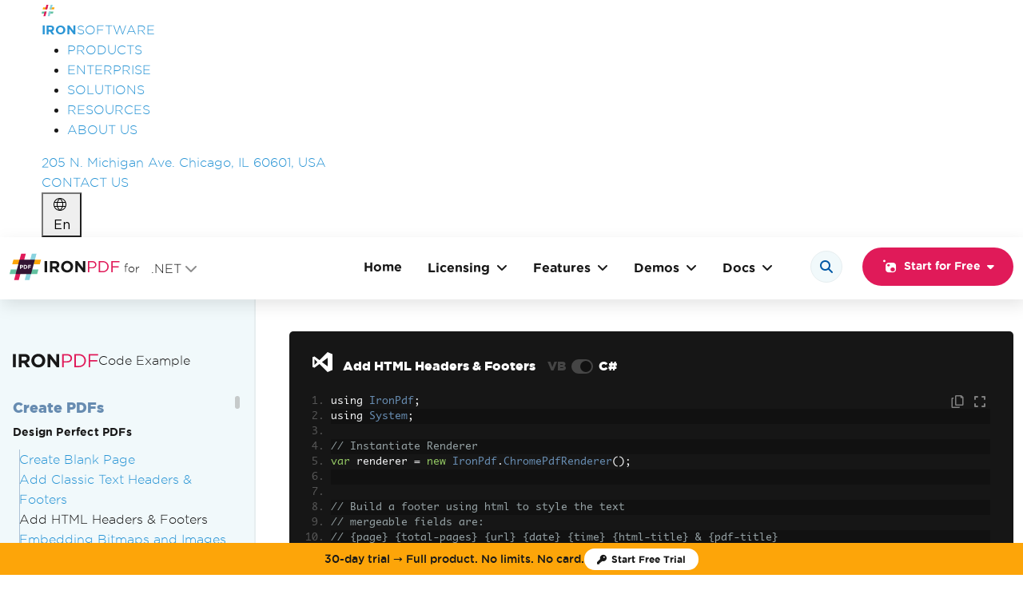

--- FILE ---
content_type: text/html; charset=utf-8
request_url: https://ironpdf.com/examples/html-headers-and-footers/
body_size: 130930
content:
<!DOCTYPE html><html lang="en"><head><meta charset="utf-8"><meta http-equiv="X-UA-Compatible" content="IE=edge"><meta name="viewport" content="width=device-width,initial-scale=1"><title>Code Example: Adding HTML Headers & Footers in IronPDF .NET 10</title><meta name="description" content="Learn how to add HTML headers and footers to PDF documents using IronPDF. Follow this guide to create dynamic and styled headers and footers."><meta name="keywords" content="IronPDF HTML headers and footers,add headers footers to PDF,dynamic PDF headers and footers,custom HTML PDF headers footers,IronPDF header footer tutorial,create HTML headers footers IronPDF"><meta name="author" content="Curtis Chau"><meta itemprop="datePublished" content="2023-06-06"><meta property="article:published_time" content="2023-06-06T00:00:00Z"><meta itemprop="dateModified" content="2026-01-09"><meta property="article:modified_time" content="2026-01-09T00:00:00Z"><meta name="ic:lsi-keywords" content="PDF header footer customization,dynamic document styling,HTML content rendering,page numbering in PDF,IronPDF rendering options,HTML asset inclusion,ChromePdfRenderer tutorial,custom PDF design,HTML document conversion,IronPDF margin settings,PDF visual elements,footer height adjustment,header logo inclusion,HTML to PDF guide,IronPDF class usage,HTML fragment in PDFs,asset path resolution,PDF content control,HTML header footer examples,Iron Software tutorial"><meta name="ic:summary" content="The article titled &quot;Code Example: Adding HTML Headers &amp; Footers | IronPDF&quot; provides a comprehensive guide on integrating dynamic HTML headers and footers into PDF documents using the IronPDF library. This method allows developers full control over the styling and content of headers and footers by rendering them as independent HTML documents complete with their own assets and stylesheets. The process starts with creating an instance of the ChromePdfRenderer class, which is responsible for converting HTML content into a PDF. A footer is defined using the HtmlHeaderFooter class, where developers can specify properties like MaxHeight and include dynamic content such as page numbers. To ensure there is no overlap between the content and footers, a bottom margin is set using the MarginBottom property. For headers, a similar process is followed, allowing for the inclusion of images by specifying a BaseUrl for asset resolution. A top margin is set with the MarginTop property to prevent overlap. The article includes example code snippets and links to additional resources such as GitHub repositories, class documentation, and tutorials, ensuring that developers can easily implement these features in their projects."><meta name="ic:topics" content="HTML Headers and Footers in PDFs,IronPDF,PDF Document Customization,HTML to PDF Conversion,Dynamic PDF Content,PDF Rendering with IronPDF,ChromePdfRenderer Class Usage,HtmlHeaderFooter Class"><meta name="ic:hash" content="84b639f13181eb2e6fa25306ac504aa0"><meta property="og:title" content="Code Example: Adding HTML Headers &amp; Footers in IronPDF .NET 10"><meta property="og:type" content="website"><meta property="og:description" content="Learn how to add HTML headers and footers to PDF documents using IronPDF. Follow this guide to create dynamic and styled headers and footers."><meta property="og:image" content="https://ironpdf.com/img/social/share_images/IronPDF-NET.png"><meta property="og:url" content="https://ironpdf.com/examples/html-headers-and-footers/"><meta name="twitter:card" content="summary_large_image"><link href="https://ironpdf.com/examples/html-headers-and-footers/" rel="canonical"><link href="/img/favicon/iron-software-favicon.png" rel="icon" type="image/png"><script id="global-settings" type="application/json">{
        "gtag": "G-E7K1PD0VZ3",
        "tagmanager": "GTM-KRJH222",
        "vwo": "460839",
        "algolia": {"applicationId":"4S8YCFXKT5","apiKey":"ec878b51c06a7d5fbb7aab95991ab432","indexName":"ironpdf","inputPlaceholder":"Search the API, code examples, and tutorials","searchText":"Search","boostedResult":"This will be the most useful article","searchShortCut":["Ctrl","K"],"categories":[{"key":"Best match","title":"Best match","iconClass":null,"color":null},{"key":"Code Examples","title":"Code Examples","iconClass":"fas fa-code","color":"#2A95D5"},{"key":"Products","title":"Products","iconClass":"fas fa-bookmark","color":"#E01A59"},{"key":"Get Started","title":"Get Started","iconClass":"fas fa-rocket","color":"#2A95D5"},{"key":"Tutorials","title":"Tutorials","iconClass":"fas fa-graduation-cap","color":"#FDA509"},{"key":"How-Tos","title":"How-Tos","iconClass":"fa-regular fa-book","color":"#63C1A0"},{"key":"Languages","title":"Languages","iconClass":"fas fa-globe-americas","color":"#2A95D5"},{"key":"Licensing","title":"Licensing","iconClass":"fas fa-shopping-cart","color":"#E01A59"},{"key":"API Reference","title":"API Reference","iconClass":"fas fa-bookmark","color":"#89D3DF"},{"key":"Features","title":"Features","iconClass":"fas fa-bookmark","color":"#63C1A0"},{"key":"Support","title":"Support","iconClass":"fas fa-info-circle","color":"#2A95D5"},{"key":"Blog","title":"Blog","iconClass":"fa-regular fa-file","color":"#15aabf"},{"key":"Troubleshooting","title":"Troubleshooting","iconClass":"fas fa-wrench","color":"#15aabf"},{"key":"Product Updates","title":"Product Updates","iconClass":"fa-solid fa-rotate","color":"#146ebe","class":"bottom_separator"}],"previewEnabled":false,"categorySortingEnabled":false,"breadcrubmsEnabled":true,"searchResultLimit":10,"breadcrumbs":[{"title":"IronPDF","url":"/"},{"title":"Licensing","url":"/licensing/"},{"title":"Docs","url":"/docs/"},{"title":"Code Examples","url":"/examples/using-html-to-create-a-pdf/"},{"title":"Tutorials","url":"/tutorials/html-to-pdf/"},{"title":"How-Tos","url":"how-to/create-new-pdfs/"},{"title":"API Reference","url":"/object-reference/api/"},{"title":"Support","url":"https://ironsoftware.com/contact-us/"},{"title":"IronOCR","url":"https://ironsoftware.com/csharp/ocr/"},{"title":"IronBarcode","url":"https://ironsoftware.com/csharp/barcode/"},{"title":"IronXL","url":"https://ironsoftware.com/csharp/excel/"},{"title":"IronWebScraper","url":"https://ironsoftware.com/csharp/webscraper/"},{"title":"Iron Software","url":"https://ironsoftware.com/"},{"title":"Products","url":"https://ironsoftware.com/"}],"noResults":{"message":"No results for <strong>&ldquo;{query}&rdquo;</strong>.","icon":"/img/svgs/search-no-results.svg","alt":"Message icon"},"error":{"message":"Something went wrong. Type again.","icon":"/img/svgs/search-no-results.svg","alt":"Message icon"}},
        "algoliaSrc": "/front/js/search-insights-2.2.1.js",
        "clarity": "cximmak38b",
        "hubspot": "22630553",
        "linkedin": "3596380",
        "reddit": "a2_elm1nk5u7x6c",
        "facebook": "1237155550164677"
    }</script><script id="bootstrap-autoloader-imports" type="importmap">{ "imports": { "@popperjs/core": "/front/js/popper/index.js" } }</script><script data-should-inline="true" data-script-src="/var/www/ironpdf.com/front/js/iron.priority.js">const beginTS=performance.now();function debug(){var url=new URL(window.location.href);return(typeof IRON!='undefined'&&IRON.debug)||(url.host!="ironpdf.com"&&url.host!="ironsoftware.com")||window.localStorage.getItem("debugMode")}
function logMsg(level,...data){if(!console[level]||!["log","info","warn","error","debug"].includes(level))return;const time=parseFloat(performance.now()-beginTS).toFixed(3);data.unshift("[IRON]\t");data.push(`\tTime (ms): ${time}`);if(debug())console[level](...data);}(function(){function fire(){document.removeEventListener("pointerdown",fire);document.removeEventListener("keydown",fire);document.removeEventListener("touchstart",fire);document.dispatchEvent(new CustomEvent("pt:first-interaction"))}
document.addEventListener("pointerdown",fire,{once:!0});document.addEventListener("keydown",fire,{once:!0});document.addEventListener("touchstart",fire,{once:!0});document.addEventListener("thirdPartyScriptLoaded",(event)=>{window.__initedTrackers=window.__initedTrackers||{};window.__initedTrackers[event.detail.scriptName]=!0})})();function getEnvironment(){var url=new URL(window.location.href);if(url.host==="ironpdf.com"||url.host==="ironsoftware.com"){return"production"}else if(url.host==="ironpdf-staging.web.app"||url.host==="ironsoftware-staging.web.app"){return"staging"}else if(url.host==="test.ironpdf.com"||url.host==="test.ironsoftware.com"){return"test"}else{return"local"}}
function isProductionEnvironment(){return getEnvironment()==="production"}
function isStagingEnvironment(){return getEnvironment()==="staging"}
function getCurrentLanguageCode(){$htmlDocLang=document.getElementsByTagName('html')[0]?.getAttribute('lang')??'en';return $htmlDocLang}
function available(type,callback,ctx=window,timeout=-1,predicate=null){const t0=performance.now();let frameId=null;const ok=()=>!!ctx[type]&&(predicate&&typeof predicate==='function'?predicate():!0);const cancelPoll=()=>{if(frameId)cancelAnimationFrame(frameId);};const exists=()=>{cancelPoll();document.fireCustomEvent("objectAvailable",{type:type});callback()}
const poll=()=>{if(ok()){exists();return}
if(timeout!=-1&&performance.now()-t0>timeout){cancelPoll();logMsg('warn',`[available] Timeout waiting for ${type}`);return}
frameId=requestAnimationFrame(poll)}
if(ok())return exists();frameId=requestAnimationFrame(poll)}
function waitUntil(tests,callback,timeout=-1){if(!Array.isArray(tests)||typeof callback!='function')return;const t0=performance.now();let raf=null;const cancelPoll=()=>{if(raf)cancelAnimationFrame(raf);};const check=()=>tests.every(test=>test());const poll=(ts)=>{if(check()){cancelPoll();return callback()}
if(timeout!=-1&&ts-t0>timeout){cancelPoll();logMsg('warn',`[waitUntil] Timeout after ${timeout} milliseconds waiting for test predicates to return true`);return}
raf=requestAnimationFrame(poll)}
poll(t0)}
function ready(callback){if(isDOMContentFullyLoaded()){callback()}else{document.addEventListener("DOMContentLoaded",callback)}}
function dispatchCustomEvent(eventName,eventData=null,debug=!1){var customEvent=new CustomEvent(eventName,eventData?{detail:eventData}:null);document.dispatchEvent(customEvent);if(debug||window.debug()){logMsg("log",eventName+" event fired!")}}
document.fireCustomEvent=dispatchCustomEvent;function trackerLoaded(key){return window.__pixelRegistry&&window.__pixelRegistry[key]}
function trackerInitialized(key){return window.__initedTrackers&&window.__initedTrackers[key]}
function loadTrackerOnce(key,testFn,loaderFn,maxWait=1500){window.__pixelRegistry=window.__pixelRegistry||{};const start=performance.now();(function loop(){if(window.__pixelRegistry[key]||testFn())return;if(performance.now()-start>maxWait){loaderFn();window.__pixelRegistry[key]=!0;return}
requestAnimationFrame(loop)})()}
function loadTracker(source,attrs=[]){const s=document.createElement('script');s.src=source;if(!('async' in attrs)){s.async=!0}
if(attrs){var attrKeys=Object.keys(attrs)
for(const k of attrKeys){s.setAttribute(k,attrs[k])}}
document.head.appendChild(s);if(debug()){s.onload=function(){logMsg("log","loadTracker: Tracking script '"+source+"' loaded successfully!")}}
return s}
function isFastSpringPage(){return/\/(licensing|suite)(\/(extensions|upgrades))?/i.test(location.pathname)}
function isDOMContentFullyLoaded(){return document.readyState==='interactive'||document.readyState==='complete'}
const isDOMReady=()=>isDOMContentFullyLoaded();function mockFunctions(methods=[],obj=typeof window!=="undefined"?window:globalThis){const queue=[];const api={queue,replay(impl){for(const[method,args]of queue){if(!impl[method])continue;impl[method](...args)}}};for(const method of methods){if(typeof obj[method]==='undefined'){obj[method]=(...args)=>queue.push([method,args])}else if(debug()){console.warn(`Skipping ${method} — already defined on target object.`)}}
return api}
const modalRequests=mockFunctions(["setupModalPopup","importModal","lazyLoadHubSpotForm","embedHubspotForm","embedCustomHubspotForm","setupModalPopupWithHubSpotForm"]);function afterFirstPaint(callback,timeout=2500){if('requestIdleCallback' in window){requestIdleCallback(callback,{timeout:timeout})}else{requestAnimationFrame(()=>requestAnimationFrame(callback))}}
function afterLCP(callback){let to=null;let execed=!1;const run=()=>{if(to!==null){clearTimeout(to);to=null}
if(execed)return;execed=!0;if('requestIdleCallback' in window){window.requestIdleCallback(callback,{timeout:3000})}else{setTimeout(callback,0)}};const rFP=()=>{if(document.isDOMReady()){afterFirstPaint(run)}else{addEventListener('load',()=>afterFirstPaint(run),{once:!0})}}
if(!('PerformanceObserver' in window)){logMsg("warning","[afterLCP]","PerformanceObserver NOT supported (likely macOS?), falling back to after FP execution.");rFP()}else{try{const po=new PerformanceObserver((list,obs)=>{const last=list.getEntries().pop();if(last){obs.disconnect();run()}});po.observe({type:'largest-contentful-paint',buffered:!0})}catch{rFP()}}
to=setTimeout(function(){logMsg("warning","[afterLCP]","Timeout after 5000 milliseconds of waiting.");run()},5000)}
async function scheduleBackground(callback){if(window.scheduler?.postTask){await scheduler.postTask(callback,{priority:'background'})}else{afterFirstPaint(callback)}}
function getQueryParam(param){const query=window.location.search.substring(1);const vars=query.split('&');for(let i=0;i<vars.length;i++){const pair=vars[i].split('=');if(decodeURIComponent(pair[0])===param){return decodeURIComponent(pair[1]||'')}}
return null}(function(){window.mobileCheck=function(){if(navigator.userAgentData&&typeof navigator.userAgentData.mobile==='boolean'){return navigator.userAgentData.mobile}
const ua=navigator.userAgent||navigator.vendor||window.opera;return/android|iphone|ipad|ipod|blackberry|iemobile|kindle|mobile/i.test(ua)};window.botCheck=function(){const ua=navigator.userAgent||navigator.vendor||window.opera;return/(bot|crawler|spider|crawling|robot|googlebot|bingbot|slurp|duckduckbot|baiduspider|yandexbot|facebot|embed|preview|HeadlessChrome|phantomjs|puppeteer|lighthouse)/i.test(ua)};window.deviceDimensionType=function(){const width=document.documentElement.clientWidth;if(width<768)return"mobile";if(width>=768&&width<1024)return"tablet";return"desktop"}
window.isLikelyBot=function(){return(window.botCheck()||navigator.webdriver===!0||!('onscroll' in window)||!('onmousemove' in window))};window.deviceProfile=function(){const width=document.documentElement.clientWidth;const height=document.documentElement.clientHeight;const dimension=window.deviceDimensionType();const is_mobile_ua=mobileCheck();const is_known_bot=botCheck();const is_headless_bot=isLikelyBot();return{viewport:{width,height,dimensionType:dimension},userAgent:navigator.userAgent||null,mobileCheck:is_mobile_ua,botCheck:is_known_bot,isLikelyBot:is_headless_bot,isMobileViewport:dimension==="mobile",isTabletViewport:dimension==="tablet",isDesktopViewport:dimension==="desktop",isProbablyHuman:!is_known_bot&&!is_headless_bot}};window.isMobile=window.mobileCheck();window.isBot=window.botCheck();window.likelyBot=window.isLikelyBot();window.isMac=/Mac|iPhone|iPad|iPod/.test(navigator.platform);window.deviceDetails=window.deviceProfile();function setDeviceDetails(){let newDeviceDetails=window.deviceProfile();if(window.deviceDetails.viewport.dimensionType!==newDeviceDetails.viewport.dimensionType){document.fireCustomEvent("dimensionTypeChange",{dimensionType:newDeviceDetails.viewport.dimensionType,lastDimensionType:window.deviceDetails.viewport.dimensionType});window.deviceDetails=newDeviceDetails}
window.isMobileDimension=window.deviceDetails.isMobileViewport;window.isTabletDimension=window.deviceDetails.isTabletViewport;window.isDesktopDimension=window.deviceDetails.isDesktopViewport}
let resizeTimeout=null;window.addEventListener("resize",()=>{if(resizeTimeout)clearTimeout(resizeTimeout);resizeTimeout=setTimeout(setDeviceDetails,150)});setDeviceDetails();if(window.userAgentData?.mobile&&(window.navigator.maxTouchPoints>0||'ontouchstart' in window||window.DocumentTouch&&document instanceof DocumentTouch)){requestAnimationFrame(()=>requestAnimationFrame(()=>{document.body.setAttribute("data-is-mobile","true")}))}})()</script><script data-should-inline="true" data-script-src="/var/www/ironpdf.com/front/js/iron.performance.js">if(debug()&&window.localStorage.getItem("trackPerformance")){try{new PerformanceObserver(list=>{for(const e of list.getEntries()){logMsg('warn','[PERFORMANCE]','[LongTask]',Math.round(e.duration)+'ms',e.toJSON?.().attribution||e.attribution||e)}}).observe({type:'longtask',buffered:!0});new PerformanceObserver(list=>{for(const e of list.getEntries()){if(e.duration>50){logMsg('warn','[PERFORMANCE]','[LongEvent]',e.name,Math.round(e.duration)+'ms',{target:e.target?.id||e.target?.className||e.target?.nodeName,start:e.startTime|0})}}}).observe({type:'event',buffered:!0,durationThreshold:16})}catch{}(()=>{const reads=['offsetWidth','offsetHeight','offsetTop','offsetLeft','clientWidth','clientHeight'];let wrote=!1,raf=0;const markWrite=()=>{wrote=!0;if(!raf)raf=requestAnimationFrame(()=>{wrote=!1;raf=0})};const setProp=CSSStyleDeclaration.prototype.setProperty;CSSStyleDeclaration.prototype.setProperty=function(k,v,p){markWrite();return setProp.call(this,k,v,p)};const _gbcr=Element.prototype.getBoundingClientRect;Element.prototype.getBoundingClientRect=function(...a){if(wrote)logMsg('warn','[PERFORMANCE]','READ-AFTER-WRITE gbcr',this);return _gbcr.apply(this,a)};for(const p of reads){const d=Object.getOwnPropertyDescriptor(Element.prototype,p)||Object.getOwnPropertyDescriptor(HTMLElement.prototype,p);if(!d?.get)continue;Object.defineProperty(Element.prototype,p,{get(){if(wrote)logMsg('warn','[PERFORMANCE]',`READ-AFTER-WRITE ${p}`,this);return d.get.call(this)}})}})();(function(){const html=document.documentElement;const _add=DOMTokenList.prototype.add;DOMTokenList.prototype.add=function(...tokens){if(this===html.classList&&tokens.includes('hs-messages-mobile')){console.warn('[Trap] hs-messages-mobile added @',Math.round(performance.now()),'ms');console.trace()}
return _add.apply(this,tokens)};const desc=Object.getOwnPropertyDescriptor(Element.prototype,'className');Object.defineProperty(Element.prototype,'className',{...desc,set(v){if(this===html&&/\bhs-messages-mobile\b/.test(v)){console.warn('[Trap] hs-messages-mobile set via className @',Math.round(performance.now()),'ms');console.trace()}
return desc.set.call(this,v)}});new MutationObserver((muts)=>{muts.forEach(m=>{if(m.target===html&&html.classList.contains('hs-messages-mobile')){console.warn('[Trap] hs-messages-mobile via mutation @',Math.round(performance.now()),'ms');console.trace()}})}).observe(html,{attributes:!0,attributeFilter:['class']})})()}</script><style media="all" data-stylesheet-href="/front/css/bootstrap/base.css?v=1768273603">:root,[data-bs-theme=light]{--bs-blue:#0d6efd;--bs-indigo:#6610f2;--bs-purple:#6f42c1;--bs-pink:#d63384;--bs-red:#dc3545;--bs-orange:#fd7e14;--bs-yellow:#ffc107;--bs-green:#198754;--bs-teal:#20c997;--bs-cyan:#0dcaf0;--bs-black:#000;--bs-white:#fff;--bs-gray:#6c757d;--bs-gray-dark:#343a40;--bs-gray-100:#f8f9fa;--bs-gray-200:#e9ecef;--bs-gray-300:#dee2e6;--bs-gray-400:#ced4da;--bs-gray-500:#adb5bd;--bs-gray-600:#6c757d;--bs-gray-700:#495057;--bs-gray-800:#343a40;--bs-gray-900:#212529;--bs-primary:#0d6efd;--bs-secondary:#6c757d;--bs-success:#198754;--bs-info:#0dcaf0;--bs-warning:#ffc107;--bs-danger:#dc3545;--bs-light:#f8f9fa;--bs-dark:#212529;--bs-primary-rgb:13, 110, 253;--bs-secondary-rgb:108, 117, 125;--bs-success-rgb:25, 135, 84;--bs-info-rgb:13, 202, 240;--bs-warning-rgb:255, 193, 7;--bs-danger-rgb:220, 53, 69;--bs-light-rgb:248, 249, 250;--bs-dark-rgb:33, 37, 41;--bs-primary-text-emphasis:rgb(5.2, 44, 101.2);--bs-secondary-text-emphasis:rgb(43.2, 46.8, 50);--bs-success-text-emphasis:rgb(10, 54, 33.6);--bs-info-text-emphasis:rgb(5.2, 80.8, 96);--bs-warning-text-emphasis:rgb(102, 77.2, 2.8);--bs-danger-text-emphasis:rgb(88, 21.2, 27.6);--bs-light-text-emphasis:#495057;--bs-dark-text-emphasis:#495057;--bs-primary-bg-subtle:rgb(206.6, 226, 254.6);--bs-secondary-bg-subtle:rgb(225.6, 227.4, 229);--bs-success-bg-subtle:rgb(209, 231, 220.8);--bs-info-bg-subtle:rgb(206.6, 244.4, 252);--bs-warning-bg-subtle:rgb(255, 242.6, 205.4);--bs-danger-bg-subtle:rgb(248, 214.6, 217.8);--bs-light-bg-subtle:rgb(251.5, 252, 252.5);--bs-dark-bg-subtle:#ced4da;--bs-primary-border-subtle:rgb(158.2, 197, 254.2);--bs-secondary-border-subtle:rgb(196.2, 199.8, 203);--bs-success-border-subtle:rgb(163, 207, 186.6);--bs-info-border-subtle:rgb(158.2, 233.8, 249);--bs-warning-border-subtle:rgb(255, 230.2, 155.8);--bs-danger-border-subtle:rgb(241, 174.2, 180.6);--bs-light-border-subtle:#e9ecef;--bs-dark-border-subtle:#adb5bd;--bs-white-rgb:255, 255, 255;--bs-black-rgb:0, 0, 0;--bs-font-sans-serif:system-ui, -apple-system, "Segoe UI", Roboto, "Helvetica Neue", "Noto Sans", "Liberation Sans", Arial, sans-serif, "Apple Color Emoji", "Segoe UI Emoji", "Segoe UI Symbol", "Noto Color Emoji";--bs-font-monospace:SFMono-Regular, Menlo, Monaco, Consolas, "Liberation Mono", "Courier New", monospace;--bs-gradient:linear-gradient(180deg, rgba(255, 255, 255, 0.15), rgba(255, 255, 255, 0));--bs-body-font-family:var(--bs-font-sans-serif);--bs-body-font-size:1rem;--bs-body-font-weight:400;--bs-body-line-height:1.5;--bs-body-color:#212529;--bs-body-color-rgb:33, 37, 41;--bs-body-bg:#fff;--bs-body-bg-rgb:255, 255, 255;--bs-emphasis-color:#000;--bs-emphasis-color-rgb:0, 0, 0;--bs-secondary-color:rgba(33, 37, 41, 0.75);--bs-secondary-color-rgb:33, 37, 41;--bs-secondary-bg:#e9ecef;--bs-secondary-bg-rgb:233, 236, 239;--bs-tertiary-color:rgba(33, 37, 41, 0.5);--bs-tertiary-color-rgb:33, 37, 41;--bs-tertiary-bg:#f8f9fa;--bs-tertiary-bg-rgb:248, 249, 250;--bs-heading-color:inherit;--bs-link-color:#0d6efd;--bs-link-color-rgb:13, 110, 253;--bs-link-decoration:underline;--bs-link-hover-color:rgb(10.4, 88, 202.4);--bs-link-hover-color-rgb:10, 88, 202;--bs-code-color:#d63384;--bs-highlight-color:#212529;--bs-highlight-bg:rgb(255, 242.6, 205.4);--bs-border-width:1px;--bs-border-style:solid;--bs-border-color:#dee2e6;--bs-border-color-translucent:rgba(0, 0, 0, 0.175);--bs-border-radius:0.375rem;--bs-border-radius-sm:0.25rem;--bs-border-radius-lg:0.5rem;--bs-border-radius-xl:1rem;--bs-border-radius-xxl:2rem;--bs-border-radius-2xl:var(--bs-border-radius-xxl);--bs-border-radius-pill:50rem;--bs-box-shadow:0 0.5rem 1rem rgba(0, 0, 0, 0.15);--bs-box-shadow-sm:0 0.125rem 0.25rem rgba(0, 0, 0, 0.075);--bs-box-shadow-lg:0 1rem 3rem rgba(0, 0, 0, 0.175);--bs-box-shadow-inset:inset 0 1px 2px rgba(0, 0, 0, 0.075);--bs-focus-ring-width:0.25rem;--bs-focus-ring-opacity:0.25;--bs-focus-ring-color:rgba(13, 110, 253, 0.25);--bs-form-valid-color:#198754;--bs-form-valid-border-color:#198754;--bs-form-invalid-color:#dc3545;--bs-form-invalid-border-color:#dc3545}[data-bs-theme=dark]{color-scheme:dark;--bs-body-color:#dee2e6;--bs-body-color-rgb:222, 226, 230;--bs-body-bg:#212529;--bs-body-bg-rgb:33, 37, 41;--bs-emphasis-color:#fff;--bs-emphasis-color-rgb:255, 255, 255;--bs-secondary-color:rgba(222, 226, 230, 0.75);--bs-secondary-color-rgb:222, 226, 230;--bs-secondary-bg:#343a40;--bs-secondary-bg-rgb:52, 58, 64;--bs-tertiary-color:rgba(222, 226, 230, 0.5);--bs-tertiary-color-rgb:222, 226, 230;--bs-tertiary-bg:rgb(42.5, 47.5, 52.5);--bs-tertiary-bg-rgb:43, 48, 53;--bs-primary-text-emphasis:rgb(109.8, 168, 253.8);--bs-secondary-text-emphasis:rgb(166.8, 172.2, 177);--bs-success-text-emphasis:rgb(117, 183, 152.4);--bs-info-text-emphasis:rgb(109.8, 223.2, 246);--bs-warning-text-emphasis:rgb(255, 217.8, 106.2);--bs-danger-text-emphasis:rgb(234, 133.8, 143.4);--bs-light-text-emphasis:#f8f9fa;--bs-dark-text-emphasis:#dee2e6;--bs-primary-bg-subtle:rgb(2.6, 22, 50.6);--bs-secondary-bg-subtle:rgb(21.6, 23.4, 25);--bs-success-bg-subtle:rgb(5, 27, 16.8);--bs-info-bg-subtle:rgb(2.6, 40.4, 48);--bs-warning-bg-subtle:rgb(51, 38.6, 1.4);--bs-danger-bg-subtle:rgb(44, 10.6, 13.8);--bs-light-bg-subtle:#343a40;--bs-dark-bg-subtle:#1a1d20;--bs-primary-border-subtle:rgb(7.8, 66, 151.8);--bs-secondary-border-subtle:rgb(64.8, 70.2, 75);--bs-success-border-subtle:rgb(15, 81, 50.4);--bs-info-border-subtle:rgb(7.8, 121.2, 144);--bs-warning-border-subtle:rgb(153, 115.8, 4.2);--bs-danger-border-subtle:rgb(132, 31.8, 41.4);--bs-light-border-subtle:#495057;--bs-dark-border-subtle:#343a40;--bs-heading-color:inherit;--bs-link-color:rgb(109.8, 168, 253.8);--bs-link-hover-color:rgb(138.84, 185.4, 254.04);--bs-link-color-rgb:110, 168, 254;--bs-link-hover-color-rgb:139, 185, 254;--bs-code-color:rgb(230.4, 132.6, 181.2);--bs-highlight-color:#dee2e6;--bs-highlight-bg:rgb(102, 77.2, 2.8);--bs-border-color:#495057;--bs-border-color-translucent:rgba(255, 255, 255, 0.15);--bs-form-valid-color:rgb(117, 183, 152.4);--bs-form-valid-border-color:rgb(117, 183, 152.4);--bs-form-invalid-color:rgb(234, 133.8, 143.4);--bs-form-invalid-border-color:rgb(234, 133.8, 143.4)}*,*::before,*::after{box-sizing:border-box}@media(prefers-reduced-motion:no-preference){:root{scroll-behavior:smooth}}body{margin:0;font-family:var(--bs-body-font-family);font-size:var(--bs-body-font-size);font-weight:var(--bs-body-font-weight);line-height:var(--bs-body-line-height);color:var(--bs-body-color);text-align:var(--bs-body-text-align);background-color:var(--bs-body-bg);-webkit-text-size-adjust:100%;-webkit-tap-highlight-color:#fff0}hr{margin:1rem 0;color:inherit;border:0;border-top:var(--bs-border-width) solid;opacity:.25}h6,.h6,h5,.h5,h4,.h4,h3,.h3,h2,.h2,h1,.h1{margin-top:0;margin-bottom:.5rem;font-weight:500;line-height:1.2;color:var(--bs-heading-color)}h1,.h1{font-size:calc(1.375rem + 1.5vw)}@media(min-width:1200px){h1,.h1{font-size:2.5rem}}h2,.h2{font-size:calc(1.325rem + 0.9vw)}@media(min-width:1200px){h2,.h2{font-size:2rem}}h3,.h3{font-size:calc(1.3rem + 0.6vw)}@media(min-width:1200px){h3,.h3{font-size:1.75rem}}h4,.h4{font-size:calc(1.275rem + 0.3vw)}@media(min-width:1200px){h4,.h4{font-size:1.5rem}}h5,.h5{font-size:1.25rem}h6,.h6{font-size:1rem}p{margin-top:0;margin-bottom:1rem}abbr[title]{text-decoration:underline dotted;cursor:help;text-decoration-skip-ink:none}address{margin-bottom:1rem;font-style:normal;line-height:inherit}ol,ul{padding-left:2rem}ol,ul,dl{margin-top:0;margin-bottom:1rem}ol ol,ul ul,ol ul,ul ol{margin-bottom:0}dt{font-weight:700}dd{margin-bottom:.5rem;margin-left:0}blockquote{margin:0 0 1rem}b,strong{font-weight:bolder}small,.small{font-size:.875em}mark,.mark{padding:.1875em;color:var(--bs-highlight-color);background-color:var(--bs-highlight-bg)}sub,sup{position:relative;font-size:.75em;line-height:0;vertical-align:baseline}sub{bottom:-.25em}sup{top:-.5em}a{color:rgba(var(--bs-link-color-rgb),var(--bs-link-opacity,1));text-decoration:underline}a:hover{--bs-link-color-rgb:var(--bs-link-hover-color-rgb)}a:not([href]):not([class]),a:not([href]):not([class]):hover{color:inherit;text-decoration:none}pre,code,kbd,samp{font-family:var(--bs-font-monospace);font-size:1em}pre{display:block;margin-top:0;margin-bottom:1rem;overflow:auto;font-size:.875em}pre code{font-size:inherit;color:inherit;word-break:normal}code{font-size:.875em;color:var(--bs-code-color);word-wrap:break-word}a>code{color:inherit}kbd{padding:.1875rem .375rem;font-size:.875em;color:var(--bs-body-bg);background-color:var(--bs-body-color);border-radius:.25rem}kbd kbd{padding:0;font-size:1em}figure{margin:0 0 1rem}img,svg{vertical-align:middle}table{caption-side:bottom;border-collapse:collapse}caption{padding-top:.5rem;padding-bottom:.5rem;color:var(--bs-secondary-color);text-align:left}th{text-align:inherit;text-align:-webkit-match-parent}thead,tbody,tfoot,tr,td,th{border-color:inherit;border-style:solid;border-width:0}label{display:inline-block}button{border-radius:0}button:focus:not(:focus-visible){outline:0}input,button,select,optgroup,textarea{margin:0;font-family:inherit;font-size:inherit;line-height:inherit}button,select{text-transform:none}[role=button]{cursor:pointer}select{word-wrap:normal}select:disabled{opacity:1}[list]:not([type=date]):not([type=datetime-local]):not([type=month]):not([type=week]):not([type=time])::-webkit-calendar-picker-indicator{display:none!important}button,[type=button],[type=reset],[type=submit]{-webkit-appearance:button}button:not(:disabled),[type=button]:not(:disabled),[type=reset]:not(:disabled),[type=submit]:not(:disabled){cursor:pointer}::-moz-focus-inner{padding:0;border-style:none}textarea{resize:vertical}fieldset{min-width:0;padding:0;margin:0;border:0}legend{float:left;width:100%;padding:0;margin-bottom:.5rem;line-height:inherit;font-size:calc(1.275rem + 0.3vw)}@media(min-width:1200px){legend{font-size:1.5rem}}legend+*{clear:left}::-webkit-datetime-edit-fields-wrapper,::-webkit-datetime-edit-text,::-webkit-datetime-edit-minute,::-webkit-datetime-edit-hour-field,::-webkit-datetime-edit-day-field,::-webkit-datetime-edit-month-field,::-webkit-datetime-edit-year-field{padding:0}::-webkit-inner-spin-button{height:auto}[type=search]{-webkit-appearance:textfield;outline-offset:-2px}::-webkit-search-decoration{-webkit-appearance:none}::-webkit-color-swatch-wrapper{padding:0}::file-selector-button{font:inherit;-webkit-appearance:button}output{display:inline-block}iframe{border:0}summary{display:list-item;cursor:pointer}progress{vertical-align:baseline}[hidden]{display:none!important}.lead{font-size:1.25rem;font-weight:300}.display-1{font-weight:300;line-height:1.2;font-size:calc(1.625rem + 4.5vw)}@media(min-width:1200px){.display-1{font-size:5rem}}.display-2{font-weight:300;line-height:1.2;font-size:calc(1.575rem + 3.9vw)}@media(min-width:1200px){.display-2{font-size:4.5rem}}.display-3{font-weight:300;line-height:1.2;font-size:calc(1.525rem + 3.3vw)}@media(min-width:1200px){.display-3{font-size:4rem}}.display-4{font-weight:300;line-height:1.2;font-size:calc(1.475rem + 2.7vw)}@media(min-width:1200px){.display-4{font-size:3.5rem}}.display-5{font-weight:300;line-height:1.2;font-size:calc(1.425rem + 2.1vw)}@media(min-width:1200px){.display-5{font-size:3rem}}.display-6{font-weight:300;line-height:1.2;font-size:calc(1.375rem + 1.5vw)}@media(min-width:1200px){.display-6{font-size:2.5rem}}.list-unstyled{padding-left:0;list-style:none}.list-inline{padding-left:0;list-style:none}.list-inline-item{display:inline-block}.list-inline-item:not(:last-child){margin-right:.5rem}.initialism{font-size:.875em;text-transform:uppercase}.blockquote{margin-bottom:1rem;font-size:1.25rem}.blockquote>:last-child{margin-bottom:0}.blockquote-footer{margin-top:-1rem;margin-bottom:1rem;font-size:.875em;color:#6c757d}.blockquote-footer::before{content:"— "}.container,.container-fluid,.container-xxl,.container-xl,.container-lg,.container-md,.container-sm{--bs-gutter-x:1.5rem;--bs-gutter-y:0;width:100%;padding-right:calc(var(--bs-gutter-x)*.5);padding-left:calc(var(--bs-gutter-x)*.5);margin-right:auto;margin-left:auto}@media(min-width:576px){.container-sm,.container{max-width:540px}}@media(min-width:768px){.container-md,.container-sm,.container{max-width:720px}}@media(min-width:992px){.container-lg,.container-md,.container-sm,.container{max-width:960px}}@media(min-width:1200px){.container-xl,.container-lg,.container-md,.container-sm,.container{max-width:1140px}}@media(min-width:1400px){.container-xxl,.container-xl,.container-lg,.container-md,.container-sm,.container{max-width:1320px}}:root{--bs-breakpoint-xs:0;--bs-breakpoint-sm:576px;--bs-breakpoint-md:768px;--bs-breakpoint-lg:992px;--bs-breakpoint-xl:1200px;--bs-breakpoint-xxl:1400px}.row{--bs-gutter-x:1.5rem;--bs-gutter-y:0;display:flex;flex-wrap:wrap;margin-top:calc(-1*var(--bs-gutter-y));margin-right:calc(-0.5*var(--bs-gutter-x));margin-left:calc(-0.5*var(--bs-gutter-x))}.row>*{flex-shrink:0;width:100%;max-width:100%;padding-right:calc(var(--bs-gutter-x)*.5);padding-left:calc(var(--bs-gutter-x)*.5);margin-top:var(--bs-gutter-y)}.col{flex:1 0 0%}.row-cols-auto>*{flex:0 0 auto;width:auto}.row-cols-1>*{flex:0 0 auto;width:100%}.row-cols-2>*{flex:0 0 auto;width:50%}.row-cols-3>*{flex:0 0 auto;width:33.33333333%}.row-cols-4>*{flex:0 0 auto;width:25%}.row-cols-5>*{flex:0 0 auto;width:20%}.row-cols-6>*{flex:0 0 auto;width:16.66666667%}.col-auto{flex:0 0 auto;width:auto}.col-1{flex:0 0 auto;width:8.33333333%}.col-2{flex:0 0 auto;width:16.66666667%}.col-3{flex:0 0 auto;width:25%}.col-4{flex:0 0 auto;width:33.33333333%}.col-5{flex:0 0 auto;width:41.66666667%}.col-6{flex:0 0 auto;width:50%}.col-7{flex:0 0 auto;width:58.33333333%}.col-8{flex:0 0 auto;width:66.66666667%}.col-9{flex:0 0 auto;width:75%}.col-10{flex:0 0 auto;width:83.33333333%}.col-11{flex:0 0 auto;width:91.66666667%}.col-12{flex:0 0 auto;width:100%}.offset-1{margin-left:8.33333333%}.offset-2{margin-left:16.66666667%}.offset-3{margin-left:25%}.offset-4{margin-left:33.33333333%}.offset-5{margin-left:41.66666667%}.offset-6{margin-left:50%}.offset-7{margin-left:58.33333333%}.offset-8{margin-left:66.66666667%}.offset-9{margin-left:75%}.offset-10{margin-left:83.33333333%}.offset-11{margin-left:91.66666667%}.g-0,.gx-0{--bs-gutter-x:0}.g-0,.gy-0{--bs-gutter-y:0}.g-1,.gx-1{--bs-gutter-x:0.25rem}.g-1,.gy-1{--bs-gutter-y:0.25rem}.g-2,.gx-2{--bs-gutter-x:0.5rem}.g-2,.gy-2{--bs-gutter-y:0.5rem}.g-3,.gx-3{--bs-gutter-x:1rem}.g-3,.gy-3{--bs-gutter-y:1rem}.g-4,.gx-4{--bs-gutter-x:1.5rem}.g-4,.gy-4{--bs-gutter-y:1.5rem}.g-5,.gx-5{--bs-gutter-x:3rem}.g-5,.gy-5{--bs-gutter-y:3rem}@media(min-width:576px){.col-sm{flex:1 0 0%}.row-cols-sm-auto>*{flex:0 0 auto;width:auto}.row-cols-sm-1>*{flex:0 0 auto;width:100%}.row-cols-sm-2>*{flex:0 0 auto;width:50%}.row-cols-sm-3>*{flex:0 0 auto;width:33.33333333%}.row-cols-sm-4>*{flex:0 0 auto;width:25%}.row-cols-sm-5>*{flex:0 0 auto;width:20%}.row-cols-sm-6>*{flex:0 0 auto;width:16.66666667%}.col-sm-auto{flex:0 0 auto;width:auto}.col-sm-1{flex:0 0 auto;width:8.33333333%}.col-sm-2{flex:0 0 auto;width:16.66666667%}.col-sm-3{flex:0 0 auto;width:25%}.col-sm-4{flex:0 0 auto;width:33.33333333%}.col-sm-5{flex:0 0 auto;width:41.66666667%}.col-sm-6{flex:0 0 auto;width:50%}.col-sm-7{flex:0 0 auto;width:58.33333333%}.col-sm-8{flex:0 0 auto;width:66.66666667%}.col-sm-9{flex:0 0 auto;width:75%}.col-sm-10{flex:0 0 auto;width:83.33333333%}.col-sm-11{flex:0 0 auto;width:91.66666667%}.col-sm-12{flex:0 0 auto;width:100%}.offset-sm-0{margin-left:0}.offset-sm-1{margin-left:8.33333333%}.offset-sm-2{margin-left:16.66666667%}.offset-sm-3{margin-left:25%}.offset-sm-4{margin-left:33.33333333%}.offset-sm-5{margin-left:41.66666667%}.offset-sm-6{margin-left:50%}.offset-sm-7{margin-left:58.33333333%}.offset-sm-8{margin-left:66.66666667%}.offset-sm-9{margin-left:75%}.offset-sm-10{margin-left:83.33333333%}.offset-sm-11{margin-left:91.66666667%}.g-sm-0,.gx-sm-0{--bs-gutter-x:0}.g-sm-0,.gy-sm-0{--bs-gutter-y:0}.g-sm-1,.gx-sm-1{--bs-gutter-x:0.25rem}.g-sm-1,.gy-sm-1{--bs-gutter-y:0.25rem}.g-sm-2,.gx-sm-2{--bs-gutter-x:0.5rem}.g-sm-2,.gy-sm-2{--bs-gutter-y:0.5rem}.g-sm-3,.gx-sm-3{--bs-gutter-x:1rem}.g-sm-3,.gy-sm-3{--bs-gutter-y:1rem}.g-sm-4,.gx-sm-4{--bs-gutter-x:1.5rem}.g-sm-4,.gy-sm-4{--bs-gutter-y:1.5rem}.g-sm-5,.gx-sm-5{--bs-gutter-x:3rem}.g-sm-5,.gy-sm-5{--bs-gutter-y:3rem}}@media(min-width:768px){.col-md{flex:1 0 0%}.row-cols-md-auto>*{flex:0 0 auto;width:auto}.row-cols-md-1>*{flex:0 0 auto;width:100%}.row-cols-md-2>*{flex:0 0 auto;width:50%}.row-cols-md-3>*{flex:0 0 auto;width:33.33333333%}.row-cols-md-4>*{flex:0 0 auto;width:25%}.row-cols-md-5>*{flex:0 0 auto;width:20%}.row-cols-md-6>*{flex:0 0 auto;width:16.66666667%}.col-md-auto{flex:0 0 auto;width:auto}.col-md-1{flex:0 0 auto;width:8.33333333%}.col-md-2{flex:0 0 auto;width:16.66666667%}.col-md-3{flex:0 0 auto;width:25%}.col-md-4{flex:0 0 auto;width:33.33333333%}.col-md-5{flex:0 0 auto;width:41.66666667%}.col-md-6{flex:0 0 auto;width:50%}.col-md-7{flex:0 0 auto;width:58.33333333%}.col-md-8{flex:0 0 auto;width:66.66666667%}.col-md-9{flex:0 0 auto;width:75%}.col-md-10{flex:0 0 auto;width:83.33333333%}.col-md-11{flex:0 0 auto;width:91.66666667%}.col-md-12{flex:0 0 auto;width:100%}.offset-md-0{margin-left:0}.offset-md-1{margin-left:8.33333333%}.offset-md-2{margin-left:16.66666667%}.offset-md-3{margin-left:25%}.offset-md-4{margin-left:33.33333333%}.offset-md-5{margin-left:41.66666667%}.offset-md-6{margin-left:50%}.offset-md-7{margin-left:58.33333333%}.offset-md-8{margin-left:66.66666667%}.offset-md-9{margin-left:75%}.offset-md-10{margin-left:83.33333333%}.offset-md-11{margin-left:91.66666667%}.g-md-0,.gx-md-0{--bs-gutter-x:0}.g-md-0,.gy-md-0{--bs-gutter-y:0}.g-md-1,.gx-md-1{--bs-gutter-x:0.25rem}.g-md-1,.gy-md-1{--bs-gutter-y:0.25rem}.g-md-2,.gx-md-2{--bs-gutter-x:0.5rem}.g-md-2,.gy-md-2{--bs-gutter-y:0.5rem}.g-md-3,.gx-md-3{--bs-gutter-x:1rem}.g-md-3,.gy-md-3{--bs-gutter-y:1rem}.g-md-4,.gx-md-4{--bs-gutter-x:1.5rem}.g-md-4,.gy-md-4{--bs-gutter-y:1.5rem}.g-md-5,.gx-md-5{--bs-gutter-x:3rem}.g-md-5,.gy-md-5{--bs-gutter-y:3rem}}@media(min-width:992px){.col-lg{flex:1 0 0%}.row-cols-lg-auto>*{flex:0 0 auto;width:auto}.row-cols-lg-1>*{flex:0 0 auto;width:100%}.row-cols-lg-2>*{flex:0 0 auto;width:50%}.row-cols-lg-3>*{flex:0 0 auto;width:33.33333333%}.row-cols-lg-4>*{flex:0 0 auto;width:25%}.row-cols-lg-5>*{flex:0 0 auto;width:20%}.row-cols-lg-6>*{flex:0 0 auto;width:16.66666667%}.col-lg-auto{flex:0 0 auto;width:auto}.col-lg-1{flex:0 0 auto;width:8.33333333%}.col-lg-2{flex:0 0 auto;width:16.66666667%}.col-lg-3{flex:0 0 auto;width:25%}.col-lg-4{flex:0 0 auto;width:33.33333333%}.col-lg-5{flex:0 0 auto;width:41.66666667%}.col-lg-6{flex:0 0 auto;width:50%}.col-lg-7{flex:0 0 auto;width:58.33333333%}.col-lg-8{flex:0 0 auto;width:66.66666667%}.col-lg-9{flex:0 0 auto;width:75%}.col-lg-10{flex:0 0 auto;width:83.33333333%}.col-lg-11{flex:0 0 auto;width:91.66666667%}.col-lg-12{flex:0 0 auto;width:100%}.offset-lg-0{margin-left:0}.offset-lg-1{margin-left:8.33333333%}.offset-lg-2{margin-left:16.66666667%}.offset-lg-3{margin-left:25%}.offset-lg-4{margin-left:33.33333333%}.offset-lg-5{margin-left:41.66666667%}.offset-lg-6{margin-left:50%}.offset-lg-7{margin-left:58.33333333%}.offset-lg-8{margin-left:66.66666667%}.offset-lg-9{margin-left:75%}.offset-lg-10{margin-left:83.33333333%}.offset-lg-11{margin-left:91.66666667%}.g-lg-0,.gx-lg-0{--bs-gutter-x:0}.g-lg-0,.gy-lg-0{--bs-gutter-y:0}.g-lg-1,.gx-lg-1{--bs-gutter-x:0.25rem}.g-lg-1,.gy-lg-1{--bs-gutter-y:0.25rem}.g-lg-2,.gx-lg-2{--bs-gutter-x:0.5rem}.g-lg-2,.gy-lg-2{--bs-gutter-y:0.5rem}.g-lg-3,.gx-lg-3{--bs-gutter-x:1rem}.g-lg-3,.gy-lg-3{--bs-gutter-y:1rem}.g-lg-4,.gx-lg-4{--bs-gutter-x:1.5rem}.g-lg-4,.gy-lg-4{--bs-gutter-y:1.5rem}.g-lg-5,.gx-lg-5{--bs-gutter-x:3rem}.g-lg-5,.gy-lg-5{--bs-gutter-y:3rem}}@media(min-width:1200px){.col-xl{flex:1 0 0%}.row-cols-xl-auto>*{flex:0 0 auto;width:auto}.row-cols-xl-1>*{flex:0 0 auto;width:100%}.row-cols-xl-2>*{flex:0 0 auto;width:50%}.row-cols-xl-3>*{flex:0 0 auto;width:33.33333333%}.row-cols-xl-4>*{flex:0 0 auto;width:25%}.row-cols-xl-5>*{flex:0 0 auto;width:20%}.row-cols-xl-6>*{flex:0 0 auto;width:16.66666667%}.col-xl-auto{flex:0 0 auto;width:auto}.col-xl-1{flex:0 0 auto;width:8.33333333%}.col-xl-2{flex:0 0 auto;width:16.66666667%}.col-xl-3{flex:0 0 auto;width:25%}.col-xl-4{flex:0 0 auto;width:33.33333333%}.col-xl-5{flex:0 0 auto;width:41.66666667%}.col-xl-6{flex:0 0 auto;width:50%}.col-xl-7{flex:0 0 auto;width:58.33333333%}.col-xl-8{flex:0 0 auto;width:66.66666667%}.col-xl-9{flex:0 0 auto;width:75%}.col-xl-10{flex:0 0 auto;width:83.33333333%}.col-xl-11{flex:0 0 auto;width:91.66666667%}.col-xl-12{flex:0 0 auto;width:100%}.offset-xl-0{margin-left:0}.offset-xl-1{margin-left:8.33333333%}.offset-xl-2{margin-left:16.66666667%}.offset-xl-3{margin-left:25%}.offset-xl-4{margin-left:33.33333333%}.offset-xl-5{margin-left:41.66666667%}.offset-xl-6{margin-left:50%}.offset-xl-7{margin-left:58.33333333%}.offset-xl-8{margin-left:66.66666667%}.offset-xl-9{margin-left:75%}.offset-xl-10{margin-left:83.33333333%}.offset-xl-11{margin-left:91.66666667%}.g-xl-0,.gx-xl-0{--bs-gutter-x:0}.g-xl-0,.gy-xl-0{--bs-gutter-y:0}.g-xl-1,.gx-xl-1{--bs-gutter-x:0.25rem}.g-xl-1,.gy-xl-1{--bs-gutter-y:0.25rem}.g-xl-2,.gx-xl-2{--bs-gutter-x:0.5rem}.g-xl-2,.gy-xl-2{--bs-gutter-y:0.5rem}.g-xl-3,.gx-xl-3{--bs-gutter-x:1rem}.g-xl-3,.gy-xl-3{--bs-gutter-y:1rem}.g-xl-4,.gx-xl-4{--bs-gutter-x:1.5rem}.g-xl-4,.gy-xl-4{--bs-gutter-y:1.5rem}.g-xl-5,.gx-xl-5{--bs-gutter-x:3rem}.g-xl-5,.gy-xl-5{--bs-gutter-y:3rem}}@media(min-width:1400px){.col-xxl{flex:1 0 0%}.row-cols-xxl-auto>*{flex:0 0 auto;width:auto}.row-cols-xxl-1>*{flex:0 0 auto;width:100%}.row-cols-xxl-2>*{flex:0 0 auto;width:50%}.row-cols-xxl-3>*{flex:0 0 auto;width:33.33333333%}.row-cols-xxl-4>*{flex:0 0 auto;width:25%}.row-cols-xxl-5>*{flex:0 0 auto;width:20%}.row-cols-xxl-6>*{flex:0 0 auto;width:16.66666667%}.col-xxl-auto{flex:0 0 auto;width:auto}.col-xxl-1{flex:0 0 auto;width:8.33333333%}.col-xxl-2{flex:0 0 auto;width:16.66666667%}.col-xxl-3{flex:0 0 auto;width:25%}.col-xxl-4{flex:0 0 auto;width:33.33333333%}.col-xxl-5{flex:0 0 auto;width:41.66666667%}.col-xxl-6{flex:0 0 auto;width:50%}.col-xxl-7{flex:0 0 auto;width:58.33333333%}.col-xxl-8{flex:0 0 auto;width:66.66666667%}.col-xxl-9{flex:0 0 auto;width:75%}.col-xxl-10{flex:0 0 auto;width:83.33333333%}.col-xxl-11{flex:0 0 auto;width:91.66666667%}.col-xxl-12{flex:0 0 auto;width:100%}.offset-xxl-0{margin-left:0}.offset-xxl-1{margin-left:8.33333333%}.offset-xxl-2{margin-left:16.66666667%}.offset-xxl-3{margin-left:25%}.offset-xxl-4{margin-left:33.33333333%}.offset-xxl-5{margin-left:41.66666667%}.offset-xxl-6{margin-left:50%}.offset-xxl-7{margin-left:58.33333333%}.offset-xxl-8{margin-left:66.66666667%}.offset-xxl-9{margin-left:75%}.offset-xxl-10{margin-left:83.33333333%}.offset-xxl-11{margin-left:91.66666667%}.g-xxl-0,.gx-xxl-0{--bs-gutter-x:0}.g-xxl-0,.gy-xxl-0{--bs-gutter-y:0}.g-xxl-1,.gx-xxl-1{--bs-gutter-x:0.25rem}.g-xxl-1,.gy-xxl-1{--bs-gutter-y:0.25rem}.g-xxl-2,.gx-xxl-2{--bs-gutter-x:0.5rem}.g-xxl-2,.gy-xxl-2{--bs-gutter-y:0.5rem}.g-xxl-3,.gx-xxl-3{--bs-gutter-x:1rem}.g-xxl-3,.gy-xxl-3{--bs-gutter-y:1rem}.g-xxl-4,.gx-xxl-4{--bs-gutter-x:1.5rem}.g-xxl-4,.gy-xxl-4{--bs-gutter-y:1.5rem}.g-xxl-5,.gx-xxl-5{--bs-gutter-x:3rem}.g-xxl-5,.gy-xxl-5{--bs-gutter-y:3rem}}.align-baseline{vertical-align:baseline!important}.align-top{vertical-align:top!important}.align-middle{vertical-align:middle!important}.align-bottom{vertical-align:bottom!important}.align-text-bottom{vertical-align:text-bottom!important}.align-text-top{vertical-align:text-top!important}.float-start{float:left!important}.float-end{float:right!important}.float-none{float:none!important}.object-fit-contain{object-fit:contain!important}.object-fit-cover{object-fit:cover!important}.object-fit-fill{object-fit:fill!important}.object-fit-scale{object-fit:scale-down!important}.object-fit-none{object-fit:none!important}.opacity-0{opacity:0!important}.opacity-25{opacity:.25!important}.opacity-50{opacity:.5!important}.opacity-75{opacity:.75!important}.opacity-100{opacity:1!important}.overflow-auto{overflow:auto!important}.overflow-hidden{overflow:hidden!important}.overflow-visible{overflow:visible!important}.overflow-scroll{overflow:scroll!important}.overflow-x-auto{overflow-x:auto!important}.overflow-x-hidden{overflow-x:hidden!important}.overflow-x-visible{overflow-x:visible!important}.overflow-x-scroll{overflow-x:scroll!important}.overflow-y-auto{overflow-y:auto!important}.overflow-y-hidden{overflow-y:hidden!important}.overflow-y-visible{overflow-y:visible!important}.overflow-y-scroll{overflow-y:scroll!important}.d-inline{display:inline!important}.d-inline-block{display:inline-block!important}.d-block{display:block!important}.d-grid{display:grid!important}.d-inline-grid{display:inline-grid!important}.d-table{display:table!important}.d-table-row{display:table-row!important}.d-table-cell{display:table-cell!important}.d-flex{display:flex!important}.d-inline-flex{display:inline-flex!important}.d-none{display:none!important}.shadow{box-shadow:var(--bs-box-shadow)!important}.shadow-sm{box-shadow:var(--bs-box-shadow-sm)!important}.shadow-lg{box-shadow:var(--bs-box-shadow-lg)!important}.shadow-none{box-shadow:none!important}.focus-ring-primary{--bs-focus-ring-color:rgba(var(--bs-primary-rgb), var(--bs-focus-ring-opacity))}.focus-ring-secondary{--bs-focus-ring-color:rgba(var(--bs-secondary-rgb), var(--bs-focus-ring-opacity))}.focus-ring-success{--bs-focus-ring-color:rgba(var(--bs-success-rgb), var(--bs-focus-ring-opacity))}.focus-ring-info{--bs-focus-ring-color:rgba(var(--bs-info-rgb), var(--bs-focus-ring-opacity))}.focus-ring-warning{--bs-focus-ring-color:rgba(var(--bs-warning-rgb), var(--bs-focus-ring-opacity))}.focus-ring-danger{--bs-focus-ring-color:rgba(var(--bs-danger-rgb), var(--bs-focus-ring-opacity))}.focus-ring-light{--bs-focus-ring-color:rgba(var(--bs-light-rgb), var(--bs-focus-ring-opacity))}.focus-ring-dark{--bs-focus-ring-color:rgba(var(--bs-dark-rgb), var(--bs-focus-ring-opacity))}.position-static{position:static!important}.position-relative{position:relative!important}.position-absolute{position:absolute!important}.position-fixed{position:fixed!important}.position-sticky{position:sticky!important}.top-0{top:0!important}.top-50{top:50%!important}.top-100{top:100%!important}.bottom-0{bottom:0!important}.bottom-50{bottom:50%!important}.bottom-100{bottom:100%!important}.start-0{left:0!important}.start-50{left:50%!important}.start-100{left:100%!important}.end-0{right:0!important}.end-50{right:50%!important}.end-100{right:100%!important}.translate-middle{transform:translate(-50%,-50%)!important}.translate-middle-x{transform:translateX(-50%)!important}.translate-middle-y{transform:translateY(-50%)!important}.border{border:var(--bs-border-width) var(--bs-border-style) var(--bs-border-color)!important}.border-0{border:0!important}.border-top{border-top:var(--bs-border-width) var(--bs-border-style) var(--bs-border-color)!important}.border-top-0{border-top:0!important}.border-end{border-right:var(--bs-border-width) var(--bs-border-style) var(--bs-border-color)!important}.border-end-0{border-right:0!important}.border-bottom{border-bottom:var(--bs-border-width) var(--bs-border-style) var(--bs-border-color)!important}.border-bottom-0{border-bottom:0!important}.border-start{border-left:var(--bs-border-width) var(--bs-border-style) var(--bs-border-color)!important}.border-start-0{border-left:0!important}.border-primary{--bs-border-opacity:1;border-color:rgba(var(--bs-primary-rgb),var(--bs-border-opacity))!important}.border-secondary{--bs-border-opacity:1;border-color:rgba(var(--bs-secondary-rgb),var(--bs-border-opacity))!important}.border-success{--bs-border-opacity:1;border-color:rgba(var(--bs-success-rgb),var(--bs-border-opacity))!important}.border-info{--bs-border-opacity:1;border-color:rgba(var(--bs-info-rgb),var(--bs-border-opacity))!important}.border-warning{--bs-border-opacity:1;border-color:rgba(var(--bs-warning-rgb),var(--bs-border-opacity))!important}.border-danger{--bs-border-opacity:1;border-color:rgba(var(--bs-danger-rgb),var(--bs-border-opacity))!important}.border-light{--bs-border-opacity:1;border-color:rgba(var(--bs-light-rgb),var(--bs-border-opacity))!important}.border-dark{--bs-border-opacity:1;border-color:rgba(var(--bs-dark-rgb),var(--bs-border-opacity))!important}.border-black{--bs-border-opacity:1;border-color:rgba(var(--bs-black-rgb),var(--bs-border-opacity))!important}.border-white{--bs-border-opacity:1;border-color:rgba(var(--bs-white-rgb),var(--bs-border-opacity))!important}.border-primary-subtle{border-color:var(--bs-primary-border-subtle)!important}.border-secondary-subtle{border-color:var(--bs-secondary-border-subtle)!important}.border-success-subtle{border-color:var(--bs-success-border-subtle)!important}.border-info-subtle{border-color:var(--bs-info-border-subtle)!important}.border-warning-subtle{border-color:var(--bs-warning-border-subtle)!important}.border-danger-subtle{border-color:var(--bs-danger-border-subtle)!important}.border-light-subtle{border-color:var(--bs-light-border-subtle)!important}.border-dark-subtle{border-color:var(--bs-dark-border-subtle)!important}.border-1{border-width:1px!important}.border-2{border-width:2px!important}.border-3{border-width:3px!important}.border-4{border-width:4px!important}.border-5{border-width:5px!important}.border-opacity-10{--bs-border-opacity:0.1}.border-opacity-25{--bs-border-opacity:0.25}.border-opacity-50{--bs-border-opacity:0.5}.border-opacity-75{--bs-border-opacity:0.75}.border-opacity-100{--bs-border-opacity:1}.w-25{width:25%!important}.w-50{width:50%!important}.w-75{width:75%!important}.w-100{width:100%!important}.w-auto{width:auto!important}.mw-100{max-width:100%!important}.vw-100{width:100vw!important}.min-vw-100{min-width:100vw!important}.h-25{height:25%!important}.h-50{height:50%!important}.h-75{height:75%!important}.h-100{height:100%!important}.h-auto{height:auto!important}.mh-100{max-height:100%!important}.vh-100{height:100vh!important}.min-vh-100{min-height:100vh!important}.flex-fill{flex:1 1 auto!important}.flex-row{flex-direction:row!important}.flex-column{flex-direction:column!important}.flex-row-reverse{flex-direction:row-reverse!important}.flex-column-reverse{flex-direction:column-reverse!important}.flex-grow-0{flex-grow:0!important}.flex-grow-1{flex-grow:1!important}.flex-shrink-0{flex-shrink:0!important}.flex-shrink-1{flex-shrink:1!important}.flex-wrap{flex-wrap:wrap!important}.flex-nowrap{flex-wrap:nowrap!important}.flex-wrap-reverse{flex-wrap:wrap-reverse!important}.justify-content-start{justify-content:flex-start!important}.justify-content-end{justify-content:flex-end!important}.justify-content-center{justify-content:center!important}.justify-content-between{justify-content:space-between!important}.justify-content-around{justify-content:space-around!important}.justify-content-evenly{justify-content:space-evenly!important}.align-items-start{align-items:flex-start!important}.align-items-end{align-items:flex-end!important}.align-items-center{align-items:center!important}.align-items-baseline{align-items:baseline!important}.align-items-stretch{align-items:stretch!important}.align-content-start{align-content:flex-start!important}.align-content-end{align-content:flex-end!important}.align-content-center{align-content:center!important}.align-content-between{align-content:space-between!important}.align-content-around{align-content:space-around!important}.align-content-stretch{align-content:stretch!important}.align-self-auto{align-self:auto!important}.align-self-start{align-self:flex-start!important}.align-self-end{align-self:flex-end!important}.align-self-center{align-self:center!important}.align-self-baseline{align-self:baseline!important}.align-self-stretch{align-self:stretch!important}.order-first{order:-1!important}.order-0{order:0!important}.order-1{order:1!important}.order-2{order:2!important}.order-3{order:3!important}.order-4{order:4!important}.order-5{order:5!important}.order-last{order:6!important}.m-0{margin:0!important}.m-1{margin:.25rem!important}.m-2{margin:.5rem!important}.m-3{margin:1rem!important}.m-4{margin:1.5rem!important}.m-5{margin:3rem!important}.m-auto{margin:auto!important}.mx-0{margin-right:0!important;margin-left:0!important}.mx-1{margin-right:.25rem!important;margin-left:.25rem!important}.mx-2{margin-right:.5rem!important;margin-left:.5rem!important}.mx-3{margin-right:1rem!important;margin-left:1rem!important}.mx-4{margin-right:1.5rem!important;margin-left:1.5rem!important}.mx-5{margin-right:3rem!important;margin-left:3rem!important}.mx-auto{margin-right:auto!important;margin-left:auto!important}.my-0{margin-top:0!important;margin-bottom:0!important}.my-1{margin-top:.25rem!important;margin-bottom:.25rem!important}.my-2{margin-top:.5rem!important;margin-bottom:.5rem!important}.my-3{margin-top:1rem!important;margin-bottom:1rem!important}.my-4{margin-top:1.5rem!important;margin-bottom:1.5rem!important}.my-5{margin-top:3rem!important;margin-bottom:3rem!important}.my-auto{margin-top:auto!important;margin-bottom:auto!important}.mt-0{margin-top:0!important}.mt-1{margin-top:.25rem!important}.mt-2{margin-top:.5rem!important}.mt-3{margin-top:1rem!important}.mt-4{margin-top:1.5rem!important}.mt-5{margin-top:3rem!important}.mt-auto{margin-top:auto!important}.me-0{margin-right:0!important}.me-1{margin-right:.25rem!important}.me-2{margin-right:.5rem!important}.me-3{margin-right:1rem!important}.me-4{margin-right:1.5rem!important}.me-5{margin-right:3rem!important}.me-auto{margin-right:auto!important}.mb-0{margin-bottom:0!important}.mb-1{margin-bottom:.25rem!important}.mb-2{margin-bottom:.5rem!important}.mb-3{margin-bottom:1rem!important}.mb-4{margin-bottom:1.5rem!important}.mb-5{margin-bottom:3rem!important}.mb-auto{margin-bottom:auto!important}.ms-0{margin-left:0!important}.ms-1{margin-left:.25rem!important}.ms-2{margin-left:.5rem!important}.ms-3{margin-left:1rem!important}.ms-4{margin-left:1.5rem!important}.ms-5{margin-left:3rem!important}.ms-auto{margin-left:auto!important}.p-0{padding:0!important}.p-1{padding:.25rem!important}.p-2{padding:.5rem!important}.p-3{padding:1rem!important}.p-4{padding:1.5rem!important}.p-5{padding:3rem!important}.px-0{padding-right:0!important;padding-left:0!important}.px-1{padding-right:.25rem!important;padding-left:.25rem!important}.px-2{padding-right:.5rem!important;padding-left:.5rem!important}.px-3{padding-right:1rem!important;padding-left:1rem!important}.px-4{padding-right:1.5rem!important;padding-left:1.5rem!important}.px-5{padding-right:3rem!important;padding-left:3rem!important}.py-0{padding-top:0!important;padding-bottom:0!important}.py-1{padding-top:.25rem!important;padding-bottom:.25rem!important}.py-2{padding-top:.5rem!important;padding-bottom:.5rem!important}.py-3{padding-top:1rem!important;padding-bottom:1rem!important}.py-4{padding-top:1.5rem!important;padding-bottom:1.5rem!important}.py-5{padding-top:3rem!important;padding-bottom:3rem!important}.pt-0{padding-top:0!important}.pt-1{padding-top:.25rem!important}.pt-2{padding-top:.5rem!important}.pt-3{padding-top:1rem!important}.pt-4{padding-top:1.5rem!important}.pt-5{padding-top:3rem!important}.pe-0{padding-right:0!important}.pe-1{padding-right:.25rem!important}.pe-2{padding-right:.5rem!important}.pe-3{padding-right:1rem!important}.pe-4{padding-right:1.5rem!important}.pe-5{padding-right:3rem!important}.pb-0{padding-bottom:0!important}.pb-1{padding-bottom:.25rem!important}.pb-2{padding-bottom:.5rem!important}.pb-3{padding-bottom:1rem!important}.pb-4{padding-bottom:1.5rem!important}.pb-5{padding-bottom:3rem!important}.ps-0{padding-left:0!important}.ps-1{padding-left:.25rem!important}.ps-2{padding-left:.5rem!important}.ps-3{padding-left:1rem!important}.ps-4{padding-left:1.5rem!important}.ps-5{padding-left:3rem!important}.gap-0{gap:0!important}.gap-1{gap:.25rem!important}.gap-2{gap:.5rem!important}.gap-3{gap:1rem!important}.gap-4{gap:1.5rem!important}.gap-5{gap:3rem!important}.row-gap-0{row-gap:0!important}.row-gap-1{row-gap:.25rem!important}.row-gap-2{row-gap:.5rem!important}.row-gap-3{row-gap:1rem!important}.row-gap-4{row-gap:1.5rem!important}.row-gap-5{row-gap:3rem!important}.column-gap-0{column-gap:0!important}.column-gap-1{column-gap:.25rem!important}.column-gap-2{column-gap:.5rem!important}.column-gap-3{column-gap:1rem!important}.column-gap-4{column-gap:1.5rem!important}.column-gap-5{column-gap:3rem!important}.font-monospace{font-family:var(--bs-font-monospace)!important}.fs-1{font-size:calc(1.375rem + 1.5vw)!important}.fs-2{font-size:calc(1.325rem + 0.9vw)!important}.fs-3{font-size:calc(1.3rem + 0.6vw)!important}.fs-4{font-size:calc(1.275rem + 0.3vw)!important}.fs-5{font-size:1.25rem!important}.fs-6{font-size:1rem!important}.fst-italic{font-style:italic!important}.fst-normal{font-style:normal!important}.fw-lighter{font-weight:lighter!important}.fw-light{font-weight:300!important}.fw-normal{font-weight:400!important}.fw-medium{font-weight:500!important}.fw-semibold{font-weight:600!important}.fw-bold{font-weight:700!important}.fw-bolder{font-weight:bolder!important}.lh-1{line-height:1!important}.lh-sm{line-height:1.25!important}.lh-base{line-height:1.5!important}.lh-lg{line-height:2!important}.text-start{text-align:left!important}.text-end{text-align:right!important}.text-center{text-align:center!important}.text-decoration-none{text-decoration:none!important}.text-decoration-underline{text-decoration:underline!important}.text-decoration-line-through{text-decoration:line-through!important}.text-lowercase{text-transform:lowercase!important}.text-uppercase{text-transform:uppercase!important}.text-capitalize{text-transform:capitalize!important}.text-wrap{white-space:normal!important}.text-nowrap{white-space:nowrap!important}.text-break{word-wrap:break-word!important;word-break:break-word!important}.text-primary{--bs-text-opacity:1;color:rgba(var(--bs-primary-rgb),var(--bs-text-opacity))!important}.text-secondary{--bs-text-opacity:1;color:rgba(var(--bs-secondary-rgb),var(--bs-text-opacity))!important}.text-success{--bs-text-opacity:1;color:rgba(var(--bs-success-rgb),var(--bs-text-opacity))!important}.text-info{--bs-text-opacity:1;color:rgba(var(--bs-info-rgb),var(--bs-text-opacity))!important}.text-warning{--bs-text-opacity:1;color:rgba(var(--bs-warning-rgb),var(--bs-text-opacity))!important}.text-danger{--bs-text-opacity:1;color:rgba(var(--bs-danger-rgb),var(--bs-text-opacity))!important}.text-light{--bs-text-opacity:1;color:rgba(var(--bs-light-rgb),var(--bs-text-opacity))!important}.text-dark{--bs-text-opacity:1;color:rgba(var(--bs-dark-rgb),var(--bs-text-opacity))!important}.text-black{--bs-text-opacity:1;color:rgba(var(--bs-black-rgb),var(--bs-text-opacity))!important}.text-white{--bs-text-opacity:1;color:rgba(var(--bs-white-rgb),var(--bs-text-opacity))!important}.text-body{--bs-text-opacity:1;color:rgba(var(--bs-body-color-rgb),var(--bs-text-opacity))!important}.text-muted{--bs-text-opacity:1;color:var(--bs-secondary-color)!important}.text-black-50{--bs-text-opacity:1;color:rgb(0 0 0 / .5)!important}.text-white-50{--bs-text-opacity:1;color:hsl(0 0% 100% / .5)!important}.text-body-secondary{--bs-text-opacity:1;color:var(--bs-secondary-color)!important}.text-body-tertiary{--bs-text-opacity:1;color:var(--bs-tertiary-color)!important}.text-body-emphasis{--bs-text-opacity:1;color:var(--bs-emphasis-color)!important}.text-reset{--bs-text-opacity:1;color:inherit!important}.text-opacity-25{--bs-text-opacity:0.25}.text-opacity-50{--bs-text-opacity:0.5}.text-opacity-75{--bs-text-opacity:0.75}.text-opacity-100{--bs-text-opacity:1}.text-primary-emphasis{color:var(--bs-primary-text-emphasis)!important}.text-secondary-emphasis{color:var(--bs-secondary-text-emphasis)!important}.text-success-emphasis{color:var(--bs-success-text-emphasis)!important}.text-info-emphasis{color:var(--bs-info-text-emphasis)!important}.text-warning-emphasis{color:var(--bs-warning-text-emphasis)!important}.text-danger-emphasis{color:var(--bs-danger-text-emphasis)!important}.text-light-emphasis{color:var(--bs-light-text-emphasis)!important}.text-dark-emphasis{color:var(--bs-dark-text-emphasis)!important}.link-opacity-10{--bs-link-opacity:0.1}.link-opacity-10-hover:hover{--bs-link-opacity:0.1}.link-opacity-25{--bs-link-opacity:0.25}.link-opacity-25-hover:hover{--bs-link-opacity:0.25}.link-opacity-50{--bs-link-opacity:0.5}.link-opacity-50-hover:hover{--bs-link-opacity:0.5}.link-opacity-75{--bs-link-opacity:0.75}.link-opacity-75-hover:hover{--bs-link-opacity:0.75}.link-opacity-100{--bs-link-opacity:1}.link-opacity-100-hover:hover{--bs-link-opacity:1}.link-offset-1{text-underline-offset:.125em!important}.link-offset-1-hover:hover{text-underline-offset:.125em!important}.link-offset-2{text-underline-offset:.25em!important}.link-offset-2-hover:hover{text-underline-offset:.25em!important}.link-offset-3{text-underline-offset:.375em!important}.link-offset-3-hover:hover{text-underline-offset:.375em!important}.link-underline-primary{--bs-link-underline-opacity:1;text-decoration-color:rgba(var(--bs-primary-rgb),var(--bs-link-underline-opacity))!important}.link-underline-secondary{--bs-link-underline-opacity:1;text-decoration-color:rgba(var(--bs-secondary-rgb),var(--bs-link-underline-opacity))!important}.link-underline-success{--bs-link-underline-opacity:1;text-decoration-color:rgba(var(--bs-success-rgb),var(--bs-link-underline-opacity))!important}.link-underline-info{--bs-link-underline-opacity:1;text-decoration-color:rgba(var(--bs-info-rgb),var(--bs-link-underline-opacity))!important}.link-underline-warning{--bs-link-underline-opacity:1;text-decoration-color:rgba(var(--bs-warning-rgb),var(--bs-link-underline-opacity))!important}.link-underline-danger{--bs-link-underline-opacity:1;text-decoration-color:rgba(var(--bs-danger-rgb),var(--bs-link-underline-opacity))!important}.link-underline-light{--bs-link-underline-opacity:1;text-decoration-color:rgba(var(--bs-light-rgb),var(--bs-link-underline-opacity))!important}.link-underline-dark{--bs-link-underline-opacity:1;text-decoration-color:rgba(var(--bs-dark-rgb),var(--bs-link-underline-opacity))!important}.link-underline{--bs-link-underline-opacity:1;text-decoration-color:rgba(var(--bs-link-color-rgb),var(--bs-link-underline-opacity,1))!important}.link-underline-opacity-0{--bs-link-underline-opacity:0}.link-underline-opacity-0-hover:hover{--bs-link-underline-opacity:0}.link-underline-opacity-10{--bs-link-underline-opacity:0.1}.link-underline-opacity-10-hover:hover{--bs-link-underline-opacity:0.1}.link-underline-opacity-25{--bs-link-underline-opacity:0.25}.link-underline-opacity-25-hover:hover{--bs-link-underline-opacity:0.25}.link-underline-opacity-50{--bs-link-underline-opacity:0.5}.link-underline-opacity-50-hover:hover{--bs-link-underline-opacity:0.5}.link-underline-opacity-75{--bs-link-underline-opacity:0.75}.link-underline-opacity-75-hover:hover{--bs-link-underline-opacity:0.75}.link-underline-opacity-100{--bs-link-underline-opacity:1}.link-underline-opacity-100-hover:hover{--bs-link-underline-opacity:1}.bg-primary{--bs-bg-opacity:1;background-color:rgba(var(--bs-primary-rgb),var(--bs-bg-opacity))!important}.bg-secondary{--bs-bg-opacity:1;background-color:rgba(var(--bs-secondary-rgb),var(--bs-bg-opacity))!important}.bg-success{--bs-bg-opacity:1;background-color:rgba(var(--bs-success-rgb),var(--bs-bg-opacity))!important}.bg-info{--bs-bg-opacity:1;background-color:rgba(var(--bs-info-rgb),var(--bs-bg-opacity))!important}.bg-warning{--bs-bg-opacity:1;background-color:rgba(var(--bs-warning-rgb),var(--bs-bg-opacity))!important}.bg-danger{--bs-bg-opacity:1;background-color:rgba(var(--bs-danger-rgb),var(--bs-bg-opacity))!important}.bg-light{--bs-bg-opacity:1;background-color:rgba(var(--bs-light-rgb),var(--bs-bg-opacity))!important}.bg-dark{--bs-bg-opacity:1;background-color:rgba(var(--bs-dark-rgb),var(--bs-bg-opacity))!important}.bg-black{--bs-bg-opacity:1;background-color:rgba(var(--bs-black-rgb),var(--bs-bg-opacity))!important}.bg-white{--bs-bg-opacity:1;background-color:rgba(var(--bs-white-rgb),var(--bs-bg-opacity))!important}.bg-body{--bs-bg-opacity:1;background-color:rgba(var(--bs-body-bg-rgb),var(--bs-bg-opacity))!important}.bg-transparent{--bs-bg-opacity:1;background-color:#fff0!important}.bg-body-secondary{--bs-bg-opacity:1;background-color:rgba(var(--bs-secondary-bg-rgb),var(--bs-bg-opacity))!important}.bg-body-tertiary{--bs-bg-opacity:1;background-color:rgba(var(--bs-tertiary-bg-rgb),var(--bs-bg-opacity))!important}.bg-opacity-10{--bs-bg-opacity:0.1}.bg-opacity-25{--bs-bg-opacity:0.25}.bg-opacity-50{--bs-bg-opacity:0.5}.bg-opacity-75{--bs-bg-opacity:0.75}.bg-opacity-100{--bs-bg-opacity:1}.bg-primary-subtle{background-color:var(--bs-primary-bg-subtle)!important}.bg-secondary-subtle{background-color:var(--bs-secondary-bg-subtle)!important}.bg-success-subtle{background-color:var(--bs-success-bg-subtle)!important}.bg-info-subtle{background-color:var(--bs-info-bg-subtle)!important}.bg-warning-subtle{background-color:var(--bs-warning-bg-subtle)!important}.bg-danger-subtle{background-color:var(--bs-danger-bg-subtle)!important}.bg-light-subtle{background-color:var(--bs-light-bg-subtle)!important}.bg-dark-subtle{background-color:var(--bs-dark-bg-subtle)!important}.bg-gradient{background-image:var(--bs-gradient)!important}.user-select-all{user-select:all!important}.user-select-auto{user-select:auto!important}.user-select-none{user-select:none!important}.pe-none{pointer-events:none!important}.pe-auto{pointer-events:auto!important}.rounded{border-radius:var(--bs-border-radius)!important}.rounded-0{border-radius:0!important}.rounded-1{border-radius:var(--bs-border-radius-sm)!important}.rounded-2{border-radius:var(--bs-border-radius)!important}.rounded-3{border-radius:var(--bs-border-radius-lg)!important}.rounded-4{border-radius:var(--bs-border-radius-xl)!important}.rounded-5{border-radius:var(--bs-border-radius-xxl)!important}.rounded-circle{border-radius:50%!important}.rounded-pill{border-radius:var(--bs-border-radius-pill)!important}.rounded-top{border-top-left-radius:var(--bs-border-radius)!important;border-top-right-radius:var(--bs-border-radius)!important}.rounded-top-0{border-top-left-radius:0!important;border-top-right-radius:0!important}.rounded-top-1{border-top-left-radius:var(--bs-border-radius-sm)!important;border-top-right-radius:var(--bs-border-radius-sm)!important}.rounded-top-2{border-top-left-radius:var(--bs-border-radius)!important;border-top-right-radius:var(--bs-border-radius)!important}.rounded-top-3{border-top-left-radius:var(--bs-border-radius-lg)!important;border-top-right-radius:var(--bs-border-radius-lg)!important}.rounded-top-4{border-top-left-radius:var(--bs-border-radius-xl)!important;border-top-right-radius:var(--bs-border-radius-xl)!important}.rounded-top-5{border-top-left-radius:var(--bs-border-radius-xxl)!important;border-top-right-radius:var(--bs-border-radius-xxl)!important}.rounded-top-circle{border-top-left-radius:50%!important;border-top-right-radius:50%!important}.rounded-top-pill{border-top-left-radius:var(--bs-border-radius-pill)!important;border-top-right-radius:var(--bs-border-radius-pill)!important}.rounded-end{border-top-right-radius:var(--bs-border-radius)!important;border-bottom-right-radius:var(--bs-border-radius)!important}.rounded-end-0{border-top-right-radius:0!important;border-bottom-right-radius:0!important}.rounded-end-1{border-top-right-radius:var(--bs-border-radius-sm)!important;border-bottom-right-radius:var(--bs-border-radius-sm)!important}.rounded-end-2{border-top-right-radius:var(--bs-border-radius)!important;border-bottom-right-radius:var(--bs-border-radius)!important}.rounded-end-3{border-top-right-radius:var(--bs-border-radius-lg)!important;border-bottom-right-radius:var(--bs-border-radius-lg)!important}.rounded-end-4{border-top-right-radius:var(--bs-border-radius-xl)!important;border-bottom-right-radius:var(--bs-border-radius-xl)!important}.rounded-end-5{border-top-right-radius:var(--bs-border-radius-xxl)!important;border-bottom-right-radius:var(--bs-border-radius-xxl)!important}.rounded-end-circle{border-top-right-radius:50%!important;border-bottom-right-radius:50%!important}.rounded-end-pill{border-top-right-radius:var(--bs-border-radius-pill)!important;border-bottom-right-radius:var(--bs-border-radius-pill)!important}.rounded-bottom{border-bottom-right-radius:var(--bs-border-radius)!important;border-bottom-left-radius:var(--bs-border-radius)!important}.rounded-bottom-0{border-bottom-right-radius:0!important;border-bottom-left-radius:0!important}.rounded-bottom-1{border-bottom-right-radius:var(--bs-border-radius-sm)!important;border-bottom-left-radius:var(--bs-border-radius-sm)!important}.rounded-bottom-2{border-bottom-right-radius:var(--bs-border-radius)!important;border-bottom-left-radius:var(--bs-border-radius)!important}.rounded-bottom-3{border-bottom-right-radius:var(--bs-border-radius-lg)!important;border-bottom-left-radius:var(--bs-border-radius-lg)!important}.rounded-bottom-4{border-bottom-right-radius:var(--bs-border-radius-xl)!important;border-bottom-left-radius:var(--bs-border-radius-xl)!important}.rounded-bottom-5{border-bottom-right-radius:var(--bs-border-radius-xxl)!important;border-bottom-left-radius:var(--bs-border-radius-xxl)!important}.rounded-bottom-circle{border-bottom-right-radius:50%!important;border-bottom-left-radius:50%!important}.rounded-bottom-pill{border-bottom-right-radius:var(--bs-border-radius-pill)!important;border-bottom-left-radius:var(--bs-border-radius-pill)!important}.rounded-start{border-bottom-left-radius:var(--bs-border-radius)!important;border-top-left-radius:var(--bs-border-radius)!important}.rounded-start-0{border-bottom-left-radius:0!important;border-top-left-radius:0!important}.rounded-start-1{border-bottom-left-radius:var(--bs-border-radius-sm)!important;border-top-left-radius:var(--bs-border-radius-sm)!important}.rounded-start-2{border-bottom-left-radius:var(--bs-border-radius)!important;border-top-left-radius:var(--bs-border-radius)!important}.rounded-start-3{border-bottom-left-radius:var(--bs-border-radius-lg)!important;border-top-left-radius:var(--bs-border-radius-lg)!important}.rounded-start-4{border-bottom-left-radius:var(--bs-border-radius-xl)!important;border-top-left-radius:var(--bs-border-radius-xl)!important}.rounded-start-5{border-bottom-left-radius:var(--bs-border-radius-xxl)!important;border-top-left-radius:var(--bs-border-radius-xxl)!important}.rounded-start-circle{border-bottom-left-radius:50%!important;border-top-left-radius:50%!important}.rounded-start-pill{border-bottom-left-radius:var(--bs-border-radius-pill)!important;border-top-left-radius:var(--bs-border-radius-pill)!important}.visible{visibility:visible!important}.invisible{visibility:hidden!important}.z-n1{z-index:-1!important}.z-0{z-index:0!important}.z-1{z-index:1!important}.z-2{z-index:2!important}.z-3{z-index:3!important}@media(min-width:576px){.float-sm-start{float:left!important}.float-sm-end{float:right!important}.float-sm-none{float:none!important}.object-fit-sm-contain{object-fit:contain!important}.object-fit-sm-cover{object-fit:cover!important}.object-fit-sm-fill{object-fit:fill!important}.object-fit-sm-scale{object-fit:scale-down!important}.object-fit-sm-none{object-fit:none!important}.d-sm-inline{display:inline!important}.d-sm-inline-block{display:inline-block!important}.d-sm-block{display:block!important}.d-sm-grid{display:grid!important}.d-sm-inline-grid{display:inline-grid!important}.d-sm-table{display:table!important}.d-sm-table-row{display:table-row!important}.d-sm-table-cell{display:table-cell!important}.d-sm-flex{display:flex!important}.d-sm-inline-flex{display:inline-flex!important}.d-sm-none{display:none!important}.flex-sm-fill{flex:1 1 auto!important}.flex-sm-row{flex-direction:row!important}.flex-sm-column{flex-direction:column!important}.flex-sm-row-reverse{flex-direction:row-reverse!important}.flex-sm-column-reverse{flex-direction:column-reverse!important}.flex-sm-grow-0{flex-grow:0!important}.flex-sm-grow-1{flex-grow:1!important}.flex-sm-shrink-0{flex-shrink:0!important}.flex-sm-shrink-1{flex-shrink:1!important}.flex-sm-wrap{flex-wrap:wrap!important}.flex-sm-nowrap{flex-wrap:nowrap!important}.flex-sm-wrap-reverse{flex-wrap:wrap-reverse!important}.justify-content-sm-start{justify-content:flex-start!important}.justify-content-sm-end{justify-content:flex-end!important}.justify-content-sm-center{justify-content:center!important}.justify-content-sm-between{justify-content:space-between!important}.justify-content-sm-around{justify-content:space-around!important}.justify-content-sm-evenly{justify-content:space-evenly!important}.align-items-sm-start{align-items:flex-start!important}.align-items-sm-end{align-items:flex-end!important}.align-items-sm-center{align-items:center!important}.align-items-sm-baseline{align-items:baseline!important}.align-items-sm-stretch{align-items:stretch!important}.align-content-sm-start{align-content:flex-start!important}.align-content-sm-end{align-content:flex-end!important}.align-content-sm-center{align-content:center!important}.align-content-sm-between{align-content:space-between!important}.align-content-sm-around{align-content:space-around!important}.align-content-sm-stretch{align-content:stretch!important}.align-self-sm-auto{align-self:auto!important}.align-self-sm-start{align-self:flex-start!important}.align-self-sm-end{align-self:flex-end!important}.align-self-sm-center{align-self:center!important}.align-self-sm-baseline{align-self:baseline!important}.align-self-sm-stretch{align-self:stretch!important}.order-sm-first{order:-1!important}.order-sm-0{order:0!important}.order-sm-1{order:1!important}.order-sm-2{order:2!important}.order-sm-3{order:3!important}.order-sm-4{order:4!important}.order-sm-5{order:5!important}.order-sm-last{order:6!important}.m-sm-0{margin:0!important}.m-sm-1{margin:.25rem!important}.m-sm-2{margin:.5rem!important}.m-sm-3{margin:1rem!important}.m-sm-4{margin:1.5rem!important}.m-sm-5{margin:3rem!important}.m-sm-auto{margin:auto!important}.mx-sm-0{margin-right:0!important;margin-left:0!important}.mx-sm-1{margin-right:.25rem!important;margin-left:.25rem!important}.mx-sm-2{margin-right:.5rem!important;margin-left:.5rem!important}.mx-sm-3{margin-right:1rem!important;margin-left:1rem!important}.mx-sm-4{margin-right:1.5rem!important;margin-left:1.5rem!important}.mx-sm-5{margin-right:3rem!important;margin-left:3rem!important}.mx-sm-auto{margin-right:auto!important;margin-left:auto!important}.my-sm-0{margin-top:0!important;margin-bottom:0!important}.my-sm-1{margin-top:.25rem!important;margin-bottom:.25rem!important}.my-sm-2{margin-top:.5rem!important;margin-bottom:.5rem!important}.my-sm-3{margin-top:1rem!important;margin-bottom:1rem!important}.my-sm-4{margin-top:1.5rem!important;margin-bottom:1.5rem!important}.my-sm-5{margin-top:3rem!important;margin-bottom:3rem!important}.my-sm-auto{margin-top:auto!important;margin-bottom:auto!important}.mt-sm-0{margin-top:0!important}.mt-sm-1{margin-top:.25rem!important}.mt-sm-2{margin-top:.5rem!important}.mt-sm-3{margin-top:1rem!important}.mt-sm-4{margin-top:1.5rem!important}.mt-sm-5{margin-top:3rem!important}.mt-sm-auto{margin-top:auto!important}.me-sm-0{margin-right:0!important}.me-sm-1{margin-right:.25rem!important}.me-sm-2{margin-right:.5rem!important}.me-sm-3{margin-right:1rem!important}.me-sm-4{margin-right:1.5rem!important}.me-sm-5{margin-right:3rem!important}.me-sm-auto{margin-right:auto!important}.mb-sm-0{margin-bottom:0!important}.mb-sm-1{margin-bottom:.25rem!important}.mb-sm-2{margin-bottom:.5rem!important}.mb-sm-3{margin-bottom:1rem!important}.mb-sm-4{margin-bottom:1.5rem!important}.mb-sm-5{margin-bottom:3rem!important}.mb-sm-auto{margin-bottom:auto!important}.ms-sm-0{margin-left:0!important}.ms-sm-1{margin-left:.25rem!important}.ms-sm-2{margin-left:.5rem!important}.ms-sm-3{margin-left:1rem!important}.ms-sm-4{margin-left:1.5rem!important}.ms-sm-5{margin-left:3rem!important}.ms-sm-auto{margin-left:auto!important}.p-sm-0{padding:0!important}.p-sm-1{padding:.25rem!important}.p-sm-2{padding:.5rem!important}.p-sm-3{padding:1rem!important}.p-sm-4{padding:1.5rem!important}.p-sm-5{padding:3rem!important}.px-sm-0{padding-right:0!important;padding-left:0!important}.px-sm-1{padding-right:.25rem!important;padding-left:.25rem!important}.px-sm-2{padding-right:.5rem!important;padding-left:.5rem!important}.px-sm-3{padding-right:1rem!important;padding-left:1rem!important}.px-sm-4{padding-right:1.5rem!important;padding-left:1.5rem!important}.px-sm-5{padding-right:3rem!important;padding-left:3rem!important}.py-sm-0{padding-top:0!important;padding-bottom:0!important}.py-sm-1{padding-top:.25rem!important;padding-bottom:.25rem!important}.py-sm-2{padding-top:.5rem!important;padding-bottom:.5rem!important}.py-sm-3{padding-top:1rem!important;padding-bottom:1rem!important}.py-sm-4{padding-top:1.5rem!important;padding-bottom:1.5rem!important}.py-sm-5{padding-top:3rem!important;padding-bottom:3rem!important}.pt-sm-0{padding-top:0!important}.pt-sm-1{padding-top:.25rem!important}.pt-sm-2{padding-top:.5rem!important}.pt-sm-3{padding-top:1rem!important}.pt-sm-4{padding-top:1.5rem!important}.pt-sm-5{padding-top:3rem!important}.pe-sm-0{padding-right:0!important}.pe-sm-1{padding-right:.25rem!important}.pe-sm-2{padding-right:.5rem!important}.pe-sm-3{padding-right:1rem!important}.pe-sm-4{padding-right:1.5rem!important}.pe-sm-5{padding-right:3rem!important}.pb-sm-0{padding-bottom:0!important}.pb-sm-1{padding-bottom:.25rem!important}.pb-sm-2{padding-bottom:.5rem!important}.pb-sm-3{padding-bottom:1rem!important}.pb-sm-4{padding-bottom:1.5rem!important}.pb-sm-5{padding-bottom:3rem!important}.ps-sm-0{padding-left:0!important}.ps-sm-1{padding-left:.25rem!important}.ps-sm-2{padding-left:.5rem!important}.ps-sm-3{padding-left:1rem!important}.ps-sm-4{padding-left:1.5rem!important}.ps-sm-5{padding-left:3rem!important}.gap-sm-0{gap:0!important}.gap-sm-1{gap:.25rem!important}.gap-sm-2{gap:.5rem!important}.gap-sm-3{gap:1rem!important}.gap-sm-4{gap:1.5rem!important}.gap-sm-5{gap:3rem!important}.row-gap-sm-0{row-gap:0!important}.row-gap-sm-1{row-gap:.25rem!important}.row-gap-sm-2{row-gap:.5rem!important}.row-gap-sm-3{row-gap:1rem!important}.row-gap-sm-4{row-gap:1.5rem!important}.row-gap-sm-5{row-gap:3rem!important}.column-gap-sm-0{column-gap:0!important}.column-gap-sm-1{column-gap:.25rem!important}.column-gap-sm-2{column-gap:.5rem!important}.column-gap-sm-3{column-gap:1rem!important}.column-gap-sm-4{column-gap:1.5rem!important}.column-gap-sm-5{column-gap:3rem!important}.text-sm-start{text-align:left!important}.text-sm-end{text-align:right!important}.text-sm-center{text-align:center!important}}@media(min-width:768px){.float-md-start{float:left!important}.float-md-end{float:right!important}.float-md-none{float:none!important}.object-fit-md-contain{object-fit:contain!important}.object-fit-md-cover{object-fit:cover!important}.object-fit-md-fill{object-fit:fill!important}.object-fit-md-scale{object-fit:scale-down!important}.object-fit-md-none{object-fit:none!important}.d-md-inline{display:inline!important}.d-md-inline-block{display:inline-block!important}.d-md-block{display:block!important}.d-md-grid{display:grid!important}.d-md-inline-grid{display:inline-grid!important}.d-md-table{display:table!important}.d-md-table-row{display:table-row!important}.d-md-table-cell{display:table-cell!important}.d-md-flex{display:flex!important}.d-md-inline-flex{display:inline-flex!important}.d-md-none{display:none!important}.flex-md-fill{flex:1 1 auto!important}.flex-md-row{flex-direction:row!important}.flex-md-column{flex-direction:column!important}.flex-md-row-reverse{flex-direction:row-reverse!important}.flex-md-column-reverse{flex-direction:column-reverse!important}.flex-md-grow-0{flex-grow:0!important}.flex-md-grow-1{flex-grow:1!important}.flex-md-shrink-0{flex-shrink:0!important}.flex-md-shrink-1{flex-shrink:1!important}.flex-md-wrap{flex-wrap:wrap!important}.flex-md-nowrap{flex-wrap:nowrap!important}.flex-md-wrap-reverse{flex-wrap:wrap-reverse!important}.justify-content-md-start{justify-content:flex-start!important}.justify-content-md-end{justify-content:flex-end!important}.justify-content-md-center{justify-content:center!important}.justify-content-md-between{justify-content:space-between!important}.justify-content-md-around{justify-content:space-around!important}.justify-content-md-evenly{justify-content:space-evenly!important}.align-items-md-start{align-items:flex-start!important}.align-items-md-end{align-items:flex-end!important}.align-items-md-center{align-items:center!important}.align-items-md-baseline{align-items:baseline!important}.align-items-md-stretch{align-items:stretch!important}.align-content-md-start{align-content:flex-start!important}.align-content-md-end{align-content:flex-end!important}.align-content-md-center{align-content:center!important}.align-content-md-between{align-content:space-between!important}.align-content-md-around{align-content:space-around!important}.align-content-md-stretch{align-content:stretch!important}.align-self-md-auto{align-self:auto!important}.align-self-md-start{align-self:flex-start!important}.align-self-md-end{align-self:flex-end!important}.align-self-md-center{align-self:center!important}.align-self-md-baseline{align-self:baseline!important}.align-self-md-stretch{align-self:stretch!important}.order-md-first{order:-1!important}.order-md-0{order:0!important}.order-md-1{order:1!important}.order-md-2{order:2!important}.order-md-3{order:3!important}.order-md-4{order:4!important}.order-md-5{order:5!important}.order-md-last{order:6!important}.m-md-0{margin:0!important}.m-md-1{margin:.25rem!important}.m-md-2{margin:.5rem!important}.m-md-3{margin:1rem!important}.m-md-4{margin:1.5rem!important}.m-md-5{margin:3rem!important}.m-md-auto{margin:auto!important}.mx-md-0{margin-right:0!important;margin-left:0!important}.mx-md-1{margin-right:.25rem!important;margin-left:.25rem!important}.mx-md-2{margin-right:.5rem!important;margin-left:.5rem!important}.mx-md-3{margin-right:1rem!important;margin-left:1rem!important}.mx-md-4{margin-right:1.5rem!important;margin-left:1.5rem!important}.mx-md-5{margin-right:3rem!important;margin-left:3rem!important}.mx-md-auto{margin-right:auto!important;margin-left:auto!important}.my-md-0{margin-top:0!important;margin-bottom:0!important}.my-md-1{margin-top:.25rem!important;margin-bottom:.25rem!important}.my-md-2{margin-top:.5rem!important;margin-bottom:.5rem!important}.my-md-3{margin-top:1rem!important;margin-bottom:1rem!important}.my-md-4{margin-top:1.5rem!important;margin-bottom:1.5rem!important}.my-md-5{margin-top:3rem!important;margin-bottom:3rem!important}.my-md-auto{margin-top:auto!important;margin-bottom:auto!important}.mt-md-0{margin-top:0!important}.mt-md-1{margin-top:.25rem!important}.mt-md-2{margin-top:.5rem!important}.mt-md-3{margin-top:1rem!important}.mt-md-4{margin-top:1.5rem!important}.mt-md-5{margin-top:3rem!important}.mt-md-auto{margin-top:auto!important}.me-md-0{margin-right:0!important}.me-md-1{margin-right:.25rem!important}.me-md-2{margin-right:.5rem!important}.me-md-3{margin-right:1rem!important}.me-md-4{margin-right:1.5rem!important}.me-md-5{margin-right:3rem!important}.me-md-auto{margin-right:auto!important}.mb-md-0{margin-bottom:0!important}.mb-md-1{margin-bottom:.25rem!important}.mb-md-2{margin-bottom:.5rem!important}.mb-md-3{margin-bottom:1rem!important}.mb-md-4{margin-bottom:1.5rem!important}.mb-md-5{margin-bottom:3rem!important}.mb-md-auto{margin-bottom:auto!important}.ms-md-0{margin-left:0!important}.ms-md-1{margin-left:.25rem!important}.ms-md-2{margin-left:.5rem!important}.ms-md-3{margin-left:1rem!important}.ms-md-4{margin-left:1.5rem!important}.ms-md-5{margin-left:3rem!important}.ms-md-auto{margin-left:auto!important}.p-md-0{padding:0!important}.p-md-1{padding:.25rem!important}.p-md-2{padding:.5rem!important}.p-md-3{padding:1rem!important}.p-md-4{padding:1.5rem!important}.p-md-5{padding:3rem!important}.px-md-0{padding-right:0!important;padding-left:0!important}.px-md-1{padding-right:.25rem!important;padding-left:.25rem!important}.px-md-2{padding-right:.5rem!important;padding-left:.5rem!important}.px-md-3{padding-right:1rem!important;padding-left:1rem!important}.px-md-4{padding-right:1.5rem!important;padding-left:1.5rem!important}.px-md-5{padding-right:3rem!important;padding-left:3rem!important}.py-md-0{padding-top:0!important;padding-bottom:0!important}.py-md-1{padding-top:.25rem!important;padding-bottom:.25rem!important}.py-md-2{padding-top:.5rem!important;padding-bottom:.5rem!important}.py-md-3{padding-top:1rem!important;padding-bottom:1rem!important}.py-md-4{padding-top:1.5rem!important;padding-bottom:1.5rem!important}.py-md-5{padding-top:3rem!important;padding-bottom:3rem!important}.pt-md-0{padding-top:0!important}.pt-md-1{padding-top:.25rem!important}.pt-md-2{padding-top:.5rem!important}.pt-md-3{padding-top:1rem!important}.pt-md-4{padding-top:1.5rem!important}.pt-md-5{padding-top:3rem!important}.pe-md-0{padding-right:0!important}.pe-md-1{padding-right:.25rem!important}.pe-md-2{padding-right:.5rem!important}.pe-md-3{padding-right:1rem!important}.pe-md-4{padding-right:1.5rem!important}.pe-md-5{padding-right:3rem!important}.pb-md-0{padding-bottom:0!important}.pb-md-1{padding-bottom:.25rem!important}.pb-md-2{padding-bottom:.5rem!important}.pb-md-3{padding-bottom:1rem!important}.pb-md-4{padding-bottom:1.5rem!important}.pb-md-5{padding-bottom:3rem!important}.ps-md-0{padding-left:0!important}.ps-md-1{padding-left:.25rem!important}.ps-md-2{padding-left:.5rem!important}.ps-md-3{padding-left:1rem!important}.ps-md-4{padding-left:1.5rem!important}.ps-md-5{padding-left:3rem!important}.gap-md-0{gap:0!important}.gap-md-1{gap:.25rem!important}.gap-md-2{gap:.5rem!important}.gap-md-3{gap:1rem!important}.gap-md-4{gap:1.5rem!important}.gap-md-5{gap:3rem!important}.row-gap-md-0{row-gap:0!important}.row-gap-md-1{row-gap:.25rem!important}.row-gap-md-2{row-gap:.5rem!important}.row-gap-md-3{row-gap:1rem!important}.row-gap-md-4{row-gap:1.5rem!important}.row-gap-md-5{row-gap:3rem!important}.column-gap-md-0{column-gap:0!important}.column-gap-md-1{column-gap:.25rem!important}.column-gap-md-2{column-gap:.5rem!important}.column-gap-md-3{column-gap:1rem!important}.column-gap-md-4{column-gap:1.5rem!important}.column-gap-md-5{column-gap:3rem!important}.text-md-start{text-align:left!important}.text-md-end{text-align:right!important}.text-md-center{text-align:center!important}}@media(min-width:992px){.float-lg-start{float:left!important}.float-lg-end{float:right!important}.float-lg-none{float:none!important}.object-fit-lg-contain{object-fit:contain!important}.object-fit-lg-cover{object-fit:cover!important}.object-fit-lg-fill{object-fit:fill!important}.object-fit-lg-scale{object-fit:scale-down!important}.object-fit-lg-none{object-fit:none!important}.d-lg-inline{display:inline!important}.d-lg-inline-block{display:inline-block!important}.d-lg-block{display:block!important}.d-lg-grid{display:grid!important}.d-lg-inline-grid{display:inline-grid!important}.d-lg-table{display:table!important}.d-lg-table-row{display:table-row!important}.d-lg-table-cell{display:table-cell!important}.d-lg-flex{display:flex!important}.d-lg-inline-flex{display:inline-flex!important}.d-lg-none{display:none!important}.flex-lg-fill{flex:1 1 auto!important}.flex-lg-row{flex-direction:row!important}.flex-lg-column{flex-direction:column!important}.flex-lg-row-reverse{flex-direction:row-reverse!important}.flex-lg-column-reverse{flex-direction:column-reverse!important}.flex-lg-grow-0{flex-grow:0!important}.flex-lg-grow-1{flex-grow:1!important}.flex-lg-shrink-0{flex-shrink:0!important}.flex-lg-shrink-1{flex-shrink:1!important}.flex-lg-wrap{flex-wrap:wrap!important}.flex-lg-nowrap{flex-wrap:nowrap!important}.flex-lg-wrap-reverse{flex-wrap:wrap-reverse!important}.justify-content-lg-start{justify-content:flex-start!important}.justify-content-lg-end{justify-content:flex-end!important}.justify-content-lg-center{justify-content:center!important}.justify-content-lg-between{justify-content:space-between!important}.justify-content-lg-around{justify-content:space-around!important}.justify-content-lg-evenly{justify-content:space-evenly!important}.align-items-lg-start{align-items:flex-start!important}.align-items-lg-end{align-items:flex-end!important}.align-items-lg-center{align-items:center!important}.align-items-lg-baseline{align-items:baseline!important}.align-items-lg-stretch{align-items:stretch!important}.align-content-lg-start{align-content:flex-start!important}.align-content-lg-end{align-content:flex-end!important}.align-content-lg-center{align-content:center!important}.align-content-lg-between{align-content:space-between!important}.align-content-lg-around{align-content:space-around!important}.align-content-lg-stretch{align-content:stretch!important}.align-self-lg-auto{align-self:auto!important}.align-self-lg-start{align-self:flex-start!important}.align-self-lg-end{align-self:flex-end!important}.align-self-lg-center{align-self:center!important}.align-self-lg-baseline{align-self:baseline!important}.align-self-lg-stretch{align-self:stretch!important}.order-lg-first{order:-1!important}.order-lg-0{order:0!important}.order-lg-1{order:1!important}.order-lg-2{order:2!important}.order-lg-3{order:3!important}.order-lg-4{order:4!important}.order-lg-5{order:5!important}.order-lg-last{order:6!important}.m-lg-0{margin:0!important}.m-lg-1{margin:.25rem!important}.m-lg-2{margin:.5rem!important}.m-lg-3{margin:1rem!important}.m-lg-4{margin:1.5rem!important}.m-lg-5{margin:3rem!important}.m-lg-auto{margin:auto!important}.mx-lg-0{margin-right:0!important;margin-left:0!important}.mx-lg-1{margin-right:.25rem!important;margin-left:.25rem!important}.mx-lg-2{margin-right:.5rem!important;margin-left:.5rem!important}.mx-lg-3{margin-right:1rem!important;margin-left:1rem!important}.mx-lg-4{margin-right:1.5rem!important;margin-left:1.5rem!important}.mx-lg-5{margin-right:3rem!important;margin-left:3rem!important}.mx-lg-auto{margin-right:auto!important;margin-left:auto!important}.my-lg-0{margin-top:0!important;margin-bottom:0!important}.my-lg-1{margin-top:.25rem!important;margin-bottom:.25rem!important}.my-lg-2{margin-top:.5rem!important;margin-bottom:.5rem!important}.my-lg-3{margin-top:1rem!important;margin-bottom:1rem!important}.my-lg-4{margin-top:1.5rem!important;margin-bottom:1.5rem!important}.my-lg-5{margin-top:3rem!important;margin-bottom:3rem!important}.my-lg-auto{margin-top:auto!important;margin-bottom:auto!important}.mt-lg-0{margin-top:0!important}.mt-lg-1{margin-top:.25rem!important}.mt-lg-2{margin-top:.5rem!important}.mt-lg-3{margin-top:1rem!important}.mt-lg-4{margin-top:1.5rem!important}.mt-lg-5{margin-top:3rem!important}.mt-lg-auto{margin-top:auto!important}.me-lg-0{margin-right:0!important}.me-lg-1{margin-right:.25rem!important}.me-lg-2{margin-right:.5rem!important}.me-lg-3{margin-right:1rem!important}.me-lg-4{margin-right:1.5rem!important}.me-lg-5{margin-right:3rem!important}.me-lg-auto{margin-right:auto!important}.mb-lg-0{margin-bottom:0!important}.mb-lg-1{margin-bottom:.25rem!important}.mb-lg-2{margin-bottom:.5rem!important}.mb-lg-3{margin-bottom:1rem!important}.mb-lg-4{margin-bottom:1.5rem!important}.mb-lg-5{margin-bottom:3rem!important}.mb-lg-auto{margin-bottom:auto!important}.ms-lg-0{margin-left:0!important}.ms-lg-1{margin-left:.25rem!important}.ms-lg-2{margin-left:.5rem!important}.ms-lg-3{margin-left:1rem!important}.ms-lg-4{margin-left:1.5rem!important}.ms-lg-5{margin-left:3rem!important}.ms-lg-auto{margin-left:auto!important}.p-lg-0{padding:0!important}.p-lg-1{padding:.25rem!important}.p-lg-2{padding:.5rem!important}.p-lg-3{padding:1rem!important}.p-lg-4{padding:1.5rem!important}.p-lg-5{padding:3rem!important}.px-lg-0{padding-right:0!important;padding-left:0!important}.px-lg-1{padding-right:.25rem!important;padding-left:.25rem!important}.px-lg-2{padding-right:.5rem!important;padding-left:.5rem!important}.px-lg-3{padding-right:1rem!important;padding-left:1rem!important}.px-lg-4{padding-right:1.5rem!important;padding-left:1.5rem!important}.px-lg-5{padding-right:3rem!important;padding-left:3rem!important}.py-lg-0{padding-top:0!important;padding-bottom:0!important}.py-lg-1{padding-top:.25rem!important;padding-bottom:.25rem!important}.py-lg-2{padding-top:.5rem!important;padding-bottom:.5rem!important}.py-lg-3{padding-top:1rem!important;padding-bottom:1rem!important}.py-lg-4{padding-top:1.5rem!important;padding-bottom:1.5rem!important}.py-lg-5{padding-top:3rem!important;padding-bottom:3rem!important}.pt-lg-0{padding-top:0!important}.pt-lg-1{padding-top:.25rem!important}.pt-lg-2{padding-top:.5rem!important}.pt-lg-3{padding-top:1rem!important}.pt-lg-4{padding-top:1.5rem!important}.pt-lg-5{padding-top:3rem!important}.pe-lg-0{padding-right:0!important}.pe-lg-1{padding-right:.25rem!important}.pe-lg-2{padding-right:.5rem!important}.pe-lg-3{padding-right:1rem!important}.pe-lg-4{padding-right:1.5rem!important}.pe-lg-5{padding-right:3rem!important}.pb-lg-0{padding-bottom:0!important}.pb-lg-1{padding-bottom:.25rem!important}.pb-lg-2{padding-bottom:.5rem!important}.pb-lg-3{padding-bottom:1rem!important}.pb-lg-4{padding-bottom:1.5rem!important}.pb-lg-5{padding-bottom:3rem!important}.ps-lg-0{padding-left:0!important}.ps-lg-1{padding-left:.25rem!important}.ps-lg-2{padding-left:.5rem!important}.ps-lg-3{padding-left:1rem!important}.ps-lg-4{padding-left:1.5rem!important}.ps-lg-5{padding-left:3rem!important}.gap-lg-0{gap:0!important}.gap-lg-1{gap:.25rem!important}.gap-lg-2{gap:.5rem!important}.gap-lg-3{gap:1rem!important}.gap-lg-4{gap:1.5rem!important}.gap-lg-5{gap:3rem!important}.row-gap-lg-0{row-gap:0!important}.row-gap-lg-1{row-gap:.25rem!important}.row-gap-lg-2{row-gap:.5rem!important}.row-gap-lg-3{row-gap:1rem!important}.row-gap-lg-4{row-gap:1.5rem!important}.row-gap-lg-5{row-gap:3rem!important}.column-gap-lg-0{column-gap:0!important}.column-gap-lg-1{column-gap:.25rem!important}.column-gap-lg-2{column-gap:.5rem!important}.column-gap-lg-3{column-gap:1rem!important}.column-gap-lg-4{column-gap:1.5rem!important}.column-gap-lg-5{column-gap:3rem!important}.text-lg-start{text-align:left!important}.text-lg-end{text-align:right!important}.text-lg-center{text-align:center!important}}@media(min-width:1200px){.float-xl-start{float:left!important}.float-xl-end{float:right!important}.float-xl-none{float:none!important}.object-fit-xl-contain{object-fit:contain!important}.object-fit-xl-cover{object-fit:cover!important}.object-fit-xl-fill{object-fit:fill!important}.object-fit-xl-scale{object-fit:scale-down!important}.object-fit-xl-none{object-fit:none!important}.d-xl-inline{display:inline!important}.d-xl-inline-block{display:inline-block!important}.d-xl-block{display:block!important}.d-xl-grid{display:grid!important}.d-xl-inline-grid{display:inline-grid!important}.d-xl-table{display:table!important}.d-xl-table-row{display:table-row!important}.d-xl-table-cell{display:table-cell!important}.d-xl-flex{display:flex!important}.d-xl-inline-flex{display:inline-flex!important}.d-xl-none{display:none!important}.flex-xl-fill{flex:1 1 auto!important}.flex-xl-row{flex-direction:row!important}.flex-xl-column{flex-direction:column!important}.flex-xl-row-reverse{flex-direction:row-reverse!important}.flex-xl-column-reverse{flex-direction:column-reverse!important}.flex-xl-grow-0{flex-grow:0!important}.flex-xl-grow-1{flex-grow:1!important}.flex-xl-shrink-0{flex-shrink:0!important}.flex-xl-shrink-1{flex-shrink:1!important}.flex-xl-wrap{flex-wrap:wrap!important}.flex-xl-nowrap{flex-wrap:nowrap!important}.flex-xl-wrap-reverse{flex-wrap:wrap-reverse!important}.justify-content-xl-start{justify-content:flex-start!important}.justify-content-xl-end{justify-content:flex-end!important}.justify-content-xl-center{justify-content:center!important}.justify-content-xl-between{justify-content:space-between!important}.justify-content-xl-around{justify-content:space-around!important}.justify-content-xl-evenly{justify-content:space-evenly!important}.align-items-xl-start{align-items:flex-start!important}.align-items-xl-end{align-items:flex-end!important}.align-items-xl-center{align-items:center!important}.align-items-xl-baseline{align-items:baseline!important}.align-items-xl-stretch{align-items:stretch!important}.align-content-xl-start{align-content:flex-start!important}.align-content-xl-end{align-content:flex-end!important}.align-content-xl-center{align-content:center!important}.align-content-xl-between{align-content:space-between!important}.align-content-xl-around{align-content:space-around!important}.align-content-xl-stretch{align-content:stretch!important}.align-self-xl-auto{align-self:auto!important}.align-self-xl-start{align-self:flex-start!important}.align-self-xl-end{align-self:flex-end!important}.align-self-xl-center{align-self:center!important}.align-self-xl-baseline{align-self:baseline!important}.align-self-xl-stretch{align-self:stretch!important}.order-xl-first{order:-1!important}.order-xl-0{order:0!important}.order-xl-1{order:1!important}.order-xl-2{order:2!important}.order-xl-3{order:3!important}.order-xl-4{order:4!important}.order-xl-5{order:5!important}.order-xl-last{order:6!important}.m-xl-0{margin:0!important}.m-xl-1{margin:.25rem!important}.m-xl-2{margin:.5rem!important}.m-xl-3{margin:1rem!important}.m-xl-4{margin:1.5rem!important}.m-xl-5{margin:3rem!important}.m-xl-auto{margin:auto!important}.mx-xl-0{margin-right:0!important;margin-left:0!important}.mx-xl-1{margin-right:.25rem!important;margin-left:.25rem!important}.mx-xl-2{margin-right:.5rem!important;margin-left:.5rem!important}.mx-xl-3{margin-right:1rem!important;margin-left:1rem!important}.mx-xl-4{margin-right:1.5rem!important;margin-left:1.5rem!important}.mx-xl-5{margin-right:3rem!important;margin-left:3rem!important}.mx-xl-auto{margin-right:auto!important;margin-left:auto!important}.my-xl-0{margin-top:0!important;margin-bottom:0!important}.my-xl-1{margin-top:.25rem!important;margin-bottom:.25rem!important}.my-xl-2{margin-top:.5rem!important;margin-bottom:.5rem!important}.my-xl-3{margin-top:1rem!important;margin-bottom:1rem!important}.my-xl-4{margin-top:1.5rem!important;margin-bottom:1.5rem!important}.my-xl-5{margin-top:3rem!important;margin-bottom:3rem!important}.my-xl-auto{margin-top:auto!important;margin-bottom:auto!important}.mt-xl-0{margin-top:0!important}.mt-xl-1{margin-top:.25rem!important}.mt-xl-2{margin-top:.5rem!important}.mt-xl-3{margin-top:1rem!important}.mt-xl-4{margin-top:1.5rem!important}.mt-xl-5{margin-top:3rem!important}.mt-xl-auto{margin-top:auto!important}.me-xl-0{margin-right:0!important}.me-xl-1{margin-right:.25rem!important}.me-xl-2{margin-right:.5rem!important}.me-xl-3{margin-right:1rem!important}.me-xl-4{margin-right:1.5rem!important}.me-xl-5{margin-right:3rem!important}.me-xl-auto{margin-right:auto!important}.mb-xl-0{margin-bottom:0!important}.mb-xl-1{margin-bottom:.25rem!important}.mb-xl-2{margin-bottom:.5rem!important}.mb-xl-3{margin-bottom:1rem!important}.mb-xl-4{margin-bottom:1.5rem!important}.mb-xl-5{margin-bottom:3rem!important}.mb-xl-auto{margin-bottom:auto!important}.ms-xl-0{margin-left:0!important}.ms-xl-1{margin-left:.25rem!important}.ms-xl-2{margin-left:.5rem!important}.ms-xl-3{margin-left:1rem!important}.ms-xl-4{margin-left:1.5rem!important}.ms-xl-5{margin-left:3rem!important}.ms-xl-auto{margin-left:auto!important}.p-xl-0{padding:0!important}.p-xl-1{padding:.25rem!important}.p-xl-2{padding:.5rem!important}.p-xl-3{padding:1rem!important}.p-xl-4{padding:1.5rem!important}.p-xl-5{padding:3rem!important}.px-xl-0{padding-right:0!important;padding-left:0!important}.px-xl-1{padding-right:.25rem!important;padding-left:.25rem!important}.px-xl-2{padding-right:.5rem!important;padding-left:.5rem!important}.px-xl-3{padding-right:1rem!important;padding-left:1rem!important}.px-xl-4{padding-right:1.5rem!important;padding-left:1.5rem!important}.px-xl-5{padding-right:3rem!important;padding-left:3rem!important}.py-xl-0{padding-top:0!important;padding-bottom:0!important}.py-xl-1{padding-top:.25rem!important;padding-bottom:.25rem!important}.py-xl-2{padding-top:.5rem!important;padding-bottom:.5rem!important}.py-xl-3{padding-top:1rem!important;padding-bottom:1rem!important}.py-xl-4{padding-top:1.5rem!important;padding-bottom:1.5rem!important}.py-xl-5{padding-top:3rem!important;padding-bottom:3rem!important}.pt-xl-0{padding-top:0!important}.pt-xl-1{padding-top:.25rem!important}.pt-xl-2{padding-top:.5rem!important}.pt-xl-3{padding-top:1rem!important}.pt-xl-4{padding-top:1.5rem!important}.pt-xl-5{padding-top:3rem!important}.pe-xl-0{padding-right:0!important}.pe-xl-1{padding-right:.25rem!important}.pe-xl-2{padding-right:.5rem!important}.pe-xl-3{padding-right:1rem!important}.pe-xl-4{padding-right:1.5rem!important}.pe-xl-5{padding-right:3rem!important}.pb-xl-0{padding-bottom:0!important}.pb-xl-1{padding-bottom:.25rem!important}.pb-xl-2{padding-bottom:.5rem!important}.pb-xl-3{padding-bottom:1rem!important}.pb-xl-4{padding-bottom:1.5rem!important}.pb-xl-5{padding-bottom:3rem!important}.ps-xl-0{padding-left:0!important}.ps-xl-1{padding-left:.25rem!important}.ps-xl-2{padding-left:.5rem!important}.ps-xl-3{padding-left:1rem!important}.ps-xl-4{padding-left:1.5rem!important}.ps-xl-5{padding-left:3rem!important}.gap-xl-0{gap:0!important}.gap-xl-1{gap:.25rem!important}.gap-xl-2{gap:.5rem!important}.gap-xl-3{gap:1rem!important}.gap-xl-4{gap:1.5rem!important}.gap-xl-5{gap:3rem!important}.row-gap-xl-0{row-gap:0!important}.row-gap-xl-1{row-gap:.25rem!important}.row-gap-xl-2{row-gap:.5rem!important}.row-gap-xl-3{row-gap:1rem!important}.row-gap-xl-4{row-gap:1.5rem!important}.row-gap-xl-5{row-gap:3rem!important}.column-gap-xl-0{column-gap:0!important}.column-gap-xl-1{column-gap:.25rem!important}.column-gap-xl-2{column-gap:.5rem!important}.column-gap-xl-3{column-gap:1rem!important}.column-gap-xl-4{column-gap:1.5rem!important}.column-gap-xl-5{column-gap:3rem!important}.text-xl-start{text-align:left!important}.text-xl-end{text-align:right!important}.text-xl-center{text-align:center!important}}@media(min-width:1400px){.float-xxl-start{float:left!important}.float-xxl-end{float:right!important}.float-xxl-none{float:none!important}.object-fit-xxl-contain{object-fit:contain!important}.object-fit-xxl-cover{object-fit:cover!important}.object-fit-xxl-fill{object-fit:fill!important}.object-fit-xxl-scale{object-fit:scale-down!important}.object-fit-xxl-none{object-fit:none!important}.d-xxl-inline{display:inline!important}.d-xxl-inline-block{display:inline-block!important}.d-xxl-block{display:block!important}.d-xxl-grid{display:grid!important}.d-xxl-inline-grid{display:inline-grid!important}.d-xxl-table{display:table!important}.d-xxl-table-row{display:table-row!important}.d-xxl-table-cell{display:table-cell!important}.d-xxl-flex{display:flex!important}.d-xxl-inline-flex{display:inline-flex!important}.d-xxl-none{display:none!important}.flex-xxl-fill{flex:1 1 auto!important}.flex-xxl-row{flex-direction:row!important}.flex-xxl-column{flex-direction:column!important}.flex-xxl-row-reverse{flex-direction:row-reverse!important}.flex-xxl-column-reverse{flex-direction:column-reverse!important}.flex-xxl-grow-0{flex-grow:0!important}.flex-xxl-grow-1{flex-grow:1!important}.flex-xxl-shrink-0{flex-shrink:0!important}.flex-xxl-shrink-1{flex-shrink:1!important}.flex-xxl-wrap{flex-wrap:wrap!important}.flex-xxl-nowrap{flex-wrap:nowrap!important}.flex-xxl-wrap-reverse{flex-wrap:wrap-reverse!important}.justify-content-xxl-start{justify-content:flex-start!important}.justify-content-xxl-end{justify-content:flex-end!important}.justify-content-xxl-center{justify-content:center!important}.justify-content-xxl-between{justify-content:space-between!important}.justify-content-xxl-around{justify-content:space-around!important}.justify-content-xxl-evenly{justify-content:space-evenly!important}.align-items-xxl-start{align-items:flex-start!important}.align-items-xxl-end{align-items:flex-end!important}.align-items-xxl-center{align-items:center!important}.align-items-xxl-baseline{align-items:baseline!important}.align-items-xxl-stretch{align-items:stretch!important}.align-content-xxl-start{align-content:flex-start!important}.align-content-xxl-end{align-content:flex-end!important}.align-content-xxl-center{align-content:center!important}.align-content-xxl-between{align-content:space-between!important}.align-content-xxl-around{align-content:space-around!important}.align-content-xxl-stretch{align-content:stretch!important}.align-self-xxl-auto{align-self:auto!important}.align-self-xxl-start{align-self:flex-start!important}.align-self-xxl-end{align-self:flex-end!important}.align-self-xxl-center{align-self:center!important}.align-self-xxl-baseline{align-self:baseline!important}.align-self-xxl-stretch{align-self:stretch!important}.order-xxl-first{order:-1!important}.order-xxl-0{order:0!important}.order-xxl-1{order:1!important}.order-xxl-2{order:2!important}.order-xxl-3{order:3!important}.order-xxl-4{order:4!important}.order-xxl-5{order:5!important}.order-xxl-last{order:6!important}.m-xxl-0{margin:0!important}.m-xxl-1{margin:.25rem!important}.m-xxl-2{margin:.5rem!important}.m-xxl-3{margin:1rem!important}.m-xxl-4{margin:1.5rem!important}.m-xxl-5{margin:3rem!important}.m-xxl-auto{margin:auto!important}.mx-xxl-0{margin-right:0!important;margin-left:0!important}.mx-xxl-1{margin-right:.25rem!important;margin-left:.25rem!important}.mx-xxl-2{margin-right:.5rem!important;margin-left:.5rem!important}.mx-xxl-3{margin-right:1rem!important;margin-left:1rem!important}.mx-xxl-4{margin-right:1.5rem!important;margin-left:1.5rem!important}.mx-xxl-5{margin-right:3rem!important;margin-left:3rem!important}.mx-xxl-auto{margin-right:auto!important;margin-left:auto!important}.my-xxl-0{margin-top:0!important;margin-bottom:0!important}.my-xxl-1{margin-top:.25rem!important;margin-bottom:.25rem!important}.my-xxl-2{margin-top:.5rem!important;margin-bottom:.5rem!important}.my-xxl-3{margin-top:1rem!important;margin-bottom:1rem!important}.my-xxl-4{margin-top:1.5rem!important;margin-bottom:1.5rem!important}.my-xxl-5{margin-top:3rem!important;margin-bottom:3rem!important}.my-xxl-auto{margin-top:auto!important;margin-bottom:auto!important}.mt-xxl-0{margin-top:0!important}.mt-xxl-1{margin-top:.25rem!important}.mt-xxl-2{margin-top:.5rem!important}.mt-xxl-3{margin-top:1rem!important}.mt-xxl-4{margin-top:1.5rem!important}.mt-xxl-5{margin-top:3rem!important}.mt-xxl-auto{margin-top:auto!important}.me-xxl-0{margin-right:0!important}.me-xxl-1{margin-right:.25rem!important}.me-xxl-2{margin-right:.5rem!important}.me-xxl-3{margin-right:1rem!important}.me-xxl-4{margin-right:1.5rem!important}.me-xxl-5{margin-right:3rem!important}.me-xxl-auto{margin-right:auto!important}.mb-xxl-0{margin-bottom:0!important}.mb-xxl-1{margin-bottom:.25rem!important}.mb-xxl-2{margin-bottom:.5rem!important}.mb-xxl-3{margin-bottom:1rem!important}.mb-xxl-4{margin-bottom:1.5rem!important}.mb-xxl-5{margin-bottom:3rem!important}.mb-xxl-auto{margin-bottom:auto!important}.ms-xxl-0{margin-left:0!important}.ms-xxl-1{margin-left:.25rem!important}.ms-xxl-2{margin-left:.5rem!important}.ms-xxl-3{margin-left:1rem!important}.ms-xxl-4{margin-left:1.5rem!important}.ms-xxl-5{margin-left:3rem!important}.ms-xxl-auto{margin-left:auto!important}.p-xxl-0{padding:0!important}.p-xxl-1{padding:.25rem!important}.p-xxl-2{padding:.5rem!important}.p-xxl-3{padding:1rem!important}.p-xxl-4{padding:1.5rem!important}.p-xxl-5{padding:3rem!important}.px-xxl-0{padding-right:0!important;padding-left:0!important}.px-xxl-1{padding-right:.25rem!important;padding-left:.25rem!important}.px-xxl-2{padding-right:.5rem!important;padding-left:.5rem!important}.px-xxl-3{padding-right:1rem!important;padding-left:1rem!important}.px-xxl-4{padding-right:1.5rem!important;padding-left:1.5rem!important}.px-xxl-5{padding-right:3rem!important;padding-left:3rem!important}.py-xxl-0{padding-top:0!important;padding-bottom:0!important}.py-xxl-1{padding-top:.25rem!important;padding-bottom:.25rem!important}.py-xxl-2{padding-top:.5rem!important;padding-bottom:.5rem!important}.py-xxl-3{padding-top:1rem!important;padding-bottom:1rem!important}.py-xxl-4{padding-top:1.5rem!important;padding-bottom:1.5rem!important}.py-xxl-5{padding-top:3rem!important;padding-bottom:3rem!important}.pt-xxl-0{padding-top:0!important}.pt-xxl-1{padding-top:.25rem!important}.pt-xxl-2{padding-top:.5rem!important}.pt-xxl-3{padding-top:1rem!important}.pt-xxl-4{padding-top:1.5rem!important}.pt-xxl-5{padding-top:3rem!important}.pe-xxl-0{padding-right:0!important}.pe-xxl-1{padding-right:.25rem!important}.pe-xxl-2{padding-right:.5rem!important}.pe-xxl-3{padding-right:1rem!important}.pe-xxl-4{padding-right:1.5rem!important}.pe-xxl-5{padding-right:3rem!important}.pb-xxl-0{padding-bottom:0!important}.pb-xxl-1{padding-bottom:.25rem!important}.pb-xxl-2{padding-bottom:.5rem!important}.pb-xxl-3{padding-bottom:1rem!important}.pb-xxl-4{padding-bottom:1.5rem!important}.pb-xxl-5{padding-bottom:3rem!important}.ps-xxl-0{padding-left:0!important}.ps-xxl-1{padding-left:.25rem!important}.ps-xxl-2{padding-left:.5rem!important}.ps-xxl-3{padding-left:1rem!important}.ps-xxl-4{padding-left:1.5rem!important}.ps-xxl-5{padding-left:3rem!important}.gap-xxl-0{gap:0!important}.gap-xxl-1{gap:.25rem!important}.gap-xxl-2{gap:.5rem!important}.gap-xxl-3{gap:1rem!important}.gap-xxl-4{gap:1.5rem!important}.gap-xxl-5{gap:3rem!important}.row-gap-xxl-0{row-gap:0!important}.row-gap-xxl-1{row-gap:.25rem!important}.row-gap-xxl-2{row-gap:.5rem!important}.row-gap-xxl-3{row-gap:1rem!important}.row-gap-xxl-4{row-gap:1.5rem!important}.row-gap-xxl-5{row-gap:3rem!important}.column-gap-xxl-0{column-gap:0!important}.column-gap-xxl-1{column-gap:.25rem!important}.column-gap-xxl-2{column-gap:.5rem!important}.column-gap-xxl-3{column-gap:1rem!important}.column-gap-xxl-4{column-gap:1.5rem!important}.column-gap-xxl-5{column-gap:3rem!important}.text-xxl-start{text-align:left!important}.text-xxl-end{text-align:right!important}.text-xxl-center{text-align:center!important}}@media(min-width:1200px){.fs-1{font-size:2.5rem!important}.fs-2{font-size:2rem!important}.fs-3{font-size:1.75rem!important}.fs-4{font-size:1.5rem!important}}@media print{.d-print-inline{display:inline!important}.d-print-inline-block{display:inline-block!important}.d-print-block{display:block!important}.d-print-grid{display:grid!important}.d-print-inline-grid{display:inline-grid!important}.d-print-table{display:table!important}.d-print-table-row{display:table-row!important}.d-print-table-cell{display:table-cell!important}.d-print-flex{display:flex!important}.d-print-inline-flex{display:inline-flex!important}.d-print-none{display:none!important}}.fade{transition:opacity .15s linear}@media(prefers-reduced-motion:reduce){.fade{transition:none}}.fade:not(.show){opacity:0}.collapse:not(.show){display:none}.collapsing{height:0;overflow:hidden;transition:height .35s ease}@media(prefers-reduced-motion:reduce){.collapsing{transition:none}}.collapsing.collapse-horizontal{width:0;height:auto;transition:width .35s ease}@media(prefers-reduced-motion:reduce){.collapsing.collapse-horizontal{transition:none}}.breadcrumb{--bs-breadcrumb-padding-x:0;--bs-breadcrumb-padding-y:0;--bs-breadcrumb-margin-bottom:1rem;--bs-breadcrumb-bg:;--bs-breadcrumb-border-radius:;--bs-breadcrumb-divider-color:var(--bs-secondary-color);--bs-breadcrumb-item-padding-x:0.5rem;--bs-breadcrumb-item-active-color:var(--bs-secondary-color);display:flex;flex-wrap:wrap;padding:var(--bs-breadcrumb-padding-y) var(--bs-breadcrumb-padding-x);margin-bottom:var(--bs-breadcrumb-margin-bottom);font-size:var(--bs-breadcrumb-font-size);list-style:none;background-color:var(--bs-breadcrumb-bg);border-radius:var(--bs-breadcrumb-border-radius)}.breadcrumb-item+.breadcrumb-item{padding-left:var(--bs-breadcrumb-item-padding-x)}.breadcrumb-item+.breadcrumb-item::before{float:left;padding-right:var(--bs-breadcrumb-item-padding-x);color:var(--bs-breadcrumb-divider-color);content:var(--bs-breadcrumb-divider,"/")}.breadcrumb-item.active{color:var(--bs-breadcrumb-item-active-color)}</style><style media="all" data-stylesheet-href="/front/css/bootstrap/helpers.css?v=1768273603">.clearfix::after{display:block;clear:both;content:""}.text-bg-primary{color:#fff!important;background-color:RGBA(var(--bs-primary-rgb),var(--bs-bg-opacity,1))!important}.text-bg-secondary{color:#fff!important;background-color:RGBA(var(--bs-secondary-rgb),var(--bs-bg-opacity,1))!important}.text-bg-success{color:#fff!important;background-color:RGBA(var(--bs-success-rgb),var(--bs-bg-opacity,1))!important}.text-bg-info{color:#000!important;background-color:RGBA(var(--bs-info-rgb),var(--bs-bg-opacity,1))!important}.text-bg-warning{color:#000!important;background-color:RGBA(var(--bs-warning-rgb),var(--bs-bg-opacity,1))!important}.text-bg-danger{color:#fff!important;background-color:RGBA(var(--bs-danger-rgb),var(--bs-bg-opacity,1))!important}.text-bg-light{color:#000!important;background-color:RGBA(var(--bs-light-rgb),var(--bs-bg-opacity,1))!important}.text-bg-dark{color:#fff!important;background-color:RGBA(var(--bs-dark-rgb),var(--bs-bg-opacity,1))!important}.link-primary{color:RGBA(var(--bs-primary-rgb),var(--bs-link-opacity,1))!important;text-decoration-color:RGBA(var(--bs-primary-rgb),var(--bs-link-underline-opacity,1))!important}.link-primary:hover,.link-primary:focus{color:RGBA(10,88,202,var(--bs-link-opacity,1))!important;text-decoration-color:RGBA(10,88,202,var(--bs-link-underline-opacity,1))!important}.link-secondary{color:RGBA(var(--bs-secondary-rgb),var(--bs-link-opacity,1))!important;text-decoration-color:RGBA(var(--bs-secondary-rgb),var(--bs-link-underline-opacity,1))!important}.link-secondary:hover,.link-secondary:focus{color:RGBA(86,94,100,var(--bs-link-opacity,1))!important;text-decoration-color:RGBA(86,94,100,var(--bs-link-underline-opacity,1))!important}.link-success{color:RGBA(var(--bs-success-rgb),var(--bs-link-opacity,1))!important;text-decoration-color:RGBA(var(--bs-success-rgb),var(--bs-link-underline-opacity,1))!important}.link-success:hover,.link-success:focus{color:RGBA(20,108,67,var(--bs-link-opacity,1))!important;text-decoration-color:RGBA(20,108,67,var(--bs-link-underline-opacity,1))!important}.link-info{color:RGBA(var(--bs-info-rgb),var(--bs-link-opacity,1))!important;text-decoration-color:RGBA(var(--bs-info-rgb),var(--bs-link-underline-opacity,1))!important}.link-info:hover,.link-info:focus{color:RGBA(61,213,243,var(--bs-link-opacity,1))!important;text-decoration-color:RGBA(61,213,243,var(--bs-link-underline-opacity,1))!important}.link-warning{color:RGBA(var(--bs-warning-rgb),var(--bs-link-opacity,1))!important;text-decoration-color:RGBA(var(--bs-warning-rgb),var(--bs-link-underline-opacity,1))!important}.link-warning:hover,.link-warning:focus{color:RGBA(255,205,57,var(--bs-link-opacity,1))!important;text-decoration-color:RGBA(255,205,57,var(--bs-link-underline-opacity,1))!important}.link-danger{color:RGBA(var(--bs-danger-rgb),var(--bs-link-opacity,1))!important;text-decoration-color:RGBA(var(--bs-danger-rgb),var(--bs-link-underline-opacity,1))!important}.link-danger:hover,.link-danger:focus{color:RGBA(176,42,55,var(--bs-link-opacity,1))!important;text-decoration-color:RGBA(176,42,55,var(--bs-link-underline-opacity,1))!important}.link-light{color:RGBA(var(--bs-light-rgb),var(--bs-link-opacity,1))!important;text-decoration-color:RGBA(var(--bs-light-rgb),var(--bs-link-underline-opacity,1))!important}.link-light:hover,.link-light:focus{color:RGBA(249,250,251,var(--bs-link-opacity,1))!important;text-decoration-color:RGBA(249,250,251,var(--bs-link-underline-opacity,1))!important}.link-dark{color:RGBA(var(--bs-dark-rgb),var(--bs-link-opacity,1))!important;text-decoration-color:RGBA(var(--bs-dark-rgb),var(--bs-link-underline-opacity,1))!important}.link-dark:hover,.link-dark:focus{color:RGBA(26,30,33,var(--bs-link-opacity,1))!important;text-decoration-color:RGBA(26,30,33,var(--bs-link-underline-opacity,1))!important}.link-body-emphasis{color:RGBA(var(--bs-emphasis-color-rgb),var(--bs-link-opacity,1))!important;text-decoration-color:RGBA(var(--bs-emphasis-color-rgb),var(--bs-link-underline-opacity,1))!important}.link-body-emphasis:hover,.link-body-emphasis:focus{color:RGBA(var(--bs-emphasis-color-rgb),var(--bs-link-opacity,.75))!important;text-decoration-color:RGBA(var(--bs-emphasis-color-rgb),var(--bs-link-underline-opacity,.75))!important}.focus-ring:focus{outline:0;box-shadow:var(--bs-focus-ring-x,0) var(--bs-focus-ring-y,0) var(--bs-focus-ring-blur,0) var(--bs-focus-ring-width) var(--bs-focus-ring-color)}.icon-link{display:inline-flex;gap:.375rem;align-items:center;text-decoration-color:rgba(var(--bs-link-color-rgb),var(--bs-link-opacity,.5));text-underline-offset:.25em;backface-visibility:hidden}.icon-link>.bi{flex-shrink:0;width:1em;height:1em;fill:currentcolor;transition:.2s ease-in-out transform}@media(prefers-reduced-motion:reduce){.icon-link>.bi{transition:none}}.icon-link-hover:hover>.bi,.icon-link-hover:focus-visible>.bi{transform:var(--bs-icon-link-transform,translate3d(.25em,0,0))}.ratio{position:relative;width:100%}.ratio::before{display:block;padding-top:var(--bs-aspect-ratio);content:""}.ratio>*{position:absolute;top:0;left:0;width:100%;height:100%}.ratio-1x1{--bs-aspect-ratio:100%}.ratio-4x3{--bs-aspect-ratio:75%}.ratio-16x9{--bs-aspect-ratio:56.25%}.ratio-21x9{--bs-aspect-ratio:42.8571428571%}.fixed-top{position:fixed;top:0;right:0;left:0;z-index:1030}.fixed-bottom{position:fixed;right:0;bottom:0;left:0;z-index:1030}.sticky-top{position:sticky;top:0;z-index:1020}.sticky-bottom{position:sticky;bottom:0;z-index:1020}@media(min-width:576px){.sticky-sm-top{position:sticky;top:0;z-index:1020}.sticky-sm-bottom{position:sticky;bottom:0;z-index:1020}}@media(min-width:768px){.sticky-md-top{position:sticky;top:0;z-index:1020}.sticky-md-bottom{position:sticky;bottom:0;z-index:1020}}@media(min-width:992px){.sticky-lg-top{position:sticky;top:0;z-index:1020}.sticky-lg-bottom{position:sticky;bottom:0;z-index:1020}}@media(min-width:1200px){.sticky-xl-top{position:sticky;top:0;z-index:1020}.sticky-xl-bottom{position:sticky;bottom:0;z-index:1020}}@media(min-width:1400px){.sticky-xxl-top{position:sticky;top:0;z-index:1020}.sticky-xxl-bottom{position:sticky;bottom:0;z-index:1020}}.hstack{display:flex;flex-direction:row;align-items:center;align-self:stretch}.vstack{display:flex;flex:1 1 auto;flex-direction:column;align-self:stretch}.visually-hidden,.visually-hidden-focusable:not(:focus):not(:focus-within){width:1px!important;height:1px!important;padding:0!important;margin:-1px!important;overflow:hidden!important;clip:rect(0,0,0,0)!important;white-space:nowrap!important;border:0!important}.visually-hidden:not(caption),.visually-hidden-focusable:not(:focus):not(:focus-within):not(caption){position:absolute!important}.visually-hidden *,.visually-hidden-focusable:not(:focus):not(:focus-within) *{overflow:hidden!important}.stretched-link::after{position:absolute;top:0;right:0;bottom:0;left:0;z-index:1;content:""}.text-truncate{overflow:hidden;text-overflow:ellipsis;white-space:nowrap}.vr{display:inline-block;align-self:stretch;width:var(--bs-border-width);min-height:1em;background-color:currentcolor;opacity:.25}</style><style media="all" data-stylesheet-href="/front/css/bootstrap/nav-dropdown-collapse.css?v=1768273603">.nav{--bs-nav-link-padding-x:1rem;--bs-nav-link-padding-y:0.5rem;--bs-nav-link-font-weight:;--bs-nav-link-color:var(--bs-link-color);--bs-nav-link-hover-color:var(--bs-link-hover-color);--bs-nav-link-disabled-color:var(--bs-secondary-color);display:flex;flex-wrap:wrap;padding-left:0;margin-bottom:0;list-style:none}.nav-link{display:block;padding:var(--bs-nav-link-padding-y) var(--bs-nav-link-padding-x);font-size:var(--bs-nav-link-font-size);font-weight:var(--bs-nav-link-font-weight);color:var(--bs-nav-link-color);text-decoration:none;background:none;border:0;transition:color .15s ease-in-out,background-color .15s ease-in-out,border-color .15s ease-in-out}@media(prefers-reduced-motion:reduce){.nav-link{transition:none}}.nav-link:hover,.nav-link:focus{color:var(--bs-nav-link-hover-color)}.nav-link:focus-visible{outline:0;box-shadow:0 0 0 .25rem rgb(13 110 253 / .25)}.nav-link.disabled,.nav-link:disabled{color:var(--bs-nav-link-disabled-color);pointer-events:none;cursor:default}.nav-tabs{--bs-nav-tabs-border-width:var(--bs-border-width);--bs-nav-tabs-border-color:var(--bs-border-color);--bs-nav-tabs-border-radius:var(--bs-border-radius);--bs-nav-tabs-link-hover-border-color:var(--bs-secondary-bg) var(--bs-secondary-bg) var(--bs-border-color);--bs-nav-tabs-link-active-color:var(--bs-emphasis-color);--bs-nav-tabs-link-active-bg:var(--bs-body-bg);--bs-nav-tabs-link-active-border-color:var(--bs-border-color) var(--bs-border-color) var(--bs-body-bg);border-bottom:var(--bs-nav-tabs-border-width) solid var(--bs-nav-tabs-border-color)}.nav-tabs .nav-link{margin-bottom:calc(-1*var(--bs-nav-tabs-border-width));border:var(--bs-nav-tabs-border-width) solid #fff0;border-top-left-radius:var(--bs-nav-tabs-border-radius);border-top-right-radius:var(--bs-nav-tabs-border-radius)}.nav-tabs .nav-link:hover,.nav-tabs .nav-link:focus{isolation:isolate;border-color:var(--bs-nav-tabs-link-hover-border-color)}.nav-tabs .nav-link.active,.nav-tabs .nav-item.show .nav-link{color:var(--bs-nav-tabs-link-active-color);background-color:var(--bs-nav-tabs-link-active-bg);border-color:var(--bs-nav-tabs-link-active-border-color)}.nav-tabs .dropdown-menu{margin-top:calc(-1*var(--bs-nav-tabs-border-width));border-top-left-radius:0;border-top-right-radius:0}.nav-pills{--bs-nav-pills-border-radius:var(--bs-border-radius);--bs-nav-pills-link-active-color:#fff;--bs-nav-pills-link-active-bg:#0d6efd}.nav-pills .nav-link{border-radius:var(--bs-nav-pills-border-radius)}.nav-pills .nav-link.active,.nav-pills .show>.nav-link{color:var(--bs-nav-pills-link-active-color);background-color:var(--bs-nav-pills-link-active-bg)}.nav-underline{--bs-nav-underline-gap:1rem;--bs-nav-underline-border-width:0.125rem;--bs-nav-underline-link-active-color:var(--bs-emphasis-color);gap:var(--bs-nav-underline-gap)}.nav-underline .nav-link{padding-right:0;padding-left:0;border-bottom:var(--bs-nav-underline-border-width) solid #fff0}.nav-underline .nav-link:hover,.nav-underline .nav-link:focus{border-bottom-color:currentcolor}.nav-underline .nav-link.active,.nav-underline .show>.nav-link{font-weight:700;color:var(--bs-nav-underline-link-active-color);border-bottom-color:currentcolor}.nav-fill>.nav-link,.nav-fill .nav-item{flex:1 1 auto;text-align:center}.nav-justified>.nav-link,.nav-justified .nav-item{flex-grow:1;flex-basis:0%;text-align:center}.nav-fill .nav-item .nav-link,.nav-justified .nav-item .nav-link{width:100%}.tab-content>.tab-pane{display:none}.tab-content>.active{display:block}.navbar{--bs-navbar-padding-x:0;--bs-navbar-padding-y:0.5rem;--bs-navbar-color:rgba(var(--bs-emphasis-color-rgb), 0.65);--bs-navbar-hover-color:rgba(var(--bs-emphasis-color-rgb), 0.8);--bs-navbar-disabled-color:rgba(var(--bs-emphasis-color-rgb), 0.3);--bs-navbar-active-color:rgba(var(--bs-emphasis-color-rgb), 1);--bs-navbar-brand-padding-y:0.3125rem;--bs-navbar-brand-margin-end:1rem;--bs-navbar-brand-font-size:1.25rem;--bs-navbar-brand-color:rgba(var(--bs-emphasis-color-rgb), 1);--bs-navbar-brand-hover-color:rgba(var(--bs-emphasis-color-rgb), 1);--bs-navbar-nav-link-padding-x:0.5rem;--bs-navbar-toggler-padding-y:0.25rem;--bs-navbar-toggler-padding-x:0.75rem;--bs-navbar-toggler-font-size:1.25rem;--bs-navbar-toggler-icon-bg:url("data:image/svg+xml,%3csvg xmlns='http://www.w3.org/2000/svg' viewBox='0 0 30 30'%3e%3cpath stroke='rgba%2833, 37, 41, 0.75%29' stroke-linecap='round' stroke-miterlimit='10' stroke-width='2' d='M4 7h22M4 15h22M4 23h22'/%3e%3c/svg%3e");--bs-navbar-toggler-border-color:rgba(var(--bs-emphasis-color-rgb), 0.15);--bs-navbar-toggler-border-radius:var(--bs-border-radius);--bs-navbar-toggler-focus-width:0.25rem;--bs-navbar-toggler-transition:box-shadow 0.15s ease-in-out;position:relative;display:flex;flex-wrap:wrap;align-items:center;justify-content:space-between;padding:var(--bs-navbar-padding-y) var(--bs-navbar-padding-x)}.navbar>.container-xxl,.navbar>.container-xl,.navbar>.container-lg,.navbar>.container-md,.navbar>.container-sm,.navbar>.container,.navbar>.container-fluid{display:flex;flex-wrap:inherit;align-items:center;justify-content:space-between}.navbar-brand{padding-top:var(--bs-navbar-brand-padding-y);padding-bottom:var(--bs-navbar-brand-padding-y);margin-right:var(--bs-navbar-brand-margin-end);font-size:var(--bs-navbar-brand-font-size);color:var(--bs-navbar-brand-color);text-decoration:none;white-space:nowrap}.navbar-brand:hover,.navbar-brand:focus{color:var(--bs-navbar-brand-hover-color)}.navbar-nav{--bs-nav-link-padding-x:0;--bs-nav-link-padding-y:0.5rem;--bs-nav-link-font-weight:;--bs-nav-link-color:var(--bs-navbar-color);--bs-nav-link-hover-color:var(--bs-navbar-hover-color);--bs-nav-link-disabled-color:var(--bs-navbar-disabled-color);display:flex;flex-direction:column;padding-left:0;margin-bottom:0;list-style:none}.navbar-nav .nav-link.active,.navbar-nav .nav-link.show{color:var(--bs-navbar-active-color)}.navbar-nav .dropdown-menu{position:static}.navbar-text{padding-top:.5rem;padding-bottom:.5rem;color:var(--bs-navbar-color)}.navbar-text a,.navbar-text a:hover,.navbar-text a:focus{color:var(--bs-navbar-active-color)}.navbar-collapse{flex-grow:1;flex-basis:100%;align-items:center}.navbar-toggler{padding:var(--bs-navbar-toggler-padding-y) var(--bs-navbar-toggler-padding-x);font-size:var(--bs-navbar-toggler-font-size);line-height:1;color:var(--bs-navbar-color);background-color:#fff0;border:var(--bs-border-width) solid var(--bs-navbar-toggler-border-color);border-radius:var(--bs-navbar-toggler-border-radius);transition:var(--bs-navbar-toggler-transition)}@media(prefers-reduced-motion:reduce){.navbar-toggler{transition:none}}.navbar-toggler:hover{text-decoration:none}.navbar-toggler:focus{text-decoration:none;outline:0;box-shadow:0 0 0 var(--bs-navbar-toggler-focus-width)}.navbar-toggler-icon{display:inline-block;width:1.5em;height:1.5em;vertical-align:middle;background-image:var(--bs-navbar-toggler-icon-bg);background-repeat:no-repeat;background-position:center;background-size:100%}.navbar-nav-scroll{max-height:var(--bs-scroll-height,75vh);overflow-y:auto}@media(min-width:576px){.navbar-expand-sm{flex-wrap:nowrap;justify-content:flex-start}.navbar-expand-sm .navbar-nav{flex-direction:row}.navbar-expand-sm .navbar-nav .dropdown-menu{position:absolute}.navbar-expand-sm .navbar-nav .nav-link{padding-right:var(--bs-navbar-nav-link-padding-x);padding-left:var(--bs-navbar-nav-link-padding-x)}.navbar-expand-sm .navbar-nav-scroll{overflow:visible}.navbar-expand-sm .navbar-collapse{display:flex!important;flex-basis:auto}.navbar-expand-sm .navbar-toggler{display:none}.navbar-expand-sm .offcanvas{position:static;z-index:auto;flex-grow:1;width:auto!important;height:auto!important;visibility:visible!important;background-color:#fff0!important;border:0!important;transform:none!important;transition:none}.navbar-expand-sm .offcanvas .offcanvas-header{display:none}.navbar-expand-sm .offcanvas .offcanvas-body{display:flex;flex-grow:0;padding:0;overflow-y:visible}}@media(min-width:768px){.navbar-expand-md{flex-wrap:nowrap;justify-content:flex-start}.navbar-expand-md .navbar-nav{flex-direction:row}.navbar-expand-md .navbar-nav .dropdown-menu{position:absolute}.navbar-expand-md .navbar-nav .nav-link{padding-right:var(--bs-navbar-nav-link-padding-x);padding-left:var(--bs-navbar-nav-link-padding-x)}.navbar-expand-md .navbar-nav-scroll{overflow:visible}.navbar-expand-md .navbar-collapse{display:flex!important;flex-basis:auto}.navbar-expand-md .navbar-toggler{display:none}.navbar-expand-md .offcanvas{position:static;z-index:auto;flex-grow:1;width:auto!important;height:auto!important;visibility:visible!important;background-color:#fff0!important;border:0!important;transform:none!important;transition:none}.navbar-expand-md .offcanvas .offcanvas-header{display:none}.navbar-expand-md .offcanvas .offcanvas-body{display:flex;flex-grow:0;padding:0;overflow-y:visible}}@media(min-width:992px){.navbar-expand-lg{flex-wrap:nowrap;justify-content:flex-start}.navbar-expand-lg .navbar-nav{flex-direction:row}.navbar-expand-lg .navbar-nav .dropdown-menu{position:absolute}.navbar-expand-lg .navbar-nav .nav-link{padding-right:var(--bs-navbar-nav-link-padding-x);padding-left:var(--bs-navbar-nav-link-padding-x)}.navbar-expand-lg .navbar-nav-scroll{overflow:visible}.navbar-expand-lg .navbar-collapse{display:flex!important;flex-basis:auto}.navbar-expand-lg .navbar-toggler{display:none}.navbar-expand-lg .offcanvas{position:static;z-index:auto;flex-grow:1;width:auto!important;height:auto!important;visibility:visible!important;background-color:#fff0!important;border:0!important;transform:none!important;transition:none}.navbar-expand-lg .offcanvas .offcanvas-header{display:none}.navbar-expand-lg .offcanvas .offcanvas-body{display:flex;flex-grow:0;padding:0;overflow-y:visible}}@media(min-width:1200px){.navbar-expand-xl{flex-wrap:nowrap;justify-content:flex-start}.navbar-expand-xl .navbar-nav{flex-direction:row}.navbar-expand-xl .navbar-nav .dropdown-menu{position:absolute}.navbar-expand-xl .navbar-nav .nav-link{padding-right:var(--bs-navbar-nav-link-padding-x);padding-left:var(--bs-navbar-nav-link-padding-x)}.navbar-expand-xl .navbar-nav-scroll{overflow:visible}.navbar-expand-xl .navbar-collapse{display:flex!important;flex-basis:auto}.navbar-expand-xl .navbar-toggler{display:none}.navbar-expand-xl .offcanvas{position:static;z-index:auto;flex-grow:1;width:auto!important;height:auto!important;visibility:visible!important;background-color:#fff0!important;border:0!important;transform:none!important;transition:none}.navbar-expand-xl .offcanvas .offcanvas-header{display:none}.navbar-expand-xl .offcanvas .offcanvas-body{display:flex;flex-grow:0;padding:0;overflow-y:visible}}@media(min-width:1400px){.navbar-expand-xxl{flex-wrap:nowrap;justify-content:flex-start}.navbar-expand-xxl .navbar-nav{flex-direction:row}.navbar-expand-xxl .navbar-nav .dropdown-menu{position:absolute}.navbar-expand-xxl .navbar-nav .nav-link{padding-right:var(--bs-navbar-nav-link-padding-x);padding-left:var(--bs-navbar-nav-link-padding-x)}.navbar-expand-xxl .navbar-nav-scroll{overflow:visible}.navbar-expand-xxl .navbar-collapse{display:flex!important;flex-basis:auto}.navbar-expand-xxl .navbar-toggler{display:none}.navbar-expand-xxl .offcanvas{position:static;z-index:auto;flex-grow:1;width:auto!important;height:auto!important;visibility:visible!important;background-color:#fff0!important;border:0!important;transform:none!important;transition:none}.navbar-expand-xxl .offcanvas .offcanvas-header{display:none}.navbar-expand-xxl .offcanvas .offcanvas-body{display:flex;flex-grow:0;padding:0;overflow-y:visible}}.navbar-expand{flex-wrap:nowrap;justify-content:flex-start}.navbar-expand .navbar-nav{flex-direction:row}.navbar-expand .navbar-nav .dropdown-menu{position:absolute}.navbar-expand .navbar-nav .nav-link{padding-right:var(--bs-navbar-nav-link-padding-x);padding-left:var(--bs-navbar-nav-link-padding-x)}.navbar-expand .navbar-nav-scroll{overflow:visible}.navbar-expand .navbar-collapse{display:flex!important;flex-basis:auto}.navbar-expand .navbar-toggler{display:none}.navbar-expand .offcanvas{position:static;z-index:auto;flex-grow:1;width:auto!important;height:auto!important;visibility:visible!important;background-color:#fff0!important;border:0!important;transform:none!important;transition:none}.navbar-expand .offcanvas .offcanvas-header{display:none}.navbar-expand .offcanvas .offcanvas-body{display:flex;flex-grow:0;padding:0;overflow-y:visible}.navbar-dark,.navbar[data-bs-theme=dark]{--bs-navbar-color:rgba(255, 255, 255, 0.55);--bs-navbar-hover-color:rgba(255, 255, 255, 0.75);--bs-navbar-disabled-color:rgba(255, 255, 255, 0.25);--bs-navbar-active-color:#fff;--bs-navbar-brand-color:#fff;--bs-navbar-brand-hover-color:#fff;--bs-navbar-toggler-border-color:rgba(255, 255, 255, 0.1);--bs-navbar-toggler-icon-bg:url("data:image/svg+xml,%3csvg xmlns='http://www.w3.org/2000/svg' viewBox='0 0 30 30'%3e%3cpath stroke='rgba%28255, 255, 255, 0.55%29' stroke-linecap='round' stroke-miterlimit='10' stroke-width='2' d='M4 7h22M4 15h22M4 23h22'/%3e%3c/svg%3e")}[data-bs-theme=dark] .navbar-toggler-icon{--bs-navbar-toggler-icon-bg:url("data:image/svg+xml,%3csvg xmlns='http://www.w3.org/2000/svg' viewBox='0 0 30 30'%3e%3cpath stroke='rgba%28255, 255, 255, 0.55%29' stroke-linecap='round' stroke-miterlimit='10' stroke-width='2' d='M4 7h22M4 15h22M4 23h22'/%3e%3c/svg%3e")}.dropup,.dropend,.dropdown,.dropstart,.dropup-center,.dropdown-center{position:relative}.dropdown-toggle{white-space:nowrap}.dropdown-toggle::after{display:inline-block;margin-left:.255em;vertical-align:.255em;content:"";border-top:.3em solid;border-right:.3em solid #fff0;border-bottom:0;border-left:.3em solid #fff0}.dropdown-toggle:empty::after{margin-left:0}.dropdown-menu{--bs-dropdown-zindex:1000;--bs-dropdown-min-width:10rem;--bs-dropdown-padding-x:0;--bs-dropdown-padding-y:0.5rem;--bs-dropdown-spacer:0.125rem;--bs-dropdown-font-size:1rem;--bs-dropdown-color:var(--bs-body-color);--bs-dropdown-bg:var(--bs-body-bg);--bs-dropdown-border-color:var(--bs-border-color-translucent);--bs-dropdown-border-radius:var(--bs-border-radius);--bs-dropdown-border-width:var(--bs-border-width);--bs-dropdown-inner-border-radius:calc(var(--bs-border-radius) - var(--bs-border-width));--bs-dropdown-divider-bg:var(--bs-border-color-translucent);--bs-dropdown-divider-margin-y:0.5rem;--bs-dropdown-box-shadow:var(--bs-box-shadow);--bs-dropdown-link-color:var(--bs-body-color);--bs-dropdown-link-hover-color:var(--bs-body-color);--bs-dropdown-link-hover-bg:var(--bs-tertiary-bg);--bs-dropdown-link-active-color:#fff;--bs-dropdown-link-active-bg:#0d6efd;--bs-dropdown-link-disabled-color:var(--bs-tertiary-color);--bs-dropdown-item-padding-x:1rem;--bs-dropdown-item-padding-y:0.25rem;--bs-dropdown-header-color:#6c757d;--bs-dropdown-header-padding-x:1rem;--bs-dropdown-header-padding-y:0.5rem;position:absolute;z-index:var(--bs-dropdown-zindex);display:none;min-width:var(--bs-dropdown-min-width);padding:var(--bs-dropdown-padding-y) var(--bs-dropdown-padding-x);margin:0;font-size:var(--bs-dropdown-font-size);color:var(--bs-dropdown-color);text-align:left;list-style:none;background-color:var(--bs-dropdown-bg);background-clip:padding-box;border:var(--bs-dropdown-border-width) solid var(--bs-dropdown-border-color);border-radius:var(--bs-dropdown-border-radius)}.dropdown-menu[data-bs-popper]{top:100%;left:0;margin-top:var(--bs-dropdown-spacer)}.dropdown-menu-start{--bs-position:start}.dropdown-menu-start[data-bs-popper]{right:auto;left:0}.dropdown-menu-end{--bs-position:end}.dropdown-menu-end[data-bs-popper]{right:0;left:auto}@media(min-width:576px){.dropdown-menu-sm-start{--bs-position:start}.dropdown-menu-sm-start[data-bs-popper]{right:auto;left:0}.dropdown-menu-sm-end{--bs-position:end}.dropdown-menu-sm-end[data-bs-popper]{right:0;left:auto}}@media(min-width:768px){.dropdown-menu-md-start{--bs-position:start}.dropdown-menu-md-start[data-bs-popper]{right:auto;left:0}.dropdown-menu-md-end{--bs-position:end}.dropdown-menu-md-end[data-bs-popper]{right:0;left:auto}}@media(min-width:992px){.dropdown-menu-lg-start{--bs-position:start}.dropdown-menu-lg-start[data-bs-popper]{right:auto;left:0}.dropdown-menu-lg-end{--bs-position:end}.dropdown-menu-lg-end[data-bs-popper]{right:0;left:auto}}@media(min-width:1200px){.dropdown-menu-xl-start{--bs-position:start}.dropdown-menu-xl-start[data-bs-popper]{right:auto;left:0}.dropdown-menu-xl-end{--bs-position:end}.dropdown-menu-xl-end[data-bs-popper]{right:0;left:auto}}@media(min-width:1400px){.dropdown-menu-xxl-start{--bs-position:start}.dropdown-menu-xxl-start[data-bs-popper]{right:auto;left:0}.dropdown-menu-xxl-end{--bs-position:end}.dropdown-menu-xxl-end[data-bs-popper]{right:0;left:auto}}.dropup .dropdown-menu[data-bs-popper]{top:auto;bottom:100%;margin-top:0;margin-bottom:var(--bs-dropdown-spacer)}.dropup .dropdown-toggle::after{display:inline-block;margin-left:.255em;vertical-align:.255em;content:"";border-top:0;border-right:.3em solid #fff0;border-bottom:.3em solid;border-left:.3em solid #fff0}.dropup .dropdown-toggle:empty::after{margin-left:0}.dropend .dropdown-menu[data-bs-popper]{top:0;right:auto;left:100%;margin-top:0;margin-left:var(--bs-dropdown-spacer)}.dropend .dropdown-toggle::after{display:inline-block;margin-left:.255em;vertical-align:.255em;content:"";border-top:.3em solid #fff0;border-right:0;border-bottom:.3em solid #fff0;border-left:.3em solid}.dropend .dropdown-toggle:empty::after{margin-left:0}.dropend .dropdown-toggle::after{vertical-align:0}.dropstart .dropdown-menu[data-bs-popper]{top:0;right:100%;left:auto;margin-top:0;margin-right:var(--bs-dropdown-spacer)}.dropstart .dropdown-toggle::after{display:inline-block;margin-left:.255em;vertical-align:.255em;content:""}.dropstart .dropdown-toggle::after{display:none}.dropstart .dropdown-toggle::before{display:inline-block;margin-right:.255em;vertical-align:.255em;content:"";border-top:.3em solid #fff0;border-right:.3em solid;border-bottom:.3em solid #fff0}.dropstart .dropdown-toggle:empty::after{margin-left:0}.dropstart .dropdown-toggle::before{vertical-align:0}.dropdown-divider{height:0;margin:var(--bs-dropdown-divider-margin-y) 0;overflow:hidden;border-top:1px solid var(--bs-dropdown-divider-bg);opacity:1}.dropdown-item{display:block;width:100%;padding:var(--bs-dropdown-item-padding-y) var(--bs-dropdown-item-padding-x);clear:both;font-weight:400;color:var(--bs-dropdown-link-color);text-align:inherit;text-decoration:none;white-space:nowrap;background-color:#fff0;border:0;border-radius:var(--bs-dropdown-item-border-radius,0)}.dropdown-item:hover,.dropdown-item:focus{color:var(--bs-dropdown-link-hover-color);background-color:var(--bs-dropdown-link-hover-bg)}.dropdown-item.active,.dropdown-item:active{color:var(--bs-dropdown-link-active-color);text-decoration:none;background-color:var(--bs-dropdown-link-active-bg)}.dropdown-item.disabled,.dropdown-item:disabled{color:var(--bs-dropdown-link-disabled-color);pointer-events:none;background-color:#fff0}.dropdown-menu.show{display:block}.dropdown-header{display:block;padding:var(--bs-dropdown-header-padding-y) var(--bs-dropdown-header-padding-x);margin-bottom:0;font-size:.875rem;color:var(--bs-dropdown-header-color);white-space:nowrap}.dropdown-item-text{display:block;padding:var(--bs-dropdown-item-padding-y) var(--bs-dropdown-item-padding-x);color:var(--bs-dropdown-link-color)}.dropdown-menu-dark{--bs-dropdown-color:#dee2e6;--bs-dropdown-bg:#343a40;--bs-dropdown-border-color:var(--bs-border-color-translucent);--bs-dropdown-box-shadow:;--bs-dropdown-link-color:#dee2e6;--bs-dropdown-link-hover-color:#fff;--bs-dropdown-divider-bg:var(--bs-border-color-translucent);--bs-dropdown-link-hover-bg:rgba(255, 255, 255, 0.15);--bs-dropdown-link-active-color:#fff;--bs-dropdown-link-active-bg:#0d6efd;--bs-dropdown-link-disabled-color:#adb5bd;--bs-dropdown-header-color:#adb5bd}</style><meta name="bs-loader-anchor"><style media="all" data-stylesheet-href="/front/css/global.css?v=1768273603">h1[id],h2[id],h3[id],div[id],section[id]{scroll-margin-top:var(--header-offset)}html{scroll-behavior:smooth}body{font-family:var(--ff-gotham),Arial,sans-serif;font-weight:300;font-size:16px;color:#181818;overflow-x:hidden}@media (max-width:767px){body{height:100%}}p{line-height:1.8}b,strong{font-family:var(--ff-gotham);font-weight:700}a{color:#2a95d5;cursor:pointer;text-decoration:none}.pull-right{float:right!important}pre{display:block;padding:9.5px;margin:0 0 10px;font-size:13px;line-height:1.4;color:#333;white-space:pre-wrap;word-wrap:break-word;background-color:#f5f5f5;border:1px solid #ccc;border-radius:4px}pre code{padding:0;font-size:inherit;color:inherit;white-space:pre-wrap;word-break:break-all;background-color:#fff0;border-radius:0}code{padding:2px 4px;font-size:90%;background-color:#f9f2f4;border-radius:4px}code,kbd,pre,samp{font-family:var(--ff-code)}blockquote{border:0;font-family:var(--ff-gotham);font-weight:900;font-size:20px;padding:0;background:url([data-uri]) top left no-repeat;background-size:45px;margin:45px 0;padding-left:70px;padding-right:30px;font-style:italic;margin-left:26px;min-height:48px}blockquote.double-style{background:url([data-uri]) top left no-repeat,url([data-uri]) bottom right no-repeat;background-size:45px;padding-right:70px;font-size:17px;text-align:center;justify-content:center}@media screen and (max-width:416px){blockquote{margin:35px 0;padding:0 20px 0 70px;font-size:16px}blockquote.double-style{padding:0 20px 20px 70px}}.container-fluid{max-width:1200px}.container-fluid_wide{max-width:1470px}.container-fluid--extended{max-width:1400px}#main{clear:both;background:#fff}.main-article blockquote{display:flex;align-items:center;min-height:47px}.main-article blockquote p{margin-top:0}a:focus,a:hover{color:#23527c}.hidden{display:none!important}.noselect{-webkit-touch-callout:none;-webkit-user-select:none;-khtml-user-select:none;-moz-user-select:none;-ms-user-select:none;user-select:none}.add-shadow{-webkit-filter:drop-shadow(6px 6px 5px rgb(0 0 0 / .1));filter:drop-shadow(6px 6px 5px rgb(0 0 0 / .1))}.text-center{text-align:center}.text-right{text-align:right}.position-relative{position:relative}.position-absolute{position:absolute}.floating_object{position:absolute;z-index:0}.ml-1{margin-left:0.5rem!important}.mr-1{margin-right:0.5rem!important}:root{--dark-mode-main-bg-color:#260f27;--dark-mode-purple-bg-color:#523052;--font-family-fontawesome:"Font Awesome 6 Pro"}.img-responsive{max-width:100%;height:auto}.hidden-sm-xs{display:none}@media screen and (min-width:1200px){.hidden-sm-xs{display:block}}#hubspot-messages-iframe-container.widget-align-right{z-index:2147483647!important}.invisible-transition{opacity:0;visibility:hidden;transition:opacity 0.5s ease-in,visibility 0s 0.5s}.visible-transition{opacity:1;visibility:visible;transition:opacity 0.5s ease-out,visibility 0s}.cursor-pointer{cursor:pointer}@font-face{font-family:"Gotham";src:url(/front/fonts/gotham-light-webfont.eot?) format("embedded-opentype"),url(/front/fonts/gotham-light-webfont.woff2) format("woff2"),url(/front/fonts/gotham-light-webfont.woff) format("woff"),url(/front/fonts/gotham-light-webfont.ttf) format("truetype"),url(/front/fonts/gotham-light-webfont.svg) format("svg");font-weight:300;font-style:normal;font-display:swap}@font-face{font-family:"Gotham";src:url(/front/fonts/gotham-book-webfont.eot?) format("embedded-opentype"),url(/front/fonts/gotham-book-webfont.woff2) format("woff2"),url(/front/fonts/gotham-book-webfont.woff) format("woff"),url(/front/fonts/gotham-book-webfont.ttf) format("truetype"),url(/front/fonts/gotham-book-webfont.svg) format("svg");font-weight:400;font-style:normal;font-display:swap}@font-face{font-family:"Gotham";src:url(/front/fonts/gotham-medium-webfont.eot?) format("embedded-opentype"),url(/front/fonts/gotham-medium-webfont.woff2) format("woff2"),url(/front/fonts/gotham-medium-webfont.woff) format("woff"),url(/front/fonts/gotham-medium-webfont.ttf) format("truetype"),url(/front/fonts/gotham-medium-webfont.svg) format("svg");font-weight:500;font-style:normal;font-display:swap}@font-face{font-family:"Gotham";src:url(/front/fonts/gotham-bold-webfont.eot?) format("embedded-opentype"),url(/front/fonts/gotham-bold-webfont.woff2) format("woff2"),url(/front/fonts/gotham-bold-webfont.woff) format("woff"),url(/front/fonts/gotham-bold-webfont.ttf) format("truetype"),url(/front/fonts/gotham-bold-webfont.svg) format("svg");font-weight:700;font-style:normal;font-display:swap}@font-face{font-family:"Gotham";src:url(/front/fonts/gotham-black-webfont.eot?) format("embedded-opentype"),url(/front/fonts/gotham-black-webfont.woff2) format("woff2"),url(/front/fonts/gotham-black-webfont.woff) format("woff"),url(/front/fonts/gotham-black-webfont.ttf) format("truetype"),url(/front/fonts/gotham-black-webfont.svg) format("svg");font-weight:900;font-style:normal;font-display:swap}@font-face{font-family:"Gotham-Faux";src:local("Arial");size-adjust:92.86%;ascent-override:82.69%;descent-override:17.31%;line-gap-override:0%;font-weight:300;font-style:normal}@font-face{font-family:"Gotham-Faux";src:local("Arial");size-adjust:107.14%;ascent-override:80%;descent-override:20%;line-gap-override:0%;font-weight:400;font-style:normal}@font-face{font-family:"Gotham-Faux";src:local("Arial");size-adjust:98.21%;ascent-override:83.64%;descent-override:16.36%;line-gap-override:0%;font-weight:500;font-style:normal}@font-face{font-family:"Gotham-Faux";src:local("Arial");size-adjust:96.43%;ascent-override:82.41%;descent-override:17.59%;line-gap-override:0%;font-weight:700;font-style:normal}@font-face{font-family:"Gotham-Faux";src:local("Arial");size-adjust:100%;ascent-override:83.04%;descent-override:16.96%;line-gap-override:0%;font-weight:900;font-style:normal}@font-face{font-family:"Gotham-Black";src:url(/front/fonts/gotham-black-webfont.eot?) format("embedded-opentype"),url(/front/fonts/gotham-black-webfont.woff2) format("woff2"),url(/front/fonts/gotham-black-webfont.woff) format("woff"),url(/front/fonts/gotham-black-webfont.ttf) format("truetype"),url(/front/fonts/gotham-black-webfont.svg) format("svg");font-weight:900;font-style:normal;font-display:swap}@font-face{font-family:"Gotham-Bold";src:url(/front/fonts/gotham-bold-webfont.eot?) format("embedded-opentype"),url(/front/fonts/gotham-bold-webfont.woff2) format("woff2"),url(/front/fonts/gotham-bold-webfont.woff) format("woff"),url(/front/fonts/gotham-bold-webfont.ttf) format("truetype"),url(/front/fonts/gotham-bold-webfont.svg) format("svg");font-weight:700;font-style:normal;font-display:swap}@font-face{font-family:"Gotham-Light";src:url(/front/fonts/gotham-light-webfont.eot?) format("embedded-opentype"),url(/front/fonts/gotham-light-webfont.woff2) format("woff2"),url(/front/fonts/gotham-light-webfont.woff) format("woff"),url(/front/fonts/gotham-light-webfont.ttf) format("truetype"),url(/front/fonts/gotham-light-webfont.svg) format("svg");font-weight:300;font-style:normal;font-display:swap}@font-face{font-family:"Gotham-Medium";src:url(/front/fonts/gotham-medium-webfont.eot?) format("embedded-opentype"),url(/front/fonts/gotham-medium-webfont.woff2) format("woff2"),url(/front/fonts/gotham-medium-webfont.woff) format("woff"),url(/front/fonts/gotham-medium-webfont.ttf) format("truetype"),url(/front/fonts/gotham-medium-webfont.svg) format("svg");font-weight:500;font-style:normal;font-display:swap}@font-face{font-family:"Gotham-Book";src:url(/front/fonts/gotham-book-webfont.eot?) format("embedded-opentype"),url(/front/fonts/gotham-book-webfont.woff2) format("woff2"),url(/front/fonts/gotham-book-webfont.woff) format("woff"),url(/front/fonts/gotham-book-webfont.ttf) format("truetype"),url(/front/fonts/gotham-book-webfont.svg) format("svg");font-weight:400;font-style:normal;font-display:swap}@font-face{font-family:"Source Code Pro";font-style:normal;font-weight:700;src:url(/front/fonts/source-code-pro-v21-vietnamese_latin-ext_latin_greek-ext_greek_cyrillic-ext_cyrillic-700.eot);src:local(""),url("/front/fonts/source-code-pro-v21-vietnamese_latin-ext_latin_greek-ext_greek_cyrillic-ext_cyrillic-700.eot?#iefix") format("embedded-opentype"),url(/front/fonts/source-code-pro-v21-vietnamese_latin-ext_latin_greek-ext_greek_cyrillic-ext_cyrillic-700.woff2) format("woff2"),url(/front/fonts/source-code-pro-v21-vietnamese_latin-ext_latin_greek-ext_greek_cyrillic-ext_cyrillic-700.woff) format("woff"),url(/front/fonts/source-code-pro-v21-vietnamese_latin-ext_latin_greek-ext_greek_cyrillic-ext_cyrillic-700.ttf) format("truetype"),url("/front/fonts/source-code-pro-v21-vietnamese_latin-ext_latin_greek-ext_greek_cyrillic-ext_cyrillic-700.svg#SourceCodePro") format("svg");font-display:swap}@font-face{font-family:"Monaco";font-style:normal;font-weight:400;src:local("Monaco"),url(/front/fonts/Monaco.woff) format("woff");font-display:swap}@font-face{font-family:"Code-Faux";src:local("SFMono-Regular");size-adjust:94.87%;ascent-override:80.18%;descent-override:19.82%;line-gap-override:0%;font-weight:400;font-style:normal}@font-face{font-family:"Code-Faux";src:local("Menlo");size-adjust:94.87%;ascent-override:80.18%;descent-override:19.82%;line-gap-override:0%;font-weight:400;font-style:normal}@font-face{font-family:"Code-Faux";src:local("Menlo");size-adjust:94.87%;ascent-override:80.18%;descent-override:19.82%;line-gap-override:0%;font-weight:700;font-style:normal}@font-face{font-family:"Code-Faux";src:local("Liberation Mono");size-adjust:96.52%;ascent-override:80.18%;descent-override:19.82%;line-gap-override:0%;font-weight:400;font-style:normal}@font-face{font-family:"Code-Faux";src:local("Liberation Mono");size-adjust:96.52%;ascent-override:80.18%;descent-override:19.82%;line-gap-override:0%;font-weight:700;font-style:normal}@font-face{font-family:"Code-Faux";src:local("Monaco");size-adjust:89.52%;ascent-override:80.18%;descent-override:19.82%;line-gap-override:0%;font-weight:400;font-style:normal}@font-face{font-family:"Code-Faux";src:local("Consolas");size-adjust:94.87%;ascent-override:80.18%;descent-override:19.82%;line-gap-override:0%;font-weight:400;font-style:normal}@font-face{font-family:"Code-Faux";src:local("Consolas");size-adjust:94.87%;ascent-override:80.18%;descent-override:19.82%;line-gap-override:0%;font-weight:700;font-style:normal}:root{--ff-gotham:"Gotham", "Gotham-Faux", system-ui, -apple-system, "Segoe UI",
		Roboto, "Helvetica Neue", Arial, sans-serif;--ff-code:"Monaco", "Source Code Pro", "Code-Faux", ui-monospace,
		SFMono-Regular, Menlo, Consolas, "Liberation Mono", "DejaVu Sans Mono",
		"Courier New", monospace;--ff-gotham-300:var(--ff-gotham);--ff-gotham-400:var(--ff-gotham);--ff-gotham-500:var(--ff-gotham);--ff-gotham-700:var(--ff-gotham);--ff-gotham-900:var(--ff-gotham);--ff-Gotham-Light:var(--ff-gotham-300);--ff-Gotham-Book:var(--ff-gotham-400);--ff-Gotham-Medium:var(--ff-gotham-500);--ff-Gotham-Bold:var(--ff-gotham-700);--ff-Gotham-Black:var(--ff-gotham-900)}html,body{font-family:var(--ff-gotham-300);font-weight:300;line-height:1.6;-webkit-font-smoothing:antialiased;-moz-osx-font-smoothing:grayscale}pre,code,kbd,samp{font-family:var(--ff-code);line-height:1.5;tab-size:4}.far,.fas{font-family:var(--font-family-fontawesome);font-weight:900;font-style:normal;font-variant:normal;text-rendering:auto}.ff-gotham-300{font-family:var(--ff-gotham-300);font-weight:300}.ff-gotham-400{font-family:var(--ff-gotham-400);font-weight:400}.ff-gotham-500{font-family:var(--ff-gotham-500);font-weight:500}.ff-gotham-700{font-family:var(--ff-gotham-700);font-weight:700}.ff-gotham-900{font-family:var(--ff-gotham-900);font-weight:900}.font-Gotham-Light{font-family:var(--ff-Gotham-Light);font-weight:300}.font-Gotham-Book{font-family:var(--ff-Gotham-Book);font-weight:400}.font-Gotham-Medium{font-family:var(--ff-Gotham-Medium);font-weight:500}.font-Gotham-Bold{font-family:var(--ff-Gotham-Bold);font-weight:700}.font-Gotham-Black{font-family:var(--ff-Gotham-Black);font-weight:900}.iron-heading--large,.iron-heading--h1{font-family:var(--ff-Gotham-Black);font-weight:900;font-size:48px;line-height:1.2}.iron-heading--medium,.iron-heading--h2{font-family:var(--ff-Gotham-Black);font-weight:900;font-size:36px;line-height:1.2}.iron-heading--small,.iron-heading--h3{font-family:var(--ff-gotham-Black);font-weight:900;font-size:30px;line-height:1.2}.iron-heading--title,.iron-heading-h4{font-family:var(--ff-gotham-Black);font-weight:900;font-size:24px;line-height:1.35}.iron-heading--small-title,.iron-heading-h5{font-family:var(--ff-gotham-Black);font-weight:900;font-size:20px;line-height:1.4}.iron-subtitle--large{font-family:var(--ff-gotham-Black);font-weight:900;font-size:18px;line-height:1.6}.iron-subtitle--default{font-family:var(--ff-gotham-Medium);font-weight:500;font-size:16px;line-height:1.8}@media screen and (max-width:767px){.iron-heading--large,.iron-heading--h1{font-family:var(--ff-Gotham-Black);font-weight:900;font-size:32px;line-height:1.2}.iron-heading--medium,.iron-heading--h2{font-family:var(--ff-Gotham-Black);font-weight:900;font-size:28px;line-height:1.2}.iron-heading--small,.iron-heading--h3{font-family:var(--ff-gotham-Black);font-weight:900;font-size:24px;line-height:1.2}.iron-heading--title,.iron-heading--h4{font-family:var(--ff-gotham-Black);font-weight:900;font-size:20px;line-height:1.35}.iron-subtitle--large{font-family:var(--ff-gotham-Black);font-weight:900;font-size:16px;line-height:1.6}}.iron-body--large{font-family:var(--ff-gotham-Book);font-weight:400;font-size:18px;line-height:1.6}.iron-body--default{font-family:var(--ff-gotham-Book);font-weight:400;font-size:16px;line-height:1.8}.iron-body--strong{font-family:var(--ff-gotham-Black);font-weight:900;font-size:16px;line-height:1.8}.iron-caption--default{font-family:var(--ff-gotham-Book);font-weight:400;font-size:14px;line-height:1.4}.iron-caption--small{font-family:var(--ff-gotham-Light);font-weight:400;font-size:12px;line-height:1.35}.iron_fs--36x12{font-size:36px;line-height:1.2}.iron_fs--20x14{font-size:20px;line-height:1.4}.iron_fs--18x12{font-size:18px;line-height:1.2}.iron_fs--16x18{font-size:16px;line-height:1.8}.iron_fs--14x14{font-size:14px;line-height:1.4}.iron_fs--8{font-size:8px}.iron_fs--9{font-size:9px}.iron_fs--10{font-size:10px}.iron_fs--11{font-size:11px}.iron_fs--12{font-size:12px}.iron_fs--13{font-size:13px}.iron_fs--14{font-size:14px}.iron_fs--15{font-size:15px}.iron_fs--16{font-size:16px}.iron_fs--17{font-size:17px}.iron_fs--18{font-size:18px}.iron_fs--19{font-size:19px}.iron_fs--20{font-size:20px}.iron_fs--21{font-size:21px}.iron_fs--22{font-size:22px}.iron_fs--23{font-size:23px}.iron_fs--24{font-size:24px}.iron_fs--25{font-size:25px}.iron_fs--26{font-size:26px}.iron_fs--27{font-size:27px}.iron_fs--28{font-size:28px}.iron_fs--29{font-size:29px}.iron_fs--30{font-size:30px}.iron_fs--31{font-size:31px}.iron_fs--32{font-size:32px}.iron_fs--33{font-size:33px}.iron_fs--34{font-size:34px}.iron_fs--35{font-size:35px}.iron_fs--36{font-size:36px}.iron_fs--37{font-size:37px}.iron_fs--38{font-size:38px}.iron_fs--39{font-size:39px}.iron_fs--40{font-size:40px}.iron_fs--41{font-size:41px}.iron_fs--42{font-size:42px}.iron_fs--43{font-size:43px}.iron_fs--44{font-size:44px}.iron_fs--45{font-size:45px}.iron_fs--46{font-size:46px}.iron_fs--47{font-size:47px}.iron_fs--48{font-size:48px}.iron_lh--10{line-height:1}.iron_lh--11{line-height:1.1}.iron_lh--12{line-height:1.2}.iron_lh--13{line-height:1.3}.iron_lh--14{line-height:1.4}.iron_lh--15{line-height:1.5}.iron_lh--16{line-height:1.6}.iron_lh--17{line-height:1.7}.iron_lh--18{line-height:1.8}.iron_lh--19{line-height:1.9}.iron_lh--20{line-height:2}.nuget-icon1{display:inline-block;width:18px;height:18px;background:url([data-uri]) no-repeat;margin-right:2px;position:relative;top:3px}.fa-handshake:before{content:"\f2b5"}.fa-cloud-download-alt:before{content:"\f381"}.vs-icon1{display:inline-block;width:16px;height:15px;background:url([data-uri]) no-repeat;margin-right:3px;position:relative;top:2px}.vs-icon2{display:block;background-image:url(../../../img/icons/nuget-icons.png);background-repeat:no-repeat;width:25px;height:24px;background-position:-57px -5px}.nuget-icon-white2{display:inline-block;padding-top:5px;width:20px;height:20px;background:url([data-uri]);background-repeat:no-repeat;background-position:0 0;background-size:85%;position:relative;margin-right:2px}.nuget-icon-white2--top-1{top:-1px}.nuget-icon-blue,.nuget-icon-white{display:inline-block;width:17px;height:17px;background:url([data-uri]) no-repeat;background-position:center;position:relative;margin-right:1px}.nuget-icon-white:hover{background:url([data-uri]) no-repeat;background-position:center}.nuget-icon-blue{background:url([data-uri]) no-repeat}.nuget-icon-blue:hover{opacity:.8}.nuget-icon-pink{display:inline-block;padding-top:5px;width:13px;height:13px;background:url([data-uri]);background-repeat:no-repeat;background-size:cover;background-position:0 0}.maven-icon-pink{display:inline-block;padding-top:5px;width:13px;height:10px;background:url([data-uri]);background-repeat:no-repeat;background-size:cover;background-position:0 0}.maven-icon-blue{display:inline-block;padding-top:5px;width:13px;height:10px;background:url([data-uri]);background-repeat:no-repeat;background-size:cover;background-position:0 0}.pip-icon-pink{display:inline-block;padding-top:3px;width:15px;height:16px;background:url([data-uri]);background-repeat:no-repeat;background-size:cover;background-position:0 0;position:relative;top:2px}.npm-icon-pink{display:inline-block;padding-top:3px;width:15px;height:19px;font-weight:200;background:url([data-uri]);background-repeat:no-repeat;background-size:cover;background-position:0 0;position:relative;top:4px}.npm-icon-white-2{display:inline-block;width:32px;height:32px;background:url([data-uri]);background-repeat:no-repeat;background-size:contain;position:relative;top:-1px;vertical-align:middle}.fa-windows-icon{display:inline-block;width:13px;height:13px;background:url([data-uri]);background-repeat:no-repeat;background-size:cover;background-position:0 0}.copy-icon-white{display:inline-block;width:16px;height:16px;background:url([data-uri]) no-repeat;background-position:center}.maven-icon-white{display:inline-block;width:20px;height:16px;background:url([data-uri]);background-repeat:no-repeat;background-size:contain;position:relative;margin-right:5px;vertical-align:middle}.pip-icon-white{display:inline-block;width:20px;height:16px;background:url([data-uri]);background-repeat:no-repeat;background-size:contain;position:relative;margin-right:5px;vertical-align:middle}.docker-icon-white{display:inline-block;width:20px;height:16px;background:url([data-uri]);background-repeat:no-repeat;background-size:contain;position:relative;margin-right:5px;vertical-align:middle}.docker-icon-pink{display:inline-block;width:20px;height:16px;background:url([data-uri]);background-repeat:no-repeat;background-size:contain;position:relative;margin-right:5px;vertical-align:middle}.npm-icon-white{display:inline-block;width:25px;height:30px;background:url([data-uri]);background-repeat:no-repeat;background-size:contain;position:relative;top:3px;vertical-align:middle}p span.icon-link{display:inline-block;margin:0 0 0 7px;cursor:pointer}a i.nuget-icon-white2{vertical-align:middle}a.btn-white,button.btn-white{border-radius:40px;border:3px solid #e7eef0;height:50px;color:#2a95d5;transition:0.2s all}a.btn.btn-white,button.btn.btn-white{width:100%;background-color:#fff;font-size:16px;text-align:left}a.btn-white:active,button.btn-white:active{border:3px solid #2a95d5!important;background:#2a95d5!important;color:#FFF!important}a.btn-white:hover,button.btn-white:hover{background:#2a95d5;color:#FFF;border-color:#2a95d5;box-shadow:0 0 8px 2px #edeeee;box-shadow:0 0 12px 4px #dee2e2}a.btn-purple-transparent{background:#D9D9D933;border:3px solid #FFF3}a.js-homepage_feature__cta--hovered,a.btn.btn-purple-transparent:hover,a.btn.btn-purple-transparent:active{background:#D9D9D966;box-shadow:none;border-color:#FFF3;color:#fff}a.btn-purple-transparent::after{font-family:var(--font-family-fontawesome);font-weight:900;content:"\f054";margin-left:9px}a.btn,span.btn{border-radius:40px;display:inline-block;text-decoration:none;text-align:center;padding:0 27px;height:54px;line-height:50px;font-size:14px;font-family:var(--ff-gotham);font-weight:700;vertical-align:middle;transition:0.2s all}a.btn-white2{color:#2a95d5;border:3px solid #e7eef0;background:#FFF;padding:0 28px;height:58px;line-height:53px;padding:0 24px;transition:0.2s all}a.btn-blue{color:#FFF;border:3px solid #2a95d5;background-color:#2a95d5;padding:0 28px;height:58px;line-height:53px;padding:0 24px;transition:0.2s all}a.btn-blue.nuget-blue{background-color:#1C477C;border-color:#1C477C}a.btn-blue.nuget-blue:hover{background-color:#062C5B}a.btn-red2{color:#FFF;border:3px solid #2a95d5;background-color:#2a95d5;padding:0 28px;height:58px;line-height:53px;padding:0 24px;transition:0.2s all}.btn-white2:hover .nuget-icon1{background:url([data-uri]) no-repeat}.banner a.btn-white2{position:relative;z-index:1}a.btn-white3{color:#2a95d5;border:3px solid #e7eef0;background:#FFF;padding:14px 28px;padding:0 28px;transition:0.2s all}a.btn.btn-blue:hover,a.snippet-cta-button__hover,a.licensing__need-help-section__hover{background-color:#2e5279;border-color:#2e5279;color:#fff;text-decoration:none}a.btn.btn-red2:hover{color:#fff;background-color:#c9041e;border-color:#c9041e}a.btn-black,span.btn-black{background:#181818;color:#FFF;border:0!important;padding-top:2px;transition:0.2s all;position:relative}a.btn-pink{border:0;background:#E01A59;color:#fff;margin-left:10px;line-height:47px}a.btn-pink:hover{background:#c9041e;border:none}.btn-zindex-1{z-index:1}a.btn-black2{background:#260e26;color:#FFF;padding:14px 28px;padding:2px 28px 0 28px;border:0!important;transition:0.2s all}a.btn-black:hover,a.btn-black2:hover,a.btn-black3:hover,a.btn-black2:active{background-color:#260e26!important;text-decoration:none}.btn.btn-red.btn--twolines{line-height:40px}.btn-run{border-radius:40px;display:inline-block;text-decoration:none;text-align:center;font-size:12px;font-family:var(--ff-gotham),Arial,sans-serif;font-weight:700;transition:0.2s all;color:#66747B;padding:5px 13px;background:#fff0;border:2px solid #66747B;box-sizing:border-box;margin-right:19px;max-height:31px;position:relative;top:-4px}.btn-run:hover{color:#fff;background-color:#566F84;text-decoration:none}.btn-run .fa-play{margin-right:3px;color:#53b78e}a.btn-red{background:#E01A59;color:#FFF;padding:2px 20px 0 20px;border:0;transition:0.2s all}a.btn-deep-blue{background:#2A95D5;color:#FFF;padding:12px 32px;border:0;transition:0.2s all;line-height:30px}a.btn-deep-blue:hover{background:#0167B8}a.btn-dark-blue{background:#0167B8;color:#FFF;padding:12px 32px;border:0;transition:0.2s all;line-height:30px}a.btn-dark-blue:hover{background:#2A95D5}a.btn-red:focus,a.btn-red:hover{color:#fff}a.btn-red--margin-left-right{margin:4px 30px 0 39px}@media screen and (max-width:576px){a.btn.btn-red img{max-width:15px;max-height:15px;width:15px;display:none!important}}a.btn-red:active{background-color:#c9041e!important;color:#fff!important;}a.btn-red:hover{background:#c9041e}#header a.btn-black:hover,#header a.btn-red:hover{box-shadow:0 5px 30px rgb(42 149 213 / .5)}a.btn-blue:active{background-color:#2e5279;border-color:#2e5279;color:#fff}a.btn-white3:active{border-color:#2a95d5!important;background-color:#2a95d5!important;color:#fff!important}a.btn-white3:active i{fill:#2a95d5!important}a.btn-white-variant{color:#2a95d5;border:3px solid #e7eef0!important;background:#FFF;padding:0 28px;height:58px;line-height:53px;padding:0 24px;transition:0.2s all}a.btn-white-variant:hover{color:#181818;background:#FFF;box-shadow:0 0 12px 4px #f3f4f4}a.btn-green{background:#53b78e;color:#FFF;padding:14px 28px;padding:2px 28px 0 28px;border:0!important;transition:0.2s all}a.btn-green:hover{background:#1f745d}a.btn:hover{background:#2a95d5;color:#FFF;border-color:#2a95d5;box-shadow:0 0 12px 4px #dee2e2;text-decoration:none}a.btn-red:hover{background:#c9041e}a.btn-red:focus,a.btn-red:hover{color:#fff}.cta-custom{--cta-color:#FFF;--cta-border-w:2px;--cta-border-style:solid;--cta-border-color:transparent;--cta-py:16px;--cta-px:32px;--cta-min-h:54px;--cta-radius:60px;--cta-font:normal 700 14px var(--ff-gotham);--cta-gap:12px;display:inline-flex;align-items:center;justify-content:center;gap:var(--cta-gap);padding:var(--cta-py) var(--cta-px);min-height:var(--cta-min-h);border-radius:var(--cta-radius);background:var(--cta-bg,#2A95D5);color:var(--cta-color,#FFF);border:var(--cta-border-w) var(--cta-border-style) var(--cta-border-color);font:var(--cta-font);cursor:pointer;white-space:nowrap;text-decoration:none;user-select:none;transition:background-color 0.2s ease,color 0.2s ease,border-color 0.2s ease}.cta-custom--icon{font-size:16px;line-height:1}.cta-custom:focus-visible{outline:3px solid color-mix(in srgb,var(--cta-bg,#2A95D5) 35%,transparent);outline-offset:3px}.cta-custom:disabled{opacity:.5;cursor:not-allowed}.cta-custom--wrap{white-space:normal;text-align:center}.cta-custom--primary{--cta-bg:#2A95D5}.cta-custom--primary:hover{--cta-bg:#005090}.cta-custom--accent{--cta-bg:#FDA509}.cta-custom--accent:hover{--cta-bg:#B86000}.cta-custom--success{--cta-bg:#63C1A0}.cta-custom--success:hover{--cta-bg:#1E7C5B}.cta-custom--attention{--cta-bg:#E01A59}.cta-custom--attention:hover{--cta-bg:#9B0014}.cta-custom--feature{--cta-bg:#563B99}.cta-custom--feature:hover{--cta-bg:#110054}.cta-custom--enterprise{--cta-bg:#01396C}.cta-custom--enterprise:hover{--cta-bg:#000027}.cta-custom--ghost{--cta-bg:#FFF;--cta-color:#2A95D5;--cta-border-color:#2A95D5}.cta-custom--ghost:hover{--cta-bg:#2A95D5;--cta-color:#FFF}.cta-custom--ghost-2{--cta-bg:transparent;--cta-color:#2A95D5;--cta-border-color:rgba(255, 255, 255, 0.25)}.cta-custom--ghost-2:hover{--cta-bg:#2A95D5;--cta-color:#FFF;--cta-border-color:#2A95D5}.iron_color--green{color:#63c1a0}.iron_color--orange{color:#fda509}.iron_color--pink{color:#E01A59}.iron-color--soft_pink{color:#FFC3D7}.iron_color--red{color:#d62027}.iron_color--white{color:#fff}.iron_color--soft_blue{color:#f1f9fb}.iron_color--blue{color:#89d3df}.iron_color--deep_blue{color:#2a95d5}.iron_color--black{color:#181818}.iron_color--dark_grey_blue{color:#678CB1}.iron_font--black{font-family:var(--ff-gotham);font-weight:900}.iron_font--bold{font-family:var(--ff-gotham);font-weight:700}.iron_font--medium{font-family:var(--ff-gotham);font-weight:500}.iron_font--normal{font-family:var(--ff-gotham);font-weight:400}.iron_font--light{font-family:var(--ff-gotham);font-weight:300}.iron_font--code{font-family:Consolas,Menlo,Monaco,"Courier New",monospace;font-weight:400}.iron_text--italic{font-style:italic}.iron_text--normal{font-style:normal}.iron_bg--soft_blue{background-color:#f1f9fb}.iron_bg--white{background-color:#FFF}.iron_bg--pink{background-color:#E01A59}.iron_bg--green{background-color:#63c1a0}.iron_bg--orange{background-color:#fda509}.iron_bg--red{background-color:#d62027}.iron_bg--blue{background-color:#89d3df}.iron_bg--deep_blue{background-color:#2a95d5}.iron_bg--black{background-color:#181818}.iron_bg--dark_grey_blud{background-color:#678CB1}.iron_hover_bg--green:hover{background-color:#63C1A0}.iron_hover_bg--orange:hover{background-color:#FDA509}.iron_hover_bg--pink:hover{background-color:#E01A59}.iron_hover_bg--red:hover{background-color:#D62027}.iron_hover_bg--white:hover{background-color:#FFF}.iron_hover_bg--soft_blue:hover{background-color:#F1F9FB}.iron_hover_bg--blue:hover{background-color:#89D3DF}.iron_hover_bg--deep_blue:hover{background-color:#2A95D5}.iron_hover_bg--black:hover{background-color:#181818}.iron_hover_color--green:hover{color:#63c1a0}.iron_hover_color--orange:hover{color:#fda509}.iron_hover_color--pink:hover{color:#E01A59}.iron_hover_color--red:hover{color:#d62027}.iron_hover_color--white:hover{color:#fff}.iron_hover_color--soft_blue:hover{color:#f1f9fb}.iron_hover_color--blue:hover{color:#89d3df}.iron_hover_color--deep_blue:hover{color:#2a95d5}.iron_hover_color--black:hover{color:#181818}.iron_loader_wrapper{display:flex;height:100%;width:100%;justify-content:center;align-items:center}.iron_loader{width:48px;height:48px;border-radius:50%;position:relative;animation:iron_loader_fx_rotate 1s linear infinite;&::before,&::after{content:"";box-sizing:border-box;position:absolute;inset:0;border-radius:50%;border:5px solid #18181820;animation:iron_loader_fx_prix 2s linear infinite}&::after{transform:rotate3d(90,90,0,180deg);border-color:#e01a59}}@keyframes iron_loader_fx_rotate{0%{transform:rotate(0deg)}100%{transform:rotate(360deg)}}@keyframes iron_loader_fx_prix{0%{clip-path:polygon(50% 50%,0 0,0 0,0 0,0 0,0 0)}50%{clip-path:polygon(50% 50%,0 0,100% 0,100% 0,100% 0,100% 0)}75%,100%{clip-path:polygon(50% 50%,0 0,100% 0,100% 100%,100% 100%,100% 100%)}}.modal{display:none}.offcanvas:not(.show){visibility:hidden}</style><style media="all" data-stylesheet-href="/front/css/footer.css?v=1768273603">.footer{clear:both;background:#181818;color:#FFF;padding-bottom:49px;margin-bottom:-23px}.footer--not-product{padding:10px 0 24px;contain-intrinsic-size:auto 100px;margin-bottom:0;padding-top:0}footer a:hover{color:#d40046;text-decoration:none}.footer p{font-size:14px;line-height:1.5}footer#footer,div#page-home-section-ready-started{z-index:1018;position:relative;contain-intrinsic-size:auto 1420px}@media screen and (max-width:767px){footer#footer,div#page-home-section-ready-started{contain-intrinsic-size:auto 3168px}}#page-home-section-ready-started.section_bg-blue{background-color:#f1f9fb}.footer__first-row-wrappe{display:flex;flex-direction:column;align-items:center;max-width:1176px;width:100%;margin:0 auto;row-gap:48px;padding-top:80px}.footer__first-row__first-column{flex:1}.bifrost{background-image:url(/img/svgs/section-colored-bg.svg);background-repeat:no-repeat;background-position:top;background-size:cover;height:3px}.footer__first-row__logo{text-align:center}.footer__first-row__logo-description{margin-top:12px}@media (max-width:875px){#footer{padding-bottom:95px}.footer__first-row-wrappe{flex-direction:column;align-items:center;justify-content:center}.footer__first-row__first-column{display:flex;flex-direction:column;justify-content:center;align-items:center}.footer__first-row__logo-description{max-width:100%;margin-bottom:15px;text-align:center}}.footer__first-row__logo-description p{font:normal 400 18px/30px var(--ff-gotham);cursor:pointer;margin-bottom:0}.footer__first-row__second-column__search-wrapper{margin-bottom:32px;cursor:pointer;display:none}p.footer__first-row__navigation__title{margin:0 0 20px;font:normal 700 14px/1.2 var(--ff-gotham);color:#FFF;text-transform:uppercase}.footer__first-row__second-column{width:100%}.footer__first-row__second-column__search{display:flex;align-items:center;border:1px solid #707070;border-radius:40px;min-height:44px;width:100%;padding-right:8px}.footer__first-row__second-column__search svg{margin:0 10px 0 14px}.footer__first-row__second-column__search svg path{fill:#fff}.footer__first-row__second-column__search-wrapper:hover .footer__first-row__second-column__search{border:1px solid #fff;background-color:rgb(70 68 68 / .3)}.footer__first-row__second-column__navigation{margin-top:32px;display:flex;width:100%;justify-content:start;padding-bottom:40px;flex-wrap:wrap;row-gap:32px}@media screen and (min-width:1200px){.footer__first-row__second-column__navigation{padding-left:0!important;padding-right:0!important}}@media screen and (min-width:768px){.footer__first-row__second-column__navigation{justify-content:space-between}}.footer__first-row__navigation{width:100%;text-align:center}@media screen and (min-width:768px){.footer__first-row__navigation{width:unset!important}}@media screen and (min-width:576px){.footer__first-row__navigation{width:50%;text-align:unset}.footer__first-row__second-column__navigation{padding-left:12px;padding-right:12px}p.footer__first-row__navigation__link{margin:0!important}}p.footer__fifth-row-wrapper__copyright-text{margin-bottom:0!important}.footer__first-row__navigation__link{font:normal 700 14px/1.4 var(--ff-gotham);color:#2a95d5;cursor:pointer}.ironsecuredoc .footer__first-row__navigation__link--highlight i{margin-right:3px}.footer__first-row__navigation__link:hover,.footer__first-row__navigation__link:focus{text-decoration:none;color:#E01A59}.footer__first-row__navigation__link:hover .fa-windows-icon{background:url([data-uri])}.footer__first-row__navigation__link--highlight{color:#E01A59}.footer__first-row__navigation__link i{margin-right:10px;font-size:13px}p.footer__first-row__second-column__text{font-size:16px;color:#fff;margin:0;flex-grow:1}.download-library-dropdown+.tooltip,.dl-dropdown-tooltip{opacity:1}.download-library-dropdown{width:-moz-fit-content;width:fit-content}.download-library-dropdown+.tooltip .tooltip-inner,.dl-dropdown-tooltip .tooltip-inner{background-color:#FFF;width:172px;text-align:left;padding:1px!important}.download-library-dropdown.dark-version+.tooltip .tooltip-inner,.dl-dropdown-tooltip.dark-version .tooltip-inner{background-color:#000}.download-library-dropdown+.tooltip .tooltip-inner .library_download_dropdown_tooltip__menuitem,.dl-dropdown-tooltip .tooltip-inner .library_download_dropdown_tooltip__menuitem{height:50px;padding:15px 20px!important;border-bottom:1px solid #E7EEF0;display:flex}.download-library-dropdown.dark-version+.tooltip .tooltip-inner .library_download_dropdown_tooltip__menuitem,.dl-dropdown-tooltip.dark-version .tooltip-inner .library_download_dropdown_tooltip__menuitem{border-bottom:1px solid #000}.download-library-dropdown.dark-version+.tooltip .tooltip-inner .library_download_dropdown_tooltip__menuitem,.dl-dropdown-tooltip.dark-version .tooltip-inner .library_download_dropdown_tooltip__menuitem{color:#FFF}.download-library-dropdown+.tooltip .tooltip-inner .library_download_dropdown_tooltip__menuitem:last-of-type,.dl-dropdown-tooltip .tooltip-inner .library_download_dropdown_tooltip__menuitem:last-of-type{border-bottom:0}.download-library-dropdown+.tooltip .tooltip-inner .library_download_dropdown_tooltip__menuitem_fa-icon,.dl-dropdown-tooltip .tooltip-inner .library_download_dropdown_tooltip__menuitem_fa-icon{vertical-align:text-bottom;color:#678CB1;font-size:25px;display:inline-block;width:20px;height:20px}.download-library-dropdown+.tooltip .tooltip-inner .library_download_dropdown_tooltip_menuitem_text-label,.dl-dropdown-tooltip .tooltip-inner .library_download_dropdown_tooltip_menuitem_text-label{display:inline-block;margin-left:10px}.download-library-dropdown+.tooltip .tooltip-inner .library_download_dropdown_tooltip__menuitem_text,.download-library-dropdown+.tooltip .tooltip-inner .library_download_dropdown_tooltip__menuitem_text a,.dl-dropdown-tooltip .tooltip-inner .library_download_dropdown_tooltip__menuitem_text,.dl-dropdown-tooltip .tooltip-inner .library_download_dropdown_tooltip__menuitem_text a{font-size:14px;color:#181818;font-family:var(--ff-gotham);font-weight:700}.download-library-dropdown.dark-version+.tooltip .tooltip-inner .library_download_dropdown_tooltip__menuitem_text,.download-library-dropdown.dark-version+.tooltip .tooltip-inner .library_download_dropdown_tooltip__menuitem_text a,.dl-dropdown-tooltip.dark-version .tooltip-inner .library_download_dropdown_tooltip__menuitem_text,.dl-dropdown-tooltip.dark-version .tooltip-inner .library_download_dropdown_tooltip__menuitem_text a{color:#FFF}.download-library-dropdown+.tooltip .tooltip-inner .library_download_dropdown_tooltip__menuitem:hover,.dl-dropdown-tooltip .tooltip-inner .library_download_dropdown_tooltip__menuitem:hover{background-color:#F1F9FB;cursor:pointer}.download-library-dropdown.dark-version+.tooltip .tooltip-inner .library_download_dropdown_tooltip__menuitem:hover,.dl-dropdown-tooltip.dark-version .tooltip-inner .library_download_dropdown_tooltip__menuitem:hover{background-color:#000}.download-library-dropdown+.tooltip .tooltip-inner .library_download_dropdown_tooltip__menuitem:hover .library_download_dropdown_tooltip__menuitem_text,.download-library-dropdown+.tooltip .tooltip-inner .library_download_dropdown_tooltip__menuitem:hover .library_download_dropdown_tooltip__menuitem_text i,.download-library-dropdown.dark-version+.tooltip .tooltip-inner .library_download_dropdown_tooltip__menuitem:hover .library_download_dropdown_tooltip__menuitem_text,.download-library-dropdown.dark-version+.tooltip .tooltip-inner .library_download_dropdown_tooltip__menuitem:hover .library_download_dropdown_tooltip__menuitem_text i,.dl-dropdown-tooltip .tooltip-inner .library_download_dropdown_tooltip__menuitem:hover .library_download_dropdown_tooltip__menuitem_text,.dl-dropdown-tooltip .tooltip-inner .library_download_dropdown_tooltip__menuitem:hover .library_download_dropdown_tooltip__menuitem_text i,.dl-dropdown-tooltip.dark-version .tooltip-inner .library_download_dropdown_tooltip__menuitem:hover .library_download_dropdown_tooltip__menuitem_text,.dl-dropdown-tooltip.dark-version .tooltip-inner .library_download_dropdown_tooltip__menuitem:hover .library_download_dropdown_tooltip__menuitem_text i{color:#E01A59}.download-library-dropdown+.tooltip .tooltip-arrow,.dl-dropdown-tooltip .tooltip-arrow{border-bottom-color:#fff;top:1%}.dl-dropdown-tooltip.dark-version .tooltip-arrow::before{border-top-color:#181818!important;border-bottom-color:#181818!important}.dl-dropdown-tooltip .tooltip-arrow::before{border-top-color:#ffffff!important;border-bottom-color:#ffffff!important}.download-library-dropdown.dark-version+.tooltip .tooltip-arrow,.dl-dropdown-tooltip.dark-version .tooltip-arrow{border-bottom-color:#000}.footer__first-row__second-column__search-icon{width:18px;height:18px;margin:0 10px 0 14px;filter:brightness(0) invert(1)}.footer__additional-background-wrapper{padding:24px;background-color:#0D0D0D}.footer__second-row-wrapper{padding:32px 10px 0;min-height:74px}p.footer__second-row-wrapper__description{font-size:18px;text-align:center;display:none;font-family:var(--ff-gotham);min-height:27px;min-width:100%}p.footer__second-row-wrapper__description.active{display:block}.footer__third-row-wrapper__logos-list{list-style-type:none;margin:0 auto;text-align:center}.footer__third-row-wrapper__logos-list li{color:#707070;display:inline-block;margin:0 44px 20px 0}.footer__third-row-wrapper__logo{color:#707070;font-size:18px}.footer__third-row-wrapper__logo:focus{text-decoration:none}.footer__third-row-wrapper__logo--firstpart{font-family:var(--ff-gotham)}.footer__third-row-wrapper__logo--pdf.active .footer__third-row-wrapper__logo--firstpart,.footer__third-row-wrapper__logo--xl.active .footer__third-row-wrapper__logo--firstpart,.footer__third-row-wrapper__logo--ocr.active .footer__third-row-wrapper__logo--firstpart,.footer__third-row-wrapper__logo--webscraper.active .footer__third-row-wrapper__logo--firstpart,.footer__third-row-wrapper__logo--barcode.active .footer__third-row-wrapper__logo--firstpart,.footer__third-row-wrapper__logo--zip.active .footer__third-row-wrapper__logo--firstpart,.footer__third-row-wrapper__logo--print.active .footer__third-row-wrapper__logo--firstpart,.footer__third-row-wrapper__logo--word.active .footer__third-row-wrapper__logo--firstpart,.footer__third-row-wrapper__logo--qr.active .footer__third-row-wrapper__logo--firstpart,.footer__third-row-wrapper__logo--suite.active .footer__third-row-wrapper__logo--firstpart,.footer__third-row-wrapper__logo:hover .footer__third-row-wrapper__logo--firstpart{color:#FFF}.footer__second-row-wrapper__description--pdf,.footer__third-row-wrapper__logo--pdf.active .footer__third-row-wrapper__logo--secondpart,.footer__third-row-wrapper__logo--pdf:hover .footer__third-row-wrapper__logo--secondpart{color:#E01A59}.footer__second-row-wrapper__description--xl,.footer__third-row-wrapper__logo--xl.active .footer__third-row-wrapper__logo--secondpart,.footer__third-row-wrapper__logo--xl:hover .footer__third-row-wrapper__logo--secondpart{color:#63C1A0}.footer__second-row-wrapper__description--ocr,.footer__third-row-wrapper__logo--ocr.active .footer__third-row-wrapper__logo--secondpart,.footer__third-row-wrapper__logo--ocr:hover .footer__third-row-wrapper__logo--secondpart{color:#89D3DF}.footer__second-row-wrapper__description--webscraper,.footer__third-row-wrapper__logo--webscraper.active .footer__third-row-wrapper__logo--secondpart,.footer__third-row-wrapper__logo--webscraper:hover .footer__third-row-wrapper__logo--secondpart{color:#FDA509}.footer__second-row-wrapper__description--zip,.footer__third-row-wrapper__logo--zip.active .footer__third-row-wrapper__logo--secondpart,.footer__third-row-wrapper__logo--zip:hover .footer__third-row-wrapper__logo--secondpart{color:#FDA509}.footer__second-row-wrapper__description--word,.footer__third-row-wrapper__logo--word.active .footer__third-row-wrapper__logo--secondpart,.footer__third-row-wrapper__logo--word:hover .footer__third-row-wrapper__logo--secondpart{color:#89D3DF}.footer__second-row-wrapper__description--print,.footer__third-row-wrapper__logo--print.active .footer__third-row-wrapper__logo--secondpart,.footer__third-row-wrapper__logo--print:hover .footer__third-row-wrapper__logo--secondpart{color:#FDA509}.footer__second-row-wrapper__description--barcode,.footer__third-row-wrapper__logo--barcode.active .footer__third-row-wrapper__logo--secondpart,.footer__third-row-wrapper__logo--barcode:hover .footer__third-row-wrapper__logo--secondpart{color:#63C1A0}.footer__second-row-wrapper__description--qr,.footer__third-row-wrapper__logo--qr.active .footer__third-row-wrapper__logo--secondpart,.footer__third-row-wrapper__logo--qr:hover .footer__third-row-wrapper__logo--secondpart{color:#63C1A0}.footer__second-row-wrapper__description--suite,.footer__third-row-wrapper__logo--suite.active .footer__third-row-wrapper__logo--secondpart,.footer__third-row-wrapper__logo--suite:hover .footer__third-row-wrapper__logo--secondpart{color:#D62027}.footer__third-row-wrapper{margin:0 auto}.footer__third-row-wrapper__line{margin:10px 0 1px;height:1px;background-color:#343434}.footer__fourth-row-wrapper{margin:0 auto;max-width:1450px;width:100%;display:flex;align-items:center;justify-content:center;flex-wrap:wrap;row-gap:24px}@media screen and (min-width:768px){.footer__fourth-row-wrapper{justify-content:space-between}}.footer__fourth-row-wrapper__logo-icon{height:20px;filter:brightness(0) invert(60%)}.footer__fourth-row-wrapper__logo-icon:hover{filter:brightness(1) invert(0)}.footer__fourth-row-wrapper__address address{font:normal 300 12px/1.35 var(--ff-gotham);margin:0}.footer__first-row__navigation__links-list,.footer__fifth-row-wrapper__links-list,.footer__fourth-row-wrapper__links-list{list-style-type:none;margin:0}.footer__fourth-row-wrapper__links-list>li:last-child{display:none!important}.footer__fifth-row-wrapper__links-list{display:flex;align-items:center;padding:0}.copyright__links{column-gap:24px}.footer__fifth-row-wrapper__link{font:normal 500 10px/26px var(--ff-gotham);color:#FFF;margin-bottom:0}@media (max-width:790px){.footer__fourth-row-wrapper__links-list{padding:0}}.footer__first-row__navigation__links-list{padding:0;display:flex;flex-direction:column;row-gap:12px}@media screen and (max-width:575.5px){.footer__first-row__navigation__links-list{align-items:center}}.footer__first-row__navigation__links-list li{height:20px;display:flex;align-items:center;justify-content:start}.footer__fourth-row-wrapper__links-list li{display:inline-block}.footer__fourth-row-wrapper__links-list>li::after{color:#343434;font-family:var(--ff-gotham);content:"|";padding:0 5px 0 10px;position:relative;top:2px}.footer__fourth-row-wrapper__links-list>li:nth-last-of-type(2)::after{content:none}.footer__fifth-row-wrapper__links-list li::after{content:"|";font:normal 500 10px/26px var(--ff-gotham);color:#343434;margin-right:5px}.footer__fifth-row-wrapper__links-list li:last-child::after,.footer__fourth-row-wrapper__links-list li:last-child::after{content:"";padding-left:0}.footer__fourth-row__slack-icon{display:inline-block;position:relative;top:-2px;right:2px;margin-left:3px}.footer__fourth-row-wrapper__link{font:normal 700 14px/1.4 var(--ff-gotham)!important;color:#fff}.footer__fourth-row-wrapper__link:focus,.footer__fourth-row-wrapper__link:hover{text-decoration:none;color:#d40046}.footer__fourth-row-wrapper__logo-block{display:flex;flex-direction:column;row-gap:16px;align-items:center}@media screen and (min-width:768px){.footer__fourth-row-wrapper__logo-block{align-items:start}}.footer__fourth-row-wrapper__social-icons{display:flex;align-items:center;flex-wrap:nowrap;margin-bottom:12px;column-gap:12px;padding:0;margin:0;li{list-style-type:none}}@media (max-width:790px){.footer__fourth-row-wrapper__social-icons{margin-right:0}}.footer__fourth-row-wrapper__social-icon{opacity:.6}.footer__fourth-row-wrapper__social-icon:hover,.footer__fourth-row-wrapper__social-icon:focus{opacity:1}nav.footer__fourth-row-wrapper__contact-links-block{margin-right:160.5px;ul.footer__fourth-row-wrapper__links-list{display:flex;align-items:center;flex-wrap:wrap;margin:0 0 0 32px;padding:4px 0;list-style:none;&>li{display:flex;flex-grow:1;align-items:center;text-align:center;padding:2px 10px;justify-content:center}&>li::after{content:unset;padding:unset;top:unset}&>li:last-child{padding:2px 0 2px 10px}&>li+li{@media screen and (min-width:596px){border-left:solid 1px #343434}}&>li a.footer__fourth-row-wrapper__link{font:normal 500 13px/1.2 var(--ff-gotham)}}}@media screen and (max-width:1200px){nav.footer__fourth-row-wrapper__contact-links-block{margin-right:0}}.footer__fourth-row-wrapper__contact-links-block ul.footer__fourth-row-wrapper__links-list{padding:0!important;margin:0!important}.footer__fourth-row-wrapper__links-list{row-gap:16px}.footer__fifth-row-wrapper p{font:normal 400 10px var(--ff-gotham);color:#FFF;text-align:center;margin-bottom:0}.footer__fifth-row-wrapper{display:flex;align-items:center;justify-content:center;flex-wrap:wrap;column-gap:32px;margin-top:16px}@media (max-width:465px){.footer__fifth-row-wrapper__teamseas{padding:0 10px 20px}}#vwo-homepage-start-trial-cpy-field--v2.nuget-sidebar-cli{background-color:#fff}#vwo-homepage-start-trial-cpy-field--v2.nuget-sidebar-cli:hover{color:#FFFFFF!important;box-shadow:0 0 8px 2px #dee2e2}#vwo-homepage-start-trial-cpy-field--v2.nuget-sidebar-cli .nuget-sidebar-cli__command__text{color:#000;position:relative;top:-3px}#vwo-homepage-start-trial-cpy-field--v2.nuget-sidebar-cli .nuget-sidebar-cli__command__text .nuget-icon-blue{position:relative;top:2px}.main_product_page{.footer__icon-wrapper{display:none}}.new-footer{padding:48px 31px;background-image:url(/img/footer/bg-footer.svg);background-position:top;background-repeat:no-repeat;background-size:cover;position:relative;max-height:488px;z-index:1;@media (width <=440px){background-image:url(/img/footer/bg-footer-mobile.png);background-size:contain;background-repeat:repeat-y}.footer__title{font:normal 700 30px/1.2 var(--ff-gotham);color:#FFF;@media (width <=440px){text-align:center;span{display:none}}strong{font:normal 400 30px/1.2 var(--ff-gotham);color:#E01A59}}*{margin:0;padding:0}.footer__wrapper{max-width:1200px;width:100%;margin:0 auto;display:flex;justify-content:center;column-gap:27px;align-items:center;row-gap:48px;flex-wrap:wrap;@media (width <=440px){row-gap:36px}}.footer__divider{background-color:rgb(198 170 198 / .1);width:3px;flex-shrink:0}.footer__header{max-width:629px;width:100%}@media screen and (min-width:1200px){.footer__wrapper{flex-direction:row;align-items:stretch}.footer__header{max-width:unset;width:unset}.footer__cta{justify-content:space-between}}.footer__header-logo{text-align:right;display:block;@media (width <=440px){text-align:center}}.footer__header-content{padding-top:71px;display:flex;flex-direction:column;row-gap:48px;@media (width <=440px){padding-top:48px}}.footer__header-tagline{display:flex;flex-direction:column;row-gap:16px}.footer__subtitle{font:normal 700 20px/24px var(--ff-gotham);color:#EBECF0;@media (width <=440px){text-align:center}span{color:#C6AAC6}}.footer__cta{display:flex;align-items:center;column-gap:33px;padding-bottom:36px;border-bottom:2px solid rgb(198 170 198 / .1);@media (width <=440px){row-gap:16px!important}}@media screen and (max-width:626px){.footer__product-link{align-items:start!important;flex-direction:column}}@media screen and (max-width:576px){.footer__cta{flex-wrap:wrap;row-gap:24px;justify-content:center}}.buy-all__btn{height:54px;padding:0 30px;border-radius:33px;border:1px solid rgb(255 255 255 / .4);background-color:rgb(0 0 0 / .5);font:normal 700 14px/24px var(--ff-gotham);color:#F1F9FB;text-decoration:none;line-height:54px;transition:all 0.2s ease}.buy-all__btn:hover{background-color:#E01A59}.free-trial__btn{font:normal 700 14px/24px var(--ff-gotham);color:#EBECF0;text-decoration:none;transition:all 0.2s ease}.free-trial__btn:hover{color:#2A95D5}.footer__products-list{display:flex;flex-direction:column;row-gap:12px;list-style-type:none}.footer__product-link{text-decoration:none;display:flex;align-items:center;width:100%;cursor:pointer;flex-wrap:wrap;row-gap:8px}.footer__hash-icon-wrapper{opacity:0;display:inline-flex;margin-right:6px;transition:all 0.2s ease;align-items:center;justify-content:center}.footer__product-link:hover .footer__hash-icon-wrapper{opacity:1}.footer__product-link:hover .footer__product-text{color:#FFF}.footer__product-icon-wrapper{display:inline-flex;align-items:center;justify-content:center;margin-right:6px}.footer__product-text{font:normal 300 16px var(--ff-gotham);color:#C6AAC6;transition:all 0.2s ease;@media (width <=440px){font:normal 400 14px/1.6 "Gotham-Book"}}}@media screen and (max-width:1999px){.new-footer{max-height:1089px}}#footer__breadcrumbs-navigation-menu{padding-top:32px;padding-bottom:32px;border-top:1px solid #D9E5E91A;background-color:#181818;.navigation-container{display:flex;flex-direction:row;justify-content:space-between;align-items:center;column-gap:16px;padding:0;.breadcrumb{display:flex;align-items:center;margin-bottom:0;flex-grow:1;min-width:unset;li{font-family:var(--ff-gotham);font-weight:500;color:#FFF;font-size:12px;line-height:1.4;a:hover{color:#E01A59;font-family:var(--ff-gotham)}}}}.breadcrumb-item+.breadcrumb-item::before{color:#FFF}.top-return-link{font-family:var(--ff-gotham);font-weight:700;color:#2A95D5;font-size:12px;line-height:1.4;flex-shrink:0;cursor:pointer;&:hover{color:#E01A59}&:after{content:"\f062";font-family:"Font Awesome 6 Pro";padding-left:8px}}}.site-footer__wrapper{padding:24px 12px;background-color:#0D0D0D;.site-footer{max-width:1450px;width:100%;margin:0 auto;display:flex;flex-direction:column;row-gap:32px;.site-footer__links{margin:0 auto;display:flex;flex-wrap:wrap;justify-content:center;row-gap:16px}.site-footer__link{font:normal 700 14px/1.4 var(--ff-gotham);color:#EBECF0;display:inline-block;padding-right:13px;position:relative;transition:all 0.2s ease;&:not(:first-child){padding-left:12px}&:not(:last-child)::after{content:"";position:absolute;right:0;width:1px;height:16px;top:50%;transform:translateY(-50%);background-color:rgb(255 255 255 / .2)}&:hover{color:#D40046}}.site-footer__bar{display:flex;justify-content:center;align-items:center;flex-direction:column;row-gap:32px}.site-footer__brand{max-width:379px;width:100%;display:flex;flex-direction:column;row-gap:8px;align-items:center}.site-footer__brand-logo{cursor:pointer;img{filter:brightness(0) invert(60%);transition:all 0.2s ease;&:hover{filter:unset}}}.site-footer__address{font:normal 400 12px/1.35 var(--ff-gotham);color:#FFF;text-align:center}.site-footer__contact{display:flex;flex-direction:column;align-items:center;row-gap:8px}.site-footer__social-items{display:flex;list-style-type:none;margin:0;padding:0;column-gap:12px}.site-footer__social-item{width:16px;height:16px;display:flex;align-items:center;justify-content:center;&:hover{i{color:#FFF}}i{transition:all 0.2s ease;color:#9E9E9E}}.site-footer__cta{display:flex;align-items:center;column-gap:4px;&:hover{.site-footer__cta-text{color:#D40046}}}.site-footer__cta-text{font:normal 700 14px/1.4 var(--ff-gotham);color:#EBECF0;transition:all 0.2s ease}@media screen and (min-width:1200px){&{row-gap:4px}.site-footer__bar{flex-direction:row;justify-content:space-between;row-gap:0}.site-footer__brand{align-items:start}.site-footer__address{text-align:start}}}}.site-copyright__wrapper{padding:24px 12px;background-color:#181818;.site-copyright{max-width:1450px;width:100%;margin:0 auto;justify-content:space-between;position:relative;display:flex;flex-direction:column;row-gap:48px;align-items:center;--site-copyright-meta-top:50%;@media screen and (min-width:1200px){&{flex-direction:row;align-items:start;padding:16px 12px 24px 12px}.site-copyright__meta{--site-copyright-meta-top:calc(50% - 4px)}}.site-copyright__partner-logos{display:flex;column-gap:32px;align-items:center}.site-copyright__partner-logo{display:flex;justify-content:center;align-items:center;img{filter:brightness(0) invert(60%)}}.site-copyright__meta{position:absolute;top:var(--site-copyright-meta-top);left:50%;transform:translate(-50%,-50%);display:flex;column-gap:24px;align-items:center;width:100%;justify-content:center}.site-copyright__text{font:normal 400 10px var(--ff-gotham);color:#EBECF0}.site-copyright__legal-link{font:normal 500 10px/26px var(--ff-gotham);color:#FFF;transition:all 0.2s ease;&:not(:last-child)::after{content:"|";color:#343434;margin-left:9px}&:hover{color:#D40046}}}}</style><style media="all" data-stylesheet-href="/front/css/footer-sticky.css?v=1768273603">.fixed-support-bar .support-text .btn-white2,.fixed-support-bar .support-text .btn-red{position:relative;height:auto;line-height:normal;padding:11px 35px;border:none}.fixed-support-bar .support-text .btn-white-red{background:#FFF;border:2px solid #E01A59;color:#E01A59}.vwo-homepage-start-trial-cta-button--v1{display:none!important}.fixed-support-bar .support-text:hover .btn-white-red,.fixed-support-bar .support-text .btn-white-red:hover{background:#E01A59;color:#FFF;box-shadow:0 0 12px 4px #dee2e2}.fixed-support-bar .btn-red .nuget-icon,.fixed-support-bar .btn-white2 .nuget-icon{display:inline-block;display:inline-block;padding-top:5px;min-width:16px;width:16px;height:16px;background:url([data-uri]);background-repeat:no-repeat;background-size:cover!important;background-position:0 0px!important;background-size:95%!important;position:relative!important;margin-right:2px;top:2px;right:2px}@media (max-width:548px){.fixed-support-bar .btn-red .nuget-icon,.fixed-support-bar .btn-white2 .nuget-icon{top:0}}.fixed-support-bar{background-color:rgb(24 24 24 / .4);cursor:pointer}.fixed-support-bar .btn-white2{background:#181818;color:#FFF}.fixed-support-bar .btn-white2 .nuget-icon{background-position:-31px -5px}.fixed-support-bar .btn-white2:hover{background:#260e26}.fixed-support-bar .support-text .btn-white-red:hover+.hover-for-cta{opacity:1}@media (max-width:767px){.fixed-support-bar .support-text .btn-white-red:hover+.hover-for-cta{opacity:0}}.fixed-support-bar{height:73px;width:100%;position:fixed;bottom:0;z-index:1021;text-align:center;background-color:rgb(24 24 24 / .8);content-visibility:auto}.fixed-support-bar .support-text{color:#fff;font-size:14px;cursor:pointer;min-height:100%;display:flex;align-items:center;justify-content:center;column-gap:16px}.fixed-support-bar .support-text .btn-black4{text-decoration:none;cursor:pointer;background-color:#D40046;padding:10px 25px}.fixed-support-bar .support-text .btn-black4:hover{background-color:#c9041e;border-color:#c9041e;box-shadow:0 0 12px 4px #dee2e2}.fixed-support-bar .support-text .btn-black4:focus{color:#fff}.hover-for-cta{display:flex;align-items:center;justify-content:center;opacity:0;transition:0.1s;margin-left:195px;position:absolute}#footer-sticky-cta-button--vwo.vwo-homepage-start-trial-cta-button--v1+.hover-for-cta{margin-left:250px}.hover-for-cta__arrow-image{margin:0 10px 0 12px}.hover-for-cta__text{font-family:var(--ff-gotham);font-weight:300;font-size:16px;padding:0;margin:0}.fixed-support-bar.footer-sticky__vwo-test{background-color:#FDA509;height:40px}body:has(main.licensing-page){.fixed-support-bar.footer-sticky__vwo-test{display:none}}.support-text__full-power{display:none;font-family:var(--ff-gotham);font-weight:500}.fixed-support-bar.footer-sticky__vwo-test .support-text__full-power{display:inline}@media (max-width:767px){.fixed-support-bar.footer-sticky__vwo-test .support-text__full-power{display:none}}.fixed-support-bar.footer-sticky__vwo-test .support-text:hover .btn-white-red,.fixed-support-bar.footer-sticky__vwo-test .support-text .btn-white-red:hover,.fixed-support-bar.footer-sticky__vwo-test .support-text .btn-white-red{color:#181818;background:none;border:none;box-shadow:none;padding:0 0 0 10px;margin:0}.fixed-support-bar.footer-sticky__vwo-test .support-text .btn-white-red span{text-decoration:underline}.fixed-support-bar.footer-sticky__vwo-test .support-text:hover .btn-white-red span,.fixed-support-bar.footer-sticky__vwo-test .support-text .btn-white-red:hover span{text-decoration:none}.fixed-support-bar.footer-sticky__vwo-test .support-text{color:#181818;font-family:var(--ff-gotham);font-weight:500}#footer-sticky-cta-button .fa-key{padding-right:6px}.footer-sticky__vwo-test #footer-sticky-cta-button{background-color:#fff;padding:7px 16px;font-size:12px;margin:0}.footer-sticky__vwo-test:hover #footer-sticky-cta-button,.footer-sticky__vwo-test #footer-sticky-cta-button:hover{background-color:#181818;color:#fff}.fixed-support-bar.footer-sticky__vwo-test .support-text .btn-white-red span{text-decoration:none}.mobilenav--scrollup,.nav--shown{#footer-sticky.js-hide-footer-on-scroll{transform:translateY(0);transition-duration:0.5s}}.mobilenav--scrolldown,.nav--hidden{#footer-sticky.js-hide-footer-on-scroll{transform:translateY(73px);transition-duration:0.5s}}#placeHolderForHsFormAtStickyFooter{display:none;height:36px;width:100%;min-width:240px;max-width:390px;position:relative;form.hs-form{div.hs-form-field.hs-email{input{font:normal 400 14px/1 var(--ff-gotham);color:#747474;margin:0;padding:0 136px 0 40px;display:flex;align-items:center;position:absolute;left:0;top:50%;transform:translateY(-50%);width:100%;height:36px!important;border-radius:64px;border:solid 2px #fff;background-color:#fff;transition-duration:unset;&:focus{outline:none;background-color:#fff;border:solid 2px #fff}}ul.hs-error-msgs{display:none}&:has(input.invalid.error){input{border-color:#e01a59;background-image:url(/img/icons/form-error-icon-solid.svg);background-position:16px center;background-repeat:no-repeat;background-size:16px 14px;background-color:#ebecf0}}}input[type="submit"]{font:normal 700 12px/1 var(--ff-gotham);color:#fff;display:flex;align-items:center;margin:0;padding:0 14px 0 32px;position:absolute;right:0;top:50%;transform:translateY(-50%);width:fit-content;height:36px!important;border:solid 2px #fff0;border-radius:64px;background:url(/img/icons/key_white.png),#e01a59;background-size:12px 12px,auto;background-position:14px center;background-repeat:no-repeat;&:hover{background-color:#c9041e}}div.hs_error_rollup{display:none!important}}div.submitted-message{font:normal 700 14px/1 var(--ff-gotham);color:#e01a59;position:absolute;width:100%;height:100%;display:flex;justify-content:center;align-items:center}}</style><link rel="preload" as="font" href="/front/fonts/fontawesome/subset/webfonts/fa-solid-900.woff2" fetchpriority="auto" crossorigin><link rel="preload" as="font" href="/front/fonts/fontawesome/subset/webfonts/fa-sharp-solid-900.woff2" fetchpriority="auto" crossorigin><link rel="preload" as="font" href="/front/fonts/fontawesome/subset/webfonts/custom-icons.woff2" fetchpriority="auto" crossorigin><link rel="preload" as="style" href="/front/fonts/fontawesome/subset/css/all.min.css" fetchpriority="auto"><link rel="stylesheet" href="/front/fonts/fontawesome/subset/css/all.min.css" media="none" data-lazy><noscript><link href="/front/fonts/fontawesome/subset/css/all.min.css" rel="stylesheet" type="text/css" media="all"></noscript><style media="all" data-stylesheet-href="/front/fonts/fontawesome/fa-subset-overrides.css">@font-face{font-family:"Font Awesome 6 Brands";font-style:normal;font-weight:400;font-display:block;font-display:swap;src:url(/front/fonts/fontawesome/subset/webfonts/fa-brands-400.woff2) format("woff2"),url(/front/fonts/fontawesome/subset/webfonts/fa-brands-400.ttf) format("truetype")}@font-face{font-family:"Font Awesome 6 Pro";font-style:normal;font-weight:300;font-display:block;font-display:swap;src:url(/front/fonts/fontawesome/subset/webfonts/fa-light-300.woff2) format("woff2"),url(/front/fonts/fontawesome/subset/webfonts/fa-light-300.ttf) format("truetype")}@font-face{font-family:"Font Awesome 6 Pro";font-style:normal;font-weight:400;font-display:block;font-display:swap;src:url(/front/fonts/fontawesome/subset/webfonts/fa-regular-400.woff2) format("woff2"),url(/front/fonts/fontawesome/subset/webfonts/fa-regular-400.ttf) format("truetype")}@font-face{font-family:"Font Awesome 6 Pro";font-style:normal;font-weight:900;font-display:block;font-display:swap;src:url(/front/fonts/fontawesome/subset/webfonts/fa-solid-900.woff2) format("woff2"),url(/front/fonts/fontawesome/subset/webfonts/fa-solid-900.ttf) format("truetype")}@font-face{font-family:"Font Awesome 6 Pro";font-style:normal;font-weight:100;font-display:block;font-display:swap;src:url(/front/fonts/fontawesome/subset/webfonts/fa-thin-100.woff2) format("woff2"),url(/front/fonts/fontawesome/subset/webfonts/fa-thin-100.ttf) format("truetype")}@font-face{font-family:"Font Awesome 6 Duotone";font-style:normal;font-weight:900;font-display:block;font-display:swap;src:url(/front/fonts/fontawesome/subset/webfonts/fa-duotone-900.woff2) format("woff2"),url(/front/fonts/fontawesome/subset/webfonts/fa-duotone-900.ttf) format("truetype")}@font-face{font-family:"Font Awesome 6 Sharp";font-style:normal;font-weight:300;font-display:block;font-display:swap;src:url(/front/fonts/fontawesome/subset/webfonts/fa-sharp-light-300.woff2) format("woff2"),url(/front/fonts/fontawesome/subset/webfonts/fa-sharp-light-300.ttf) format("truetype")}@font-face{font-family:"Font Awesome 6 Sharp";font-style:normal;font-weight:400;font-display:block;font-display:swap;src:url(/front/fonts/fontawesome/subset/webfonts/fa-sharp-regular-400.woff2) format("woff2"),url(/front/fonts/fontawesome/subset/webfonts/fa-sharp-regular-400.ttf) format("truetype")}@font-face{font-family:"Font Awesome 6 Sharp";font-style:normal;font-weight:900;font-display:block;font-display:swap;src:url(/front/fonts/fontawesome/subset/webfonts/fa-sharp-solid-900.woff2) format("woff2"),url(/front/fonts/fontawesome/subset/webfonts/fa-sharp-solid-900.ttf) format("truetype")}@font-face{font-family:"Font Awesome 6 Sharp";font-style:normal;font-weight:100;font-display:block;font-display:swap;src:url(/front/fonts/fontawesome/subset/webfonts/fa-sharp-thin-100.woff2) format("woff2"),url(/front/fonts/fontawesome/subset/webfonts/fa-sharp-thin-100.ttf) format("truetype")}@font-face{font-family:"Font Awesome Kit";font-style:normal;font-display:block;font-display:swap;src:url(/front/fonts/fontawesome/subset/webfonts/custom-icons.woff2) format("woff2"),url(/front/fonts/fontawesome/subset/webfonts/custom-icons.ttf) format("truetype")}</style><style media="all" data-stylesheet-href="/front/css/product-page.css?v=1768273603">.search-box{display:none;transition-duration:0.3s;position:fixed;top:113px;left:0;right:0;z-index:1020}</style><style media="(min-width: 768px)" data-stylesheet-href="/front/css/navbar__dev-menu__desktop.css?v=1768273603">#header-navbar-search .shadow{box-shadow:0 5px 30px rgb(10 11 11 / .1)}#devMenuDesktop{filter:drop-shadow(3px 7px 10px rgb(0 0 0 / .1));background-color:#fff;position:relative;z-index:1}#devMenuDesktop ul.devMenu{display:flex;list-style:none;margin:0;padding:0;min-width:541px;justify-content:flex-end}#devMenuDesktop .productLogoWrapper{height:100%;align-self:start;padding-top:18px;padding-bottom:18px;padding-left:0;padding-right:0}#devMenuDesktop .productLogoWrapper:hover{cursor:pointer}@media screen and (max-width:991px){#devMenuDesktop .productLogoWrapper{display:none!important}#devMenuDesktop .programselect{display:none!important}#devMenuDesktop .devHomeMenu{display:list-item}}@media screen and (min-width:991px) and (max-width:1061px){#devMenuDesktop .devHomeMenu{display:none}}#devMenuDesktop ul.devMenu>li .item{font:normal 600 16px/16px var(--ff-gotham);padding:28px 16px 25px 16px;transition:all 0.4s;display:block}#devMenuDesktop ul.devMenu>li .item.active{color:#e01a59}#devMenuDesktop ul.devMenu ul.menuDropDown li>a.active{color:#e01a59}#devMenuDesktop ul.devMenu>li .item{color:#181818}#devMenuDesktop ul.devMenu>li .item i{margin-left:8px;transition-duration:0.25s}#devMenuDesktop ul.devMenu>li .item:hover{color:#e01a59;box-shadow:-6px 0 25px 8px rgb(0 0 0 / .1),6px 0 13px -8px rgb(0 0 0 / .1);cursor:pointer;text-decoration:none}#devMenuDesktop ul.devMenu>li:hover i.arrow{transform:rotate(180deg)}#devMenuDesktop .downloadButtonTop{margin-left:10px}@media screen and (min-width:768px) and (max-width:990px){#header-navbar-white-cta-button{display:none}}.header-navbar-white-cta-button--total-download{display:block;position:relative;top:-3px;font-size:11px;line-height:0;opacity:.6}li#header-navbar-white-item-licensing{min-width:132px;min-height:69px}li#header-navbar-white-item-features-in-main-nav{min-width:125px;min-height:fit-content}li#header-navbar-white-item-docs{min-width:110px;min-height:69px}li#header-navbar-white-item-demo-in-main-nav{min-width:111px;min-height:69px}.searchBoxTop{height:69px;display:flex;align-items:center;padding-left:clamp(4px, 1.2vw, 16px);padding-right:clamp(4px, 1.2vw, 16px);transition:all 0.4s}.searchBoxTop:hover,.searchBoxTop.active{box-shadow:0 5px 30px rgb(10 11 11 / .1);cursor:pointer}.searchBoxTop .searchBox{height:40px;border:1px solid #e7eef0;border-radius:5px;background-color:#f1f9fb;display:flex;align-items:center;padding-left:14px;padding-right:6px;cursor:pointer;i.fa-magnifying-glass{width:16px;height:16px}}.searchBoxTop .searchBoxRound{display:flex;align-items:center;justify-content:center;width:40px;height:40px;border:1px solid #e7eef0;border-radius:20px;background-color:#f1f9fb;color:#0058a5;cursor:pointer}.searchBoxTop .searchBoxRound i.fa-magnifying-glass{width:16px;height:16px}.searchBoxTop .iwrap{color:#0058a5;width:18px;margin-right:12px}.searchBoxTop .searchText{font:normal 700 16px/16px var(--ff-gotham);flex-grow:1;text-align:start}.search-button__shortcut{white-space:nowrap}.search-shortcut_btn{font:normal 700 11px/28px var(--ff-gotham);width:28px;height:28px;text-align:center;display:inline-block;background-color:#fff;border-radius:3px;color:#aec3d7;border-bottom:1px solid #e3eaec}.search-shortcut_btn+.search-shortcut_btn{margin:0 0 0 5px}.search-shortcut_btn_round_dark{font:normal 700 11px/28px var(--ff-gotham);width:28px;height:28px;text-align:center;display:inline-block;background-color:#454545;border-radius:28px;color:#181818;border:none}.search-shortcut_btn_round_dark+.search-shortcut_btn_round_dark{margin:0 0 0 5px}.search-shortcut_btn_round_light{font:normal 700 11px/28px var(--ff-gotham);width:28px;height:28px;text-align:center;display:inline-block;background-color:#f1f9fb;border-radius:28px;color:#aec3d7;border-bottom:1px solid #e3eaec}.search-shortcut_btn_round_light+.search-shortcut_btn_round_light{margin:0 0 0 5px}.js-search__input::-webkit-search-cancel-button{-webkit-appearance:none}.menuGroup{position:relative;min-width:70px}.menuGroup .menuDropDown{display:none;position:absolute;background-color:#fff;z-index:1;list-style:none;padding:15px 0 0 0;margin:0;width:max-content;box-shadow:0 7px 10px 0 rgb(0 0 0 / .33)}.menuGroup:hover .menuDropDown{display:block}.menuDropDown li{margin:0;padding:0;font:normal 700 14px/18px var(--ff-gotham);color:#181818}.menuDropDown li a{color:#181818;padding:12px 24px 12px 16px;display:flex;align-items:center}.menuDropDown li .iwrap{width:20px;margin-right:12px;text-align:center;font-size:18px;display:block;i.fa-regular.fa-building-circle-check{font-size:16px;transform:translateX(3px)}}.menuDropDown li:hover a{color:#e01a59}.menuDropDown li.free-trial{background-color:#f1f9fb;border-top:4px solid #e7eef0}li#header-navbar-white-item-license-trial,li#header-navbar-white-item-talk-to-sales,li#header-navbar-white-item-booking-demo,li#header-navbar-white-item-api-reference{background-color:#f1f9fb;border-top:4px solid #e7eef0;padding-top:8px;padding-bottom:8px;display:block}li#header-navbar-white-item-enterprise{display:none}li#header-navbar-white-item-talk-to-sales a{padding-bottom:6px}li#header-navbar-white-item-talk-to-sales+li#header-navbar-white-item-license-trial{border-top:0;a{padding-top:6px}}.menuDropDown li.free-trial>a>i{margin-left:8px}.menuDropDown li.api-ref>a>i{margin-left:8px}#devMenuDesktop button:not(.dropdown-toggle-by-hover){font:normal 300 16px/16px var(--ff-gotham);color:#181818;padding:8px 12px;border:solid 1px #e7eef0;background-color:#f1f9fb;border-radius:4px;margin:auto auto auto 4px}#devMenuDesktop .program-select button{border:0;background-color:#fff0}#devMenuDesktop .dropdown-menu{border-radius:4px;padding:0;min-width:134px;top:40px;left:0}#devMenuDesktop .dropdown-program-selected::after{content:"\f078";font-family:var(--font-family-fontawesome);margin-left:4px;opacity:.5;font-weight:600;color:#181818}#devMenuDesktop .dropdown-program-selected:hover::after{opacity:unset}#devMenuDesktop .dropdown-program-selected{font:normal 300 16px/16px var(--ff-gotham);color:#181818;padding:12px 8px}#devMenuDesktop .dropdown-program-selected:hover{cursor:pointer}#devMenuDesktop .dropdown-menu li{min-width:unset;font:normal 300 16px/16px var(--ff-gotham);text-align:center}#devMenuDesktop .dropdown-menu li.dropdown-item.active,#devMenuDesktop .dropdown-menu li.dropdown-item:active{color:#fff0;text-decoration:none;background-color:#fff0}#devMenuDesktop .dropdown-menu li+li{border-top:solid 1px #e7eef0}#devMenuDesktop .dropdown-menu li a{color:#181818;display:flex;padding:12px 12px;text-align:left;align-items:center}.navbarProgLN__sub{font-family:var(--ff-gotham);font-weight:300;font-size:10px}#devMenuDesktop .dropdown-menu li a:hover{color:#e01a59;text-decoration:none}#devMenuDesktop .dropdown-toggle::after{margin-left:4px;vertical-align:2px}#devMenuDesktop .textFor{font:normal 300 14px/14px var(--ff-gotham);margin:auto 0 auto 5px;display:flex;align-self:center;justify-self:center}#devMenuDesktop .proglang_selector{padding-top:5px;min-width:107px;min-height:70px}.productsTitleBar.mobileNavShadow{filter:drop-shadow(3px 7px 10px rgb(0 0 0 / .1))}#devMenuDesktop{.programselect .dropdown-program-selected{display:flex;align-items:center;margin-bottom:2px}ul#devProgLangSelector li a>span.platform_icon_16,span.platform_icon_default_16{margin-right:8px;width:16px;height:16px;-webkit-user-select:none;user-select:none;display:inline-block;background-repeat:no-repeat;background-position:center;&.dotnet{background-image:url(/img/icons/menu-platform/dotnet_fade.svg)}&.java{background-image:url(/img/icons/menu-platform/java_fade.svg)}&.python{background-image:url(/img/icons/menu-platform/python_fade.svg)}&.nodejs{background-image:url(/img/icons/menu-platform/nodejs_fade.svg)}}ul#devProgLangSelector li a:hover>span.platform_icon_16{&.dotnet{background-image:url(/img/icons/menu-platform/dotnet.svg)}&.java{background-image:url(/img/icons/menu-platform/java.svg)}&.python{background-image:url(/img/icons/menu-platform/python.svg)}&.nodejs{background-image:url(/img/icons/menu-platform/nodejs.svg)}}}#header-navbar-white-item-features-in-main-nav ul.menuDropDown{list-style:none;li{padding-left:36px;background-repeat:no-repeat;background-position:center left 26px;background-image:url(/img/svgs/bg/menu_tree_bg_full.svg);&:last-child{background-image:url(/img/svgs/bg/menu_tree_bg_half.svg)}&:first-child{background-image:none;padding-left:0}}}.download_button_2407__wrapper{position:relative}#devMenuDesktop .download_button_2407__button{font:normal 700 14px/1.2 var(--ff-gotham);color:#fff;background-color:#e01a59;border:none;border-radius:56px;padding:12px 24px;display:flex;align-items:center;justify-content:center;text-wrap:nowrap;transition:background-color ease-in-out 0.2s}@media screen and (max-width:1199px){#devMenuDesktop .download_button_2407__button{display:none}}#devMenuDesktop .download_button_2407__wrapper:hover .download_button_2407__button{background-color:#c9041e}.download_button_2407__wrapper:hover .download_button_2407__content{display:block}.download_button_2407__wrapper .download_button_2407__button__arrow{transition:transform ease-in-out 0.2s}.download_button_2407__wrapper:hover .download_button_2407__button__arrow{transform:rotate(180deg)}.download_button_2407__content{display:none;position:absolute;left:0;right:0;background:#fff0;transition:all ease-in-out 0.2s;padding-top:4px}.download_button_2407__menu{background-color:#fff;box-shadow:0 4px 12px 0 rgb(24 24 24 / .25);z-index:1;border-radius:4px;position:relative}.download_button_2407__content a{font:normal 700 14px/1.2 var(--ff-gotham);color:#181818;padding:12px 16px;text-decoration:none;display:flex;align-items:center;justify-content:start}.download_button_2407__content a:hover{color:#e01a59}.download_button_2407__content a.the_trial{border-bottom:solid 1px #e8eef0;background-color:#f2f9fb}.download_button_2407__icon_wrapper{display:inline-block;text-align:center;width:20px;margin-right:8px;font-size:20px;font-weight:400}.download_button_2407__main_icon_wrapper{display:inline-block;text-align:center;margin-right:8px;font-size:20px;width:20px;font-weight:400}</style><style media="all" data-stylesheet-href="/front/css/navbar__global-menu.css?v=1768273603">#desktop_nav{content-visibility:visible;.titleBar .mainMenuItem:has(.collapse.menuCollapse.show){.menu__triangle__icon{display:block}}.titleBar .mainMenuItem .menu__triangle__icon{display:none;position:absolute;bottom:0;left:calc(50%);transform:translateX(calc(-50% - 8px)) translateY(100%);width:32px;height:16px;user-select:none;background-image:url(/img/new-navbar__icons/icon-triangle.svg);background-repeat:none}}#desktop_nav .titleBar{h2,h3,h4,h5,h6{padding:0;margin:0}ul{padding:0;margin:0;list-style:none}&>.container-fluid{max-width:1464px;font-size:12px;line-height:1em;height:40px;display:flex;align-items:center;column-gap:16px;position:relative}.titleMenu{display:flex;align-items:center;column-gap:0;padding:0;margin:0;list-style:none;min-width:524px;min-height:20px}.collapse.menuCollapse{display:none;border:none;filter:drop-shadow(0 4px 32px rgb(0 0 0 / .5));padding:12px 0 0;margin:0;position:absolute;width:100%;left:0;bottom:0;transform:translateY(calc(100% - 12px));background-color:#fff0;z-index:3;content-visibility:a;&.show{display:block}}.collapseHover{padding:0 8px;margin:0;font:normal 700 12px/20px var(--ff-gotham);display:flex;align-items:center;text-wrap:nowrap;text-decoration:none;color:inherit;position:relative;min-width:109px;&::after{display:flex;align-items:center;justify-content:center;font:normal 900 12px/1 var(--font-family-fontawesome);content:"\f0d7";width:16px;height:16px}}.titleRight{display:flex;flex:1 1 auto;align-items:center;justify-content:end;column-gap:8px;.iron_address{font:normal 400 12px/1.2 var(--ff-gotham);display:flex;align-items:center;column-gap:6px;cursor:pointer;overflow:hidden;min-width:290px;min-height:16px;&::before{display:flex;align-items:center;justify-content:center;font:normal 900 12px/1 var(--font-family-fontawesome);content:"\f3c5";width:16px;height:16px}}.iron_phone{font:normal 400 12px/20px var(--ff-gotham);text-wrap:nowrap;cursor:pointer}.iron_address,.iron_phone{&>a{color:inherit;text-decoration:none;&:hover{color:#e01a59}}}}.titleLogo{a.link_to_home{display:flex;align-items:center;flex-wrap:nowrap;text-decoration:none;column-gap:4px;.ironsoftware{font:normal 500 12px/20px var(--ff-gotham);strong{font:normal 700 12px/20px var(--ff-gotham)}}.ironsoftware_sharp{display:flex;justify-content:center;align-items:center}}}}#desktop_nav .titleBar .iron_contact-us{@media screen and (max-width:888px){display:none!important}display:block;text-wrap:nowrap;.collapse.menuCollapse{left:unset;right:64px;width:fit-content;min-width:128px;.menu__contact-us__container{border-radius:8px;border:solid 4px #e7eef0;padding:0;margin:0;background-color:#fff;&>ul.menu__contact-us__list{list-style:none;padding:0;margin:0;padding:16px 24px;&>li{a{font:normal 700 14px/1.4 var(--ff-gotham);color:#181818;display:block;padding:8px 0;text-decoration:none;&:hover{color:#e01a59}}}}&>a.menu__contact-us__live-chat{font:normal 700 14px/1.4 var(--ff-gotham);color:#e01a59;background-color:#f1f9fb;display:flex;align-items:center;column-gap:8px;border-top:2px solid #d9e5e9;padding:16px 24px;border-radius:0 0 8px 8px;&:hover{color:#f1f9fb;background-color:#e01a59}}}}}#desktop_nav .titleBar .iron_lang-menu{display:block;text-wrap:nowrap;max-width:50px;button{font:normal 700 12px/20px var(--ff-gotham);text-transform:uppercase;padding:0;background-color:#fff0;border:0;display:flex;align-items:center;color:inherit;&::after{display:flex;align-items:center;justify-content:center;font:normal 900 12px/1 var(--font-family-fontawesome);content:"\f0d7";width:16px;height:16px}}.collapse.menuCollapse{left:unset;right:0;width:fit-content;min-width:128px;&>ul{border-radius:8px;border:4px solid #e7eef0;list-style:none;padding:16px 24px;margin:0;background-color:#fff;&>li{a{font:normal 700 14px/1.4 var(--ff-gotham);color:#181818;display:block;padding:8px 0;text-decoration:none;&:hover{color:#e01a59}}}}}}#desktop_nav .titleBar{&{.link_to_home:hover .ironsoftware_sharp svg path{&:nth-of-type(1){fill:#fda509!important}&:nth-of-type(2){fill:#63c1a0!important}&:nth-of-type(3){fill:#fda509!important}&:nth-of-type(4){fill:#e01a59!important}&:nth-of-type(5){fill:#63c1a0!important}&:nth-of-type(6){fill:#89d3df!important}&:nth-of-type(7){fill:#89d3df!important}&:nth-of-type(8){fill:#e01a59!important}}.link_to_home{color:#0058a5;&:hover .ironsoftware{color:#e01a59;strong{color:#fff}}}.iron_address,.iron_contact-us,.iron_phone,.collapseHover{color:#0058a5;&:hover{color:#e01a59}}}&.dark{background-color:#263040;.link_to_home,.collapseHover,.iron_address,.iron_phone,.iron_contact-us,.iron_lang-menu{color:#fff;&:hover{color:#e01a59}}}&.transwhite{background-color:#fff0;color:#fff;.collapseHover,.link_to_home,.iron_address,.iron_phone{color:#fff}}&.blackout{background-color:#263040;.iron_contact-us{&:hover>a{color:#e01a59}>a{color:#fff}}.ironsoftware,.collapseHover,.iron_address,.iron_phone{color:#fff}}&.trans{background-color:#fff0;transition:background-color 0.1s ease;.link_to_home,.collapseHover,.iron_address,.iron_phone,.iron_contact-us,.iron_lang-menu{color:#fff;&:hover{color:#e01a59}}&:hover{background-color:#263040}}&.blue{background-color:#bae7ea}&.black{background-color:#263040;.link_to_home,.collapseHover,.iron_address,.iron_phone,.iron_contact-us,.iron_lang-menu{color:#fff;&:hover{color:#e01a59}}}}#desktop_nav .topnav_submenu_202505{width:100%;max-width:1180px;border:solid 2px #d9dbe9;background-color:#fff;border-radius:8px;overflow:hidden;padding:0;margin:0 auto 80px;.menu_group_title{font:normal 700 14px/1.2 var(--ff-gotham);color:#678CB1;margin:0 0 12px;padding:0;i{margin-right:8px}a{color:#678cb1;text-decoration:none;&:hover{color:#e01a59}}}&.menu_products{display:flex;.left_container{flex:1 1 260px;padding:16px 24px 16px 16px;background-image:url(/img/sections/topnav_202507/topnav_suite_background_angle.webp),url(/img/sections/topnav_202507/topnav_suite_background.webp);background-repeat:no-repeat,no-repeat;background-position:right center,right center;background-size:23px 100%,100% 100%;display:flex;flex-direction:column;transition:background 0.1s ease-in-out;&:hover,&:has(.link_to_suite:hover){background-image:url(/img/sections/topnav_202507/topnav_suite_background_angle.webp),linear-gradient(rgb(35 4 35 / .6),rgb(35 4 35 / .6)),url(/img/sections/topnav_202507/topnav_suite_background.webp);background-repeat:no-repeat,no-repeat,no-repeat;background-position:right center,auto,right center;background-size:23px 100%,auto,100% 100%}&:hover{.link_to_suite{.button_pink{background-color:#181818;color:#fff}img.ironsuite_logo{transform:scale(1.05)}}}.suite_banner_savings{.link_to_suite{width:100%;min-width:208px;background-color:#fff;color:#181818;text-align:center;display:flex;flex-direction:column;border-radius:8px;padding:22px 12px 14px;text-decoration:none;.button_pink{transition:background-color 0.1s ease-in-out}img.ironsuite_logo{transition:transform 0.1s ease-in-out}}.link_to_suite:hover{.button_pink{background-color:#181818;color:#fff}img.ironsuite_logo{transform:scale(1.05)}}.title{font-size:20px}.desc{font:normal 500 14px/1.2 var(--ff-gotham)}.suite_banner_saving_arrow{width:14px;background-image:url(/img/sections/topnav_202507/topnav_suite_background_arrow.webp);background-position:right center;background-size:100% 100%;min-height:100%}}.suite_banner_one_percent{font:normal 500 10px/1.2 var(--ff-gotham);color:#fff;display:flex;align-items:center;column-gap:4px;flex-wrap:nowrap;a.link_to_one_percent{display:block;transition:transform 0.1s ease-in-out;&:hover{transform:scale(1.05)}}}}.right_container{flex:1 1 100%;display:flex;justify-content:space-between;column-gap:24px;padding:32px 24px 24px;flex-direction:row;@media screen and (max-width:992px){flex-direction:column;padding-bottom:0}&>div{flex:1 1 100%}}}&.menu_enterprise{padding:32px;column-gap:32px;row-gap:32px;display:grid;grid-template-columns:repeat(4,1fr);grid-template-rows:repeat(1,auto);@media screen and (max-width:992px){grid-template-columns:repeat(2,1fr);grid-template-rows:repeat(2,auto)}.section{display:flex;flex-direction:column}a.contact_sales{display:block;text-decoration:none;padding:0 0 0 6px;width:fit-content;color:#63c1a0;.text{font:normal 700 14px/1.2 var(--ff-gotham);text-align:center;margin-top:8px}&:hover{color:#e01a59}}}&.menu_solutions{padding:32px;column-gap:32px;display:grid;grid-template:"grid__industry company mission" auto / 2fr 1fr 1fr;@media screen and (max-width:992px){grid-template:"grid__industry company" auto "grid__industry mission" auto / 1fr 1fr;.grid__industry ul.menu_tree{columns:1!important}}.grid__industry{grid-area:grid__industry;ul.menu_tree{columns:2}}.grid__company{grid-area:company}.grid__mission{grid-area:mission}.section{display:flex;flex-direction:column}}&.menu_resources{display:grid;grid-template:"videos explore share blogs" auto "videos learn freetools blogs" auto / 400px 1fr 1fr 1fr;padding:32px 32px;column-gap:32px;row-gap:32px;background-color:#fff;@media screen and (max-width:992px){grid-template:"videos videos videos" auto "explore learn blogs" auto "share freetools blogs" auto / 1fr 1fr 1fr}.section{display:flex;flex-direction:column}.grid__videos{grid-area:videos;background-color:#f1f9fb;margin:-32px 0 -32px -32px;padding:32px 0 32px 32px;@media screen and (max-width:992px){margin:-32px -32px 0 -32px;padding:32px 32px 32px 32px}}.grid__explore{grid-area:explore}.grid__learn{grid-area:learn}.grid__share{grid-area:share}.grid__freetools{grid-area:freetools}.grid__blogs{grid-area:blogs}}&.menu_aboutus{padding:32px;background-color:#fff;row-gap:32px;column-gap:32px;display:grid;grid-template:"weare partner buying contact" auto "weare join . contact" auto / 1fr 1fr 1fr 1fr;@media screen and (max-width:992px){grid-template:"weare partner contact" auto "join buying contact" auto / 1fr 1fr 230px}.section{display:flex;flex-direction:column}.grid__weare{grid-area:weare}.grid__partner{grid-area:partner}.grid__join{grid-area:join}.grid__buying{grid-area:buying}.grid__contact{grid-area:contact;background-color:#f1f9fb;margin:-32px -32px -32px 0;padding:32px 32px 32px 32px}}ul.tags_cloud{display:flex;column-gap:8px;row-gap:8px;flex-wrap:wrap;padding:0;margin:0;&>li{display:block}&>li a{display:block;padding:4px 8px;font:normal 500 10px/1.4 var(--ff-gotham);color:#484e4f;text-decoration:none;border-radius:3px;transition:all 0.1s ease}&>li a{&.pink{background-color:#fce8ee}&.purple{background-color:#f4e9f4}&.blue{background-color:#d6eff2}&.green{background-color:#cdf3e4}&.orange{background-color:#f3e9d8}&:hover{transform:scale(1.1)}}}ul.video_listing{margin:0;padding:0;list-style:none;column-gap:24px;row-gap:24px;display:grid;grid-template-columns:1fr;@media screen and (max-width:992px){grid-template-columns:1fr 1fr}&>li{display:block}&>li a{display:flex;column-gap:12px;row-gap:8px;flex-wrap:nowrap;flex-direction:row;text-decoration:none;&:hover h4.video_title{color:#e01a59}.video_thumbnail{min-width:114px;border-radius:4px;overflow:hidden;user-select:none}.play_button_over_video_thumbnail{display:flex;align-items:center;justify-content:center;filter:drop-shadow(0 7.245px 7.245px rgb(0 0 0 / .3));transition:transform 0.2s ease;&:hover{transform:scale(1.5)}}h4.video_title{font:normal 500 14px/1.4 var(--ff-gotham);color:#525252;padding:0;margin:0 0 4px}p.video_desc{font:normal 300 12px/1.35 var(--ff-gotham);color:#525252;padding:0;margin:0}}}ul.menu_tree{margin:0 0 0 6px;padding:0;list-style:none;display:block;row-gap:12px;&>li{border-left:solid 1px #d9e5e9;display:block}&>li>a{display:block;font:normal 500 14px/1.4 var(--ff-gotham);color:#525252;text-decoration:none;padding:6px 8px 6px 16px;margin-left:0;transition:all 0.1s ease;border-left:solid 2px #fff0;&:hover{color:#e01a59;border-left:solid 2px #e01a59}}}.button_pink{background-color:#e01a59;border-radius:64px;color:#fff;font:normal 700 12px/18px var(--ff-gotham);padding:10px 16px;text-decoration:none;display:inline-flex;justify-content:center;align-items:center;white-space:nowrap;border:none;&:hover{background-color:#c9041e}}.iron_product_name{font-size:18px}ul.menu_iron_product{display:flex;flex-direction:column;@media screen and (max-width:992px){flex-direction:row;flex-wrap:wrap;margin-bottom:24px;&>li{flex:1 1 50%}}.menu_iron_product_item{display:flex;align-items:center;column-gap:8px;text-decoration:none;border-radius:4px;padding:8px 4px;.product_logo_wrapper{width:56px;height:56px;display:flex;align-items:center;justify-content:center;flex-shrink:0}.product_logo{transition:transform 0.1s ease}.product_detail{font:normal 300 12px/1.35 var(--ff-gotham);color:#181818;opacity:.75;margin-top:6px}&:hover{background-color:#f1f9fb;.product_logo{transform:scale(1.1)}}}}ul.menu_contact{margin:24px 0 0;padding:0;list-style:none;display:flex;flex-direction:column;row-gap:12px;&>li{display:block;font:normal 500 14px/1.4 var(--ff-gotham);color:#525252}&>li a{font:inherit;color:inherit;text-decoration:none;flex-wrap:nowrap;&:hover{color:#e01a59}}&>li>.item{display:flex;align-items:center;column-gap:8px;padding:0;& i{width:16px}}}}.iron_product_name{font-family:var(--ff-gotham)!important;;font-style:normal!important;;font-weight:400;font-size:inherit;line-height:inherit;letter-spacing:-0.02em!important;&.font-light{font-family:var(--ff-gotham)!important;font-style:normal!important;font-weight:300!important;font-size:inherit!important;line-height:inherit!important;letter-spacing:-0.02em!important}&>strong{font-family:var(--ff-gotham)!important;font-style:normal!important;font-weight:700!important;font-size:inherit!important;line-height:inherit!important;color:#181818!important;letter-spacing:-0.02em!important;display:inline!important}&.white>strong{color:#FFFFFF!important}&.ironpdf{color:#E01A59}&.ironsuite{color:#E01A59}&.ironword{color:#89D3DF}&.ironxl{color:#63C1A0}&.ironppt{color:#E01A59}&.ironocr{color:#89D3DF}&.ironbarcode{color:#63C1A0}&.ironqr{color:#63C1A0}&.ironzip{color:#FDA509}&.ironprint{color:#FDA509}&.ironwebscraper{color:#FDA509}&.ironsuite_enterprise{color:#E01A59;&>.subname{margin-left:0.3em!important;font-size:0.6em!important;letter-spacing:-0.02em!important}}&.ironsecuredoc{font-family:var(--ff-gotham)!important;font-style:normal!important;font-weight:700!important;color:#EF5214!important;&>strong{font-family:var(--ff-gotham)!important;font-style:normal!important;font-weight:700!important;color:#181818!important}&>.subname{font-family:var(--ff-gotham)!important;font-style:normal!important;font-weight:400!important;color:#EF5214!important;font-size:1em!important;letter-spacing:-0.02em!important}&.white>strong{color:#FFFFFF!important}}&.ironcareers{color:#E01A59!important}}</style><style media="(min-width: 768px)" data-stylesheet-href="/front/css/navbar__desktop-menu.css?v=1768273603">:root{--header-offset:100px;--desktop-head-h:40px}body.header--main{--header-offset:60px}body.header--dev{--header-offset:140px}body.header--dev--scroll-down{--header-offset:100px}#desktop_nav,#header-navbar-search,.relative-with-navbar,.relative-with-navbar-v2{--dh:var(--desktop-head-h, var(--desktop-head-h, 40px))}#desktop_nav,#header-navbar-search{transition:transform 0.25s ease;will-change:transform}.nav--hidden #desktop_nav,.nav--hidden #header-navbar-search{transform:translateY(calc(-1 * var(--dh, 0px)))}.relative-with-navbar,.relative-with-navbar-v2{transition:transform 0.25s ease;will-change:transform}.nav--hidden .relative-with-navbar{transition:top 0.1s;top:calc(1.75 * var(--dh))!important}.nav--hidden .relative-with-navbar-v2{transition:top 0.25s ease;transform:translateY(0)}.nav--shown .relative-with-navbar{transition:top 0.25s ease;top:calc(3 * var(--dh))!important}.nav--shown .relative-with-navbar-v2{transition:top 0.25s ease;top:calc(var(--dh))}.at-top .relative-with-navbar,.at-top .relative-with-navbar-v2{transform:none;transition:transform 1.25s ease;top:inherit}</style><style media="(max-width: 767px)" data-stylesheet-href="/front/css/navbar__mobile-menu.css?v=1768273603">:root{--menu-mobile-head-h:40px}#mobile_nav{.mobileTopNav.productsTitleBar{display:flex;align-items:center;padding:0 16px;height:40px;color:#fff;cursor:pointer;filter:drop-shadow(3px 7px 10px rgb(0 0 0 / .1));&.black{color:#fff;background-color:#181818}&.blue{background-color:#bae7ea}.title{font:normal 700 14px/1.2 var(--ff-gotham);margin-left:8px}.logo{width:32px;height:24px;position:relative;.logo_hash{display:flex;justify-content:center;align-items:center;font-size:24px;width:24px;height:24px}.logo_dot{display:flex;justify-content:center;align-items:center;position:absolute;font-size:8px;width:10px;height:10px;bottom:0;right:0}}}.mobileTopNav.devTitleBar{background-color:#fff;color:#181818;filter:drop-shadow(3px 7px 10px rgb(0 0 0 / .1));display:flex;align-items:center;height:40px;padding:0;.iron_logo_container{cursor:pointer;padding:0 0 0 16px;height:100%;display:flex;align-items:center;width:66px;background:url(/img/sections/topnav_mobile/bg_mobile_topnav_product.webp) no-repeat;background-position:right center;background-size:66px 100%;.logo{width:32px;position:relative;display:flex;align-items:center;.logo_hash{display:flex;justify-content:center;align-items:center;width:24px;height:24px}.logo_dot{display:flex;justify-content:center;align-items:center;position:absolute;font-size:8px;width:10px;height:10px;bottom:0;right:0;color:#fff}}}.product_logo_container{display:flex;align-items:center;flex-grow:1;margin-left:8px;margin-right:8px;a{display:flex;align-items:baseline;height:16px;.textFor{font:normal 400 12px/1.0 var(--ff-gotham);color:#181818;margin-right:4px;margin-left:6px}.pLang{font:normal 400 16px/1.0 var(--ff-gotham);color:#181818}}#plang_dropdown{button{font:normal 400 14px/1.0 var(--ff-gotham);color:#181818;padding:0 4px;margin:0;border:solid 1px #e7eef0;background-color:#f1f9fb;border-radius:4px;height:24px}.dropdown-menu{border-radius:4px;padding:0;min-width:unset;li{min-width:unset;&+li{border-top:solid 1px #e7eef0}a{font:normal 500 14px/1.0 var(--ff-gotham);height:32px;color:#181818;display:flex;align-items:center;justify-content:center;text-decoration:none;&:hover{color:#e01a59}}}}.dropdown-toggle::after{margin-left:4px;vertical-align:2px}}}.icon_magnify{color:#5b9bd1;font-size:20px;display:flex;align-items:center;justify-content:center;width:24px;height:24px;margin-right:16px;cursor:pointer}.icon_bars{color:#181818;font-size:20px;display:flex;align-items:center;justify-content:center;width:24px;height:24px;margin-right:12px;cursor:pointer}}}#mobile_nav{&::-webkit-input-placeholder{color:inherit!important}#offCanvasProducts{display:none;&:is(.show){display:inherit}&.offcanvas{width:100%;height:100vh;background-color:#181818;&.devmode{margin-top:40px}}.header{padding:0 24px;height:40px;color:#fff;display:flex;align-items:center;.closecanvas{display:flex;justify-content:center;align-items:center;width:24px;height:24px;font-size:20px;cursor:pointer;transition:transform 0.2s ease-in-out;&:hover{transform:scale(1.2)}}}.body{padding:0 12px 48px 24px;height:100%;&.hide-scrollbar{overflow-y:scroll;scrollbar-width:none;-ms-overflow-style:none}&.hide-scrollbar::-webkit-scrollbar{display:none}}ul.layer1{list-style:none;padding:0;margin:0;&>li.home{&>a{font:normal 700 14px/1.4 var(--ff-gotham);color:#fff;height:48px;display:flex;align-items:center;text-decoration:none;em{font:inherit;color:#e01a59;margin-left:4px}&:hover{color:#e01a59;em{color:#fff}}}}&>li>.accordion-button{font:normal 700 14px/1.0 var(--ff-gotham);color:#fff;margin:0;padding:0;background-color:#fff0;height:44px;display:flex;align-items:center;cursor:pointer;&:not(.collapsed){box-shadow:none}&:hover{color:#e01a59}&::after{background-image:url(/img/svgs/angle-down.svg);width:16px;height:16px;background-size:16px;filter:invert(100%)}}}ul.layer2{font:normal 700 14px/1 var(--ff-gotham);list-style:none;margin:0 -12px 0 -24px;padding:0 0 0 32px;background-color:#141414;&>li{display:block;&>.item,&>a{font:normal 500 14px/1 var(--ff-gotham);color:#fff;text-decoration:none;display:flex;align-items:center;height:38px;cursor:pointer;&:hover{color:#e01a59}&:focus{text-decoration:none}.tag{font:normal 300 12px/1.35 var(--ff-gotham);color:#fff;margin-left:auto;margin-right:24px;strong{font:normal 700 12px/1.35 var(--ff-gotham);color:#fff}}}&>.item{cursor:unset;&:hover{color:#fff}}}}.layer3_title{font:normal 500 14px/1.0 var(--ff-gotham);color:#678CB1;height:42px;display:grid;align-items:center}ul.layer3{list-style:none;padding:0 0 0 16px;margin:0;&>li{display:block}&>li>a{height:42px;display:grid;align-items:center;color:#FFF;&:hover{color:#e01a59}}}.featured_videos{.featured_videos_thumbnail{width:128px;height:auto;aspect-ratio:16/9}.featured_videos_title{font:normal 500 14px/1.4 var(--ff-gotham);color:#fff;margin-bottom:4px}.featured_videos_text{font:normal 400 12px/1.35 var(--ff-gotham);color:#b5b6b9}}.blog_tags{display:flex;flex-wrap:wrap;gap:8px;padding:12px 16px 12px 16px;.blog_tags_item{font:normal 500 10px/1.4 var(--ff-gotham);color:#181818;padding:4px 8px;border:none;border-radius:4px}}ul.languages_menu{font:normal 700 14px/1.0 var(--ff-gotham);list-style:none;margin:0 -12px 0 -24px;padding:0 0 0 48px;background-color:#141414;&>li{display:block;&>.item{font:normal 700 14px/1.0 var(--ff-gotham);color:#fff;text-decoration:none;display:flex;align-items:center;height:38px;cursor:pointer;&:hover{color:#e01a59}}}}}.offcanvas#offCanvasDev{width:100%;height:100vh;margin-top:40px;&.showing+.offcanvas-backdrop,&.show+.offcanvas-backdrop,&.hiding+.offcanvas-backdrop{opacity:0}&>.body{background:linear-gradient(to bottom,#eee 0,#fff 24px,#fff 100%);padding:16px 12px 80px 24px;height:fit-content;&.hide-scrollbar{overflow-y:scroll;scrollbar-width:none;-ms-overflow-style:none}&.hide-scrollbar::-webkit-scrollbar{display:none}}a{color:#181818;text-decoration:none;&:hover{color:#e01a59;text-decoration:none}}ul.layer1{list-style:none;padding:0;margin:0;&>li{display:block;&>a{font:normal 700 14px/1.2 var(--ff-gotham);display:flex;align-items:center;height:42px;color:#181818;&:hover{color:#e01a59;text-decoration:none}}&>.accordion-button{font:normal 700 14px/1.2 var(--ff-gotham);display:flex;align-items:center;height:42px;color:#181818}.iwrap{margin-right:10px;font-size:18px;display:flex;text-align:center;justify-content:center;width:20px;height:20px}}}ul.layer2{list-style:none;margin:0 -12px 0 -24px;padding:12px 0 0 0;background:linear-gradient(to bottom,#f2f2f2 0,#fafafa 24px,#fafafa 100%);border-bottom:solid 1px #e8eef0;&>li{font:normal 700 12px var(--ff-gotham);display:block;&>a{font:normal 700 14px/1.2 var(--ff-gotham);display:flex;align-items:center;height:44px;color:#181818;padding:0 12px 0 48px}&>a.free-trial,&>a.api-ref,&>a.booking-demo{background-color:#f2f9fb;border-top:solid 2px #e8eef0;height:52px}.iwrap{margin-right:10px;font-size:18px;display:flex;text-align:center;justify-content:center;width:20px;height:20px}}}.accordion-button{margin:0;background-color:#fff0;color:#000;padding:12px 0 12px 0;cursor:pointer;box-shadow:none;&::after{background-image:url(/img/svgs/angle-down.svg);width:16px;height:16px;background-size:16px}}}}#mobile_nav,#menu_doc_mobile,.page-menu_relative-with-navbar-mobile,.page-menu-offcanvas_relative-with-navbar-mobile{--mh:var(--menu-mobile-head-h, var(--menu-mobile-head-h, 40px));transition:top 0.25s ease,transform 0.25s ease}.mobilenav--scrolldown{.page-menu-offcanvas_relative-with-navbar-mobile{top:100px}#mobile_nav{top:calc(-1 * var(--mh))}.page-menu_relative-with-navbar-mobile{top:var(--mh)}}.mobilenav--scrolldown #menu_doc_mobile{top:0}.mobilenav--scrollup{.page-menu-offcanvas_relative-with-navbar-mobile{top:60px}#menu_doc_mobile{top:var(--mh)}#mobile_nav,.page-menu_relative-with-navbar-mobile{top:0}}</style><link href="/front/css/print.css?v=1768273603" rel="stylesheet" type="text/css" media="print"><style media="all" data-stylesheet-href="/front/css/i18n.css?v=1768273603">.iron_lang-menu:hover{cursor:pointer}.iron_lang-menu:hover img.iron_lang-menu__current-language-img{transform:scale(1.2,1.2)}.language-dropdown-tooltip .tooltip-arrow,.language-dropdown-tooltip.bs-tooltip-auto .tooltip-arrow::before,.language-dropdown-tooltip.bs-tooltip-auto[data-popper-placement=top] .tooltip-arrow::before{border-bottom-color:#FFF;border-top-color:#FFF}.language-dropdown-tooltip .tooltip-inner{border-radius:4px;background:#FFF;box-shadow:0 5px 15px 0 rgb(10 11 11 / .4);padding:24px!important}.tooltip.language-dropdown-tooltip{opacity:1;display:none}.tooltip.language-dropdown__header-tooltip{position:absolute;top:25px;right:0;z-index:2}.main-view .tooltip.language-dropdown__header-tooltip{right:1px}.tooltip.language-dropdown__header-tooltip .tooltip-arrow::before{content:"\f0de";font-family:var(--font-family-fontawesome);color:#FFF;font-weight:900;font-size:15px;margin-left:143px;margin-top:-5px;border-bottom-color:#fff0;border-top-color:#fff0}.tooltip.language-dropdown__footer-tooltip{position:absolute;bottom:175px;z-index:2}body.irondrawing .tooltip.language-dropdown__footer-tooltip{bottom:130px}.main-view .tooltip.language-dropdown__footer-tooltip{bottom:125px}.tooltip.language-dropdown__footer-tooltip .tooltip-arrow::before{content:"\f0d7";font-family:var(--font-family-fontawesome);color:#FFF;font-weight:900;font-size:18px;margin-left:26px;margin-top:99px;border-bottom-color:#fff0;border-top-color:#fff0}.language-dropdown-tooltip__select-language-text{color:#8B8B8B;text-align:right;font-family:"Gotham Light";font-size:11px;font-style:normal;font-weight:300;line-height:normal;margin-bottom:24px}.language-dropdown-tooltip__menuitem{margin-bottom:16px;display:flex;cursor:pointer}.language-dropdown-tooltip__menuitem:last-of-type{margin-bottom:0}.menuitem__language-flag,.menuitem__language-name{display:block}.menuitem__language-flag{filter:grayscale(100%);max-width:24px;max-height:25px}.menuitem__language-name{color:#66747B;font-family:var(--ff-gotham);font-size:12px;font-style:normal;font-weight:700;text-align:left;line-height:25px;padding-left:12px}.language-dropdown-tooltip__menuitem:hover .menuitem__language-name{color:#E01A59}.language-dropdown-tooltip__menuitem:hover .menuitem__language-flag{filter:grayscale(0%)}@media screen and (max-width:466px){.main-view .tooltip.language-dropdown__footer-tooltip{bottom:240px;right:10px}.tooltip.language-dropdown__footer-tooltip .tooltip-arrow::before{margin-left:86%;margin-top:60.5%}}@media screen and (min-width:467px) and (max-width:700px){.main-view .tooltip.language-dropdown__footer-tooltip{bottom:215px;right:10px}.tooltip.language-dropdown__footer-tooltip .tooltip-arrow::before{margin-left:86%;margin-top:60.5%}}@media screen and (min-width:565px) and (max-width:603px){.main-view .tooltip.language-dropdown__footer-tooltip{bottom:48%;left:1%}.tooltip.language-dropdown__footer-tooltip .tooltip-arrow::before{margin-left:7.2%;margin-top:18.2%}}@media screen and (min-width:605px) and (max-width:767px){.main-view .tooltip.language-dropdown__footer-tooltip{bottom:48%;right:1%}.tooltip.language-dropdown__footer-tooltip .tooltip-arrow::before{margin-left:60.7%;margin-bottom:18.2%}}@media screen and (min-width:605px) and (max-width:767px){.main-view .tooltip.language-dropdown__footer-tooltip{bottom:48%;right:1%}.tooltip.language-dropdown__footer-tooltip .tooltip-arrow::before{margin-left:60.7%;margin-bottom:18.2%}}@media screen and (min-width:768px) and (max-width:800px){.main-view .tooltip.language-dropdown__footer-tooltip{bottom:48%;right:3%}.tooltip.language-dropdown__footer-tooltip .tooltip-arrow::before{margin-left:60.7%;margin-bottom:18.2%}}@media screen and (min-width:1024px) and (max-width:1441px){.main-view .tooltip.language-dropdown__footer-tooltip{bottom:34%;right:1%}.tooltip.language-dropdown__footer-tooltip .tooltip-arrow::before{margin-left:85.7%;margin-bottom:10.2%}}@media screen and (min-width:1442px) and (max-width:1500px){.main-view .tooltip.language-dropdown__footer-tooltip{bottom:130px;right:4.3%}.tooltip.language-dropdown__footer-tooltip .tooltip-arrow::before{margin-left:85.7%;margin-bottom:10.2%}}#footer li.iron_lang-menu__mobile-dropdown.dropdown{display:none}.footer__fourth-row-wrapper__links-list li.iron_lang-menu::after{color:#343434;font-family:var(--ff-gotham);font-weight:500;content:"";padding:0 0 0 10px}#mobileLangMenuDropdown{width:fit-content}#mobileLangMenuDropdown li{font-family:var(--ff-gotham);font-weight:500;font-size:smaller;cursor:pointer}@media screen and (max-width:1024px){#footer li.iron_lang-menu__mobile-dropdown.dropdown{display:block}#footer li.iron_lang-menu{display:none}}#mobileLangMenuDropdown li a{color:#181818}#mobileLangMenuDropdown li a:hover,#mobileLangMenuDropdown li a:focus{color:#d40046}.iron_lang-menu.dropdown li.dropdown-item,.iron_lang-menu.dropup li.dropdown-item{font-family:var(--ff-gotham);font-weight:300;font-size:14px}.iron_lang-menu.dropdown li.dropdown-item{font-family:var(--ff-gotham);font-weight:300;font-size:14px;padding:0}.iron_lang-menu.dropdown li.dropdown-item:not(:last-child){margin-bottom:12px}.iron_lang-menu.dropdown li.dropdown-item:hover{background-color:#fff0}.iron_lang-menu.dropdown li.dropdown-item a,.iron_lang-menu.dropup li.dropdown-item a{color:#181818}.iron_lang-menu.dropdown li.dropdown-item a{font:normal 700 14px/1.4 var(--ff-gotham);color:#181818}.iron_lang-menu.dropdown li.dropdown-item a:hover,.iron_lang-menu.dropup li.dropdown-item a:hover{color:#d40046;font-weight:600}.iron_lang-menu.dropdown li.dropdown-item:hover a,.iron_lang-menu.dropup li.dropdown-item:hover a{color:#d40046;font-weight:600}.iron_lang-menu.dropdown ul.dropdown-menu,.iron_lang-menu.dropup ul.dropdown-menu{min-width:128px}.iron_lang-menu.dropdown ul.dropdown-menu{margin-top:27px;padding:24px;position:relative}.footer__fourth-row-wrapper__links-list .iron_lang-menu.dropup li::after{content:""}.iron_lang-menu.dropdown .dropdown-item:active,.iron_lang-menu.dropup .dropdown-item:active{text-decoration:none;background-color:#f4fafb}.translated-article-note-block{display:flex;margin-bottom:20px;position:relative}.translated-article-note-block .translated-article-note-block__label{flex-basis:fit-content;padding:5px;text-transform:uppercase;font-size:13px;font-family:var(--ff-gotham);font-weight:500;font-style:normal;color:#2a95d5;background-color:#eaf6fe;cursor:pointer;position:relative;height:fit-content}.translated-article-note-block .translated-article-note-block__link{padding:5px;padding-left:0;margin-left:15px;font-size:14px}.translated-article-note-block .translated-article-note-block__link a{font-family:var(--ff-gotham);font-weight:300;text-decoration:underline}.translated-article-note-block__tooltip{display:none;position:relative;min-width:446px;border-radius:6px;filter:drop-shadow(6px 6px 5px rgb(0 0 0 / .3))}.translated-article-note-block__tooltip a{font-family:var(--ff-gotham);font-weight:700;color:#2a95d5!important}.translated-article-note-block__tooltip a:hover{color:#fff!important}.translated-article-note-block__label:hover .translated-article-note-block__tooltip{display:block;position:absolute;background-color:#181818;padding:10px 20px;color:#fff;text-transform:initial;top:-57px;left:3px;cursor:initial}.translated-article-note-block__tooltip i.fas{position:absolute;top:61px;left:20px;font-size:15px;color:#fff;z-index:10}.iron_lang-menu.dropdown li.dropdown-item .i18n__distrans.active-lang{color:#E01A59}nav.footer__fourth-row-wrapper__contact-links-block .iron_lang-menu{color:#EBECF0;font:normal 700 13px/1.2 var(--ff-gotham);text-transform:uppercase;display:flex;align-items:center;column-gap:4px}</style><link rel="preload" as="font" href="/front/fonts/gotham-light-webfont.woff2" fetchpriority="high" crossorigin><link rel="preload" as="font" href="/front/fonts/gotham-black-webfont.woff2" fetchpriority="high" crossorigin><link rel="preload" as="font" href="/front/fonts/gotham-bold-webfont.woff2" fetchpriority="high" crossorigin><link rel="preload" as="font" href="/front/fonts/gotham-medium-webfont.woff2" fetchpriority="high" crossorigin><link rel="preload" as="font" href="/front/fonts/gotham-book-webfont.woff2" fetchpriority="high" crossorigin><link rel="preload" as="font" href="/front/fonts/Monaco.woff" fetchpriority="auto" crossorigin><link rel="prefetch" as="script" href="https://js.hs-scripts.com/22630553.js" fetchpriority="low"><style media="all" data-stylesheet-href="/front/css/docs-examples-page.css?v=1768273603">:root{--reading-progress:0}.main-content__segment-title{text-align:center;margin:0 0 29px 0;color:#d40046;font-family:var(--ff-gotham);font-weight:900;line-height:1.2}.related{display:none}.main-article.main-content{word-wrap:break-word}.main-article.main-content img{display:block;max-width:100%;height:auto}.main-article.main-content img+strong{font-size:smaller;line-height:8px;font-style:italic}_::-webkit-full-page-media,_:future,:root .main-article.main-content img{max-width:100%;height:auto}_::-webkit-full-page-media,_:future,:root .products-download-section .product-image img{display:block;max-width:74px;max-height:72px;margin:auto}@media screen and (max-width:767px){_::-webkit-full-page-media,_:future,:root .main-article.main-content img{max-width:100%;width:100%;height:auto}}@media screen and (min-width:768px) and (max-width:1023px){_::-webkit-full-page-media,_:future,:root .main-article.main-content img{max-width:100%;width:100%;height:auto}}article .author-anchor{font-size:12px;font-family:var(--ff-gotham);font-weight:900}article .date a,article .author-anchor a{text-decoration:none}article .date small,article .author-anchor small{font-size:12px}_::-webkit-full-page-media,_:future,:root .main-article.main-content img{max-width:100%;height:auto}_::-webkit-full-page-media,_:future,:root .products-download-section .product-image img{display:block;max-width:74px;max-height:72px;margin:auto}@media screen and (max-width:767px){_::-webkit-full-page-media,_:future,:root .main-article.main-content img{max-width:100%;width:100%;height:auto}}@media screen and (min-width:768px) and (max-width:1023px){_::-webkit-full-page-media,_:future,:root .main-article.main-content img{max-width:100%;width:100%;height:auto}}article .author-anchor{font-size:12px;font-family:var(--ff-gotham);font-weight:700}article .date a,article .author-anchor a{text-decoration:none}article .date small,article .author-anchor small{font-size:12px}.main-article .author-anchor{margin:-43px 0 22px 0}.code-content-with-cta{.code-content-with-cta__cta-text{font-family:var(--ff-gotham);font-weight:700}.nuget-sidebar-cli__command__text{color:#181818}.code_window,.code_window_content pre,.install-with_nuget__title__copy-container .nuget-sidebar-cli{background-color:#f5f5f5!important}.code_window{padding:5px}.code-content-inner{margin-bottom:5px}.code-window__action-buttons-wrapper--content-page{position:absolute;right:10px}.install-with_nuget__title__copy-container{flex-grow:1}.install-container__install-with-nuget .install-container__install-with-nuget__title{gap:0}.code-window__action-buttons-wrapper .code-window__action-button i:hover{color:#181818}.nuget-sidebar-cli__copy-block{background-color:#fff0;position:relative;right:7px;span.fas{color:#181818}}.fa-kit.fa-copy-example{color:#181818}.fa-kit.fa-copy-example:hover{color:#181818}}.tooltip.code-with-cta__tooltip{.tooltip-inner{padding:10px}}.code-content-with-cta,.code-content-with-cta+hr{display:block!important}.main-article__video-wrapper{margin:20px 0 60px 0;position:relative;padding-bottom:51.25%;height:0}.main-article__video-wrapper iframe{top:0;left:0;width:100%;height:100%}.main-article__video-wrapper .main-article__video-caption{font-style:italic;font-size:12px;margin:0}.main-article__video-wrapper:has(.main-article__video-caption){margin-bottom:50px}.main-article__video-wrapper>.main-article__clear-both{clear:both}.main-article img.featured-snippet__image{object-fit:none;object-position:-338px -411px;width:200px;height:180px}.featured-snippet__image--read-pdf{position:relative;top:-25px;left:-10px}.main-article img.featured-snippet__image--html-pdf{object-position:-348px -411px;width:200px!important;height:180px!important;filter:none}.main-article img.featured-snippet__image--new-template{object-position:-340px -438px}.main-article img.featured-snippet__image--ob-400{object-position:-348px -400px}.featured-snippet__image--float-right{float:right}.main-article p{margin-top:12px}.main-article h1{font-family:var(--ff-gotham);font-weight:900;font-size:40px;margin:30px 0}.main-content{padding-top:70px}.main-content__max-width-80ch{max-width:80ch}.main-content__small-images-inline{display:flex;flex-direction:row}.main-content h2,.main-content .iron-heading--medium,.main-content .iron-heading--h2{font-family:var(--ff-gotham);font-weight:900;font-size:30px;margin:0 0 20px 0;padding-top:15px}.main-content #anchor-how-to-get-a-license-key{font:normal 900 30px/1.2 var(--ff-gotham);color:#000;margin-bottom:24px}#anchor-how-to-get-a-license-key+p{font:normal 400 16px/1.8 var(--ff-gotham);color:#000;margin-top:0;margin-bottom:16px;&+p{font:normal 400 16px/1.8 var(--ff-gotham);color:#000;margin-top:0;a{font:normal 500 16px/1.6 var(--ff-gotham);color:#e01a59}}}.main-content h2 code,.main-content h3 code{color:#000;background-color:#fff0;font-weight:700}.main-content h3,.main-content .iron-heading--small,.main-content .iron-heading--h3{font-family:var(--ff-gotham);font-weight:900;font-size:20px;margin:32px 0 10px 0;padding-top:10px}.main-content h4,.main-content .iron-heading--title,.main-content .iron-heading-h4{font-family:var(--ff-gotham);font-weight:900;font-size:16px;color:#d40046;margin:20px 0 20px 0}.main-content .tutorial-segment-title{text-align:center;margin:1px 0 29px 0}.main-content .btn{margin-top:28px}.main-content .btn i{margin-left:8px;position:relative;top:1px}.main-content a:not(".btn-red"):hover{text-decoration:none;color:#23527c}.main-content h1,.main-content .h1,.main-content .iron-heading--large,.main-content .iron-heading--h1{font-family:var(--ff-gotham);font-size:40px;margin:0 0 50px 0;padding-top:0}.md__article-chunk:not(.md__article-chunk__level-1){contain-intrinsic-size:auto 300px}.competitors-section__wrapper{display:flex;flex-wrap:wrap;justify-content:space-between}.competitors-section__wrapper-even-1{display:flex;flex-wrap:wrap;justify-content:space-evenly}.competitors__card{width:25%}.competitors__card.half{width:45%}.competitors-section-2__wrapper .competitors__card{width:50%}.competitors__header{text-align:center;font-family:var(--ff-gotham);font-weight:700;color:#e01a59;margin:0 0 2px}.competitors__feature-reading,.competitors__download-link{padding:0;margin:0;text-align:center;color:#2a95d5}.main-article.main-content .competitors__image{width:auto;height:161px;margin-left:auto;margin-right:auto}.main-article.main-content .competitors-section-2__wrapper .competitors__image{width:100%;height:auto}.competitors__feature-reading a,.competitors__download-link a{font-family:var(--ff-gotham);font-weight:300;font-size:14px}@media screen and (max-width:416px){.related{display:block;margin:50px 0}.main-article h2{font-size:24px}.main-content h1{font-size:25px}.main-content h2{font-size:22px}.main-content h3{font-size:17px}}@media screen and (max-width:735px){.main-content h1{font-size:30px}}.main-content .pull-right{color:#fff;font-family:var(--ff-gotham),Helvetica,Arial,sans-serif;font-weight:900}@media screen and (max-width:416px){.related{display:block;margin:50px 0}.main-article h2{font-size:24px}.main-content h1{font-size:25px}.main-content h2{font-size:22px}.main-content h3{font-size:17px}}.main-article.main-content img.img-popup{cursor:pointer}.features-column a:active,a:visited,a:focus{text-decoration:none}.main-content hr.separator{margin:49px 0 29px;border-bottom:4px solid #e7eef0}.main-content .tutorial-section h3{margin:0 0 20px 0;padding-top:0}.main-content .tutorial-section .btn{margin-top:5px}.main-content .tutorial-section .btn i{margin-left:auto;top:auto}.main-article .center-image-wrapper{display:inline-block;text-align:left;margin:10px 0}.content-img-align-center{display:flex!important;width:100%;justify-content:center;flex-direction:column;align-items:center}.content-img-align-center>*{flex:1 100%}.content-img__aspect-ratio-16-9{aspect-ratio:16 / 9}.content-images-wrapper{display:flex;align-items:center;justify-content:space-between;flex-wrap:wrap}.content__image-caption{display:block;font-style:italic;font-size:13px}.no-link-style{color:#181818;text-decoration:none;cursor:auto}@media screen and (max-width:991px){.container-error{padding:50px 0 20px 0}.container-error .error-image{text-align:center}.container-error .error-description{text-align:center}}.author-details{margin-top:80px;margin-bottom:32px;clear:both;background:#f1f9fb;border:1px solid #e9ebf0;padding:32px;.col_detail{flex-grow:1}.author-bio{margin:16px 0 0;font:normal 400 16px/1.6 "Gotham-Book";color:#181818;&>p{font:normal 400 16px/1.6 "Gotham-Book";color:#181818}}.reviewer-details__header{font-family:"Gotham-Black";font-weight:800;font-size:18px;color:#181818;margin-bottom:24px;display:block}}.reviewer-details{margin-top:32px;background:#FFF;border:1px solid #e9ebf0;padding:32px;contain-intrinsic-height:323px}.author-details img.author-image{border-radius:50%;width:64px;height:64px;max-width:unset}.author-details__connect__author{display:flex;align-items:center;gap:8px;flex-grow:1;.author-name{font:normal 900 18px/1.4 "Gotham-Black";color:#181818;&>a{color:#181818;&:hover{color:#E01A59}}}.author-details__connect__linkedin>a{display:flex;align-items:center;justify-content:center;font-size:18px;color:#2995d5;&:hover{color:#E01A59}}.author-details__connect__website>a{display:flex;align-items:center;justify-content:center;font-size:18px;color:#2995d5;&:hover{color:#E01A59}}}.author-details__chat{font:normal 500 14px/1.4 "Gotham-Medium";&>a:hover{color:#E01A59}}.author-details .author-job-title{font:normal 700 14px/1.4 "Gotham-Bold";color:#678CB1;margin:8px 0}.author-details .author-job-title__read-more{font-family:var(--ff-gotham);font-weight:700;font-size:14px;color:#678cb1;&:hover{color:#E01A59}}.article-feedabck__wrapper{width:100%;height:500px;margin:50px 0;overflow:hidden}#article__comment-form{min-height:410px;margin-top:40px;.article__comment-form__headline{font-family:var(--ff-gotham);font-weight:900;font-size:18px;margin:20px 0}.hbspt-form{margin:0}.hbspt-form label{font-family:var(--ff-gotham);font-weight:300}}#article__comment-feedback{margin-top:40px;position:relative;min-height:865px;.article__comment-feedback__headline{font-family:var(--ff-gotham);font-weight:900;font-size:18px;margin:32px 0;padding-bottom:20px;border-bottom:1px solid #e7eef0}.article__comment-feedback__comment{display:flex;gap:10px;align-items:start;margin-bottom:32px}.article__comment-feedback__view-more{display:flex;justify-content:center;background:linear-gradient(180deg,#fff0 0%,#fff 36px);padding-top:32px;padding-bottom:20px;position:relative;top:-35px;#viewMoreCommentsBtn{font-family:var(--ff-gotham);font-weight:500;border:0;background-color:#fff0;color:#2a95d5;&:hover{color:#e01a59}}}.article__comment-feedback__comment__profile{width:32px;padding-top:10px;img{min-width:32px}}.article__comment-feedback__comment__content{padding:24px 36px;border-radius:8px;position:relative;width:100%;border:solid 2px #e7eef0;::before{position:absolute;content:"";top:12px;left:-8px;width:0;height:0;border-top:12px solid #fff0;border-right:8px solid #e7eef0;border-bottom:12px solid #fff0}::after{position:absolute;content:"";top:12px;left:-6px;width:0;height:0;border-top:12px solid #fff0;border-right:8px solid #fff;border-bottom:12px solid #fff0}}.article__comment-feedback__comment__content__date{font-family:var(--ff-gotham);font-weight:300;color:#afafaf;font-size:12px;line-height:19px}.article__comment-feedback__comment__content__notes{margin-top:10px}}.alert{border-radius:0;border:0;color:#fff;font-size:14px;font-family:var(--ff-gotham);font-weight:900;padding-top:16px;padding-bottom:16px;padding-left:30px;padding-right:12px;position:relative}.alert-success{background:#53b78e}.alert-warning{background:#e5a522}.alert-info{background:#1e80ce}.alert-info.iron-variant-1{background:#f0f9fb;font-family:var(--ff-gotham);font-weight:300;color:#000;line-height:1.8}.alert-info.iron-variant-1 a{text-decoration:none;color:#2a95d5;font-family:var(--ff-gotham);font-weight:500}.alert-info.iron-variant-1 a:hover{color:#23527c}.alert-danger{background:#d40046}.alert a{text-decoration:none;color:#fff}.alert i{position:absolute;right:12px;top:16px;top:35%}@media screen and (max-width:460px){.article-languages ul li strong{font-size:11px;vertical-align:top}}.md__block_alert{padding-left:24px;border-left:3px solid #181818;font-family:var(--ff-gotham);font-weight:400;font-size:16px}.md__block_alert a{font-family:var(--ff-gotham);font-weight:500;color:#2a95d5}.md__block_alert .md__block_header{font-family:var(--ff-gotham);color:#181818;font-weight:500}.md__block_alert .md__block_header::before{content:"";font-family:"Font Awesome 6 Pro";font-size:16px;padding-right:10px}.md__block_alert .md__block_header::after{content:": "}.md__block_alert.md__block_info{border-color:#2a95d5}.md__block_alert.md__block_info .md__block_header::before{content:"\f05a";color:#2a95d5}.md__block_alert.md__block_tips{border-color:#63c1a0}.md__block_alert.md__block_tips .md__block_header::before{content:"\f0eb";color:#63c1a0}.md__block_alert.md__block_important{border-color:#563b99}.md__block_alert.md__block_important .md__block_header::before{content:"\f4a5";color:#563b99}.md__block_alert.md__block_warning{border-color:#ec7600}.md__block_alert.md__block_warning .md__block_header::before{content:"\f071";color:#ec7600}.md__block_alert.md__block_error{border-color:#d62027}.md__block_alert.md__block_error .md__block_header::before{content:"\e417";color:#d62027}.main-content hr{margin-top:45px;border-bottom:3px solid #e7eef0;margin-bottom:35px}.main-content li{line-height:1.8}.download-card img{position:relative;margin:auto;margin-top:20px;box-shadow:none}.learnn-how-section ul{list-style:none}.learnn-how-section ul li{display:-webkit-box;display:-moz-box;display:-webkit-flex}.learnn-how-section ul li a{font-family:var(--ff-gotham);font-weight:700;padding-left:15px;line-height:28px}.learnn-how-section ul li a:focus,.learnn-how-section ul li a:active,.learnn-how-section ul li a:hover{text-decoration:none;color:#23527c}.learnn-how-section ul li:before{font-family:var(--font-family-fontawesome);font-weight:900;content:"\f00c";display:inline-block;font-size:inherit;text-rendering:auto;-webkit-font-smoothing:antialiased;content:"\f00c";padding-top:5px}.learnn-how-section img{box-shadow:0 5px 30px rgb(10 11 11 / .1)}.img-responsive{max-width:100%;height:auto}@media screen and (min-width:1200px){.img-responsive{max-width:800px;height:fit-content;margin:0 auto;display:block}}.img-responsive+strong{display:block}.add-shadow{-webkit-filter:drop-shadow(6px 6px 5px rgb(0 0 0 / .1));filter:drop-shadow(6px 6px 5px rgb(0 0 0 / .1))}.tutorial-section{padding:20px 0 40px}.license-terms-tab-content__bottom-nav__link,.tutorial-section .doc-link{display:block;line-height:28px;font-family:var(--ff-gotham);font-weight:700;text-decoration:none}.tutorial-section .doc-link i{padding-left:5px}.content-table{width:100%;overflow-x:auto}.content-table table{table-layout:fixed;width:100%;min-width:500px;border-radius:3px;border:3px solid #e7eef0}.content-table th{border-right:3px solid #e7eef0;padding-left:30px;font-family:var(--ff-gotham);font-weight:500;padding-top:14px;padding-bottom:14px;padding-right:14px;font-size:14px}.content-table td{border-right:3px solid #e7eef0;padding-left:30px;padding-top:14px;padding-bottom:14px;font-size:14px}.content-table .tr-head{border-bottom:3px solid #e7eef0}.content-table tr:nth-child(2n){background:#f1f9fb}.content-table .tcol1{width:25%}.content-table .tcol2{width:50%;text-align:center;padding-left:0}.content-table .tcol3{width:25%;text-align:center;padding-left:0}.content-table.webscraping-in-c-sharp table,.content-table.dotnet-core-pdf-table table,.content-table.parse-excel-file table,.content-table.syncfusion-components-table table{margin:0 0 37px 0}.content-table.webscraping-in-c-sharp .tcol1,.content-table.dotnet-core-pdf-table .tcol1{width:35%}.content-table.webscraping-in-c-sharp .tcol2,.content-table.dotnet-core-pdf-table .tcol2{width:20%}.content-table.webscraping-in-c-sharp .tcol3,.content-table.dotnet-core-pdf-table .tcol3{width:45%}.content-table.parse-excel-file .tcol1{width:20%}.content-table.parse-excel-file .tcol2{width:45%}.content-table.parse-excel-file .tcol3{width:35%}.content-table.syncfusion-components-table .tcol1{width:15%}.content-table.syncfusion-components-table .tcol2{width:25%}.content-table.syncfusion-components-table .tcol3{width:25%}.content-table.syncfusion-components-table .tcol4{width:20%}.content-table.syncfusion-components-table .tcol5{width:15%}div.content-table.overflow-x-off>table>tbody>tr>td,div.content-table.webscraping-in-c-sharp>table>tbody>tr>td,div.content-table.dotnet-core-pdf-table>table>tbody>tr>td,div.content-table.parse-excel-file>table>tbody>tr>td,div.content-table.syncfusion-components-table>table>tbody>tr>td,div.content-table.activepdf-docconverter>table>tbody>tr>td,div.content-table.spire-pdf-html-to-pdf-table>table>tbody>tr>td,div.content-table.pdfsharp-read-pdf-table>table>tbody>tr>td{overflow-x:unset}.content-table.itextsharp-table table,.content-table.comparison-table table{margin:0 0 37px 0}div.content-table.itextsharp-table>table>tbody>tr>td,div.content-table.comparison-table>table>tbody>tr>td{overflow-x:unset}div.content-table.comparison-table td{text-align:center}div.content-table.comparison-table td:first-child{font-weight:500;font-family:var(--ff-gotham)}div.content-table.comparison-table td p{line-height:20px;margin-top:5px}div.content-table.comparison-table>table>caption{caption-side:bottom}.content-table.itextsharp-table .tcol1,div.content-table.comparison-table .tcol1{width:50%}.content-table.itextsharp-table .tcol2,div.content-table.comparison-table .tcol2{width:50%}.content-table.itextsharp-table tr td,.content-table.comparison-table tr td{line-height:24px}.content-table.itextsharp-table tr td i.fa.fa-check,.content-table.comparison-table tr td i.fa.fa-check{line-height:24px;color:#53b78e;padding-right:10px}.content-table.itextsharp-table tr td i.fa.fa-times{color:#d40046;padding-right:10px}.content-table.itextsharp-table tr th,.content-table.comparison-table tr th{text-align:center;padding:28px 14px}.content-table.comparison-table tr th{padding:10px 14px;border-bottom:8px solid #f1f9fb;color:#2c96d5}.content-table.itextsharp-table tr th .iron-pdf,.content-table.itextsharp-table tr th .itextsharp{display:inline-block;max-width:60%}.content-table.itextsharp-table tr td,.content-table.comparison-table tr td{padding-left:14px;padding-right:14px}.img-margin{margin:0 0 37px 0}.content-table.webscraping-in-c-sharp td,.content-table.dotnet-core-pdf-table td,.content-table.parse-excel-file td,.content-table.syncfusion-components-table td{padding-left:14px}td.tcol3{color:#2a95d5;font-family:var(--ff-gotham);font-weight:500}table.table{border:3px solid #e7eef0}.table__configuration-variables{margin-top:20px}table.table>tbody>tr>th{padding:14px 20px;font-family:var(--ff-gotham),Helvetica,Arial,sans-serif;font-weight:500;font-size:14px;vertical-align:middle;text-overflow:ellipsis;border-left:3px solid #e7eef0;border-right:3px solid #e7eef0;color:#000}table.table-striped>tbody>tr:nth-of-type(odd){background-color:#fff}table.table-striped>tbody>tr:nth-of-type(even){background-color:#f1f9fb}table.table>tbody>tr>td{color:#000;font-family:var(--ff-gotham),Helvetica,Arial,sans-serif;font-weight:300;padding:14px 14px 14px 20px;font-size:14px;vertical-align:middle;overflow:hidden;text-overflow:ellipsis;white-space:normal;border-left:3px solid #e7eef0;border-right:3px solid #e7eef0;word-wrap:break-word}table.table>tbody>tr>td.centered{text-align:center;padding-right:20px}@media screen and (max-width:768px){table.table>tbody>tr>td,table.table>tbody>tr>th{padding:10px 10px 10px 12px;font-size:12px}}@media screen and (max-width:548px){table.table>tbody>tr>td,table.table>tbody>tr>th{padding:5px 5px 5px 8px;font-size:10px}}.table__blog-content{max-width:50%;margin:30px auto}.table__blog-column--bold{font-weight:700}.table__blog-column--center{text-align:center}.table__configuration-variables{margin-top:20px}.table__configuration-variables td{word-break:break-all}.table__configuration-variables td.word-break--break-word{word-break:break-word}.table__configuration-variables tr td:first-child{min-width:260px;padding:14px 5px}.main-content table.table__configuration-variables tr th{padding:14px 5px}.table__blog-content tr:nth-child(odd),.table__configuration-variables tr:nth-child(odd){background-color:#f1f9fb}.table__blog-content tr:nth-child(odd),.table__configuration-variables tr:nth-child(odd){background-color:#f1f9fb}#reading-progressbar{width:100%;height:4px;position:unset;pointer-events:none;contain:layout paint;left:0%;--rp:var(--reading-progress, var(--reading-progress, 0))}#reading-progressbar .progress-bar{width:100%;height:100%;background-color:#e01a59;transition-duration:0.1s;transform-origin:0 50%;transform:scaleX(var(--rp,0));transition:transform 0.1s linear;will-change:transform}.ytvid-facade__play-button{position:absolute;top:50%;left:50%;width:64px;height:64px;background:url(/img/svgs/youtube-play-icon.svg) center center no-repeat;background-size:contain;transform:translate(-50%,-50%);opacity:.85;transition:opacity 0.3s ease;pointer-events:none}@media (forced-colors:active){#reading-progressbar .progress-bar{background:CanvasText}}table{width:100%}.articles_download_social_and_ai_dropdown_202509{position:relative;&>.btn{font:normal 500 14px/1.2 "Gotham-Medium";color:#181818;border:solid 1px #d9e5e9;border-radius:4px;display:flex;align-items:center;justify-content:center;column-gap:8px;padding:8px 12px;min-height:36px;margin-top:0;background-color:#fff;&>i{color:#678CB1;margin:0}&::after{font:var(--fa-font-solid);content:"\f107";border:none;margin-left:0;vertical-align:0;display:flex;align-items:center;justify-content:center;width:14px}}&:hover{&>.dropdown_container{display:block}&>.btn{background-color:#f1f9fb;border-color:#aec3d7;&::after{content:"\f106"}}}.dropdown_container{display:none;background-color:#fff0;position:absolute;right:0;top:36px;margin:-6px 0 0;padding:8px 0 0;z-index:1;width:fit-content}&#article-dropdown-llm .dropdown_container{@media screen and (max-width:576px){left:0}}ul.dropdown_content{box-shadow:0 8px 36px 0 #00000029;border-radius:8px;border:solid 1px #D9E5E9;padding:12px;background-color:#fff;margin:0;list-style:none;&>li{line-height:unset}li+li{margin-top:8px}.dropdown-item{display:flex;column-gap:8px;font:normal 500 14px/1.2 "Gotham-Medium";color:#181818;padding:8px;.i_wrapper{width:18px;display:flex;justify-content:center;font-size:16px;color:#678CB1}.sub_text{font:normal 400 12px/1.2 "Gotham-Book";margin-top:6px;color:#181818}&:hover{color:#E01A59;background-color:unset;.i_wrapper{color:#E01A59}.sub_text{color:#181818}}}.dropdown-divider{border-color:#E7EEF0;margin:8px 0;border-bottom:unset;border-top-width:1px;border-top-style:solid}}}.main-content{.callout--green{border-left:solid 2px #63c1a0;padding-left:16px}.callout--pink{border-left:solid 2px #e01a59;padding-left:16px}.alert_i_circle-soft_blue{border:solid 1px #e7eef0;border-radius:4px;background-color:#f1f9fb;color:#181818;padding:12px 12px 12px 24px;display:flex;&::before{display:block;width:24px;text-align:center;content:"\f05a";font-family:var(--font-family-fontawesome);color:#2a95d5;margin-right:12px}}}.code-examples-page .main-article.main-content{padding-bottom:20px;padding-top:40px;container-type:inline-size}pre{color:#fff}.code-explorer{position:relative;display:flex;margin:40px 0 0 30px;border-radius:5px;max-height:548px;background-color:#161616}@media screen and (max-width:1200px){.code-explorer{margin-left:0}}@media (max-width:991px){.code-explorer{flex-direction:column;max-height:none}}@media (max-width:548px){.code-explorer .ps__rail-x,.code-explorer .ps__rail-y{pointer-events:none}}@media screen and (min-width:1024px){.code-explorer__background-wrapper{background-color:#000}}.code-explorer__content{flex-grow:1;display:flex;flex-direction:column;min-width:0;min-height:550px}@media (max-width:991px){.code-explorer__content{max-height:548px}}@media screen and (min-width:1024px){.code-explorer__vsplit-demo .code-explorer__content{max-width:555px}.code-explorer__vsplit-demo .code-explorer__demo{display:block;flex-grow:1;width:555px}}.code-explorer__demo{display:none}.code-explorer__demo iframe{width:100%;height:100%;border:2px solid #fff}.code-explorer__content-header{display:flex;justify-content:flex-start;align-items:center;padding:25px 20px 10px 29px}@media screen and (max-width:1024px){.code-explorer__content-header{padding-left:10px}}@media screen and (max-width:991px){.code-explorer__content-header{padding-left:45px}}@media (max-width:548px){.code-explorer__content-header{flex-direction:column;padding-left:15px;padding-right:15px}}.code-explorer__content-title{display:flex;align-items:top}@media (max-width:548px){.code-explorer__content-title{align-self:flex-start}}.code-explorer__content-title::before{content:" ";display:block;min-width:25px;width:25px;height:25px;background-image:url(/img/svgs/visual-studio-logo-white.svg);background-repeat:no-repeat;background-position:center;background-size:contain}.code-explorer__content-title-text{margin:5px 0 0 13px;font-family:var(--ff-gotham);font-weight:900;font-size:16px;color:#FFF}.code-explorer__switcher{display:flex;align-items:center;margin:6px 15px 0;cursor:pointer;user-select:none;visibility:hidden}@media (max-width:548px){.code-explorer__switcher{align-self:flex-end}}.code-explorer__switcher_active{visibility:visible}.code-explorer__switcher-input{position:absolute;left:-9999px}.code-explorer__switcher-text-false,.code-explorer__switcher-text-true{font-family:var(--ff-gotham);font-weight:900;font-size:16px;transition-duration:0.15s}.code-explorer__switcher-text-false{color:#FFF}.code-explorer__switcher-input:checked~.code-explorer__switcher-text-false{color:#454545}.code-explorer__switcher-button{display:block;margin:0 7px;border-radius:30px;padding:2px;width:27px;background-color:#454545;transition-duration:0.15s}.code-explorer__switcher:hover .code-explorer__switcher-button{background-color:#53B78E;transition-duration:0.15s}.code-explorer__switcher-button::before{content:" ";display:block;border-radius:30px;width:14px;height:14px;background-color:#111;transition-duration:0.15s}.code-explorer__switcher-input:checked~.code-explorer__switcher-button::before{transform:translateX(9px)}.code-explorer__switcher-text-true{color:#454545}.code-explorer__switcher-input:checked~.code-explorer__switcher-text-true{color:#FFF}.code-explorer__switcher:hover .code-explorer__switcher-text-false,.code-explorer__switcher:hover .code-explorer__switcher-text-true{color:#FFF}.code-explorer__content-body{flex-grow:1;position:relative;margin:7px 8px 12px 0;padding-right:19px;overflow-y:hidden}@media screen and (max-width:1024px){.code-explorer__content-body{margin-left:0}}@media screen and (max-width:991px){.code-explorer__content-body{margin-left:26px}}@media (max-width:548px){.code-explorer__content-body{margin-left:0}}.code-explorer__code,.code-explorer__code.prettyprint{overflow:visible;background-color:#fff0;white-space:pre-wrap}.code-explorer__code{display:none;margin:0;border-radius:0;border-width:0;font-size:13px;color:#66747B}.code-explorer__code_active{display:block}.code-explorer__code.linenums,.code-explorer__code .linenums{width:auto}.code-examples-page .code-explorer__code .linenums{margin-left:18px}.code-explorer__code li{white-space:pre-wrap}.code-explorer__content-footer{display:flex;justify-content:space-between;align-items:center;padding:4px 22px 25px 29px}@media screen and (max-width:1024px){.code-explorer__content-footer{padding-left:10px}}@media screen and (max-width:991px){.code-explorer__content-footer{padding-left:46px}}@media (max-width:548px){.code-explorer__content-footer{flex-direction:column}}.code-explorer__copy{display:flex;align-items:center;outline-width:0;border-radius:0;border-width:0;padding:0;background-color:#fff0;text-align:left}.code-explorer__copy-icon{font-size:14px;color:#FFF;transition-duration:0.15s}.code-explorer__copy:focus .code-explorer__copy-icon{color:#53B78E}.code-explorer__copy-text{margin-top:2px;margin-left:15px;font-size:14px;color:#555;transition-duration:0.15s}.code-explorer__copy:hover .code-explorer__copy-text{color:#fff}.code-explorer__more,.code-explorer__more:hover,.code-explorer__more:focus{position:relative;padding-right:15px;font-family:var(--ff-gotham);font-weight:700;font-size:16px;color:#2A95D5;text-decoration:none;transition-duration:0.15s}@media (max-width:548px){.code-explorer__more{margin-top:6px}}.code-explorer__more:hover{opacity:.8}.code-explorer__more::after{content:" ";position:absolute;top:50%;right:0;display:block;margin-top:1px;width:10px;height:6px;background-image:url(/img/svgs/code-explorer-more-arrow.svg);background-repeat:no-repeat;background-position:center;background-size:contain;transform:translateY(-50%)}.code-explorer__cta{display:flex;justify-content:center;align-items:center;border-top:1px solid #555;padding:16px 15px 15px}@media (max-width:548px){.code-explorer__cta{flex-direction:column}}.code-explorer__cta-text{font-size:16px;letter-spacing:.005em;color:#fff}@media (max-width:548px){.code-explorer__cta-text{text-align:center}}.code-explorer__cta-button,.code-explorer__cta-button:hover,.code-explorer__cta-button:focus{display:flex;justify-content:center;align-items:center;padding:5px 31px 9px 30px;text-align:center;margin-left:27px;border-radius:25px;background-color:#D40046;text-decoration:none;transition-duration:0.15s}@media (max-width:548px){.code-explorer__cta-button{margin-top:10px;margin-left:0}}.code-explorer__cta-button:hover{background-color:#C9041E}.code-explorer__cta-button-icon{font-size:13px;color:#FFF}.code-explorer__cta-button-text{margin-top:6px;margin-left:5px;font-family:var(--ff-gotham);font-weight:700;font-size:14px;color:#FFF}.code-explorer__navigation-group .code-explorer__navigation-group-items_active .ps__rail-y{opacity:0.6!important}@media screen and (min-width:1024px){.code-explorer__navigation-group .code-explorer__navigation-group-items_active .ps__rail-y{height:100%!important}}.related-links{margin-top:17px;padding:16px;background-color:#F1F9FB}.code-buttons button{font-family:var(--ff-gotham);font-weight:700;text-align:left;color:#181818;border-radius:30px;outline:none!important;background-color:#fff0;border:0;font-size:14px;padding:0;transition:0.4s all;display:flex;gap:8px;align-items:center}.code-buttons button:hover i{color:#E01A59}.code-buttons button i{max-width:14px;max-height:14px}.code-buttons button a{font-size:14px;color:#2a96d5;padding:6px 20px 6px 2px;display:block;text-decoration:none}.code-buttons button a:hover,.examples__bugbounty-sidemenu a:hover{color:#E01A59;background-color:#fff0}.code-buttons button a svg.svg-doc-link-icon{display:inline-block;margin-right:8px;width:18px;height:18px}.code-buttons button a:hover svg.svg-doc-link-icon path{stroke:#E01A59}.main-content .code-buttons h3{font-size:16px;margin-top:0;margin-bottom:10px}.tutorial-examples pre.prettyprint{tab-size:2}.examples__bugbounty-sidemenu{padding:12px 12px 12px 15px;margin-top:10px;font-family:var(--ff-gotham);font-weight:700;font-size:14px}.examples__bugbounty-sidemenu i{font-size:14px;padding-right:10px;color:#181818}.examples__bugbounty-sidemenu a:hover i{color:#E01A59}.examples__featured-snippet{background-color:#F0F9FB;padding:24px;line-height:28.8px}.examples__featured-snippet h2{padding-top:0}.examples__featured-snippet ol,.examples__featured-snippet ul{padding-left:20px;margin-bottom:0}.code-content{display:none}.code-content.lander{min-height:239px}.code-examples-page .code-content.lander{padding-left:12px}.code-content.lander h1{margin-bottom:30px}.main-content .code-content{display:block}.code_detail{padding-left:0;padding-right:30px;margin-top:10px}.code-content.show{display:block}.code_content__related-link__doc-cta-link{display:block;margin-top:50px;font-family:var(--ff-gotham);font-weight:500}.code_content__related-link__doc-cta-link:before{content:"\f02d";font-family:"Font Awesome 6 Pro";margin-right:10px;font-size:14px}.code_content__related-link__doc-cta-link:after{content:"\f054";font-family:"Font Awesome 6 Pro";font-weight:900;margin-left:10px;font-size:16px}.code-examples-page #anchor-improve-the-article{display:none}.rt-list li a{font-family:var(--ff-gotham);font-weight:700;text-decoration:none;align-items:center;gap:10px}.rt-list li a i{color:#000;text-align:center;vertical-align:top}.copy-nuget-section{display:table;height:1px;word-break:break-word;width:100%;background-color:#e7eef0;height:50px}.copy-nuget-section .copy-nuget-row{display:table-row;height:100%}.copy-nuget-section+.tooltip .tooltip-inner{background-color:#000;color:#fff}.copy-nuget-section+.tooltip>.tooltip-arrow{border-top-color:#000}.nuget-icon-continaer{display:table-cell;width:40px;vertical-align:middle;padding-left:22px}@media screen and (max-width:767px){.nuget-icon-continaer{width:inherit}}.nuget-icon-continaer__nuget-badge{position:relative;top:-2px;display:inline-block}.copy-nuget-section .install-script{display:table-cell;background-color:#171717;font-family:var(--ff-code);font-size:14px;color:#fff;min-height:48px;height:100%;white-space:pre-wrap;border-color:#002440;border-style:solid;border-width:1px 0 1px 1px;-webkit-user-select:all;-moz-user-select:all;-ms-user-select:all;user-select:all;vertical-align:middle;border-radius:0}.copy-nuget-section.md-body{background:inherit;margin-top:20px;margin-bottom:20px}.copy-nuget-section.md-body .install-script{display:block;padding:9.5px;margin:0 0 0;font-size:13px;line-height:1.42857143;color:#333;word-break:break-all;word-wrap:break-word;background-color:#f5f5f5;border:1px solid #ccc;border-radius:4px;min-height:initial;height:initial}.copy-nuget-section.md-body .install-script:hover{cursor:pointer}.copy-nuget-row.code-example-page{background-color:#f1f9fb}.copy-nuget-section .copy-nuget-section__install-script{background-color:#fff0;border-color:#fff0;font-size:12px;color:#181818}.copy-nuget-section.light .install-script,.copy-nuget-section.light .copy-button button{color:#333;background-color:#f5f5f5;border-color:#ccc}.copy-nuget-section.light .copy-button button{border-style:solid;border-width:1px 1px 1px 0}.products-download .copy-nuget-section .install-script{width:100%}.copy-nuget-section .install-script::before{content:"PM > "}.copy-nuget-section.generic .install-script::before{content:" > "}.ironpdf-python .copy-nuget-section .install-script::before{content:" "}.ironpdf-nodejs .copy-nuget-section .install-script::before{content:" > "}.ironpdf-java .copy-nuget-section .install-script::before{content:""}.copy-nuget-section .copy-button{height:100%}.copy-nuget-section .copy-button button{height:100%;width:48px;border-radius:0;border-color:#1683d1;background-color:#1683d1;color:#fff;border:0;-webkit-transition:background-color 0.25s;-moz-transition:background-color 0.25s;-o-transition:background-color 0.25s;transition:background-color 0.25s}.copy-nuget-section:hover .copy-button button{border-color:#1683d1;background-color:#1683d1;-webkit-transition:background-color 1s;-moz-transition:background-color 1s;-o-transition:background-color 1s;transition:background-color 1s}.copy-nuget-section:hover .copy-button button.clicked{border-color:#63c1a0;background-color:#63c1a0}.products-download .copy-nuget-section .copy-button button{min-height:54px}@media screen and (max-width:1199px){.products-download .copy-nuget-section .copy-button button{width:100%}.copy-nuget-section .copy-button{position:relative;margin-top:0}}.copy-nuget-section .copy-button button:hover,.copy-nuget-section .copy-button button:active{background-color:#2e5279}.code_window{display:flex;flex-direction:column;width:100%;background-color:#161616;padding:16px 8px 16px 16px;position:relative}.code_window_content pre{border:0;background-color:#161616!important;overflow-x:hidden;overflow-y:hidden}.code_window code{background:none}.code-window__action-buttons-wrapper{position:sticky;top:0;text-align:right;margin:-27px 6px 0 0}.code-window__action-button{background-color:#fff0;border-color:#fff0;padding:0;min-width:18px}.code-window__action-button.code-window__action-button--copy{min-width:24px;min-height:30px}.code-window__action-buttons-wrapper .code-window__action-button:first-child{padding-right:4px}.code-window__action-button svg path{fill:#454545;transition:0.15s}.code-window__action-button--exit-full-screen{display:none}.code-window__action-buttons-wrapper .code-window__action-button i{color:gray}.code-window__action-buttons-wrapper .code-window__action-button i:hover{color:#fff}.code-window__action-buttons-wrapper .code-window__action-button:first-child{padding-right:4px}.code-window__action-buttons-wrapper .code-window__action-button i{color:gray}.code-window__action-buttons-wrapper .code-window__action-button i:hover{color:#fff}.code-window__action-buttons-wrapper--content-page{position:absolute;right:37px;margin:0;top:unset}.code-window__action-button.code-window__action-button--copy:is(:hover,:focus) svg path{fill:#2A95D5;transition:0.15s}.code-window__action-button.code-window__action-button--exit-full-screen:is(:hover,:focus) svg path,.code-window__action-button.code-window__action-button--full-screen:is(:hover,:focus) svg path{fill:#63C1A0;transition:0.15s}pre.prettyprint,pre.prettyprint{word-break:normal;word-wrap:break-word;max-height:360px;overflow-y:auto}pre.prettyprint{&::-webkit-scrollbar{width:8px}&::-webkit-scrollbar-track{background-color:#454545;border-radius:32px}&::-webkit-scrollbar-thumb{background-color:#d1d1d1;border-radius:32px}&::-webkit-scrollbar-thumb:hover{background-color:#fff}}pre.prettyprint{tab-size:4}pre.prettyprint:not(.prettyprinted){padding-left:32px;min-height:calc-size(fit-content,size * 1.25)}.language_selection{font-family:var(--ff-gotham);font-weight:700}.pull-right.language_selection>span,.pull-right.language_selection>label{transition:all 0.5s;color:rgb(255 255 255 / .2);margin-bottom:0}.language_selection:hover .slider{background-color:#53b78e}.pull-right.language_selection>label.active{color:rgb(255 255 255)}.pull-right.language_selection:hover>span,.pull-right.language_selection:hover>label{color:rgb(255 255 255)}.ls-span{cursor:pointer;margin-right:6px;margin-left:-1px}@media screen and (max-width:500px){.code_window{position:relative}.language_selection{position:absolute;top:auto;bottom:18px;right:10px}}@media print{.code-content.code-content-inner{display:none}}@media screen and (min-width:601px){.code-content.code-content-inner{display:block!important}pre.naked-code,pre code.language-cs,pre code.language-vb,pre code.language-html{display:none}}@media screen and (max-width:600px){pre.naked-code,pre code.language-cs,pre code.language-vb,pre code.language-html{display:none}}@media screen and (max-width:480px){pre.prettyprint code{color:#fff}}@media screen and (max-width:468px){.code_window_content pre{overflow:hidden}.code_window{overflow:hidden}}@media screen and (max-width:380px){.code_window_bottom button{width:180px;left:-35px;position:relative;top:10px}}.switch{position:relative;display:inline-block;width:24px;height:19px;margin-bottom:0;top:3px;margin-right:4px}.switch input{display:none}.slider{position:absolute;cursor:pointer;top:0;left:-3px;right:0;bottom:0;background-color:#454545;-webkit-transition:.4s;transition:.3s}.slider:before{position:absolute;content:"";height:13px;width:13px;left:2px;bottom:2px;background-color:#111;-webkit-transition:.4s;transition:.4s}input:checked+.slider{background-color:#454545}input:checked+.slider:before{-webkit-transform:translateX(10px);-ms-transform:translateX(10px);transform:translateX(10px)}.slider.round{display:block;border-radius:40px;margin-top:1px}.slider.round:before{border-radius:50%}div.code-content.code-content-inner{margin-top:14px}div.code-content.code-content-inner .code_window{border-radius:4px}.code-content-inner{margin:37px 0}@media screen and (max-width:416px){.code_window_bottom a{display:none}}@media screen and (max-width:468px){.linenums{width:90%}}@media screen and (max-width:735px){.code_window_content{min-width:400px}}.code_window_title{margin-bottom:50px;font-size:16px;display:flex;flex-wrap:wrap;justify-content:flex-start}.code_window_title span.filename{margin-left:1rem;margin-right:1rem}.code_window_title span{display:inline-block;vertical-align:middle}.code_window_title span{font-size:16px;color:#fff;font-family:var(--ff-gotham);font-weight:900}.main-content .pull-right,.page_blog_post .pull-right{color:#fff;font-family:var(--ff-gotham),Helvetica,Arial,sans-serif;font-weight:900}.container-fluid_wide{max-width:1470px}.three-columns-left,.three-columns-content,.three-columns-right{z-index:1}@media screen and (min-width:992px){#code-dropdown{display:none}}@media screen and (min-width:1200px){.main-inverse .main-content{padding-right:0;padding-left:30px;padding-top:20px}.main-content{padding-right:30px}}@media screen and (max-width:330px){.o-col-right .btn{font-size:12px}}.main-content{padding-bottom:85px}@media screen and (max-width:1199px){.code-buttons.col-lg-4{width:100%}.code-buttons .related-links__buttons{display:flex;flex-direction:row}}.code-explorer__navigation-content .ps__rail-y{opacity:0.6!important}@media screen and (min-width:1024px){#ready-to-get-started-banner .ready-started__licensing-cta{display:none}}</style><style media="(min-width: 768px)" data-stylesheet-href="/front/css/docs__left-menu__code-examples.css?v=1768273603">.code-explorer__navigation-wrapper{padding-bottom:10px}.code-explorer__navigation{padding:0;margin:0;width:100%}.code-explorer__navigation-content{position:relative}#section-banner.docs-version-two-layout{padding-top:0}#section-banner.docs-version-two-layout .illustration1{z-index:2}#section-banner.banner-iron-xl-styles.docs-version-two-layout .illustration1{margin-top:-14px}@media screen and (min-width:992px) and (max-width:1662px){#section-banner.docs-version-two-layout .illustration1{display:none!important}}@media screen and (max-width:767px){#section-banner.docs-version-two-layout .illustration1{top:-3px}}@media screen and (min-width:768px) and (min-height:601px){.row.equal-height-columns{display:flex}.row.equal-height-columns #sidebar{position:sticky;top:-4.25%}}@media screen and (min-width:768px) and (min-height:1000px){.row.equal-height-columns{display:flex}.row.equal-height-columns #sidebar{position:sticky;top:-.95%}}@media screen and (min-width:768px) and (min-height:1500px){.row.equal-height-columns{display:flex}.row.equal-height-columns #sidebar{position:sticky;top:-.8%}}@media screen and (min-width:1024px){.row.equal-height-columns #sidebar{position:sticky;top:0}}@media screen and (min-width:1550px){#main.docs-version-two-layout:not(.product-features),.IronDrawing #main.docs-version-two-layout{background:linear-gradient(to right,#F1F9FB 0%,#F1F9FB 26.2%,#FFFFFF 26.2%,#FFFFFF 100%)}}@media screen and (min-width:2500px){#main.docs-version-two-layout:not(.product-features),.IronDrawing #main.docs-version-two-layout{background:linear-gradient(to right,#F1F9FB 0%,#F1F9FB 35.55%,#FFFFFF 35.55%,#FFFFFF 100%)}}@media screen and (min-width:3070px){#main.docs-version-two-layout:not(.product-features),.IronDrawing #main.docs-version-two-layout{background:linear-gradient(to right,#F1F9FB 0%,#F1F9FB 38%,#FFFFFF 38%,#FFFFFF 100%)}}@media screen and (min-width:3690px){#main.docs-version-two-layout:not(.product-features),.IronDrawing #main.docs-version-two-layout{background:linear-gradient(to right,#F1F9FB 0%,#F1F9FB 35%,#FFFFFF 35%,#FFFFFF 100%)}}#main.docs-version-two-layout .row.equal-height-columns .three-columns-left,#main.docs-version-two-layout .row.equal-height-columns .two-columns-left{padding-left:0;padding-right:0;background-color:#F1F9FB;border-right:2px solid #E7EEF0;content-visibility:auto}@media screen and (max-width:767px){#main.docs-version-two-layout .row.equal-height-columns .three-columns-left,#main.docs-version-two-layout .row.equal-height-columns .two-columns-left{padding-left:0;padding-right:0;display:none}}#pages-leftmenu-nav-wrapper .section-icon{padding-left:10px}@media screen and (max-width:1199px){#pages-leftmenu-nav-wrapper .section-icon{display:none}}.leftmenu-nav-wrapper__img-header{margin:64px 0 32px;display:flex;flex-wrap:wrap;align-items:center;column-gap:8px;row-gap:8px;padding:0;width:100%;.section-icon{font:normal 700 9px/1 "Gotham-Bold";text-transform:uppercase;background-color:#2C0F29;padding:4px 6px;color:#FFF;border-radius:2px;display:block;text-wrap:nowrap}}.code-explorer__navigation-group-title{font:normal 900 18px/1.6 "Gotham-Black";color:#678cb1;padding:0;margin:0 0 8px}.code-explorer__navigation-subgroup__heading-item{font:normal 700 14px/1.4 "Gotham-Bold";margin:8px 0 12px;letter-spacing:.2px}ul.code-explorer__navigation__group-items-list{--line-color:#aec3d7;background:linear-gradient(to right,var(--line-color) 0%,var(--line-color) 1px,transparent 0);list-style:none;margin:0 0 0 8px;padding:0;&>li{font:normal 500 12px/1.2 "Gotham-Medium";padding:0 0 0 19px;&+li{margin-top:8px}&:has(.code-explorer__navigation-group-item_active){--line-color:#E01A59;background:linear-gradient(to right,var(--line-color) 0%,var(--line-color) 3px,transparent 0);&>a.code-explorer__navigation-group-item{color:#181818}}&>a.code-explorer__navigation-group-item{display:block;color:#2a95d5;font:normal 500 12px/1.2 "Gotham-Medium";padding:4px 0 4px 0;white-space:normal;word-break:break-word;&:hover{color:#E01A59}}}}div.code-explorer__navigation-item{--line-color:#aec3d7;background:linear-gradient(to right,var(--line-color) 0%,var(--line-color) 1px,transparent 0);&+.code-explorer__navigation-item{padding-top:8px}&:has(.code-explorer__navigation-group-item_active){&>a.code-explorer__navigation-group-item{--line-color:#E01A59;background:linear-gradient(to right,var(--line-color) 0%,var(--line-color) 3px,transparent 0);color:#181818}}&>a.code-explorer__navigation-group-item{display:block;color:#2a95d5;font:normal 500 12px/1.2 "Gotham-Medium";padding:4px 0 4px 19px;white-space:normal;word-break:break-word;&:hover{color:#E01A59}}}body.irondrawing div.code-explorer__navigation-group-items,body.ironprint div.code-explorer__navigation-group-items{--line-color:#aec3d7;background:linear-gradient(to right,var(--line-color) 0%,var(--line-color) 1px,transparent 0);&>a.code-explorer__navigation-group-item_active{--line-color:#E01A59;background:linear-gradient(to right,var(--line-color) 0%,var(--line-color) 3px,transparent 0);color:#181818!important}&>a.code-explorer__navigation-group-item{display:block;color:#2a95d5;font:normal 500 12px/1.2 "Gotham-Medium";padding:4px 0 4px 19px;white-space:normal;word-break:break-word;&:hover{color:#E01A59}&+a.code-explorer__navigation-group-item{margin-top:8px}}}.code-explorer__navigation-group-item_active{color:#181818}div.code-explorer__navigation-group+div.code-explorer__navigation-group{margin-top:24px}.code-explorer__navigation-subgroup-item:hover,a.code-explorer__navigation-group-item:focus{color:#E01A59}.code-explorer__navigation-group-item_active{color:#181818}.code-explorer__navigation-subgroup{margin-bottom:15px}</style><link rel="stylesheet" href="/front/css/bundles/18743244d27ee8c2999198ebacb20b4e5d066469__20251104.min.css?v=1768273603" media="none" data-lazy><script type="text/javascript">(function() {
        scheduleBackground(function(){
            var links = Array.from(
                document.querySelectorAll('link[rel="stylesheet"][data-lazy], style[data-lazy]')
            );
            links.forEach(l => { l.media = 'all'; });
        });
    })();</script><!--[if lt IE 9]>
<script src="https://oss.maxcdn.com/html5shiv/3.7.3/html5shiv.min.js"></script>
<script src="https://oss.maxcdn.com/respond/1.4.2/respond.min.js"></script>
<![endif]--><script type="application/ld+json">{
    "@context": "https://schema.org",
    "@graph": {
        "@type": "SoftwareSourceCode",
        "name": "Add HTML Headers & Footers",
        "description": "Learn to integrate custom HTML headers and footers in PDFs using IronPDF. Control styles and merge dynamic content like page numbers and dates.",
        "url": "https://ironpdf.com/examples/html-headers-and-footers/",
        "inLanguage": {
            "@type": "Language",
            "name": "English",
            "alternateName": "en"
        },
        "programmingLanguage": ".NET",
        "codeSampleType": "full",
        "datePublished": "",
        "dateModified": "",
        "license": "https://ironpdf.com/docs/license/eula/",
        "exampleOfWork": {
            "@type": "CreativeWork",
            "name": "IronPDF",
            "url": "https://ironpdf.com/"
        },
        "isPartOf": [
            {
                "@type": "CreativeWork",
                "name": "IronPDF Product Documentation",
                "url": "https://ironpdf.com/docs/",
                "potentialAction": {
                    "@type": "ReadAction",
                    "target": "https://ironpdf.com/docs/"
                }
            },
            {
                "@type": "CreativeWork",
                "name": "IronPdf.Examples GitHub Repository",
                "url": "https://github.com/iron-software/IronPdf.Examples/tree/main/examples/html-headers-and-footers",
                "potentialAction": [
                    {
                        "@type": "DownloadAction",
                        "target": "https://github.com/iron-software/IronPdf.Examples/archive/refs/heads/master.zip"
                    },
                    {
                        "@type": "ViewAction",
                        "target": "https://github.com/iron-software/IronPdf.Examples/tree/main/examples/html-headers-and-footers"
                    },
                    {
                        "@type": "FollowAction",
                        "target": "https://github.com/iron-software/"
                    }
                ]
            }
        ],
        "text": "using IronPdf;\nusing System;\n\n// Instantiate Renderer\nvar renderer = new IronPdf.ChromePdfRenderer();\n\n\n// Build a footer using html to style the text\n// mergeable fields are:\n// {page} {total-pages} {url} {date} {time} {html-title} &amp; {pdf-title}\nrenderer.RenderingOptions.HtmlFooter = new HtmlHeaderFooter()\n{\n    MaxHeight = 15, //millimeters\n    HtmlFragment = &quot;&lt;center&gt;&lt;i&gt;{page} of {total-pages}&lt;i&gt;&lt;/center&gt;&quot;,\n    DrawDividerLine = true\n};\n\n// Use sufficient MarginBottom to ensure that the HtmlFooter does not overlap with the main PDF page content.\nrenderer.RenderingOptions.MarginBottom = 25; //mm\n\n\n// Build a header using an image asset\n// Note the use of BaseUrl to set a relative path to the assets\nrenderer.RenderingOptions.HtmlHeader = new HtmlHeaderFooter()\n{\n    MaxHeight = 20, //millimeters\n    HtmlFragment = &quot;&lt;img src='logo.png'&gt;&quot;,\n    BaseUrl = new Uri(@&quot;C:\\assets\\images\\&quot;).AbsoluteUri\n};\n\n// Use sufficient MarginTop to ensure that the HtmlHeader does not overlap with the main PDF page content.\nrenderer.RenderingOptions.MarginTop = 25; //mm\n",
        "audience": {
            "@type": "EducationalAudience",
            "audienceType": "Developers"
        }
    }
}</script><script>if (typeof IRON === "undefined") {
        IRON = {};
    }
    IRON.debug = (window.location.host != "ironpdf.com" && window.location.host != "ironsoftware.com")
    IRON.domain = "/",
    IRON.optimizations = {
    "assets": {
        "inlineMarked": true,
        "bundleDeferredStyles": true
    },
    "bootstrap": {
        "jitLoad": true,
        "build": "full"
    },
    "jquery": {
        "load": false,
        "async": true
    },
    "fontawesome": {
        "useSubset": true,
        "minimal": false,
        "auto": false,
        "lazy": true
    },
    "trackers": {
        "enableLazyLoading": true,
        "enableWebWorkers": false,
        "enablePreconnect": true,
        "items": {
            "algolia": {
                "lazyLoad": true,
                "partyTown": false
            },
            "hubspot": {
                "lazyLoad": true,
                "partyTown": false
            },
            "sleeknote": {
                "lazyLoad": true,
                "partyTown": false
            },
            "reddit": {
                "lazyLoad": true,
                "partyTown": false
            },
            "linkedin": {
                "lazyLoad": true,
                "partyTown": false
            },
            "facebook": {
                "lazyLoad": true,
                "partyTown": false
            },
            "fs-ga4": {
                "lazyLoad": true,
                "partyTown": false
            },
            "clarity": {
                "lazyLoad": false,
                "partyTown": false
            },
            "impactsale": {
                "lazyLoad": true,
                "partyTown": false
            },
            "googletagmanager": {
                "lazyLoad": false,
                "partyTown": true
            },
            "activecampaign": {
                "lazyLoad": true,
                "partyTown": true
            },
            "web-vitals": {
                "lazyLoad": false,
                "partyTown": false
            }
        }
    }
},
    IRON.actions = {
            getFontAwesomePath: function() {
                var linkElement = document.querySelector('link[href*=fontawesome]');
                if (linkElement) {
                    return linkElement.href;
                } else {
                    return null;
                }
            },
            fontAwesomeSubsetInUse: function() {
                let faPath = IRON.actions.getFontAwesomePath();
                if (!faPath) {
                    return false;
                } else {
                    return faPath.contains('subset');
                }
            },
            fontAwesomeSupersetInUse: function() {
                let faPath = IRON.actions.getFontAwesomePath();
                if (!faPath) {
                    return false;
                } else {
                    return faPath.contains('full');
                }
            },
            thirdPartyLazyLoadingEnabled: function() {
                return typeof IRON.optimizations.trackers.enableLazyLoading != 'undefined' ? IRON.optimizations.trackers.enableLazyLoading : false;
            },
            lazyloadedThirdPartyScripts: function() {
                return IRON.actions.thirdPartyLazyLoadingEnabled() ? IRON.optimizations.trackers.items : [];
            },
            toggleDebugMode: function() {
                IRON.debug = !IRON.debug;
                if (IRON.debug) {
                    logMsg("log", "Debugging is now enabled.");
                } else {
                    logMsg("log", "Debugging is now disabled.");
                }
                return IRON.debug;
            }
        };
    IRON.sharable = {};
            IRON.product = {
            baseUrl: "/",
            relativePath: "",
            name: "IronPDF",
            code: "IronPdf",
            downloadLink: "packages/IronPdf.zip",
            className: "ironpdf",
            currentVersion: "2025.12",
            currentVersionFull: "2025.12.2",
            dependencyDownloadLink: "https://www.nuget.org/packages/IronPdf",
            dependencyInstallCommand: "Install-Package IronPdf"
        };</script><script>window.tracking = window.__PT_CONFIG__ || JSON.parse(document.getElementById('global-settings')?.textContent || "{}");</script><script type="text/javascript" id="vwoCode">function embedSmartCode() {
        var element = document.createElement("script");
        var smartCode = document.createTextNode(`
window._vwo_code || (function() {
var account_id=460839,
version=2.0,
settings_tolerance=2000,
hide_element='body',
hide_element_style = 'opacity:0 !important;filter:alpha(opacity=0) !important;background:none !important',
/* DO NOT EDIT BELOW THIS LINE */
f=false,w=window,d=document,v=d.querySelector('#vwoCode'),cK='_vwo_'+account_id+'_settings',cc={};try{var c=JSON.parse(localStorage.getItem('_vwo_'+account_id+'_config'));cc=c&&typeof c==='object'?c:{}}catch(e){}var stT=cc.stT==='session'?w.sessionStorage:w.localStorage;code={use_existing_jquery:function(){return typeof use_existing_jquery!=='undefined'?use_existing_jquery:undefined},library_tolerance:function(){return typeof library_tolerance!=='undefined'?library_tolerance:undefined},settings_tolerance:function(){return cc.sT||settings_tolerance},hide_element_style:function(){return'{'+(cc.hES||hide_element_style)+'}'},hide_element:function(){return typeof cc.hE==='string'?cc.hE:hide_element},getVersion:function(){return version},finish:function(){if(!f){f=true;var e=d.getElementById('_vis_opt_path_hides');if(e)e.parentNode.removeChild(e)}},finished:function(){return f},load:function(e){var t=this.getSettings(),n=d.createElement('script'),i=this;if(t){n.textContent=t;d.getElementsByTagName('head')[0].appendChild(n);if(!w.VWO||VWO.caE){stT.removeItem(cK);i.load(e)}}else{n.fetchPriority='high';n.src=e;n.type='text/javascript';n.onerror=function(){_vwo_code.finish()};d.getElementsByTagName('head')[0].appendChild(n)}},getSettings:function(){try{var e=stT.getItem(cK);if(!e){return}e=JSON.parse(e);if(Date.now()>e.e){stT.removeItem(cK);return}return e.s}catch(e){return}},init:function(){if(d.URL.indexOf('__vwo_disable__')>-1)return;var e=this.settings_tolerance();w._vwo_settings_timer=setTimeout(function(){_vwo_code.finish();stT.removeItem(cK)},e);var t=d.currentScript,n=d.createElement('style'),i=this.hide_element(),r=t&&!t.async&&i?i+this.hide_element_style():'',c=d.getElementsByTagName('head')[0];n.setAttribute('id','_vis_opt_path_hides');v&&n.setAttribute('nonce',v.nonce);n.setAttribute('type','text/css');if(n.styleSheet)n.styleSheet.cssText=r;else n.appendChild(d.createTextNode(r));c.appendChild(n);this.load('https://dev.visualwebsiteoptimizer.com/j.php?a='+account_id+'&u='+encodeURIComponent(d.URL)+'&vn='+version)}};w._vwo_code=code;code.init();})();      
        `);
        element.appendChild(smartCode);
        document.head.appendChild(element);
        document.fireCustomEvent("thirdPartyScriptLoaded", {scriptName: "vwo"}, debug());
    }
    if (mobileCheck() && deviceDimensionType() !== "desktop") {
        document.addEventListener("DOMContentLoaded", function() {
            document.queueDeferredUserIntentAction(embedSmartCode);
        });
    } else {
        embedSmartCode();
    }</script><script>window.dataLayer = window.dataLayer || [];
    function gtag() {
        dataLayer.push(arguments);
    }
    
    // Set default consent to denied for EU/EEA regions
    gtag('consent', 'default', {
        'analytics_storage': 'denied',
        'ad_storage': 'denied',
        'ad_user_data': 'denied',
        'ad_personalization': 'denied',
        'region': ["AT", "BE", "BG", "HR", "CY", "CZ", "DK", "EE", "FI", "FR",
                   "DE", "GR", "HU", "IS", "IE", "IT", "LV", "LI", "LT", "LU",
                   "MT", "NL", "NO", "PL", "PT", "RO", "SK", "SI", "ES", "SE", "GB"]
    });

    // HubSpot consent listener
    var _hsp = window._hsp = window._hsp || [];
    _hsp.push(['addPrivacyConsentListener', function(consent) {
        var hasAnalyticsConsent = consent && (consent.allowed || (consent.categories && consent.categories.analytics));
        var hasAdsConsent = consent && (consent.allowed || (consent.categories && consent.categories.advertisement));

        gtag('consent', 'update', {
            'ad_storage': hasAdsConsent ? 'granted' : 'denied',
            'analytics_storage': hasAnalyticsConsent ? 'granted' : 'denied',
            'ad_user_data': hasAdsConsent ? 'granted' : 'denied',
            'ad_personalization': hasAdsConsent ? 'granted' : 'denied'
        });
        
        gtag('event', 'consent_update');

    }]);

    const fspringGA4 = function() {
        /* Persist client / session IDs across reloads */
        const clsid = JSON.parse(sessionStorage.getItem('clsid') || '{}');
        const common = {
            cookie_flags: 'SameSite=None;Secure',
            page_location: location.href,
            page_referrer: document.referrer
        };
        if (!clsid.client_id) {
            /* First run – let GA set IDs, then cache them */
            gtag('config', tracking.gtag, common);
            gtag('get', tracking.gtag, 'client_id', id => {
                clsid.client_id = id;
                sessionStorage.setItem('clsid', JSON.stringify(clsid));
            });
            gtag('get', tracking.gtag, 'session_id', id => {
                clsid.session_id = id;
                sessionStorage.setItem('clsid', JSON.stringify(clsid));
            });
        } else {
            /* Subsequent FS pages – reuse IDs for continuity */
            gtag('config', tracking.gtag, Object.assign({
                client_id: clsid.client_id,
                session_id: clsid.session_id
            }, common));
        }
    }

    const tagmanager = function() {
        if (!window.is_bot) {
            (function(w, d, s, l, i) {
                w[l] = w[l] || [];
                w[l].push({
                    'gtm.start': new Date().getTime(),
                    event: 'gtm.js'
                });
                var f = d.getElementsByTagName(s)[0],
                    j = d.createElement(s),
                    dl = l != 'dataLayer' ? '&l=' + l : '';
                j.async = true;
                j.src =
                    'https://www.googletagmanager.com/gtm.js?id=' + i + dl;
                f.parentNode.insertBefore(j, f);
            })(window, document, 'script', 'dataLayer', tracking.tagmanager);
        }
    }</script><script src="https://www.googletagmanager.com/gtag/js?id=G-E7K1PD0VZ3"></script><script>// window.dataLayer = window.dataLayer || [];
        // function gtag() {
        //     dataLayer.push(arguments);
        // }
        gtag('js', new Date());
        gtag('config', 'G-E7K1PD0VZ3');</script><script>tagmanager();</script><script type="text/javascript">(function() {
        var tracker = "hubspot";
        var hubspot = window.tracking.hubspot;
        var scriptPath = "https://js.hs-scripts.com/" + hubspot + ".js";

        function loadHbsptSync() {
            window._hsq = window._hsq || [];
            loadTracker(scriptPath, {
                id: "hs-script-loader",
                async: true
            });
        }
        function loadHbsptAsync() {
            afterLCP(() => {
                window._hsq = window._hsq || [];
                const hs = loadTracker(scriptPath, {
                    id: "hs-script-loader",
                    async: true
                });
                hs.addEventListener("load", () => {
                    document.fireCustomEvent("thirdPartyScriptLoaded", {scriptName: "hubspot"});
                });
                document.fireCustomEvent("thirdPartyScriptLoaded", {scriptName: "hubspot"});
                waitUntil([() =>  window.HubSpotConversations && window.HubSpotConversations.widget.status().loaded], () => {
                    document.fireCustomEvent("hubspotChatAvailable");
                });
            });
        }
        loadTrackerOnce(
            tracker,
            () => document.querySelector("#hs-script-loader, script[src*='js.hs-analytics.net']"),
            () => {
                    if (isDOMReady()) {
        loadHbsptAsync();
    } else {
        document.addEventListener("DOMContentLoaded", function() {
            loadHbsptAsync();
        });
    }
            }, 9000
        );
    })();</script><script type="text/javascript">(function() {
        var linCode = window.tracking.linkedin;
            var tracker = "linkedin";
    var scriptPath = "https://snap.licdn.com/li.lms-analytics/insight.min.js";
    function queueids() {
        window._linkedin_data_partner_ids = window._linkedin_data_partner_ids || [];
        _linkedin_data_partner_ids.push(linCode);
    }
        function loadLin() {
            queueids();
            const l = loadTracker(scriptPath);
            l.addEventListener("load", () => {document.fireCustomEvent("thirdPartyScriptLoaded", {scriptName: "linkedin"})});
        }
        function loadLinAsync() {
            queueids();
            importScript(scriptPath).then(function() {
                document.fireCustomEvent("thirdPartyScriptLoaded", {scriptName: "linkedin"})
            });
        }
            ready(() => {
        document.queueDeferredUserIntentAction(function() {
                loadTrackerOnce(
        tracker,
        () => typeof window.lintrk === 'function',
        () => {
                loadLinAsync();
        }
    );
        });
    });
    })();</script><script type="text/javascript">(function() {
        const fbCode = window.tracking.facebook;
            const tracker = "facebook";
    const scriptPath = "https://connect.facebook.net/en_US/fbevents.js";;
            function fbQ() {
        if (!window.fbq) {
            window.fbq = function() {
                if (typeof fbq.callMethod != 'undefined') {
                    fbq.callMethod.apply(fbq, arguments);
                } else {
                    fbq.queue.push(arguments);
                }
            };
            window.fbq.callMethod = window.fbq;
            window.fbq.push = window.fbq;
            window.fbq.loaded = true;
            window.fbq.version = '2.0';
            window.fbq.queue = [];
            window._fbq = window.fbq;
        } else {
            if (!window.fbq.queue) window.fbq.queue = [];
            if (!window.fbq.version) window.fbq.version = '2.0';
        }
    }

    function fbTrack() {
        fbq('init', fbCode);
        fbq('track', 'PageView');
    };

        function fbLoad() {
            fbQ();
            const elem = loadTracker(scriptPath);
            elem.addEventListener("load", fbTrack);
            elem.addEventListener("load", () => {document.fireCustomEvent("thirdPartyScriptLoaded", {scriptName: "facebook"});})
        }

        function fbLoadAsync() {
            fbQ();
            importScript(scriptPath, debug()).then(function() {
                document.fireCustomEvent("thirdPartyScriptLoaded", {scriptName: "facebook"});
                fbTrack();
            });
        }
            ready(() => {
        document.queueDeferredUserIntentAction(function() {
                loadTrackerOnce(
        tracker,
        () => !!(window.fbq && (fbq.callMethod || fbq.loaded)),
        () => {
                fbLoadAsync();
        }
    );
        });
    });
    })();</script><script type="text/javascript">(function() {
    const pixelId = window.tracking.reddit;
        const tracker = "reddit";
    const scriptPath = "https://www.redditstatic.com/ads/pixel.js";
    function rdtInit() {
        if (!window.rdt) {
            window.rdt = function() {
                (rdt.callQueue = rdt.callQueue || []).push(arguments)
            };
            window.rdt.callQueue = [];
            window.rdt('init', pixelId);
            window.rdt('track', 'PageVisit')
        }

    }
    function rdtSync() {
        rdtInit();
        loadTracker(scriptPath);
    }
    function rdtAsync() {
        rdtInit();
        importScript(scriptPath).then(function() {
            document.fireCustomEvent("thirdPartyScriptLoaded", {scriptName: "reddit"});
        });
    }
        ready(() => {
        document.queueDeferredUserIntentAction(function() {
                loadTrackerOnce(
        tracker,
        () => (typeof window.rdt != 'undefined' && !!document.querySelector('script[src*="redditstatic.com/ads/pixel.js"]')),
        () => {
                rdtAsync();
        }
    );
        });
    });
})();</script><script type="text/javascript">(function() {
            const tracker = "sleeknote";
    const scriptPath = "https://sleeknotecustomerscripts.sleeknote.com/43035.js";
    function sleeknoteQInit() {
        window.sleeknoteQueue = window.sleeknoteQueue || [];
    }

        function sleeknoteSync() {
            sleeknoteQInit();
            loadTracker(scriptPath);
        }

        function sleeknoteAsync() {
            sleeknoteQInit();
            importScript(scriptPath).then(() => {
                document.fireCustomEvent("thirdPartyScriptLoaded", {scriptName: "sleeknote"});
            });
        }
            ready(() => {
        document.queueDeferredUserIntentAction(function() {
                loadTrackerOnce(
        tracker,
        () => window.Sleeknote || document.querySelector('script[src*="sleeknote"]'),
        () => {
                sleeknoteAsync();
        }
    );
        });
    });
    })();</script><script src="/front/js/webvitals-tracker/webvitals-tracker.min.js?v=1768273603" type="module" async="1"></script><script>var defaultVB = "";

		if (defaultVB) {
			window.vb_only_page = true;
		}</script><link rel="alternate" hreflang="en" href="https://ironpdf.com/examples/html-headers-and-footers/"><link rel="alternate" hreflang="es" href="https://ironpdf.com/es/examples/html-headers-and-footers/"><link rel="alternate" hreflang="de" href="https://ironpdf.com/de/examples/html-headers-and-footers/"><link rel="alternate" hreflang="fr" href="https://ironpdf.com/fr/examples/html-headers-and-footers/"><link rel="alternate" hreflang="ja" href="https://ironpdf.com/ja/examples/html-headers-and-footers/"><link rel="alternate" hreflang="zh" href="https://ironpdf.com/zh/examples/html-headers-and-footers/"><link rel="alternate" hreflang="zh-tw" href="https://ironpdf.com/zh-hant/examples/html-headers-and-footers/"><link rel="alternate" hreflang="x-default" href="https://ironpdf.com/examples/html-headers-and-footers/"></head><body id="top" class="ironproduct IronPDF ironpdf dark-mode products-view"><noscript><iframe src="https://www.googletagmanager.com/ns.html?id=GTM-KRJH222" height="0" width="0" style="display:none;visibility:hidden" loading="lazy"></iframe></noscript><nav id="desktop_nav" class="navbar_202507 sticky-top d-none d-md-block" role="navigation" aria-label="Main menu" data-page-lockedmenu="false"><div class="titleBar dark"><div class="container-fluid"><div class="titleLogo"><a href="https://ironsoftware.com/" aria-label="Go to IronSoftware Home Page" class="link_to_home"><div class="ironsoftware_sharp"><svg width="17" height="15" viewbox="0 0 17 15" fill="none" xmlns="http://www.w3.org/2000/svg"><path d="M16.28 3.25317L15.5902 5.65762H9.93359L10.5774 3.25317H16.28Z" fill="#FDA509"></path><path d="M6.30046 8.53589L5.65661 10.9875H0L0.597848 8.53589H6.30046Z" fill="#63C1A0"></path><path d="M7.67937 3.25317L7.03552 5.65762H1.37891L2.02275 3.25317H7.67937Z" fill="#FDA509"></path><path d="M7.03701 5.65919H4.59961L6.07125 0H8.50865L7.03701 5.65919Z" fill="#E01A59"></path><path d="M14.8551 8.53589L14.2113 10.9875H8.55469L9.19853 8.53589H14.8551Z" fill="#63C1A0"></path><path d="M10.164 14.2422H7.72656L9.19821 8.53589H11.6356L10.164 14.2422Z" fill="#89D3DF"></path><path d="M12.417 5.65919H9.93359L11.4512 0H13.8886L12.417 5.65919Z" fill="#89D3DF"></path><path d="M4.82909 14.2422H2.3457L3.81733 8.53589H6.30074L4.82909 14.2422Z" fill="#E01A59"></path></svg></div><div class="ironsoftware"><strong>IRON</strong>SOFTWARE</div></a></div><ul class="titleMenu" role="menubar"><li class="mainMenuItem" role="menuitem"><div class="position-relative"><a href="https://ironsoftware.com/suite/" class="collapseHover" aria-label="Click to view the Iron Suite homepage" data-bs-target="#collapseMenu-products" aria-haspopup="true" aria-expanded="false">PRODUCTS</a><div class="menu__triangle__icon"></div></div><div id="collapseMenu-products" class="collapse menuCollapse"><div class="topnav_submenu_202505 menu_products"><div class="left_container cursor-pointer openWebsiteWithDataURL" data-url="https://ironsoftware.com/suite/"><div style="height:28px;"></div><div style="flex:1 1 auto"></div><div class="suite_banner_savings d-flex flex-nowrap"><a class="link_to_suite" href="https://ironsoftware.com/suite/" aria-label="Learn more about Iron Suite"><div><img src="/img/sections/topnav_202507/logo_ironsuite.svg" width="88" height="66" alt="logo of iron suite" class="ironsuite_logo" loading="lazy"></div><div class="mt-3 title"><div class="iron_product_name ironsuite"><strong>IRON</strong>SUITE</div></div><div class="mt-2 desc">All 10 .NET Libraries</div><div class="mt-4"><button class="button_pink">Save 80% with Iron Suite</button></div></a><div class="py-2 user-select-none"><div class="suite_banner_saving_arrow"></div></div></div><div style="flex:1 1 auto"></div><div class="suite_banner_one_percent">Every Iron Suite Donates <a href="https://ironsoftware.com/about-us/1-percent-for-the-planet/" aria-label="Learn more about 1% for the Planet" class="link_to_one_percent"><img src="/img/sections/topnav_202507/logo_one_percent_for_the_planet.webp" width="66" height="28" alt="logo one percent for the planet" loading="lazy"></a></div></div><div class="right_container"><div class="section"><div class="menu_group_title"><a href="/" aria-label=""><i class="fa-solid fa-file-circle-check"></i>DOCUMENT EDITING</a></div><ul role="menubar" class="menu_iron_product"><li role="menuitem"><a href="/" class="menu_iron_product_item" aria-label="Click to view the IronPDF homepage"><div class="product_logo_wrapper"><img class="product_logo" src="/img/sections/topnav_202507/logo_ironpdf.svg" width="42" height="40" alt="Logo of IronPDF" loading="lazy"></div><div><div class="iron_product_name ironpdf"><strong>IRON</strong>PDF</div><div class="product_detail">Create, Edit, & Convert PDFs</div></div></a></li><li role="menuitem"><a href="https://ironsoftware.com/csharp/word/" class="menu_iron_product_item" aria-label="Click to view the IronWord homepage"><div class="product_logo_wrapper"><img class="product_logo" src="/img/sections/topnav_202507/logo_ironword.svg" width="40" height="40" alt="Logo of IronWord" loading="lazy"></div><div><div class="iron_product_name ironword"><strong>IRON</strong>WORD</div><div class="product_detail">Create & Edit DOCX Word Files</div></div></a></li><li role="menuitem"><a href="https://ironsoftware.com/csharp/excel/" class="menu_iron_product_item" aria-label="Click to view the IronXL homepage"><div class="product_logo_wrapper"><img class="product_logo" src="/img/sections/topnav_202507/logo_ironxl.svg" width="36" height="40" alt="Logo of IronXL" loading="lazy"></div><div><div class="iron_product_name ironxl"><strong>IRON</strong>XL</div><div class="product_detail">Read & Write Excel Spreadsheets</div></div></a></li><li role="menuitem"><a href="https://ironsoftware.com/csharp/ppt/" class="menu_iron_product_item" aria-label="Click to view the IronPPT homepage"><div class="product_logo_wrapper"><img class="product_logo" src="/img/sections/topnav_202507/logo_ironppt.svg" width="26" height="40" alt="Logo of IronPPT" loading="lazy"></div><div><div class="iron_product_name ironppt"><strong>IRON</strong>PPT</div><div class="product_detail">Create & Edit PPT Presentations</div></div></a></li></ul></div><div class="section"><div class="menu_group_title"><a href="https://ironsoftware.com/csharp/ocr/" aria-label=""><i class="fa-solid fa-image"></i>IMAGING & RECOGNITION</a></div><ul role="menubar" class="menu_iron_product"><li role="menuitem"><a href="https://ironsoftware.com/csharp/ocr/" class="menu_iron_product_item" aria-label="Click to view the IronOCR homepage"><div class="product_logo_wrapper"><img class="product_logo" src="/img/sections/topnav_202507/logo_ironocr.svg" width="57" height="36" alt="Logo of IronOCR" loading="lazy"></div><div><div class="iron_product_name ironocr"><strong>IRON</strong>OCR</div><div class="product_detail">OCR Image Text in 127 Languages</div></div></a></li><li role="menuitem"><a href="https://ironsoftware.com/csharp/barcode/" class="menu_iron_product_item" aria-label="Click to view the IronBarcode homepage"><div class="product_logo_wrapper"><img class="product_logo" src="/img/sections/topnav_202507/logo_ironbarcode.svg" width="48" height="36" alt="Logo of IronBarcode" loading="lazy"></div><div><div class="iron_product_name ironbarcode"><strong>IRON</strong>BARCODE</div><div class="product_detail">Read & Write Barcode Formats</div></div></a></li><li role="menuitem"><a href="https://ironsoftware.com/csharp/qr/" class="menu_iron_product_item" aria-label="Click to view the IronQR homepage"><div class="product_logo_wrapper"><img class="product_logo" src="/img/sections/topnav_202507/logo_ironqr.svg" width="39" height="40" alt="Logo of IronQR" loading="lazy"></div><div><div class="iron_product_name ironqr"><strong>IRON</strong>QR</div><div class="product_detail">Read & Write QR Codes</div></div></a></li></ul></div><div class="section"><div class="menu_group_title"><a href="https://ironsoftware.com/csharp/print/" aria-label=""><i class="fa-solid fa-screwdriver-wrench"></i>UTILITIES</a></div><ul role="menubar" class="menu_iron_product"><li role="menuitem"><a href="https://ironsoftware.com/csharp/print/" class="menu_iron_product_item" aria-label="Click to view the IronPrint homepage"><div class="product_logo_wrapper"><img class="product_logo" src="/img/sections/topnav_202507/logo_ironprint.svg" width="41" height="40" alt="Logo of IronPrint" loading="lazy"></div><div><div class="iron_product_name ironprint"><strong>IRON</strong>PRINT</div><div class="product_detail">Print Documents</div></div></a></li><li role="menuitem"><a href="https://ironsoftware.com/csharp/zip/" class="menu_iron_product_item" aria-label="Click to view the IronZip homepage"><div class="product_logo_wrapper"><img class="product_logo" src="/img/sections/topnav_202507/logo_ironzip.svg" width="54" height="38" alt="Logo of IronZip" loading="lazy"></div><div><div class="iron_product_name ironzip"><strong>IRON</strong>ZIP</div><div class="product_detail">Zip & Unzip Archives</div></div></a></li><li role="menuitem"><a href="https://ironsoftware.com/csharp/webscraper/" class="menu_iron_product_item" aria-label="Click to view the IronWebScraper homepage"><div class="product_logo_wrapper"><img class="product_logo" src="/img/sections/topnav_202507/logo_ironwebscraper.svg" width="51" height="36" alt="Logo of IronWebScraper" loading="lazy"></div><div><div class="iron_product_name ironwebscraper"><strong>IRON</strong>WEBSCRAPER</div><div class="product_detail">Scrape Web Pages for Data</div></div></a></li></ul></div></div></div></div></li><li class="mainMenuItem" role="menuitem"><div class="position-relative"><a href="https://ironsoftware.com/enterprise/" class="collapseHover" aria-label="Click to view the Enterprise Product homepage" data-bs-target="#collapseMenu-enterprise" aria-haspopup="true" aria-expanded="false">ENTERPRISE</a><div class="menu__triangle__icon"></div></div><div id="collapseMenu-enterprise" class="collapse menuCollapse"><div class="topnav_submenu_202505 menu_enterprise"><div class="section"><div class="menu_group_title"><a href="https://ironsoftware.com/enterprise/" aria-label=""><i class="fa-solid fa-file-circle-check"></i>IRON FOR ENTERPRISE</a></div><ul role="menubar" class="menu_iron_product"><li role="menuitem"><a href="https://ironsoftware.com/enterprise/" class="menu_iron_product_item" aria-label="Click to view the Iron Suite for Enterprise page" target="_blank"><div class="product_logo_wrapper"><img class="product_logo" src="/img/sections/topnav_202507/logo_ironsuite.svg" width="52" height="36" alt="Logo of Iron Suite" loading="lazy"></div><div><div class="iron_product_name ironsuite_enterprise"><strong>IRON</strong>SUITE<span class="subname">ENTERPRISE</span></div><div class="product_detail">Enterprise Licensing</div></div></a></li><li role="menuitem"><a href="https://ironsoftware.com/enterprise/securedoc/" class="menu_iron_product_item" aria-label="Click to view the IronSecureDoc page" target="_blank"><div class="product_logo_wrapper"><img class="product_logo" src="/img/sections/topnav_202507/logo_ironsecuredoc.svg" width="31" height="46" alt="Logo of Iron SecureDoc" loading="lazy"></div><div><div class="iron_product_name ironsecuredoc"><strong>IRON</strong>SECURE<span class="subname">DOC</span></div><div class="product_detail">PDF Security & Compliance</div></div></a></li></ul></div><div class="section"><div class="menu_group_title"><a href="https://ironsoftware.com/trust-center/" aria-label=""><i class="fa-solid fa-building-circle-check"></i>WHY CHOOSE ENTERPRISE</a></div><ul class="menu_tree" role="menubar"><li role="menuitem"><a href="https://ironsoftware.com/trust-center/" aria-label="Trust Center">Trust Center</a></li><li role="menuitem"><a href="https://ironsoftware.com/customers/case-studies/" aria-label="Customer Success Stories">Customer Success Stories</a></li><li role="menuitem"><a href="https://ironsoftware.com/privacy-info/" aria-label="Privacy Info">Privacy Info</a></li></ul></div><div class="section"><div class="menu_group_title"><a href="https://ironsoftware.com/contact-us/purchasing/" aria-label=""><i class="fa-solid fa-file-shield"></i>PROCUREMENT RESOURCES</a></div><ul class="menu_tree" role="menubar"><li role="menuitem"><a href="https://ironsoftware.com/contact-us/purchasing/" aria-label="Purchasing guide">Purchasing guide</a></li><li role="menuitem"><a href="https://ironsoftware.com/suite/" aria-label="Licensing options">Licensing options</a></li></ul></div><div class="section"><div class="menu_group_title"><a href="https://ironsoftware.com/contact-us/sales/" aria-label=""><i class="fa-solid fa-messages-question"></i>CONTACT SALES</a></div><a class="contact_sales" href="https://ironsoftware.com/contact-us/sales/" aria-label="Contact Sales"><div><img src="/img/sections/topnav_202507/talk_to_experts.webp" width="180" height="48" alt="Talk to our experts" loading="lazy"></div><div class="text">Online 24/5</div></a></div></div></div></li><li class="mainMenuItem" role="menuitem"><div class="position-relative"><a href="https://ironsoftware.com/solutions/government-and-public-services/" class="collapseHover" aria-label="Visit Solutions from Iron Software page" data-bs-target="#collapseMenu-solutions" aria-haspopup="true" aria-expanded="false">SOLUTIONS</a><div class="menu__triangle__icon"></div></div><div id="collapseMenu-solutions" class="collapse menuCollapse"><div class="topnav_submenu_202505 menu_solutions"><div class="section grid__industry"><div class="menu_group_title"><a href="https://ironsoftware.com/solutions/government-and-public-services/" aria-label=""><i class="fa-solid fa-globe"></i>BY INDUSTRY</a></div><ul class="menu_tree" role="menubar"><li role="menuitem"><a href="https://ironsoftware.com/solutions/government-and-public-services/" aria-label="Go to How Government & Public Services using Iron Software products">Government & Public Services</a></li><li role="menuitem"><a href="https://ironsoftware.com/solutions/healthcare-and-pharmaceuticals/" aria-label="Go to How Healthcare & Pharmaceuticals using Iron Software products">Healthcare & Pharmaceuticals</a></li><li role="menuitem"><a href="https://ironsoftware.com/solutions/financial-services-and-insurance/" aria-label="Go to How Financial Services & Insurance using Iron Software products">Financial Services & Insurance</a></li><li role="menuitem"><a href="https://ironsoftware.com/solutions/legal-and-professional-services/" aria-label="Go to How Legal & Professional Services using Iron Software products">Legal & Professional Services</a></li><li role="menuitem"><a href="https://ironsoftware.com/solutions/construction-and-agriculture/" aria-label="Go to How Construction & Agriculture using Iron Software products">Construction & Agriculture</a></li><li role="menuitem"><a href="https://ironsoftware.com/solutions/logistics-and-transportation/" aria-label="Go to How Logistics & Transportation using Iron Software products">Logistics & Transportation</a></li><li role="menuitem"><a href="https://ironsoftware.com/solutions/manufacturing-and-automotive/" aria-label="Go to How Manufacturing & Automotive using Iron Software products">Manufacturing & Automotive</a></li><li role="menuitem"><a href="https://ironsoftware.com/solutions/education-and-charity/" aria-label="Go to How Education & Charity using Iron Software products">Education & Charity</a></li><li role="menuitem"><a href="https://ironsoftware.com/solutions/retail/" aria-label="Go to How Retail Business using Iron Software products">Retail & Hospitality</a></li></ul></div><div class="section grid__company"><div class="menu_group_title"><a href="https://ironsoftware.com/enterprise/" aria-label=""><i class="fa-solid fa-building"></i>BY COMPANY</a></div><ul class="menu_tree" role="menubar"><li role="menuitem"><a href="https://ironsoftware.com/enterprise/" aria-label="Enterprise">Enterprise</a></li></ul></div><div class="section grid__mission"><div class="menu_group_title"><a href="https://ironsoftware.com/about-us/startup-impact-grant/" aria-label=""><i class="fa-solid fa-bullseye-pointer"></i>BY MISSION</a></div><ul class="menu_tree" role="menubar"><li role="menuitem"><a href="https://ironsoftware.com/about-us/startup-impact-grant/" aria-label="Startups">Startups</a></li><li role="menuitem"><a href="https://ironsoftware.com/about-us/ecogrant/" aria-label="Eco Grants">Eco Grants</a></li></ul></div></div></div></li><li class="mainMenuItem" role="menuitem"><div class="position-relative"><a href="https://ironsoftware.com/customers/" class="collapseHover" aria-label="Go to customers page" data-bs-target="#collapseMenu-resources" aria-haspopup="true" aria-expanded="false">RESOURCES</a><div class="menu__triangle__icon"></div></div><div id="collapseMenu-resources" class="collapse menuCollapse"><div class="topnav_submenu_202505 menu_resources"><div class="section grid__videos"><div class="menu_group_title"><a href="https://ironsoftware.com/customers/case-studies/agorus-build-uses-iron-suite/" aria-label=""><i class="fa-solid fa-star"></i>FEATURED</a></div><ul class="video_listing" role="navigation"><li><a href="https://ironsoftware.com/customers/case-studies/agorus-build-uses-iron-suite/" aria-label="Watch David Jones, Agorus, create new efficiencies with the Iron Suite on Youtube"><div><div class="ratio ratio-16x9 video_thumbnail"><img src="/img/sections/topnav_202507/agorus-build-uses-iron-suite.webp" class="img-fluid" alt="Watch David Jones, Agorus, create new efficiencies with the Iron Suite on Youtube" loading="lazy" width="128" height="72"><div class="play_button_over_video_thumbnail"><img src="/img/sections/topnav_202507/pink_play_button.svg" width="18" height="18" alt="Pink Play Button related to 
								Add HTML Headers & Footers							" loading="lazy"></div></div></div><div><h4 class="video_title">Customer Highlight:</h4><p class="video_desc">Watch David Jones, Agorus, create new efficiencies with the Iron Suite</p></div></a></li><li><a href="https://ironsoftware.com/news/company-news/review-of-ironsoftware-from-milan/" aria-label="Watch Milan Jovanović use IronPDF on Youtube"><div><div class="ratio ratio-16x9 video_thumbnail"><img src="/img/sections/topnav_202507/review-of-ironsoftware-from-milan.webp" class="img-fluid" alt="Watch Milan Jovanović use IronPDF on Youtube" loading="lazy" width="128" height="72"><div class="play_button_over_video_thumbnail"><img src="/img/sections/topnav_202507/pink_play_button.svg" width="18" height="18" alt="Pink Play Button related to 
								Add HTML Headers & Footers							" loading="lazy"></div></div></div><div><h4 class="video_title">Developer Spotlight:</h4><p class="video_desc">Watch Milan Jovanović use IronPDF</p></div></a></li><li><a href="https://ironsoftware.com/live-streams/ironpdf/transforming-data-into-insights-with-ironpdf/" aria-label="Watch our team demo products on Youtube"><div><div class="ratio ratio-16x9 video_thumbnail"><img src="/img/sections/topnav_202507/transforming-data-into-insights-with-ironpdf.webp" class="img-fluid" alt="Watch our team demo products on Youtube" loading="lazy" width="128" height="72"><div class="play_button_over_video_thumbnail"><img src="/img/sections/topnav_202507/pink_play_button.svg" width="18" height="18" alt="Pink Play Button related to 
								Add HTML Headers & Footers							" loading="lazy"></div></div></div><div><h4 class="video_title">Webinars:</h4><p class="video_desc">Watch our team demo products</p></div></a></li></ul></div><div class="section grid__explore"><div class="menu_group_title"><a href="https://ironsoftware.com/customers/" aria-label=""><i class="fa-solid fa-globe-pointer"></i>EXPLORE</a></div><ul class="menu_tree" role="menubar"><li role="menuitem"><a href="https://ironsoftware.com/customers/" aria-label="Customer Success Stories">Customer Success Stories</a></li><li role="menuitem"><a href="https://ironsoftware.com/customers/" aria-label="Developer Case Studies">Developer Case Studies</a></li><li role="menuitem"><a href="https://ironsoftware.com/contact-us/partnerships/" aria-label="Partnerships">Partnerships</a></li></ul></div><div class="section grid__learn"><div class="menu_group_title"><a href="https://ironsoftware.com/customers/white-papers/" aria-label=""><i class="fa-solid fa-book-open-cover"></i>LEARN</a></div><ul class="menu_tree" role="menubar"><li role="menuitem"><a href="https://ironsoftware.com/customers/white-papers/" aria-label="Go to page Whitepapers">Whitepapers</a></li><li role="menuitem"><a href="https://ironsoftware.com/academy/" aria-label="Iron Software .NET Academy">Iron Software .NET Academy</a></li></ul></div><div class="section grid__share"><div class="menu_group_title"><a href="https://ironsoftware.com/" aria-label=""><i class="fa-solid fa-share-nodes"></i>SHARE</a></div><ul class="menu_tree" role="menubar"><li role="menuitem"><a href="https://ironsoftware.com/sell-it-to-your-boss/" aria-label="Go to page Why Choose Iron Software?">Sell It to Your Boss</a></li></ul></div><div class="section grid__freetools"><div class="menu_group_title"><a href="https://ironsoftware.com/open-source/csharp/drawing/docs/" aria-label=""><i class="fa-solid fa-wrench"></i>FREE TOOLS</a></div><ul class="menu_tree" role="menubar"><li role="menuitem"><a href="https://ironsoftware.com/open-source/csharp/drawing/docs/" aria-label="Click to view the IronDrawing homepage">IronDrawing</a></li><li role="menuitem"><a href="https://ironsoftware.com/open-source/csharp/free-tools/json-to-csharp-converter/" aria-label="Click to view the IronFreetools homepage">IronFreetools</a></li></ul></div><div class="section grid__blogs"><div class="menu_group_title"><a href="https://ironsoftware.com/news/company-news/" aria-label=""><i class="fa-solid fa-sidebar"></i>BLOGS</a></div><ul class="tags_cloud"><li><a href="https://ironsoftware.com/news/company-news/" class="purple" aria-label="company news">company news</a></li><li><a href="https://ironsoftware.com/suite/blog/" class="purple" aria-label="iron suite">iron suite</a></li><li><a href="/blog/" class="pink" aria-label="ironpdf">ironpdf</a></li><li><a href="https://ironsoftware.com/csharp/ocr/blog/" class="blue" aria-label="ironocr">ironocr</a></li><li><a href="https://ironsoftware.com/csharp/qr/blog/" class="green" aria-label="ironqr">ironqr</a></li><li><a href="https://ironsoftware.com/csharp/barcode/blog/" class="green" aria-label="ironbarcode">ironbarcode</a></li><li><a href="https://ironsoftware.com/csharp/word/blog/" class="blue" aria-label="ironword">ironword</a></li><li><a href="https://ironsoftware.com/csharp/excel/blog/" class="blue" aria-label="ironxl">ironxl</a></li><li><a href="https://ironsoftware.com/csharp/ppt/blog/" class="pink" aria-label="ironppt">ironppt</a></li><li><a href="https://ironsoftware.com/csharp/zip/blog/" class="orange" aria-label="ironzip">ironzip</a></li><li><a href="https://ironsoftware.com/csharp/print/blog/" class="orange" aria-label="ironprint">ironprint</a></li><li><a href="https://ironsoftware.com/enterprise/securedoc/blog/" class="orange" aria-label="ironsecuredoc">ironsecuredoc</a></li></ul></div></div></div></li><li class="mainMenuItem" role="menuitem"><div class="position-relative"><a href="https://ironsoftware.com/about-us/" class="collapseHover" aria-label="Click to view the About Us homepage" data-bs-target="#collapseMenu-aboutUs" aria-haspopup="true" aria-expanded="false">ABOUT US</a><div class="menu__triangle__icon"></div></div><div id="collapseMenu-aboutUs" class="collapse menuCollapse"><div class="topnav_submenu_202505 menu_aboutus"><div class="section grid__weare"><div class="menu_group_title"><a href="https://ironsoftware.com/about-us/" aria-label=""><i class="fa-solid fa-building-user"></i>WHO ARE WE</a></div><ul class="menu_tree" role="menubar"><li role="menuitem"><a href="https://ironsoftware.com/about-us/" aria-label="Our Company">Our Company</a></li><li role="menuitem"><a href="https://ironsoftware.com/10-years-anniversary/" aria-label="Iron Software 10 Years Anniversary">10 Years Anniversary</a></li><li role="menuitem"><a href="https://ironsoftware.com/news/company-news/" aria-label="Company News">Company News</a></li><li role="menuitem"><a href="https://ironsoftware.com/news/company-news/2024-wrap-up/" aria-label="Year in Review: 2024">Year in Review: 2024</a></li><li role="menuitem"><a href="https://ironsoftware.com/about-us/1-percent-for-the-planet/" aria-label="1% for the planet">1% for the planet</a></li><li role="menuitem"><a href="https://ironsoftware.com/beta/" aria-label="Beta Program">Beta Program</a></li><li role="menuitem"><a href="https://ironsoftware.com/careers/" aria-label="Careers">Careers<img src="/img/navbar_icons/company/icon-text-wearehiring.svg" alt="Icon Text Wearehiring related to 
								Add HTML Headers & Footers							" loading="lazy"></a></li><li role="menuitem"><a href="https://ironsoftware.com/careers/chiang-mai" aria-label="Careers - Life in Chiangmai">Careers - Life In Chiangmai</a></li></ul></div><div class="section grid__partner"><div class="menu_group_title"><a href="https://ironsoftware.com/partners/itconsultancy/" aria-label=""><i class="fa-solid fa-handshake-angle"></i>PARTNER WITH US</a></div><ul class="menu_tree" role="menubar"><li role="menuitem"><a href="https://ironsoftware.com/partners/itconsultancy/" aria-label="MSP Consulting Partners">MSP Consulting Partners</a></li><li role="menuitem"><a href="https://ironsoftware.com/partners/technology/" aria-label="ISV Technology Partners">ISV Technology Partners</a></li><li role="menuitem"><a href="https://ironsoftware.com/partners/resellers/" aria-label="Reseller Partners">Reseller Partners</a></li></ul></div><div class="section grid__join"><div class="menu_group_title"><a href="https://ironsoftware.com/partners/microsoftmvp/" aria-label=""><i class="fa-solid fa-network-wired"></i>JOIN OUR EXPERT NETWORK</a></div><ul class="menu_tree" role="menubar"><li role="menuitem"><a href="https://ironsoftware.com/partners/microsoftmvp/" aria-label="Microsoft MVPs">Microsoft MVPs</a></li><li role="menuitem"><a href="https://ironsoftware.com/partners/content-creators/" aria-label="Content Creators">Content Creators</a></li><li role="menuitem"><a href="https://ironsoftware.com/partners/affiliate/" aria-label="Affiliates">Affiliates</a></li></ul></div><div class="section grid__buying"><div class="menu_group_title"><a href="https://ironsoftware.com/resellers/" aria-label=""><i class="fa-solid fa-cart-circle-check"></i>BUYING FROM US</a></div><ul class="menu_tree" role="menubar"><li role="menuitem"><a href="https://ironsoftware.com/resellers/" aria-label="Find a Reseller">Find a Reseller</a></li><li role="menuitem"><a href="https://ironsoftware.com/trust-center/" aria-label="Trust Center">Trust Center</a></li><li role="menuitem"><a href="https://ironsoftware.com/about-us/trade-in/" aria-label="Trade In Program">Trade In</a></li><li role="menuitem"><a href="https://ironsoftware.com/merchant-of-record/" aria-label="Payment Processor">Payment Processor</a></li><li role="menuitem"><a href="https://ironsoftware.com/enterprise/" aria-label="Enterprise">Enterprise</a></li></ul></div><div class="section grid__contact"><div class="menu_group_title"><a href="https://ironsoftware.com/contact-us/sales/" aria-label=""><i class="fa-solid fa-messages-question"></i>CONTACT US</a></div><ul class="menu_tree" role="menubar"><li role="menuitem"><a href="https://ironsoftware.com/contact-us/sales/" aria-label="Sales">Sales</a></li><li role="menuitem"><a href="https://ironsoftware.com/contact-us/support/" aria-label="Support">Support</a></li><li role="menuitem"><a href="https://ironsoftware.com/contact-us/partnerships/" aria-label="Partnerships">Partnerships</a></li></ul><ul class="menu_contact" role="menubar"><li role="menuitem"><div class="item"><i class="fa-regular fa-phone"></i>+1 (312) 500-3060</div></li><li role="menuitem"><a href="mailto:sales@ironsoftware.com" aria-label="Send an Email to Sales" class="item"><i class="fa-regular fa-envelope"></i>Send an Email</a></li><li role="menuitem"><a href="https://ironsoftware.com/contact-us/partnerships/#live-chat-support" aria-label="Live Chat" class="item"><i class="fa-regular fa-message-lines"></i>Live Chat 24/5</a></li></ul></div></div></div></li></ul><div class="titleRight"><div class="d-none d-xl-flex iron_address"><a href="https://ironsoftware.com/contact-us/" aria-label="Go to contact page">205 N. Michigan Ave. Chicago, IL 60601, USA</a></div><div class="d-none d-xxl-block iron_phone"><a href="https://ironsoftware.com/contact-us/support/" aria-label="Go to contact page">+1 (312) 500-3060</a></div><div class="d-none d-md-block iron_contact-us mainMenuItem" data-bs-target="#collapseMenuContactUs"><div class="mainMenuItem"><div class="position-relative"><a href="https://ironsoftware.com/contact-us/" target="_blank" class="collapseHover" aria-label="Visit IronSoftware contact page" aria-haspopup="true" aria-expanded="false" data-bs-target="#collapseMenu-contactUs">CONTACT US</a><div class="menu__triangle__icon"></div></div><div class="collapse menuCollapse" id="collapseMenu-contactUs"><div class="menu__contact-us__container"><ul class="menu__contact-us__list"><li class="menu__contact-us__item"><a href="https://ironsoftware.com/contact-us/sales/" class="menu__contact-us__link" aria-label="">Sales</a></li><li class="menu__contact-us__item"><a href="https://ironsoftware.com/contact-us/support/" class="menu__contact-us__link" aria-label="">Support</a></li><li class="menu__contact-us__item"><a href="https://ironsoftware.com/contact-us/partnerships/" class="menu__contact-us__link" aria-label="">Partnerships</a></li><li class="menu__contact-us__item"><a href="https://ironsoftware.com/contact-us/corporate/" class="menu__contact-us__link" aria-label="">Corporate</a></li></ul><a href="#live-chat-support" class="menu__contact-us__live-chat" onclick="return show_helpscout(event)" aria-label="Live Chat with our team"><i class="fa-regular fa-message-lines"></i>Live Chat 24/5</a></div></div></div></div><div class="iron_lang-menu mainMenuItem"><div class="position-relative"><button type="button" data-lang-name="{`En}" class="collapseHover" id="iron_lang-menu__language-name_dropdown__current-language" data-bs-toggle="dropdown" aria-haspopup="true" aria-expanded="false" data-bs-target="#headerLangNameMenuDropdown"><i class="fa-sharp fa-light fa-globe me-1"></i> En</button><div class="menu__triangle__icon"></div></div><div id="headerLangNameMenuDropdown" class="collapse menuCollapse" aria-labelledby="headerLangNameMenuDropdown"><ul role="menu"><li class="dropdown-item" role="menuitem"><a class="i18n__distrans active-lang" data-language-code="en" hreflang="en" href="/examples/html-headers-and-footers/">English</a></li><li class="dropdown-item" role="menuitem"><a class="i18n__distrans" data-language-code="es" hreflang="es" href="/es/examples/html-headers-and-footers/">Español</a></li><li class="dropdown-item" role="menuitem"><a class="i18n__distrans" data-language-code="de" hreflang="de" href="/de/examples/html-headers-and-footers/">Deutsch</a></li><li class="dropdown-item" role="menuitem"><a class="i18n__distrans" data-language-code="fr" hreflang="fr" href="/fr/examples/html-headers-and-footers/">Français</a></li><li class="dropdown-item" role="menuitem"><a class="i18n__distrans" data-language-code="ja" hreflang="ja" href="/ja/examples/html-headers-and-footers/">日本語</a></li><li class="dropdown-item" role="menuitem"><a class="i18n__distrans" data-language-code="zh" hreflang="zh" href="/zh/examples/html-headers-and-footers/">简体中文</a></li><li class="dropdown-item" role="menuitem"><a class="i18n__distrans" data-language-code="zh_TW" hreflang="zh-tw" data-language-alias="zh-hant" href="/zh-hant/examples/html-headers-and-footers/">繁體中文</a></li></ul></div></div></div></div></div><div id="devMenuDesktop" role="navigation"><div id="devMenuDesktopInner" class="d-flex mx-auto align-items-center" style="max-width:1464px; padding:2px 12px;"><div class="d-flex dropdown-center programselect"><div class="productLogoWrapper"><a href="/" title="Click to view the IronPDF homepage"><img loading="lazy" src="/img/products/ironpdf-logo-text.svg" alt="IronPDF - Library for .NET" width="auto" height="34"></a></div><div class="d-flex proglang_selector"><div class="textFor">for</div><div class="program-select align-self-center"><button class="dropdown-toggle-by-hover position-relative" data-bs-target="#devProgLangSelector" aria-expanded="false"><div class="dropdown-program-selected">.NET</div><ul id="devProgLangSelector" class="dropdown-menu" role="menu"><li class="dropdown-item" role="menuitem"><a href="/" title="Click to view the IronPDF for .NET"><span class="platform_icon_16 dotnet"></span>.NET</a></li><li class="dropdown-item" role="menuitem"><a href="/java/" title="Click to view the IronPDF for Java"><span class="platform_icon_16 java"></span>Java</a></li><li class="dropdown-item" role="menuitem"><a href="/python/" title="Click to view the IronPDF for Python"><span class="platform_icon_16 python"></span>Python</a></li><li class="dropdown-item" role="menuitem"><a href="/nodejs/" title="Click to view the IronPDF for Node.js"><span class="platform_icon_16 nodejs"></span>Node.js</a></li></ul></button></div></div></div><div class="flex-grow-1"></div><div><ul class="devMenu"><li class="devHomeMenu"><a href="/" title="Home" class="item">Home</a></li><li id="header-navbar-white-item-licensing"><div class="menuGroup"><a href="/licensing/" title="Licensing" class="item text-nowrap">Licensing<i class="fas fa-angle-down arrow"></i></a><ul class="menuDropDown"><li id="header-navbar-white-item-buy-license"><a class="" href="/licensing/"><span class="iwrap"><i class="fa-kit fa-licensing"></i></span>Licensing</a></li><li id="header-navbar-white-item-enterprise"><a class="" href="https://ironsoftware.com/enterprise/" target="_blank"><span class="iwrap"><i class="fa-regular fa-building-circle-check"></i></span>Enterprise</a></li><li id="header-navbar-white-item-eula"><a class="" href="/licensing/#license-terms-modal-tabs-eula" data-modal-licensing-tab-id="license-terms-modal-tabs-eula"><span class="iwrap"><i class="fa-kit fa-eula"></i></span>EULA</a></li><li id="header-navbar-white-item-support-n-update"><a class="" href="/licensing/extensions/"><span class="iwrap"><i class="fa-kit fa-support"></i></span>Support &amp; Update Extensions</a></li><li id="header-navbar-white-item-license-upgrade"><a class="" href="/licensing/upgrades/"><span class="iwrap"><i class="fa-kit fa-upgrades"></i></span>License Upgrades</a></li><li id="header-navbar-white-item-how-to-use-license"><a class="" href="/get-started/license-keys/"><span class="iwrap"><i class="fa-regular fa-circle-question"></i></span>How to Use License Keys</a></li><li class="talk-to-sales" id="header-navbar-white-item-talk-to-sales"><a class="js-modal-open" href="/examples/html-headers-and-footers/#talk-to-sales" data-modal-id="talk-to-sales" data-bs-toggle="modal" data-bs-target="#talk-to-sales"><span class="iwrap"><i class="fa-regular fa-message-lines"></i></span>Talk to Sales</a></li><li class="free-trial" id="header-navbar-white-item-license-trial"><a class="js-modal-open" href="/examples/html-headers-and-footers/#trial-license" data-modal-id="trial-license" data-bs-toggle="modal" data-bs-target="#trial-license"><span class="iwrap"><i class="fa-regular fa-key"></i></span>Start Free Trial</a></li></ul></div></li><li id="header-navbar-white-item-features-in-main-nav"><div class="menuGroup"><a href="/features/" title="Features" class="item text-nowrap">Features<i class="fas fa-angle-down arrow"></i></a><ul class="menuDropDown"><li id="header-navbar-white-item-feature-edit"><a class="" href="/features/"><span class="iwrap"><i class="fa-regular fa-grid-2"></i></span>Overview</a></li><li id="header-navbar-white-item-feature-edit"><a class="" href="/features/create/"><span class="iwrap"><i class="fa-regular fa-file-circle-plus"></i></span>Create</a></li><li id="header-navbar-white-item-feature-convert"><a class="" href="/features/convert/"><span class="iwrap"><i class="fa-regular fa-arrows-retweet"></i></span>Convert</a></li><li id="header-navbar-white-item-feature-edit"><a class="" href="/features/edit/"><span class="iwrap"><i class="fa-regular fa-pen-to-square"></i></span>Edit</a></li><li id="header-navbar-white-item-feature-organize"><a class="" href="/features/organize/"><span class="iwrap"><i class="fa-regular fa-sitemap"></i></span>Organize</a></li><li id="header-navbar-white-item-feature-secure"><a class="" href="/features/secure/"><span class="iwrap"><i class="fa-regular fa-pen-field"></i></span>Secure</a></li><li id="header-navbar-white-item-feature-others"><a class="" href="/features/others/"><span class="iwrap"><i class="fa-regular fa-circle-ellipsis"></i></span>Others</a></li></ul></div></li><li id="header-navbar-white-item-demo-in-main-nav"><div class="menuGroup"><a href="/demos/" title="Demos" class="item text-nowrap">Demos<i class="fas fa-angle-down arrow"></i></a><ul class="menuDropDown"><li id="header-navbar-white-item-online-demo"><a class="" href="/demos/"><span class="iwrap"><i class="fa-regular fa-display-code"></i></span>Online Demo</a></li><li id="header-navbar-white-item-code-examples"><a class="active" href="/examples/using-html-to-create-a-pdf/"><span class="iwrap"><i class="fa-regular fa-code"></i></span>Code Examples</a></li><li class="booking-demo" id="header-navbar-white-item-booking-demo"><a class="js-modal-open" href="/examples/html-headers-and-footers/#booking-demo" data-modal-id="booking-demo" data-bs-toggle="modal" data-bs-target="#booking-demo"><span class="iwrap"><i class="fa-regular fa-calendar-clock"></i></span>Book a Live Demo</a></li></ul></div></li><li id="header-navbar-white-item-docs"><div class="menuGroup"><a href="/docs/" title="Docs" class="item text-nowrap">Docs<i class="fas fa-angle-down arrow"></i></a><ul class="menuDropDown"><li id="header-navbar-white-item-docs-overview"><a class="" href="/docs/"><span class="iwrap"><i class="fa-regular fa-book"></i></span>Overview</a></li><li id="header-navbar-white-item-get-started"><a class="" href="/get-started/quickstart/"><span class="iwrap"><i class="fa-regular fa-rocket-launch"></i></span>Get Started</a></li><li id="header-navbar-white-item-tutorials"><a class="" href="/tutorials/html-to-pdf/"><span class="iwrap"><i class="fa-regular fa-graduation-cap fa-flip-horizontal"></i></span>Tutorials</a></li><li id="header-navbar-white-item-faq"><a class="" href="/how-to/html-string-to-pdf/"><span class="iwrap"><i class="fa-regular fa-circle-question"></i></span>How-Tos</a></li><li id="header-navbar-white-item-troubleshooting"><a class="" href="/troubleshooting/engineering-request-pdf/"><span class="iwrap"><i class="fa-regular fa-wrench"></i></span>Troubleshooting</a></li><li id="header-navbar-white-item-changelog"><a class="" href="/product-updates/changelog/"><span class="iwrap"><i class="fa-regular fa-arrows-rotate"></i></span>Product Updates</a></li><li class="api-ref" id="header-navbar-white-item-api-reference"><a class="" href="/object-reference/api/" target="_blank"><span class="iwrap"><i class="fa-kit fa-plugconnect"></i></span>API Reference&nbsp;&nbsp;<i class="fa-solid fa-square-arrow-up-right"></i></a></li></ul></div></li></ul></div><div class="js-search js-search__button searchBoxTop d-none d-xxl-flex"><button class="searchBox search-button__link" aria-haspopup="dialog"><div class="iwrap"><i class="fa-solid fa-magnifying-glass"></i></div><div class="searchText">Search</div><div class="search-button__shortcut"><div class="search-shortcut_btn">Ctrl</div><div class="search-shortcut_btn">K</div></div></button></div><div class="searchBoxTop d-flex d-xxl-none"><div class="js-search js-search__button searchBoxRound search-button__link d-flex d-xxl-none"><i class="fa-solid fa-magnifying-glass"></i></div></div><div class="downloadButtonTop"><div class="download_button_2407__wrapper"><a class="download_button_2407__button js-modal-open" href="https://www.nuget.org/packages/IronPdf/" data-modal-id="trial-license-after-download" target="_blank"><span class="download_button_2407__main_icon_wrapper"><i class="fa-kit fa-nuget"></i></span> Start for Free<i class="fa-solid fa-caret-down ms-2 download_button_2407__button__arrow"></i></a><div class="download_button_2407__content"><div class="download_button_2407__menu"><a aria-label="" class="js-modal-open" target="_blank" href="https://www.nuget.org/packages/IronPdf/" data-modal-id="trial-license-after-download"><span class="download_button_2407__icon_wrapper"><i class="fa-kit fa-nuget"></i></span> NuGet Download </a><a aria-label="" class="js-modal-open--downloading openWebsiteWithDataURL" data-url="/packages/IronPdf.zip" data-modal-id="trial-license-after-download"><span class="download_button_2407__icon_wrapper"><i class="fas fa-download"></i></span> DLL Download </a><a aria-label="" class="js-modal-open--downloading openWebsiteWithDataURL" data-url="/packages/IronPdfInstaller.zip" data-modal-id="trial-license-after-download"><span class="download_button_2407__icon_wrapper"><i class="fab fa-microsoft"></i></span> Windows Installer </a><a href="#trial-license" class="js-modal-open the_trial position-relative" aria-label="" data-modal-id="trial-license"><span class="download_button_2407__icon_wrapper"><i class="fa-solid fa-key"></i></span>Start Free Trial</a></div></div></div></div></div><div id="reading-progressbar"><div class="progress-bar"></div></div></div></nav><nav id="mobile_nav" class="sticky-top d-block d-md-none" role="navigation" aria-label="Main menu"><div class="mobileTopNav devTitleBar black"><div class="iron_logo_container"><div class="logo" data-bs-toggle="offcanvas" data-bs-target="#offCanvasProducts" aria-controls="menuoffcanvas" style=""><img loading="lazy" src="/img/svgs/logo-icon.svg" width="24" height="24" class="logo_hash" alt="IronSoftware Logo"><div class="logo_dot"><i class="fas fa-caret-down"></i></div></div></div><div class="product_logo_container"><a href="/" aria-label="IronPDF"><img loading="lazy" src="/img/products/ironpdf-text-without-icon-black.svg" alt="IronPDF Logo" height="16" width="auto"><div class="textFor">for</div></a><div id="plang_dropdown"><button type="button" data-bs-toggle="dropdown" class="btn btn-secondary dropdown-toggle" aria-expanded="false">.NET</button><ul class="dropdown-menu" role="menu"><li class="dropdown-item" role="menuitem"><a href="/" aria-label="Click to view the IronPDF for .NET">.NET</a></li><li class="dropdown-item" role="menuitem"><a href="/java/" aria-label="Click to view the IronPDF for Java">Java</a></li><li class="dropdown-item" role="menuitem"><a href="/python/" aria-label="Click to view the IronPDF for Python">Python</a></li><li class="dropdown-item" role="menuitem"><a href="/nodejs/" aria-label="Click to view the IronPDF for Node.js">Node.js</a></li></ul></div></div><div data-bs-toggle="x_collapse" data-bs-target="#collapseSearchBox" class="icon_magnify cursorPointer"><i class="fa-regular fa-magnifying-glass js-search js-search__button"></i></div><div data-bs-toggle="offcanvas" data-bs-target="#offCanvasDev" aria-controls="menuoffcanvas" class="icon_bars"><i class="fas fa-bars"></i></div></div><div id="offCanvasProducts" class="offcanvas offcanvas-start" tabindex="-1" aria-labelledby="IronSoftwareProductsMenu"><div class="header"><div class="closecanvas" data-bs-dismiss="offcanvas" aria-label="Close Menu"><i class="fa-regular fa-xmark"></i></div></div><div class="body hide-scrollbar"><div class="accordion" id="accordionProductGroup"><ul class="layer1"><li class="home"><a href="https://ironsoftware.com/" title="Click to view the Iron Software homepage">IRONSOFTWARE <em>HOME</em></a></li><li><h2 class="visually-hidden">IronSoftware Products Menu</h2><div class="accordion-button collapsed" data-bs-toggle="collapse" data-bs-target="#collapseProducts" aria-expanded="false" aria-controls="collapseProducts">PRODUCTS</div><ul id="collapseProducts" class="collapse layer2" data-bs-parent="#accordionProductGroup"><li><a href="https://ironsoftware.com/suite/" class="" title="Learn more about Iron Suite"><div class="iron_product_name white ironsuite"><strong>IRON</strong>SUITE</div><div class="tag">All <strong>10</strong> for the Prices of <strong>2</strong></div></a></li><li><div class="layer3_title">DOCUMENT EDITING</div><ul class="layer3"><li><a href="/" aria-label="Click to view the IronPDF homepage"><div class="iron_product_name white ironpdf"><strong>IRON</strong>PDF</div></a></li><li><a href="https://ironsoftware.com/csharp/word/" aria-label="Click to view the IronWord homepage"><div class="iron_product_name white ironword"><strong>IRON</strong>WORD</div></a></li><li><a href="https://ironsoftware.com/csharp/excel/" aria-label="Click to view the IronXL homepage"><div class="iron_product_name white ironxl"><strong>IRON</strong>XL</div></a></li><li><a href="https://ironsoftware.com/csharp/ppt/" aria-label="Click to view the IronPPT homepage"><div class="iron_product_name white ironppt"><strong>IRON</strong>PPT</div></a></li></ul></li><li><div class="layer3_title">IMAGING & RECOGNITION</div><ul class="layer3"><li><a href="https://ironsoftware.com/csharp/ocr/" aria-label="Click to view the IronOCR homepage"><div class="iron_product_name white ironocr"><strong>IRON</strong>OCR</div></a></li><li><a href="https://ironsoftware.com/csharp/barcode/" aria-label="Click to view the IronBarcode homepage"><div class="iron_product_name white ironbarcode"><strong>IRON</strong>BARCODE</div></a></li><li><a href="https://ironsoftware.com/csharp/qr/" aria-label="Click to view the IronQR homepage"><div class="iron_product_name white ironqr"><strong>IRON</strong>QR</div></a></li></ul></li><li><div class="layer3_title">UTILITIES</div><ul class="layer3"><li><a href="https://ironsoftware.com/csharp/print/" aria-label="Click to view the IronPrint homepage"><div class="iron_product_name white ironprint"><strong>IRON</strong>PRINT</div></a></li><li><a href="https://ironsoftware.com/csharp/zip/" aria-label="Click to view the IronZip homepage"><div class="iron_product_name white ironzip"><strong>IRON</strong>ZIP</div></a></li><li><a href="https://ironsoftware.com/csharp/webscraper/" aria-label="Click to view the IronWebScraper homepage"><div class="iron_product_name white ironwebscraper"><strong>IRON</strong>WEBSCRAPER</div></a></li></ul></li></ul></li><li><h2 class="visually-hidden">IronSoftware Products for Enterprise Menu</h2><div class="accordion-button collapsed" data-bs-toggle="collapse" data-bs-target="#collapseEnterprise" aria-expanded="false" aria-controls="collapseEnterprise">ENTERPRISE</div><ul id="collapseEnterprise" class="collapse layer2" data-bs-parent="#accordionProductGroup"><li><div class="layer3_title">IRON FOR ENTERPRISE</div><ul class="layer3"><li><a href="https://ironsoftware.com/enterprise/" aria-label="Click to view the Iron Suite for Enterprise page"><div class="iron_product_name white ironsuite_enterprise"><strong>IRON</strong>SUITE<span class="subname">ENTERPRISE</span></div></a></li><li><a href="https://ironsoftware.com/enterprise/securedoc/" aria-label="Click to view the IronSecureDoc page"><div class="iron_product_name white ironsecuredoc"><strong>IRON</strong>SECURE<span class="subname">DOC</span></div></a></li></ul></li><li><div class="layer3_title">WHY CHOOSE ENTERPRISE</div><ul class="layer3"><li><a href="https://ironsoftware.com/trust-center/" aria-label="Trust Center"><div>Trust Center</div></a></li><li><a href="https://ironsoftware.com/customers/case-studies/" aria-label="Customer Success Stories"><div>Customer Success Stories</div></a></li><li><a href="https://ironsoftware.com/privacy-info/" aria-label="Privacy Info"><div>Privacy Info</div></a></li></ul></li><li><div class="layer3_title">PROCUREMENT RESOURCES</div><ul class="layer3"><li><a href="https://ironsoftware.com/contact-us/purchasing/" aria-label="Purchasing guide"><div>Purchasing guide</div></a></li><li><a href="https://ironsoftware.com/suite/" aria-label="Licensing options"><div>Licensing options</div></a></li></ul></li><li><div class="layer3_title">CONTACT SALES</div><a class="d-flex align-items-center p-2 column-gap-2" style="height:unset;" href="https://ironsoftware.com/contact-us/sales/" aria-label="Contact Sales"><img src="/img/sections/topnav_202507/talk_to_experts.webp" alt="Talk to our experts" width="180" height="48" loading="lazy"><div class="iron_color--green">Online 24/5</div></a></li></ul></li><li><h2 class="visually-hidden">IronSoftware Solutions Menu</h2><div class="accordion-button collapsed" data-bs-toggle="collapse" data-bs-target="#collapseSolution" aria-expanded="false" aria-controls="collapseSolution">SOLUTIONS</div><ul id="collapseSolution" class="layer2 collapse" data-bs-parent="#accordionProductGroup"><li><div class="layer3_title">BY INDUSTRY</div><ul class="layer3"><li><a href="https://ironsoftware.com/solutions/government-and-public-services/" aria-label="Go to How Government &amp; Public Services using Iron Software products"><div>Government & Public Services</div></a></li><li><a href="https://ironsoftware.com/solutions/healthcare-and-pharmaceuticals/" aria-label="Go to How Healthcare &amp; Pharmaceuticals using Iron Software products"><div>Healthcare & Pharmaceuticals</div></a></li><li><a href="https://ironsoftware.com/solutions/financial-services-and-insurance/" aria-label="Go to How Financial Services &amp; Insurance using Iron Software products"><div>Financial Services & Insurance</div></a></li><li><a href="https://ironsoftware.com/solutions/legal-and-professional-services/" aria-label="Go to How Legal &amp; Professional Services using Iron Software products"><div>Legal & Professional Services</div></a></li><li><a href="https://ironsoftware.com/solutions/construction-and-agriculture/" aria-label="Go to How Construction &amp; Agriculture using Iron Software products"><div>Construction & Agriculture</div></a></li><li><a href="https://ironsoftware.com/solutions/logistics-and-transportation/" aria-label="Go to How Logistics &amp; Transportation using Iron Software products"><div>Logistics & Transportation</div></a></li><li><a href="https://ironsoftware.com/solutions/manufacturing-and-automotive/" aria-label="Go to How Manufacturing &amp; Automotive using Iron Software products"><div>Manufacturing & Automotive</div></a></li><li><a href="https://ironsoftware.com/solutions/education-and-charity/" aria-label="Go to How Education &amp; Charity using Iron Software products"><div>Education & Charity</div></a></li><li><a href="https://ironsoftware.com/solutions/retail/" aria-label="Go to How Retail Business using Iron Software products"><div>Retail & Hospitality</div></a></li></ul></li><li><div class="layer3_title">BY COMPANY</div><ul class="layer3"><li><a href="https://ironsoftware.com/enterprise/" aria-label="Enterprise"><div>Enterprise</div></a></li></ul></li><li><div class="layer3_title">BY MISSION</div><ul class="layer3"><li><a href="https://ironsoftware.com/about-us/startup-impact-grant/" aria-label="Startups"><div>Startups</div></a></li><li><a href="https://ironsoftware.com/about-us/ecogrant/" aria-label="Eco Grants"><div>Eco Grants</div></a></li></ul></li></ul></li><li><h2 class="visually-hidden">Resources Menu</h2><div class="accordion-button collapsed" data-bs-toggle="collapse" data-bs-target="#collapseResources" aria-expanded="false" aria-controls="collapseResources">RESOURCES</div><ul id="collapseResources" class="layer2 collapse" data-bs-parent="#accordionProductGroup"><li><div class="layer3_title">FEATURED</div><div class="featured_videos"><a class="d-flex column-gap-2 my-2" href="https://ironsoftware.com/customers/case-studies/agorus-build-uses-iron-suite/" aria-label="Watch David Jones, Agorus, create new efficiencies with the Iron Suite on Youtube"><div><img src="/img/sections/topnav_202507/agorus-build-uses-iron-suite.webp" class="featured_videos_thumbnail" width="128" height="72" alt="Agorus Build Uses Iron Suite related to Resources Menu" loading="lazy"></div><div class="pe-3"><div class="featured_videos_title">Customer Highlight:</div><div class="featured_videos_text">Watch David Jones, Agorus, create new efficiencies with the Iron Suite</div></div></a><a class="d-flex column-gap-2 my-2" href="https://ironsoftware.com/news/company-news/review-of-ironsoftware-from-milan/" aria-label="Watch Milan Jovanović use IronPDF on Youtube"><div><img src="/img/sections/topnav_202507/review-of-ironsoftware-from-milan.webp" class="featured_videos_thumbnail" width="128" height="72" alt="Review Of Ironsoftware From Milan related to Resources Menu" loading="lazy"></div><div class="pe-3"><div class="featured_videos_title">Developer Spotlight:</div><div class="featured_videos_text">Watch Milan Jovanović use IronPDF</div></div></a><a class="d-flex column-gap-2 my-2" href="https://ironsoftware.com/live-streams/ironpdf/transforming-data-into-insights-with-ironpdf/" aria-label="Watch our team demo products on Youtube"><div><img src="/img/sections/topnav_202507/transforming-data-into-insights-with-ironpdf.webp" class="featured_videos_thumbnail" width="128" height="72" alt="Transforming Data Into Insights With Ironpdf related to Resources Menu" loading="lazy"></div><div class="pe-3"><div class="featured_videos_title">Webinars:</div><div class="featured_videos_text">Watch our team demo products</div></div></a></div></li><li><div class="layer3_title">EXPLORE</div><ul class="layer3"><li><a href="https://ironsoftware.com/customers/" aria-label="Customer Success Stories"><div>Customer Success Stories</div></a></li><li><a href="https://ironsoftware.com/customers/" aria-label="Developer Case Studies"><div>Developer Case Studies</div></a></li><li><a href="https://ironsoftware.com/contact-us/partnerships/" aria-label="Partnerships"><div>Partnerships</div></a></li></ul></li><li><div class="layer3_title">LEARN</div><ul class="layer3"><li><a href="https://ironsoftware.com/customers/white-papers/" aria-label="Go to page Whitepapers"><div>Whitepapers</div></a></li><li><a href="https://ironsoftware.com/academy/" aria-label="Iron Software .NET Academy"><div>Iron Software .NET Academy</div></a></li></ul></li><li><div class="layer3_title">FREE TOOLS</div><ul class="layer3"><li><a href="https://ironsoftware.com/open-source/csharp/drawing/docs/" aria-label="Click to view the IronDrawing homepage"><div>IronDrawing</div></a></li><li><a href="https://ironsoftware.com/open-source/csharp/free-tools/json-to-csharp-converter/" aria-label="Click to view the IronFreetools homepage"><div>IronFreetools</div></a></li></ul></li><li><div class="layer3_title">BLOGS</div><div class="blog_tags"><a class="blog_tags_item" href="https://ironsoftware.com/news/company-news/" aria-label="company news" style="background-color:#d7a3d7">COMPANY NEWS</a><a class="blog_tags_item" href="https://ironsoftware.com/suite/blog/" aria-label="iron suite" style="background-color:#b4a2e0">IRON SUITE</a><a class="blog_tags_item" href="/blog/" aria-label="ironpdf" style="background-color:#d8a5b5">IRONPDF</a><a class="blog_tags_item" href="https://ironsoftware.com/csharp/ocr/blog/" aria-label="ironocr" style="background-color:#89d3df">IRONOCR</a><a class="blog_tags_item" href="https://ironsoftware.com/csharp/qr/blog/" aria-label="ironqr" style="background-color:#63c1a0">IRONQR</a><a class="blog_tags_item" href="https://ironsoftware.com/csharp/barcode/blog/" aria-label="ironbarcode" style="background-color:#63c1a0">IRONBARCODE</a><a class="blog_tags_item" href="https://ironsoftware.com/csharp/word/blog/" aria-label="ironword" style="background-color:#89d3df">IRONWORD</a><a class="blog_tags_item" href="https://ironsoftware.com/csharp/excel/blog/" aria-label="ironxl" style="background-color:#89d3df">IRONXL</a><a class="blog_tags_item" href="https://ironsoftware.com/csharp/ppt/blog/" aria-label="ironppt" style="background-color:#d8a5b5">IRONPPT</a><a class="blog_tags_item" href="https://ironsoftware.com/csharp/zip/blog/" aria-label="ironzip" style="background-color:#dfbc7e">IRONZIP</a><a class="blog_tags_item" href="https://ironsoftware.com/csharp/print/blog/" aria-label="ironprint" style="background-color:#dfbc7e">IRONPRINT</a><a class="blog_tags_item" href="https://ironsoftware.com/enterprise/securedoc/blog/" aria-label="ironsecuredoc" style="background-color:#dfbc7e">IRONSECUREDOC</a></div></li></ul></li><li><h2 class="visually-hidden">About Us Menu</h2><div class="accordion-button collapsed" data-bs-toggle="collapse" data-bs-target="#collapseAboutUs" aria-expanded="false" aria-controls="collapseAboutUs">ABOUT US</div><ul id="collapseAboutUs" class="layer2 collapse" data-bs-parent="#accordionProductGroup"><li><div class="layer3_title">WHO ARE WE</div><ul class="layer3"><li><a href="https://ironsoftware.com/about-us/" aria-label="Our Company"><div>Our Company</div></a></li><li><a href="https://ironsoftware.com/10-years-anniversary/" aria-label="Iron Software 10 Years Anniversary"><div>10 Years Anniversary</div></a></li><li><a href="https://ironsoftware.com/news/company-news/" aria-label="Company News"><div>Company News</div></a></li><li><a href="https://ironsoftware.com/news/company-news/2024-wrap-up/" aria-label="Year in Review: 2024"><div>Year in Review: 2024</div></a></li><li><a href="https://ironsoftware.com/about-us/1-percent-for-the-planet/" aria-label="1% for the planet"><div>1% for the planet</div></a></li><li><a href="https://ironsoftware.com/beta/" aria-label="Beta Program"><div>Beta Program</div></a></li><li><a href="https://ironsoftware.com/careers/" aria-label="Careers"><div>Careers<img src="/img/navbar_icons/company/icon-text-wearehiring.svg" alt="Icon Text Wearehiring related to About Us Menu" loading="lazy"></div></a></li><li><a href="https://ironsoftware.com/careers/chiang-mai" aria-label="Careers - Life in Chiangmai"><div>Careers - Life In Chiangmai</div></a></li></ul></li><li><div class="layer3_title">PARTNER WITH US</div><ul class="layer3"><li><a href="https://ironsoftware.com/partners/itconsultancy/" aria-label="MSP Consulting Partners"><div>MSP Consulting Partners</div></a></li><li><a href="https://ironsoftware.com/partners/technology/" aria-label="ISV Technology Partners"><div>ISV Technology Partners</div></a></li><li><a href="https://ironsoftware.com/partners/resellers/" aria-label="Reseller Partners"><div>Reseller Partners</div></a></li></ul></li><li><div class="layer3_title">JOIN OUR EXPERT NETWORK</div><ul class="layer3"><li><a href="https://ironsoftware.com/partners/microsoftmvp/" aria-label="Microsoft MVPs"><div>Microsoft MVPs</div></a></li><li><a href="https://ironsoftware.com/partners/content-creators/" aria-label="Content Creators"><div>Content Creators</div></a></li><li><a href="https://ironsoftware.com/partners/affiliate/" aria-label="Affiliates"><div>Affiliates</div></a></li></ul></li><li><div class="layer3_title">BUYING FROM US</div><ul class="layer3"><li><a href="https://ironsoftware.com/resellers/" aria-label="Find a Reseller"><div>Find a Reseller</div></a></li><li><a href="https://ironsoftware.com/trust-center/" aria-label="Trust Center"><div>Trust Center</div></a></li><li><a href="https://ironsoftware.com/about-us/trade-in/" aria-label="Trade In Program"><div>Trade In</div></a></li><li><a href="https://ironsoftware.com/merchant-of-record/" aria-label="Payment Processor"><div>Payment Processor</div></a></li><li><a href="https://ironsoftware.com/enterprise/" aria-label="Enterprise"><div>Enterprise</div></a></li></ul></li></ul></li><li><h2 class="visually-hidden">Contact Us Menu</h2><div class="accordion-button collapsed" data-bs-toggle="collapse" data-bs-target="#collapseContactUs" aria-expanded="false" aria-controls="collapseContactUs">CONTACT US</div><ul id="collapseContactUs" class="layer2 collapse" data-bs-parent="#accordionProductGroup"><li><a href="https://ironsoftware.com/contact-us/sales/" aria-label="Click to open contact sales page">Sales</a></li><li><a href="https://ironsoftware.com/contact-us/support/" aria-label="Click to open contact support page">Support</a></li><li><a href="https://ironsoftware.com/contact-us/partnerships/" aria-label="Click to open contact partnerships page">Partnerships</a></li><li><a href="https://ironsoftware.com/contact-us/corporate/" aria-label="Click to open contact corporate page">Corporate</a></li><li style="border-top:1px solid #343535; margin-right:24px;"><div class="item column-gap-2"><i class="fa-regular fa-phone"></i>+1 (312) 500-3060</div></li><li><a href="mailto:sales@ironsoftware.com" aria-label="Send an Email to our staffs" class="column-gap-2"><i class="fa-regular fa-envelope"></i>Send an Email</a></li><li><a href="#live-chat-support" aria-label="Click to open live chat" class="column-gap-2" style="color:#e01a59;"><i class="fa-regular fa-message-lines"></i>Live Chat 24/5</a></li></ul></li><li><h2 class="visually-hidden">IronSoftware Select Language Menu</h2><div class="accordion-button collapsed" data-bs-toggle="collapse" data-bs-target="#collapseLanguages" aria-expanded="false" aria-controls="collapseLanguages"><i class="fa-regular fa-globe me-2"></i>English</div><ul id="collapseLanguages" class="languages_menu collapse" data-bs-parent="#accordionProductGroup"><li><div class="item" onclick="window.location='/es/examples/html-headers-and-footers/'">Español</div></li><li><div class="item" onclick="window.location='/de/examples/html-headers-and-footers/'">Deutsch</div></li><li><div class="item" onclick="window.location='/fr/examples/html-headers-and-footers/'">Français</div></li><li><div class="item" onclick="window.location='/ja/examples/html-headers-and-footers/'">日本語</div></li><li><div class="item" onclick="window.location='/zh/examples/html-headers-and-footers/'">简体中文</div></li><li><div class="item" onclick="window.location='/zh-hant/examples/html-headers-and-footers/'">繁體中文</div></li></ul></li></ul></div></div><div class="/h-100" data-bs-dismiss="offcanvas"></div></div><div id="offCanvasDev" class="offcanvas offcanvas-end" tabindex="-1" aria-labelledby="IronSoftwareDeveloperMenu"><div class="body hide-scrollbar"><div class="accordion" id="accordionDevGroup"><ul class="layer1"><li><a href="/" aria-label="" class="item"><span class="iwrap"><i class="fa-regular fa-house"></i></span>HOME</a></li><li><div class="accordion-button collapsed" data-bs-toggle="collapse" data-bs-target="#collapse-1" aria-expanded="false" aria-controls="collapseProducts"><span class="iwrap"><i class="fa-kit fa-licensing"></i></span>LICENSING</div><ul id="collapse-1" class="collapse layer2" data-bs-parent="#accordionDevGroup"><li><a class="" href="/licensing/" aria-label=""><span class="iwrap"><i class="fa-kit fa-licensing"></i></span>Licensing</a></li><li><a class="" href="https://ironsoftware.com/enterprise/" target="_blank" aria-label=""><span class="iwrap"><i class="fa-regular fa-building-circle-check"></i></span>Enterprise</a></li><li><a class="" href="/licensing/#license-terms-modal-tabs-eula" data-modal-licensing-tab-id="license-terms-modal-tabs-eula" aria-label=""><span class="iwrap"><i class="fa-kit fa-eula"></i></span>EULA</a></li><li><a class="" href="/licensing/extensions/" aria-label=""><span class="iwrap"><i class="fa-kit fa-support"></i></span>Support &amp; Update Extensions</a></li><li><a class="" href="/licensing/upgrades/" aria-label=""><span class="iwrap"><i class="fa-kit fa-upgrades"></i></span>License Upgrades</a></li><li><a class="" href="/get-started/license-keys/" aria-label=""><span class="iwrap"><i class="fa-regular fa-circle-question"></i></span>How to Use License Keys</a></li><li><a class="js-modal-open talk-to-sales" href="/examples/html-headers-and-footers/#talk-to-sales" data-modal-id="talk-to-sales" data-bs-toggle="modal" data-bs-target="#talk-to-sales" aria-label=""><span class="iwrap"><i class="fa-regular fa-message-lines"></i></span>Talk to Sales</a></li><li><a class="js-modal-open free-trial" href="/examples/html-headers-and-footers/#trial-license" data-modal-id="trial-license" data-bs-toggle="modal" data-bs-target="#trial-license" aria-label=""><span class="iwrap"><i class="fa-regular fa-key"></i></span>Start Free Trial</a></li></ul></li><li><div class="accordion-button collapsed" data-bs-toggle="collapse" data-bs-target="#collapse-2" aria-expanded="false" aria-controls="collapseProducts"><span class="iwrap"><i class="fa-regular fa-clipboard-check"></i></span>FEATURES</div><ul id="collapse-2" class="collapse layer2" data-bs-parent="#accordionDevGroup"><li><a class="" href="/features/" aria-label=""><span class="iwrap"><i class="fa-regular fa-grid-2"></i></span>Overview</a></li><li><a class="" href="/features/create/" aria-label=""><span class="iwrap"><i class="fa-regular fa-file-circle-plus"></i></span>Create</a></li><li><a class="" href="/features/convert/" aria-label=""><span class="iwrap"><i class="fa-regular fa-arrows-retweet"></i></span>Convert</a></li><li><a class="" href="/features/edit/" aria-label=""><span class="iwrap"><i class="fa-regular fa-pen-to-square"></i></span>Edit</a></li><li><a class="" href="/features/organize/" aria-label=""><span class="iwrap"><i class="fa-regular fa-sitemap"></i></span>Organize</a></li><li><a class="" href="/features/secure/" aria-label=""><span class="iwrap"><i class="fa-regular fa-pen-field"></i></span>Secure</a></li><li><a class="" href="/features/others/" aria-label=""><span class="iwrap"><i class="fa-regular fa-circle-ellipsis"></i></span>Others</a></li></ul></li><li><div class="accordion-button collapsed" data-bs-toggle="collapse" data-bs-target="#collapse-3" aria-expanded="false" aria-controls="collapseProducts"><span class="iwrap"><i class="fa-kit fa-demo"></i></span>DEMOS</div><ul id="collapse-3" class="collapse layer2" data-bs-parent="#accordionDevGroup"><li><a class="" href="/demos/" aria-label=""><span class="iwrap"><i class="fa-regular fa-display-code"></i></span>Online Demo</a></li><li><a class="" href="/examples/using-html-to-create-a-pdf/" aria-label=""><span class="iwrap"><i class="fa-regular fa-code"></i></span>Code Examples</a></li><li><a class="js-modal-open booking-demo" href="/examples/html-headers-and-footers/#booking-demo" data-modal-id="booking-demo" data-bs-toggle="modal" data-bs-target="#booking-demo" aria-label=""><span class="iwrap"><i class="fa-regular fa-calendar-clock"></i></span>Book a Live Demo</a></li></ul></li><li><div class="accordion-button collapsed" data-bs-toggle="collapse" data-bs-target="#collapse-4" aria-expanded="false" aria-controls="collapseProducts"><span class="iwrap"><i class="fa-regular fa-book"></i></span>DOCS</div><ul id="collapse-4" class="collapse layer2" data-bs-parent="#accordionDevGroup"><li><a class="" href="/docs/" aria-label=""><span class="iwrap"><i class="fa-regular fa-book"></i></span>Overview</a></li><li><a class="" href="/get-started/quickstart/" aria-label=""><span class="iwrap"><i class="fa-regular fa-rocket-launch"></i></span>Get Started</a></li><li><a class="" href="/tutorials/html-to-pdf/" aria-label=""><span class="iwrap"><i class="fa-regular fa-graduation-cap fa-flip-horizontal"></i></span>Tutorials</a></li><li><a class="" href="/how-to/html-string-to-pdf/" aria-label=""><span class="iwrap"><i class="fa-regular fa-circle-question"></i></span>How-Tos</a></li><li><a class="" href="/troubleshooting/engineering-request-pdf/" aria-label=""><span class="iwrap"><i class="fa-regular fa-wrench"></i></span>Troubleshooting</a></li><li><a class="" href="/product-updates/changelog/" aria-label=""><span class="iwrap"><i class="fa-regular fa-arrows-rotate"></i></span>Product Updates</a></li><li><a class="api-ref" href="/object-reference/api/" target="_blank" aria-label=""><span class="iwrap"><i class="fa-kit fa-plugconnect"></i></span>API Reference&nbsp;&nbsp;<i class="fa-solid fa-square-arrow-up-right"></i></a></li></ul></li></ul></div><div class="/h-100" data-bs-dismiss="offcanvas"></div></div></div></nav><script>// close right offcanvas after click on #
    window.addEventListener("load", function () {
        document.querySelectorAll(".offcanvas#offCanvasDev a, .offcanvas#offCanvasProducts a").forEach((offcanvasLink) => {
            const href = offcanvasLink.href;
            if (!href || !href.includes('#')) return;

            offcanvasLink.addEventListener("click", async function(e) {
                bsOffcanvas(".offcanvas.show").then((instance) => {
                    instance.hide();
                });
            });
        });
    });</script><script>// Add a limit for the search result. By default, Algolia returns 20
		window.searchResultLimit = 10;
		window.boostedSearchResultText = "This will be the most useful article";</script><div id="header-navbar-search" class="js-search search-box shadow" data-visible-class="search-box_visible"><div class="js-search__close search-box__backdrop"><div class="js-search__close-exception search-box__container"><div class="js-search-offset-block search-box__field"><label class="search-box__label"><span class="search-box__label-icon"><i class="fa-solid fa-magnifying-glass"></i> </span><input id="header-navbar-search-input" class="js-search__input search-box__label-input" type="search" autocomplete="off" placeholder="Search the API, code examples, and tutorials"></label> <button class="js-search__close search-box__close"></button></div><div class="js-search__results search-box__results search-box__results_horizontal" data-visible-class="search-box__results_visible"><div class="search-box__list-wrapper"><div class="js-search__list-overflow search-box__list"><div id="header-navbar-search-results-list" class="js-search__list search-box__list-inner" data-insights-index="ironpdf"></div></div></div><script class="js-search__category-template" type="text/template"><div
		class="
										js-search__category
										search-box__category
									"
		data-category-title=""
		>
			<div class="
										js-search__category-title
										search-box__category-title
									"></div>
			<div 
				class="
											js-search__category-items
											search-box__category-items
										"
				id="hits"
			></div>
		</div></script><script class="js-search__item-template" type="text/template"><div
		class="
										js-search__item-wrapper
										search-box__item-wrapper
										hit
									"
		data-active-class="search-box__item-wrapper_active"
		>
			<a class="
										js-search__item-link
										search-box__item-link
									"></a>
			<div class="search-box__item">
				<div class="search-box__item-icon-wrapper">
					<div class="search-box__item-icon__circle">
						<i class="
													js-search__item-icon
													search-box__item-icon
												"></i>
					</div>
					<div class="search-box__item-icon__text-meta">
						<span class="
													js-search__item-category
													search-box__item-category
												"></span>
						<div class="
													js-search__item-breadcrumbs
													search-box__item-breadcrumbs
													"
							data-visible-class="search-box__item-breadcrumbs_visible"
							data-breadcrumbs-single-class="search-box__item-breadcrumbs-single"
							data-breadcrumbs-single-clickable-class="search-box__item-breadcrumbs-single_clickable"
						></div>
					</div>
					<div class="search-box__item-icon__boosted-result">
					</div>
				</div>
				<div class="search-box__item-text">
					<div class="
												js-search__item-title
												search-box__item-title
											"></div>
					<div class="
							js-search__item-description
							search-box__item-description
						"></div>
					<div
						class="
													js-search__item-subcategory
													search-box__item-subcategory
												"
						data-visible-class="search-box__item-subcategory_visible"
					></div>
				</div>
			</div>
		</div></script><div id="header-navbar-search-results-preview" class="search-box__preview-wrapper"><div class="js-search__preview-overflow search-box__preview"><div class="js-search__preview search-box__preview-inner"><div class="js-search__preview-icon-wrapper search-box__preview-icon-wrapper" data-visible-class="search-box__preview-icon-wrapper_visible"><i class="js-search__preview-icon search-box__preview-icon" data-added-class-before=""></i></div><div class="js-search__preview-title search-box__preview-title" data-visible-class="search-box__preview-title_visible"></div><div class="js-search__preview-breadcrumbs search-box__preview-breadcrumbs" data-visible-class="search-box__preview-breadcrumbs_visible"></div><div class="js-search__preview-content search-box__preview-content" data-visible-class="search-box__preview-content_visible"></div></div></div></div></div><div id="header-navbar-search-message" class="js-search__message search-box__results search-box__results_padding-bottom" data-visible-class="search-box__results_visible"><div class="search-box__results-icon"><img loading="lazy" class="js-search__message-icon search-box__results-icon-img" src="/img/svgs/search-no-results.svg" alt="Message icon"></div><div class="js-search__message-text search-box__results-text"></div></div></div></div></div><header id="header" class="products-header products-header_margin-top-desktop"></header><a class="visually-hidden-focusable" href="#footer">Skip to footer content</a><main class="main-inverse three-columns-section code-examples-page docs-version-two-layout" id="main"><div class="container-fluid container-fluid_wide"><div class="row equal-height-columns"><div class="col-md-3 two-columns-left order-last order-md-first"><aside class="sidebar" id="sidebar"><div style="padding:0 16px;"><div class="leftmenu-nav-wrapper__img-header"><img loading="lazy" class="product-text-img img-fluid" src="/img/products/ironpdf-logo-text-ce.svg" alt="IronPDF" width="107" height="17"> <span class="section-icon">Code Example</span></div><div class="code-explorer__navigation-wrapper code-explorer__navigation-wrapper__accordion-navigation"><div class="js-code-explorer-navigation code-explorer__navigation"><div class="js-code-explorer-navigation-content code-explorer__navigation-content"><div class="code-explorer__navigation-group"><div class="code-explorer__navigation-group__wrapper code-explorer__navigation-group__wrapper_active"><div class="js-code-explorer-toggle-class-button code-explorer__navigation-group-title code-explorer__navigation-group-title_active" data-toggle-class-id="code-explorer__navigation-group_create-pdfs" data-toggle-class-name="code-explorer__navigation-group-title_active">Create PDFs</div><div class="js-code-explorer-toggle-class-target code-explorer__navigation-group-items code-explorer__navigation-group-items_active code-explorer__navigation-group-items_active code-explorer__navigation-group-items_active code-explorer__navigation-group-items_active" data-toggle-class-id="code-explorer__navigation-group_create-pdfs" data-toggle-class-name="code-explorer__navigation-group-items_active"><div class="code-explorer__navigation-subgroup" data-code-explorer-subgroup-name="Design Perfect PDFs"><div class="code-explorer__navigation-group-item code-explorer__navigation-subgroup__heading-item">Design Perfect PDFs</div><div class="code-explorer__navigation-subgroup__group-items"><ul class="code-explorer__navigation__group-items-list"><li><a class="js-code-explorer-item-button code-explorer__navigation-group-item code-explorer__navigation-subgroup-item" href="/examples/create-blank-page/" data-code-explorer-item-group="code-explorer" data-code-explorer-item-id="create-blank-page" data-code-explorer-item-active-class="code-explorer__navigation-group-item_active">Create Blank Page</a></li><li><a class="js-code-explorer-item-button code-explorer__navigation-group-item code-explorer__navigation-subgroup-item" href="/examples/headers-and-footers/" data-code-explorer-item-group="code-explorer" data-code-explorer-item-id="headers-and-footers" data-code-explorer-item-active-class="code-explorer__navigation-group-item_active">Add Classic Text Headers & Footers</a></li><li><a class="js-code-explorer-item-button code-explorer__navigation-group-item code-explorer__navigation-subgroup-item code-explorer__navigation-group-item_active" href="/examples/html-headers-and-footers/" data-code-explorer-item-group="code-explorer" data-code-explorer-item-id="html-headers-and-footers" data-code-explorer-item-active-class="code-explorer__navigation-group-item_active">Add HTML Headers & Footers</a></li><li><a class="js-code-explorer-item-button code-explorer__navigation-group-item code-explorer__navigation-subgroup-item" href="/examples/embed-image-base64/" data-code-explorer-item-group="code-explorer" data-code-explorer-item-id="embed-image-base64" data-code-explorer-item-active-class="code-explorer__navigation-group-item_active">Embedding Bitmaps and Images</a></li></ul></div></div><div class="code-explorer__navigation-subgroup" data-code-explorer-subgroup-name="Full PDF Customization"><div class="code-explorer__navigation-group-item code-explorer__navigation-subgroup__heading-item">Full PDF Customization</div><div class="code-explorer__navigation-subgroup__group-items"><ul class="code-explorer__navigation__group-items-list"><li><a class="js-code-explorer-item-button code-explorer__navigation-group-item code-explorer__navigation-subgroup-item" href="/examples/custom-pdf-paper-size/" data-code-explorer-item-group="code-explorer" data-code-explorer-item-id="custom-pdf-paper-size" data-code-explorer-item-active-class="code-explorer__navigation-group-item_active">Custom PDF Size</a></li><li><a class="js-code-explorer-item-button code-explorer__navigation-group-item code-explorer__navigation-subgroup-item" href="/examples/pdf-page-orientation/" data-code-explorer-item-group="code-explorer" data-code-explorer-item-id="pdf-page-orientation" data-code-explorer-item-active-class="code-explorer__navigation-group-item_active">Portrait & Landscape Orientation</a></li></ul></div></div><div class="code-explorer__navigation-subgroup" data-code-explorer-subgroup-name="Standards Compliance"><div class="code-explorer__navigation-group-item code-explorer__navigation-subgroup__heading-item">Standards Compliance</div><div class="code-explorer__navigation-subgroup__group-items"><ul class="code-explorer__navigation__group-items-list"><li><a class="js-code-explorer-item-button code-explorer__navigation-group-item code-explorer__navigation-subgroup-item" href="/examples/pdfua/" data-code-explorer-item-group="code-explorer" data-code-explorer-item-id="pdfua" data-code-explorer-item-active-class="code-explorer__navigation-group-item_active">PDF/UA</a></li><li><a class="js-code-explorer-item-button code-explorer__navigation-group-item code-explorer__navigation-subgroup-item" href="/examples/pdfa/" data-code-explorer-item-group="code-explorer" data-code-explorer-item-id="pdfa" data-code-explorer-item-active-class="code-explorer__navigation-group-item_active">PDF/A</a></li></ul></div></div><div class="code-explorer__navigation-subgroup" data-code-explorer-subgroup-name="PDF Viewing and Printing"><div class="code-explorer__navigation-group-item code-explorer__navigation-subgroup__heading-item">PDF Viewing and Printing</div><div class="code-explorer__navigation-subgroup__group-items"><ul class="code-explorer__navigation__group-items-list"><li><a class="js-code-explorer-item-button code-explorer__navigation-group-item code-explorer__navigation-subgroup-item" href="/examples/paper-printing-pdfs/" data-code-explorer-item-group="code-explorer" data-code-explorer-item-id="paper-printing-pdfs" data-code-explorer-item-active-class="code-explorer__navigation-group-item_active">Paper Printing PDFs</a></li></ul></div></div></div></div></div><div class="code-explorer__navigation-group"><div class="code-explorer__navigation-group__wrapper"><div class="js-code-explorer-toggle-class-button code-explorer__navigation-group-title" data-toggle-class-id="code-explorer__navigation-group_convert-pdfs" data-toggle-class-name="code-explorer__navigation-group-title_active">Convert PDFs</div><div class="js-code-explorer-toggle-class-target code-explorer__navigation-group-items" data-toggle-class-id="code-explorer__navigation-group_convert-pdfs" data-toggle-class-name="code-explorer__navigation-group-items_active"><div class="code-explorer__navigation-subgroup" data-code-explorer-subgroup-name="Versatile PDF Conversion"><div class="code-explorer__navigation-group-item code-explorer__navigation-subgroup__heading-item">Versatile PDF Conversion</div><div class="code-explorer__navigation-subgroup__group-items"><ul class="code-explorer__navigation__group-items-list"><li><a class="js-code-explorer-item-button code-explorer__navigation-group-item code-explorer__navigation-subgroup-item" href="/examples/file-to-pdf/" data-code-explorer-item-group="code-explorer" data-code-explorer-item-id="file-to-pdf" data-code-explorer-item-active-class="code-explorer__navigation-group-item_active">HTML Files to PDF</a></li><li><a class="js-code-explorer-item-button code-explorer__navigation-group-item code-explorer__navigation-subgroup-item" href="/examples/using-html-to-create-a-pdf/" data-code-explorer-item-group="code-explorer" data-code-explorer-item-id="using-html-to-create-a-pdf" data-code-explorer-item-active-class="code-explorer__navigation-group-item_active">HTML String to PDF</a></li><li><a class="js-code-explorer-item-button code-explorer__navigation-group-item code-explorer__navigation-subgroup-item" href="/examples/converting-a-url-to-a-pdf/" data-code-explorer-item-group="code-explorer" data-code-explorer-item-id="converting-a-url-to-a-pdf" data-code-explorer-item-active-class="code-explorer__navigation-group-item_active">URL to a PDF</a></li><li><a class="js-code-explorer-item-button code-explorer__navigation-group-item code-explorer__navigation-subgroup-item" href="/examples/image-to-pdf/" data-code-explorer-item-group="code-explorer" data-code-explorer-item-id="image-to-pdf" data-code-explorer-item-active-class="code-explorer__navigation-group-item_active">Images To PDF</a></li><li><a class="js-code-explorer-item-button code-explorer__navigation-group-item code-explorer__navigation-subgroup-item" href="/examples/rasterize-a-pdf-to-images/" data-code-explorer-item-group="code-explorer" data-code-explorer-item-id="rasterize-a-pdf-to-images" data-code-explorer-item-active-class="code-explorer__navigation-group-item_active">C# PDF to Image Code Example (Without Losing Quality)</a></li><li><a class="js-code-explorer-item-button code-explorer__navigation-group-item code-explorer__navigation-subgroup-item" href="/examples/docx-to-pdf/" data-code-explorer-item-group="code-explorer" data-code-explorer-item-id="docx-to-pdf" data-code-explorer-item-active-class="code-explorer__navigation-group-item_active">DOCX to PDF</a></li><li><a class="js-code-explorer-item-button code-explorer__navigation-group-item code-explorer__navigation-subgroup-item" href="/examples/convert-rtf-to-pdf/" data-code-explorer-item-group="code-explorer" data-code-explorer-item-id="convert-rtf-to-pdf" data-code-explorer-item-active-class="code-explorer__navigation-group-item_active">RTF to PDF</a></li><li><a class="js-code-explorer-item-button code-explorer__navigation-group-item code-explorer__navigation-subgroup-item" href="/examples/markdown-to-pdf/" data-code-explorer-item-group="code-explorer" data-code-explorer-item-id="markdown-to-pdf" data-code-explorer-item-active-class="code-explorer__navigation-group-item_active">Markdown to PDF</a></li><li><a class="js-code-explorer-item-button code-explorer__navigation-group-item code-explorer__navigation-subgroup-item" href="/examples/multi-frame-tiff-to-pdf/" data-code-explorer-item-group="code-explorer" data-code-explorer-item-id="multi-frame-tiff-to-pdf" data-code-explorer-item-active-class="code-explorer__navigation-group-item_active">TIFF to PDF with Multi-Page Support</a></li><li><a class="js-code-explorer-item-button code-explorer__navigation-group-item code-explorer__navigation-subgroup-item" href="/examples/pdf-to-html/" data-code-explorer-item-group="code-explorer" data-code-explorer-item-id="pdf-to-html" data-code-explorer-item-active-class="code-explorer__navigation-group-item_active">PDF to HTML</a></li></ul></div></div><div class="code-explorer__navigation-subgroup" data-code-explorer-subgroup-name="Dynamic Web Page to PDFs"><div class="code-explorer__navigation-group-item code-explorer__navigation-subgroup__heading-item">Dynamic Web Page to PDFs</div><div class="code-explorer__navigation-subgroup__group-items"><ul class="code-explorer__navigation__group-items-list"><li><a class="js-code-explorer-item-button code-explorer__navigation-group-item code-explorer__navigation-subgroup-item" href="/examples/xaml-to-pdf-maui/" data-code-explorer-item-group="code-explorer" data-code-explorer-item-id="xaml-to-pdf-maui" data-code-explorer-item-active-class="code-explorer__navigation-group-item_active">XAML to PDF (MAUI)</a></li><li><a class="js-code-explorer-item-button code-explorer__navigation-group-item code-explorer__navigation-subgroup-item" href="/examples/razor-to-pdf-blazor-server/" data-code-explorer-item-group="code-explorer" data-code-explorer-item-id="razor-to-pdf-blazor-server" data-code-explorer-item-active-class="code-explorer__navigation-group-item_active">Razor to PDF (Blazor Server)</a></li><li><a class="js-code-explorer-item-button code-explorer__navigation-group-item code-explorer__navigation-subgroup-item" href="/examples/cshtml-to-pdf-razor/" data-code-explorer-item-group="code-explorer" data-code-explorer-item-id="cshtml-to-pdf-razor" data-code-explorer-item-active-class="code-explorer__navigation-group-item_active">CSHTML to PDF (Razor Pages)</a></li><li><a class="js-code-explorer-item-button code-explorer__navigation-group-item code-explorer__navigation-subgroup-item" href="/examples/cshtml-to-pdf-mvc-core/" data-code-explorer-item-group="code-explorer" data-code-explorer-item-id="cshtml-to-pdf-mvc-core" data-code-explorer-item-active-class="code-explorer__navigation-group-item_active">CSHTML to PDF (MVC Core)</a></li><li><a class="js-code-explorer-item-button code-explorer__navigation-group-item code-explorer__navigation-subgroup-item" href="/examples/cshtml-to-pdf-mvc-framework/" data-code-explorer-item-group="code-explorer" data-code-explorer-item-id="cshtml-to-pdf-mvc-framework" data-code-explorer-item-active-class="code-explorer__navigation-group-item_active">CSHTML to PDF (MVC Framework)</a></li><li><a class="js-code-explorer-item-button code-explorer__navigation-group-item code-explorer__navigation-subgroup-item" href="/examples/rendering-aspx-pages-as-pdfs/" data-code-explorer-item-group="code-explorer" data-code-explorer-item-id="rendering-aspx-pages-as-pdfs" data-code-explorer-item-active-class="code-explorer__navigation-group-item_active">ASPX Page to PDF</a></li><li><a class="js-code-explorer-item-button code-explorer__navigation-group-item code-explorer__navigation-subgroup-item" href="/examples/aspx-to-pdf-settings/" data-code-explorer-item-group="code-explorer" data-code-explorer-item-id="aspx-to-pdf-settings" data-code-explorer-item-active-class="code-explorer__navigation-group-item_active">ASPX Page to PDF Settings</a></li><li><a class="js-code-explorer-item-button code-explorer__navigation-group-item code-explorer__navigation-subgroup-item" href="/examples/angular-to-pdf/" data-code-explorer-item-group="code-explorer" data-code-explorer-item-id="angular-to-pdf" data-code-explorer-item-active-class="code-explorer__navigation-group-item_active">Angular.JS to PDF</a></li></ul></div></div><div class="code-explorer__navigation-subgroup" data-code-explorer-subgroup-name="Web Accessibility"><div class="code-explorer__navigation-group-item code-explorer__navigation-subgroup__heading-item">Web Accessibility</div><div class="code-explorer__navigation-subgroup__group-items"><ul class="code-explorer__navigation__group-items-list"><li><a class="js-code-explorer-item-button code-explorer__navigation-group-item code-explorer__navigation-subgroup-item" href="/examples/ironpdf-website-and-system-logins/" data-code-explorer-item-group="code-explorer" data-code-explorer-item-id="ironpdf-website-and-system-logins" data-code-explorer-item-active-class="code-explorer__navigation-group-item_active">TLS Website & System Logins</a></li><li><a class="js-code-explorer-item-button code-explorer__navigation-group-item code-explorer__navigation-subgroup-item" href="/examples/cookies/" data-code-explorer-item-group="code-explorer" data-code-explorer-item-id="cookies" data-code-explorer-item-active-class="code-explorer__navigation-group-item_active">Cookies</a></li><li><a class="js-code-explorer-item-button code-explorer__navigation-group-item code-explorer__navigation-subgroup-item" href="/examples/http-request-header/" data-code-explorer-item-group="code-explorer" data-code-explorer-item-id="http-request-header" data-code-explorer-item-active-class="code-explorer__navigation-group-item_active">HTTP Request Header</a></li></ul></div></div><div class="code-explorer__navigation-subgroup" data-code-explorer-subgroup-name="Tailored PDF Conversion"><div class="code-explorer__navigation-group-item code-explorer__navigation-subgroup__heading-item">Tailored PDF Conversion</div><div class="code-explorer__navigation-subgroup__group-items"><ul class="code-explorer__navigation__group-items-list"><li><a class="js-code-explorer-item-button code-explorer__navigation-group-item code-explorer__navigation-subgroup-item" href="/examples/ironpdf-set-custom-margins/" data-code-explorer-item-group="code-explorer" data-code-explorer-item-id="ironpdf-set-custom-margins" data-code-explorer-item-active-class="code-explorer__navigation-group-item_active">Set Custom Margins</a></li><li><a class="js-code-explorer-item-button code-explorer__navigation-group-item code-explorer__navigation-subgroup-item" href="/examples/adding-headers-and-footers-advanced/" data-code-explorer-item-group="code-explorer" data-code-explorer-item-id="adding-headers-and-footers-advanced" data-code-explorer-item-active-class="code-explorer__navigation-group-item_active">Add Headers/Footers on Specific Pages</a></li><li><a class="js-code-explorer-item-button code-explorer__navigation-group-item code-explorer__navigation-subgroup-item" href="/examples/page-numbers-and-page-breaks/" data-code-explorer-item-group="code-explorer" data-code-explorer-item-id="page-numbers-and-page-breaks" data-code-explorer-item-active-class="code-explorer__navigation-group-item_active">Page Numbers and Page Breaks</a></li><li><a class="js-code-explorer-item-button code-explorer__navigation-group-item code-explorer__navigation-subgroup-item" href="/examples/pdf-cover-page/" data-code-explorer-item-group="code-explorer" data-code-explorer-item-id="pdf-cover-page" data-code-explorer-item-active-class="code-explorer__navigation-group-item_active">Attach a Cover Page</a></li><li><a class="js-code-explorer-item-button code-explorer__navigation-group-item code-explorer__navigation-subgroup-item" href="/examples/csharp-convert-pdf-to-grayscale/" data-code-explorer-item-group="code-explorer" data-code-explorer-item-id="csharp-convert-pdf-to-grayscale" data-code-explorer-item-active-class="code-explorer__navigation-group-item_active">Set to Grayscale</a></li></ul></div></div></div></div></div><div class="code-explorer__navigation-group"><div class="code-explorer__navigation-group__wrapper"><div class="js-code-explorer-toggle-class-button code-explorer__navigation-group-title" data-toggle-class-id="code-explorer__navigation-group_edit-pdfs" data-toggle-class-name="code-explorer__navigation-group-title_active">Edit PDFs</div><div class="js-code-explorer-toggle-class-target code-explorer__navigation-group-items" data-toggle-class-id="code-explorer__navigation-group_edit-pdfs" data-toggle-class-name="code-explorer__navigation-group-items_active"><div class="code-explorer__navigation-subgroup" data-code-explorer-subgroup-name="Edit PDF Object"><div class="code-explorer__navigation-group-item code-explorer__navigation-subgroup__heading-item">Edit PDF Object</div><div class="code-explorer__navigation-subgroup__group-items"><ul class="code-explorer__navigation__group-items-list"><li><a class="js-code-explorer-item-button code-explorer__navigation-group-item code-explorer__navigation-subgroup-item" href="/examples/translate-pdf-objects/" data-code-explorer-item-group="code-explorer" data-code-explorer-item-id="translate-pdf-objects" data-code-explorer-item-active-class="code-explorer__navigation-group-item_active">Translate PDF Objects</a></li><li><a class="js-code-explorer-item-button code-explorer__navigation-group-item code-explorer__navigation-subgroup-item" href="/examples/scale-pdf-objects/" data-code-explorer-item-group="code-explorer" data-code-explorer-item-id="scale-pdf-objects" data-code-explorer-item-active-class="code-explorer__navigation-group-item_active">Scale PDF Objects</a></li><li><a class="js-code-explorer-item-button code-explorer__navigation-group-item code-explorer__navigation-subgroup-item" href="/examples/remove-pdf-objects/" data-code-explorer-item-group="code-explorer" data-code-explorer-item-id="remove-pdf-objects" data-code-explorer-item-active-class="code-explorer__navigation-group-item_active">Remove PDF Objects</a></li></ul></div></div><div class="code-explorer__navigation-subgroup" data-code-explorer-subgroup-name="Edit Document Text"><div class="code-explorer__navigation-group-item code-explorer__navigation-subgroup__heading-item">Edit Document Text</div><div class="code-explorer__navigation-subgroup__group-items"><ul class="code-explorer__navigation__group-items-list"><li><a class="js-code-explorer-item-button code-explorer__navigation-group-item code-explorer__navigation-subgroup-item" href="/examples/reading-pdf-text/" data-code-explorer-item-group="code-explorer" data-code-explorer-item-id="reading-pdf-text" data-code-explorer-item-active-class="code-explorer__navigation-group-item_active">Read PDF Files in C#</a></li><li><a class="js-code-explorer-item-button code-explorer__navigation-group-item code-explorer__navigation-subgroup-item" href="/examples/csharp-replace-text-in-pdf/" data-code-explorer-item-group="code-explorer" data-code-explorer-item-id="csharp-replace-text-in-pdf" data-code-explorer-item-active-class="code-explorer__navigation-group-item_active">Text Find and Replace</a></li><li><a class="js-code-explorer-item-button code-explorer__navigation-group-item code-explorer__navigation-subgroup-item" href="/examples/editing-pdfs/" data-code-explorer-item-group="code-explorer" data-code-explorer-item-id="editing-pdfs" data-code-explorer-item-active-class="code-explorer__navigation-group-item_active">Editing PDFs</a></li></ul></div></div><div class="code-explorer__navigation-subgroup" data-code-explorer-subgroup-name="Enhance PDF Design"><div class="code-explorer__navigation-group-item code-explorer__navigation-subgroup__heading-item">Enhance PDF Design</div><div class="code-explorer__navigation-subgroup__group-items"><ul class="code-explorer__navigation__group-items-list"><li><a class="js-code-explorer-item-button code-explorer__navigation-group-item code-explorer__navigation-subgroup-item" href="/examples/stamping-html-pdf-multiple/" data-code-explorer-item-group="code-explorer" data-code-explorer-item-id="stamping-html-pdf-multiple" data-code-explorer-item-active-class="code-explorer__navigation-group-item_active">Adding HTML Content Efficiently</a></li><li><a class="js-code-explorer-item-button code-explorer__navigation-group-item code-explorer__navigation-subgroup-item" href="/examples/stamping-new-content/" data-code-explorer-item-group="code-explorer" data-code-explorer-item-id="stamping-new-content" data-code-explorer-item-active-class="code-explorer__navigation-group-item_active">Stamping New Content</a></li><li><a class="js-code-explorer-item-button code-explorer__navigation-group-item code-explorer__navigation-subgroup-item" href="/examples/pdf-watermarking/" data-code-explorer-item-group="code-explorer" data-code-explorer-item-id="pdf-watermarking" data-code-explorer-item-active-class="code-explorer__navigation-group-item_active">Watermarking</a></li><li><a class="js-code-explorer-item-button code-explorer__navigation-group-item code-explorer__navigation-subgroup-item" href="/examples/backgrounds-and-foregrounds/" data-code-explorer-item-group="code-explorer" data-code-explorer-item-id="backgrounds-and-foregrounds" data-code-explorer-item-active-class="code-explorer__navigation-group-item_active">Backgrounds & Foregrounds</a></li><li><a class="js-code-explorer-item-button code-explorer__navigation-group-item code-explorer__navigation-subgroup-item" href="/examples/annotations/" data-code-explorer-item-group="code-explorer" data-code-explorer-item-id="annotations" data-code-explorer-item-active-class="code-explorer__navigation-group-item_active">Annotations</a></li></ul></div></div></div></div></div><div class="code-explorer__navigation-group"><div class="code-explorer__navigation-group__wrapper"><div class="js-code-explorer-toggle-class-button code-explorer__navigation-group-title" data-toggle-class-id="code-explorer__navigation-group_organize-pdfs" data-toggle-class-name="code-explorer__navigation-group-title_active">Organize PDFs</div><div class="js-code-explorer-toggle-class-target code-explorer__navigation-group-items" data-toggle-class-id="code-explorer__navigation-group_organize-pdfs" data-toggle-class-name="code-explorer__navigation-group-items_active"><div class="code-explorer__navigation-subgroup" data-code-explorer-subgroup-name="Edit PDF Structure"><div class="code-explorer__navigation-group-item code-explorer__navigation-subgroup__heading-item">Edit PDF Structure</div><div class="code-explorer__navigation-subgroup__group-items"><ul class="code-explorer__navigation__group-items-list"><li><a class="js-code-explorer-item-button code-explorer__navigation-group-item code-explorer__navigation-subgroup-item" href="/examples/merge-pdfs/" data-code-explorer-item-group="code-explorer" data-code-explorer-item-id="merge-pdfs" data-code-explorer-item-active-class="code-explorer__navigation-group-item_active">Merge Two or More PDFs</a></li><li><a class="js-code-explorer-item-button code-explorer__navigation-group-item code-explorer__navigation-subgroup-item" href="/examples/split-pdf-pages-csharp/" data-code-explorer-item-group="code-explorer" data-code-explorer-item-id="split-pdf-pages-csharp" data-code-explorer-item-active-class="code-explorer__navigation-group-item_active">Split a PDF and Extract Pages</a></li><li><a class="js-code-explorer-item-button code-explorer__navigation-group-item code-explorer__navigation-subgroup-item" href="/examples/copy-pdf-page-to-another-pdf-file/" data-code-explorer-item-group="code-explorer" data-code-explorer-item-id="copy-pdf-page-to-another-pdf-file" data-code-explorer-item-active-class="code-explorer__navigation-group-item_active">Copying Pages between PDF Files</a></li><li><a class="js-code-explorer-item-button code-explorer__navigation-group-item code-explorer__navigation-subgroup-item" href="/examples/csharp-remove-page-from-pdf/" data-code-explorer-item-group="code-explorer" data-code-explorer-item-id="csharp-remove-page-from-pdf" data-code-explorer-item-active-class="code-explorer__navigation-group-item_active">Remove Specific PDF Pages</a></li></ul></div></div><div class="code-explorer__navigation-subgroup" data-code-explorer-subgroup-name="Supplementary Organization"><div class="code-explorer__navigation-group-item code-explorer__navigation-subgroup__heading-item">Supplementary Organization</div><div class="code-explorer__navigation-subgroup__group-items"><ul class="code-explorer__navigation__group-items-list"><li><a class="js-code-explorer-item-button code-explorer__navigation-group-item code-explorer__navigation-subgroup-item" href="/examples/csharp-add-attachment-to-pdf/" data-code-explorer-item-group="code-explorer" data-code-explorer-item-id="csharp-add-attachment-to-pdf" data-code-explorer-item-active-class="code-explorer__navigation-group-item_active">Add Attachments</a></li><li><a class="js-code-explorer-item-button code-explorer__navigation-group-item code-explorer__navigation-subgroup-item" href="/examples/bookmarks/" data-code-explorer-item-group="code-explorer" data-code-explorer-item-id="bookmarks" data-code-explorer-item-active-class="code-explorer__navigation-group-item_active">Outlines & Bookmarks</a></li></ul></div></div></div></div></div><div class="code-explorer__navigation-group"><div class="code-explorer__navigation-group__wrapper"><div class="js-code-explorer-toggle-class-button code-explorer__navigation-group-title" data-toggle-class-id="code-explorer__navigation-group_sign-and-secure-pdfs" data-toggle-class-name="code-explorer__navigation-group-title_active">Sign and Secure PDFs</div><div class="js-code-explorer-toggle-class-target code-explorer__navigation-group-items" data-toggle-class-id="code-explorer__navigation-group_sign-and-secure-pdfs" data-toggle-class-name="code-explorer__navigation-group-items_active"><div class="code-explorer__navigation-subgroup" data-code-explorer-subgroup-name="Ensure Authenticity"><div class="code-explorer__navigation-group-item code-explorer__navigation-subgroup__heading-item">Ensure Authenticity</div><div class="code-explorer__navigation-subgroup__group-items"><ul class="code-explorer__navigation__group-items-list"><li><a class="js-code-explorer-item-button code-explorer__navigation-group-item code-explorer__navigation-subgroup-item" href="/examples/digitally-sign-a-pdf/" data-code-explorer-item-group="code-explorer" data-code-explorer-item-id="digitally-sign-a-pdf" data-code-explorer-item-active-class="code-explorer__navigation-group-item_active">Digital Signatures</a></li></ul></div></div><div class="code-explorer__navigation-subgroup" data-code-explorer-subgroup-name="PDF Form Management"><div class="code-explorer__navigation-group-item code-explorer__navigation-subgroup__heading-item">PDF Form Management</div><div class="code-explorer__navigation-subgroup__group-items"><ul class="code-explorer__navigation__group-items-list"><li><a class="js-code-explorer-item-button code-explorer__navigation-group-item code-explorer__navigation-subgroup-item" href="/examples/form-data/" data-code-explorer-item-group="code-explorer" data-code-explorer-item-id="form-data" data-code-explorer-item-active-class="code-explorer__navigation-group-item_active">PDF Forms</a></li></ul></div></div><div class="code-explorer__navigation-subgroup" data-code-explorer-subgroup-name="Document Safety"><div class="code-explorer__navigation-group-item code-explorer__navigation-subgroup__heading-item">Document Safety</div><div class="code-explorer__navigation-subgroup__group-items"><ul class="code-explorer__navigation__group-items-list"><li><a class="js-code-explorer-item-button code-explorer__navigation-group-item code-explorer__navigation-subgroup-item" href="/examples/security-and-metadata/" data-code-explorer-item-group="code-explorer" data-code-explorer-item-id="security-and-metadata" data-code-explorer-item-active-class="code-explorer__navigation-group-item_active">Passwords, Security & Metadata</a></li><li><a class="js-code-explorer-item-button code-explorer__navigation-group-item code-explorer__navigation-subgroup-item" href="/examples/encryption-and-decryption/" data-code-explorer-item-group="code-explorer" data-code-explorer-item-id="encryption-and-decryption" data-code-explorer-item-active-class="code-explorer__navigation-group-item_active">PDF Encryption & Decryption</a></li><li><a class="js-code-explorer-item-button code-explorer__navigation-group-item code-explorer__navigation-subgroup-item" href="/examples/pdf-compression/" data-code-explorer-item-group="code-explorer" data-code-explorer-item-id="pdf-compression" data-code-explorer-item-active-class="code-explorer__navigation-group-item_active">PDF Compression</a></li></ul></div></div></div></div></div><div class="code-explorer__navigation-group"><div class="code-explorer__navigation-group__wrapper"><div class="js-code-explorer-toggle-class-button code-explorer__navigation-group-title" data-toggle-class-id="code-explorer__navigation-group_others" data-toggle-class-name="code-explorer__navigation-group-title_active">Others</div><div class="js-code-explorer-toggle-class-target code-explorer__navigation-group-items" data-toggle-class-id="code-explorer__navigation-group_others" data-toggle-class-name="code-explorer__navigation-group-items_active"><div class="code-explorer__navigation-subgroup" data-code-explorer-subgroup-name="Support Web Assets"><div class="code-explorer__navigation-group-item code-explorer__navigation-subgroup__heading-item">Support Web Assets</div><div class="code-explorer__navigation-subgroup__group-items"><ul class="code-explorer__navigation__group-items-list"><li><a class="js-code-explorer-item-button code-explorer__navigation-group-item code-explorer__navigation-subgroup-item" href="/examples/viewport/" data-code-explorer-item-group="code-explorer" data-code-explorer-item-id="viewport" data-code-explorer-item-active-class="code-explorer__navigation-group-item_active">Responsive HTML to PDF</a></li><li><a class="js-code-explorer-item-button code-explorer__navigation-group-item code-explorer__navigation-subgroup-item" href="/examples/pdf-generation-settings/" data-code-explorer-item-group="code-explorer" data-code-explorer-item-id="pdf-generation-settings" data-code-explorer-item-active-class="code-explorer__navigation-group-item_active">HTML Rendering Settings</a></li><li><a class="js-code-explorer-item-button code-explorer__navigation-group-item code-explorer__navigation-subgroup-item" href="/examples/javascript-html-to-pdf/" data-code-explorer-item-group="code-explorer" data-code-explorer-item-id="javascript-html-to-pdf" data-code-explorer-item-active-class="code-explorer__navigation-group-item_active">JavaScript in HTML To PDF</a></li><li><a class="js-code-explorer-item-button code-explorer__navigation-group-item code-explorer__navigation-subgroup-item" href="/examples/execute-custom-javascript/" data-code-explorer-item-group="code-explorer" data-code-explorer-item-id="execute-custom-javascript" data-code-explorer-item-active-class="code-explorer__navigation-group-item_active">Execute Custom JavaScript</a></li><li><a class="js-code-explorer-item-button code-explorer__navigation-group-item code-explorer__navigation-subgroup-item" href="/examples/javascript-message-listener/" data-code-explorer-item-group="code-explorer" data-code-explorer-item-id="javascript-message-listener" data-code-explorer-item-active-class="code-explorer__navigation-group-item_active">JavaScript Message Listener</a></li><li><a class="js-code-explorer-item-button code-explorer__navigation-group-item code-explorer__navigation-subgroup-item" href="/examples/js-charts-to-pdf/" data-code-explorer-item-group="code-explorer" data-code-explorer-item-id="js-charts-to-pdf" data-code-explorer-item-active-class="code-explorer__navigation-group-item_active">Rendering Charts in PDFs</a></li><li><a class="js-code-explorer-item-button code-explorer__navigation-group-item code-explorer__navigation-subgroup-item" href="/examples/google-fonts-htmltopdf/" data-code-explorer-item-group="code-explorer" data-code-explorer-item-id="google-fonts-htmltopdf" data-code-explorer-item-active-class="code-explorer__navigation-group-item_active">Custom Fonts in HTML to PDF</a></li><li><a class="js-code-explorer-item-button code-explorer__navigation-group-item code-explorer__navigation-subgroup-item" href="/examples/unicode/" data-code-explorer-item-group="code-explorer" data-code-explorer-item-id="unicode" data-code-explorer-item-active-class="code-explorer__navigation-group-item_active">Unicode & UTF-8 Support</a></li><li><a class="js-code-explorer-item-button code-explorer__navigation-group-item code-explorer__navigation-subgroup-item" href="/examples/barcode-htmltopdf/" data-code-explorer-item-group="code-explorer" data-code-explorer-item-id="barcode-htmltopdf" data-code-explorer-item-active-class="code-explorer__navigation-group-item_active">Add Barcodes in HTML to PDF</a></li></ul></div></div><div class="code-explorer__navigation-subgroup" data-code-explorer-subgroup-name="Performance and Compression"><div class="code-explorer__navigation-group-item code-explorer__navigation-subgroup__heading-item">Performance and Compression</div><div class="code-explorer__navigation-subgroup__group-items"><ul class="code-explorer__navigation__group-items-list"><li><a class="js-code-explorer-item-button code-explorer__navigation-group-item code-explorer__navigation-subgroup-item" href="/examples/async/" data-code-explorer-item-group="code-explorer" data-code-explorer-item-id="async" data-code-explorer-item-active-class="code-explorer__navigation-group-item_active">Async PDF Generation</a></li><li><a class="js-code-explorer-item-button code-explorer__navigation-group-item code-explorer__navigation-subgroup-item" href="/examples/threading/" data-code-explorer-item-group="code-explorer" data-code-explorer-item-id="threading" data-code-explorer-item-active-class="code-explorer__navigation-group-item_active">Multi Threaded Generation</a></li><li><a class="js-code-explorer-item-button code-explorer__navigation-group-item code-explorer__navigation-subgroup-item" href="/examples/parallel/" data-code-explorer-item-group="code-explorer" data-code-explorer-item-id="parallel" data-code-explorer-item-active-class="code-explorer__navigation-group-item_active">Parallel PDF Generation</a></li><li><a class="js-code-explorer-item-button code-explorer__navigation-group-item code-explorer__navigation-subgroup-item" href="/examples/set-temp-path/" data-code-explorer-item-group="code-explorer" data-code-explorer-item-id="set-temp-path" data-code-explorer-item-active-class="code-explorer__navigation-group-item_active">Set Temp PDF File Path</a></li></ul></div></div></div></div></div></div></div></div></div></aside></div><div class="col-12 col-md-9 two-columns-content"><div class="js-code-explorer code-explorer"><script>var codeExplorerItems = '{\"create-pdfs\":{\"title\":\"Create PDFs\",\"pad_file_link\":\"\",\"file_name\":\"\",\"run_link\":\"\",\"related_links\":\"\",\"link\":\"\",\"code\":\"\",\"children\":{\"design-perfect-pdfs\":{\"title\":\"Design Perfect PDFs\",\"pad_file_link\":\"\",\"file_name\":\"\",\"run_link\":\"\",\"related_links\":\"\",\"link\":\"\",\"code\":\"\",\"children\":{\"create-blank-page\":{\"title\":\"Create Blank Page\",\"link\":\"examples/create-blank-page/\",\"pad_file_link\":\"\",\"hash_code\":\"create-blank-page\",\"run_link\":\"\",\"has_cta\":false,\"docs_link\":\"/object-reference/api/IronPdf.PdfDocument.html#IronPdf_PdfDocument__ctor_System_Double_System_Double_\",\"github_link\":\"https://github.com/iron-software/IronPdf.Examples/tree/main/examples/create-blank-page\",\"tutorial_link\":\"/tutorials/dotnet-core-pdf-generating/\",\"howto_link\":\"/how-to/create-new-pdfs/\",\"link_full\":\"/examples/create-blank-page/\",\"description\":\"&lt;p&gt;Creating a blank PDF page refers to generating a page within a PDF document that contains no content, no texts, images, or graphics. This can be done intentionally for various purposes, such as adding space for notes, separating sections of a document, or aligning content in a specific layout.&lt;/p&gt;\\n&lt;p&gt;Creating a PDF with a blank page using IronPDF is straightforward. For detailed guidance on using IronPDF to generate PDF documents, visit the &lt;a href=&quot;/docs/&quot; target=&quot;_blank&quot; rel=&quot;nofollow noopener noreferrer&quot;&gt;IronPDF Official Documentation&lt;/a&gt;. Simply supply two integers for width and height to the &lt;strong&gt;&lt;code&gt;PdfDocument&lt;/code&gt;&lt;/strong&gt; constructor to create a PDF with a blank page.&lt;/p&gt;\\n&lt;ul&gt;\\n&lt;li&gt;&lt;strong&gt;Width and Height:&lt;/strong&gt; The dimensions for the PDF page are defined in millimeters. In this example, it uses the dimensions of an A4 page, which are 210 mm in width and 297 mm in height.&lt;/li&gt;\\n&lt;li&gt;&lt;strong&gt;&lt;code&gt;PdfDocument&lt;/code&gt; Constructor:&lt;/strong&gt; The &lt;code&gt;PdfDocument&lt;/code&gt; class from the IronPDF library takes two integers as arguments for width and height and creates a new PDF document containing one blank page with those dimensions.&lt;/li&gt;\\n&lt;li&gt;&lt;strong&gt;&lt;code&gt;SaveAs&lt;/code&gt; Method:&lt;/strong&gt; This method is used to save the newly created PDF to the file system. In this example, the PDF is saved with the filename &amp;quot;BlankPage.pdf&amp;quot;.&lt;/li&gt;\\n&lt;li&gt;&lt;strong&gt;&lt;code&gt;Console&lt;/code&gt; Output:&lt;/strong&gt; A simple message is printed to the console indicating that the PDF creation process is complete.&lt;/li&gt;\\n&lt;/ul&gt;\\n&lt;p&gt;&lt;a href=&quot;/how-to/create-new-pdfs/&quot; class=&quot;code_content__related-link__doc-cta-link&quot;&gt;Learn to Create New PDFs with IronPDF Now!&lt;/a&gt;&lt;/p&gt;\",\"cs_example\":\"using IronPdf;\\n\\nPdfDocument pdf = new PdfDocument(270, 270);\\n\\npdf.SaveAs(&quot;blankPage.pdf&quot;);\",\"vb_example\":\"IRON VB CONVERTER ERROR developers@ironsoftware.com\"},\"headers-and-footers\":{\"title\":\"Add Classic Text Headers & Footers\",\"link\":\"examples/headers-and-footers/\",\"pad_file_link\":\"\",\"hash_code\":\"headers-and-footers\",\"run_link\":\"\",\"has_cta\":false,\"github_link\":\"https://github.com/iron-software/IronPdf.Examples/tree/main/examples/headers-and-footers\",\"tutorial_link\":\"/tutorials/html-to-pdf/\",\"howto_link\":\"/how-to/headers-and-footers/\",\"docs_link\":\"/object-reference/api/IronPdf.TextHeaderFooter.html\",\"link_full\":\"/examples/headers-and-footers/\",\"description\":\"&lt;p&gt;There are two methods through which headers and footers may be added to a PDF document. They can either be added as a classic text format, with the option to merge in dynamic data. Or, they can be added through the much more flexible HTML format, which allows developers to render dynamic headers and footers through their HTML content.&lt;/p&gt;\\n&lt;section class=&quot;md__article-chunk md__article-chunk__level-2&quot; aria-labelledby=&quot;anchor-steps-to-add-headers-and-footers-to-pdfs-with-ironpdf&quot; data-heading-level=&quot;2&quot; data-heading-text=&quot;Steps to Add Headers and Footers to PDFs with IronPDF&quot;&gt;\\n    &lt;h2 id=&quot;anchor-steps-to-add-headers-and-footers-to-pdfs-with-ironpdf&quot;&gt;Steps to Add Headers and Footers to PDFs with IronPDF&lt;/h2&gt;\\n&lt;p&gt;Today we will be looking at how you can add classic text headers and footers into your PDF documents in just a few simple steps. The first step towards adding customized Headers and Footers into your PDF documents is to ensure that the IronPDF library is included in your project with the &lt;code&gt;using IronPdf;&lt;/code&gt; statement. Then, instantiate the &lt;code&gt;ChromePdfRenderer&lt;/code&gt;, which provides the functionality to render your HTML content in pixel-perfect PDF documents.&lt;/p&gt;\\n&lt;p&gt;Next, configure the header settings. The &lt;code&gt;FirstPageNumber&lt;/code&gt; property allows you to specify the starting page number, accommodating for a cover page if needed. The &lt;code&gt;TextHeader&lt;/code&gt; properties enable you to customize the appearance, such as drawing a divider line, centering text (in this case, the document URL), selecting the font type and size, and creating a margin at the top of the page for the header.&lt;/p&gt;\\n&lt;p&gt;After configuring the header, set up the footer using the &lt;code&gt;TextFooter&lt;/code&gt; properties. Similar to the header, you can draw a divider line, choose the font type and size, and include dynamic content like the current date, time, and page numbers with total pages. Finally, a margin is created at the bottom of the page to accommodate the footer.&lt;/p&gt;\\n&lt;p&gt;By following these steps, you can enhance your PDF documents with informative headers and footers that improve their professionalism and readability.&lt;/p&gt;\\n&lt;p&gt;&lt;a href=&quot;/how-to/headers-and-footers/&quot; class=&quot;code_content__related-link__doc-cta-link&quot;&gt;Discover How to Add Headers and Footers with IronPDF&lt;/a&gt;&lt;/p&gt;&lt;/section&gt;\\n\",\"cs_example\":\"using IronPdf;\\n\\n// Initiate PDF Renderer\\nvar renderer = new ChromePdfRenderer();\\n\\n// Add a header to every page easily\\nrenderer.RenderingOptions.FirstPageNumber = 1; // use 2 if a cover page  will be appended\\nrenderer.RenderingOptions.TextHeader.DrawDividerLine = true;\\nrenderer.RenderingOptions.TextHeader.CenterText = &quot;{url}&quot;;\\nrenderer.RenderingOptions.TextHeader.Font = IronSoftware.Drawing.FontTypes.Helvetica;\\nrenderer.RenderingOptions.TextHeader.FontSize = 12;\\nrenderer.RenderingOptions.MarginTop = 25; //create 25mm space for header\\n\\n// Add a footer too\\nrenderer.RenderingOptions.TextFooter.DrawDividerLine = true;\\nrenderer.RenderingOptions.TextFooter.Font = IronSoftware.Drawing.FontTypes.Arial;\\nrenderer.RenderingOptions.TextFooter.FontSize = 10;\\nrenderer.RenderingOptions.TextFooter.LeftText = &quot;{date} {time}&quot;;\\nrenderer.RenderingOptions.TextFooter.RightText = &quot;{page} of {total-pages}&quot;;\\nrenderer.RenderingOptions.MarginTop = 25; //create 25mm space for footer\\n\\n// Mergeable fields are:\\n// {page} {total-pages} {url} {date} {time} {html-title} &amp; {pdf-title}\",\"vb_example\":\"Imports IronPdf\\r\\n\\r\\n\' Initiate PDF Renderer\\r\\nPrivate renderer = New ChromePdfRenderer()\\r\\n\\r\\n\' Add a header to every page easily\\r\\nrenderer.RenderingOptions.FirstPageNumber = 1 \' use 2 if a cover page  will be appended\\r\\nrenderer.RenderingOptions.TextHeader.DrawDividerLine = True\\r\\nrenderer.RenderingOptions.TextHeader.CenterText = &quot;{url}&quot;\\r\\nrenderer.RenderingOptions.TextHeader.Font = IronSoftware.Drawing.FontTypes.Helvetica\\r\\nrenderer.RenderingOptions.TextHeader.FontSize = 12\\r\\nrenderer.RenderingOptions.MarginTop = 25 \'create 25mm space for header\\r\\n\\r\\n\' Add a footer too\\r\\nrenderer.RenderingOptions.TextFooter.DrawDividerLine = True\\r\\nrenderer.RenderingOptions.TextFooter.Font = IronSoftware.Drawing.FontTypes.Arial\\r\\nrenderer.RenderingOptions.TextFooter.FontSize = 10\\r\\nrenderer.RenderingOptions.TextFooter.LeftText = &quot;{date} {time}&quot;\\r\\nrenderer.RenderingOptions.TextFooter.RightText = &quot;{page} of {total-pages}&quot;\\r\\nrenderer.RenderingOptions.MarginTop = 25 \'create 25mm space for footer\\r\\n\\r\\n\' Mergeable fields are:\\r\\n\' {page} {total-pages} {url} {date} {time} {html-title} &amp; {pdf-title}\"},\"html-headers-and-footers\":{\"title\":\"Add HTML Headers & Footers\",\"link\":\"examples/html-headers-and-footers/\",\"pad_file_link\":\"\",\"hash_code\":\"html-headers-and-footers\",\"run_link\":\"\",\"has_cta\":false,\"tutorial_link\":\"/tutorials/html-to-pdf/\",\"howto_link\":\"/how-to/headers-and-footers/\",\"docs_link\":\"/object-reference/api/IronPdf.HtmlHeaderFooter.html\",\"github_link\":\"https://github.com/iron-software/IronPdf.Examples/tree/main/examples/html-headers-and-footers\",\"link_full\":\"/examples/html-headers-and-footers/\",\"description\":\"&lt;p&gt;HTML headers and footers provide a flexible method for creating dynamic headers and footers for your PDF documents. By adding headers and footers through this method, developers have complete control over how their headers and footers look, as they are rendered as independent HTML documents capable of containing their own assets and stylesheets.&lt;/p&gt;\\n&lt;section class=&quot;md__article-chunk md__article-chunk__level-2&quot; aria-labelledby=&quot;anchor-steps-to-add-custom-html-headers-and-footers-in-a-pdf-with-ironpdf&quot; data-heading-level=&quot;2&quot; data-heading-text=&quot;Steps to Add Custom HTML Headers and Footers in a PDF with IronPDF&quot;&gt;\\n    &lt;h2 id=&quot;anchor-steps-to-add-custom-html-headers-and-footers-in-a-pdf-with-ironpdf&quot;&gt;Steps to Add Custom HTML Headers and Footers in a PDF with IronPDF&lt;/h2&gt;\\n&lt;p&gt;To begin with, you first need to create an instance of the &lt;code&gt;ChromePdfRenderer&lt;/code&gt; class, which handles the rendering of HTML content into a pixel-perfect PDF document.&lt;/p&gt;\\n&lt;p&gt;Next, define a footer using the &lt;code&gt;HtmlHeaderFooter&lt;/code&gt; class, where you specify the &lt;code&gt;MaxHeight&lt;/code&gt;, HTML content for the footer (which in our case includes page numbering), and base URL for image resolution. The footer is styled to display centered page information.&lt;/p&gt;\\n&lt;p&gt;To avoid overlap between the footer and the PDF\'s main content, set a bottom margin using the &lt;code&gt;MarginBottom&lt;/code&gt; property. Similarly, create a header that includes an image (such as a logo) by using the &lt;code&gt;HtmlHeaderFooter&lt;/code&gt; class. Here we have set up a &lt;code&gt;BaseUrl&lt;/code&gt; to the directory containing your image asset, allowing for proper image resolution during rendering.&lt;/p&gt;\\n&lt;p&gt;Finally, use the &lt;code&gt;MarginTop&lt;/code&gt; property to set a top margin that prevents overlap between the header and the content. This example demonstrates how easy it is to implement custom HTML headers and footers in your PDF documents with IronPDF.&lt;/p&gt;\\n&lt;p&gt;&lt;a href=&quot;/how-to/headers-and-footers/&quot; class=&quot;code_content__related-link__doc-cta-link&quot;&gt;Learn to Add HTML Headers &amp;amp; Footers to PDFs with IronPDF&lt;/a&gt;&lt;/p&gt;&lt;/section&gt;\\n\",\"cs_example\":\"using IronPdf;\\nusing System;\\n\\n// Instantiate Renderer\\nvar renderer = new IronPdf.ChromePdfRenderer();\\n\\n\\n// Build a footer using html to style the text\\n// mergeable fields are:\\n// {page} {total-pages} {url} {date} {time} {html-title} &amp; {pdf-title}\\nrenderer.RenderingOptions.HtmlFooter = new HtmlHeaderFooter()\\n{\\n    MaxHeight = 15, //millimeters\\n    HtmlFragment = &quot;&lt;center&gt;&lt;i&gt;{page} of {total-pages}&lt;i&gt;&lt;/center&gt;&quot;,\\n    DrawDividerLine = true\\n};\\n\\n// Use sufficient MarginBottom to ensure that the HtmlFooter does not overlap with the main PDF page content.\\nrenderer.RenderingOptions.MarginBottom = 25; //mm\\n\\n\\n// Build a header using an image asset\\n// Note the use of BaseUrl to set a relative path to the assets\\nrenderer.RenderingOptions.HtmlHeader = new HtmlHeaderFooter()\\n{\\n    MaxHeight = 20, //millimeters\\n    HtmlFragment = &quot;&lt;img src=\'logo.png\'&gt;&quot;,\\n    BaseUrl = new Uri(@&quot;C:\\\\assets\\\\images\\\\&quot;).AbsoluteUri\\n};\\n\\n// Use sufficient MarginTop to ensure that the HtmlHeader does not overlap with the main PDF page content.\\nrenderer.RenderingOptions.MarginTop = 25; //mm\",\"vb_example\":\"Imports IronPdf\\r\\nImports System\\r\\n\\r\\n\' Instantiate Renderer\\r\\nPrivate renderer = New IronPdf.ChromePdfRenderer()\\r\\n\\r\\n\\r\\n\' Build a footer using html to style the text\\r\\n\' mergeable fields are:\\r\\n\' {page} {total-pages} {url} {date} {time} {html-title} &amp; {pdf-title}\\r\\nrenderer.RenderingOptions.HtmlFooter = New HtmlHeaderFooter() With {\\r\\n\\t.MaxHeight = 15,\\r\\n\\t.HtmlFragment = &quot;&lt;center&gt;&lt;i&gt;{page} of {total-pages}&lt;i&gt;&lt;/center&gt;&quot;,\\r\\n\\t.DrawDividerLine = True\\r\\n}\\r\\n\\r\\n\' Use sufficient MarginBottom to ensure that the HtmlFooter does not overlap with the main PDF page content.\\r\\nrenderer.RenderingOptions.MarginBottom = 25 \'mm\\r\\n\\r\\n\\r\\n\' Build a header using an image asset\\r\\n\' Note the use of BaseUrl to set a relative path to the assets\\r\\nrenderer.RenderingOptions.HtmlHeader = New HtmlHeaderFooter() With {\\r\\n\\t.MaxHeight = 20,\\r\\n\\t.HtmlFragment = &quot;&lt;img src=\'logo.png\'&gt;&quot;,\\r\\n\\t.BaseUrl = (New Uri(&quot;C:\\\\assets\\\\images\\\\&quot;)).AbsoluteUri\\r\\n}\\r\\n\\r\\n\' Use sufficient MarginTop to ensure that the HtmlHeader does not overlap with the main PDF page content.\\r\\nrenderer.RenderingOptions.MarginTop = 25 \'mm\"},\"embed-image-base64\":{\"title\":\"Embedding Bitmaps and Images\",\"link\":\"examples/embed-image-base64/\",\"pad_file_link\":\"\",\"hash_code\":\"embed-image-base64\",\"run_link\":\"\",\"has_cta\":false,\"docs_link\":\"/object-reference/api/\",\"howto_link\":\"/how-to/datauris/\",\"github_link\":\"https://github.com/iron-software/IronPdf.Examples/tree/main/examples/embed-image-base64\",\"link_full\":\"/examples/embed-image-base64/\",\"description\":\"&lt;p&gt;When you want to embed an image in HTML using Base64 encoding, you need to acquire the binary data of the image either by reading the image file or receiving it through a network request. In this example, we have imported the image we want to use and acquired its binary data. Then, using the &lt;code&gt;Convert.ToBase64String&lt;/code&gt; method, you successfully converted it to Base64. Through this method, you will be able to add your images to any HTML content that you are using to render PDF documents.&lt;/p&gt;\\n&lt;p&gt;For a more comprehensive guide, including additional examples and sample code, visit &lt;a href=&quot;/how-to/add-images-to-pdfs/#embed-with-base64-example&quot; target=&quot;_blank&quot;&gt;this How-to Guide&lt;/a&gt;.&lt;/p&gt;\\n&lt;p&gt;&lt;a href=&quot;/how-to/datauris/&quot; class=&quot;code_content__related-link__doc-cta-link&quot;&gt;Explore Data URI Schemes for Embedding Images in PDFs&lt;/a&gt;&lt;/p&gt;\",\"cs_example\":\"using IronPdf;\\nusing IronSoftware.Drawing;\\nusing System;\\nusing System.IO;\\n\\nChromePdfRenderer renderer = new ChromePdfRenderer();\\n\\n// Import image file as byte\\nbyte[] binaryData = File.ReadAllBytes(&quot;sample.jpg&quot;);\\n\\n// Convert byte to base64\\nstring imgDataUri = @&quot;data:image/jpg;base64,&quot; + Convert.ToBase64String(binaryData);\\nstring imgHtml = $&quot;&lt;img src=\'{imgDataUri}\'&gt;&quot;;\\n\\nPdfDocument pdf = renderer.RenderHtmlAsPdf(imgHtml);\\npdf.SaveAs(&quot;embedded_example_1.pdf&quot;);\",\"vb_example\":\"Imports IronPdf\\r\\nImports IronSoftware.Drawing\\r\\nImports System\\r\\nImports System.IO\\r\\n\\r\\nPrivate renderer As New ChromePdfRenderer()\\r\\n\\r\\n\' Import image file as byte\\r\\nPrivate binaryData() As Byte = File.ReadAllBytes(&quot;sample.jpg&quot;)\\r\\n\\r\\n\' Convert byte to base64\\r\\nPrivate imgDataUri As String = &quot;data:image/jpg;base64,&quot; &amp; Convert.ToBase64String(binaryData)\\r\\nPrivate imgHtml As String = $&quot;&lt;img src=\'{imgDataUri}\'&gt;&quot;\\r\\n\\r\\nPrivate pdf As PdfDocument = renderer.RenderHtmlAsPdf(imgHtml)\\r\\npdf.SaveAs(&quot;embedded_example_1.pdf&quot;)\"}}},\"full-pdf-customization\":{\"title\":\"Full PDF Customization\",\"pad_file_link\":\"\",\"file_name\":\"\",\"run_link\":\"\",\"related_links\":\"\",\"link\":\"\",\"code\":\"\",\"children\":{\"custom-pdf-paper-size\":{\"title\":\"Custom PDF Size\",\"link\":\"examples/custom-pdf-paper-size/\",\"pad_file_link\":\"\",\"hash_code\":\"custom-pdf-paper-size\",\"run_link\":\"\",\"has_cta\":false,\"tutorial_link\":\"/tutorials/html-to-pdf/\",\"howto_link\":\"/how-to/custom-paper-size/\",\"docs_link\":\"/object-reference/api/IronPdf.Rendering.PdfPaperSize.html\",\"github_link\":\"https://github.com/iron-software/IronPdf.Examples/tree/main/examples/custom-pdf-paper-size\",\"link_full\":\"/examples/custom-pdf-paper-size/\",\"description\":\"&lt;p&gt;One important aspect to note when creating your PDF documents in IronPDF is to ensure they can be viewed or printed well. This means you need to define the target virtual paper size of the PDF and its related real-world paper size.&lt;/p&gt;\\n&lt;p&gt;In this example, we show you how to add custom paper sizes to your PDF projects.&lt;/p&gt;\\n&lt;p&gt;IronPDF supports close to 50 preset paper sizes and unlimited custom paper sizes that should fit every scenario or situation where you\'d like your PDF to fit. You can render PDFs in different paper sizes measured in inches or millimeters.&lt;/p&gt;\\n&lt;p&gt;The enum &lt;code&gt;PdfPaperSize&lt;/code&gt; class defines the target virtual paper size of the PDF and its related real-world paper size.&lt;/p&gt;\\n&lt;p&gt;You can use the following methods to create PDFs of custom size in inches or millimeters:&lt;/p&gt;\\n&lt;ul&gt;\\n&lt;li&gt;&lt;code&gt;Renderer.RenderingOptions.SetCustomPaperSizeInInches&lt;/code&gt;&lt;/li&gt;\\n&lt;li&gt;&lt;code&gt;Renderer.RenderingOptions.SetCustomPaperSizeInMillimeters&lt;/code&gt;&lt;/li&gt;\\n&lt;/ul&gt;\\n&lt;p&gt;You can also use &lt;code&gt;Renderer.RenderingOptions.PaperSize&lt;/code&gt;, which is our custom preset paper size, now accurate to 1 micron.&lt;/p&gt;\\n&lt;p&gt;For more detailed information on how to utilize IronPDF\'s custom paper size functionality and other advanced features, visit the &lt;a href=&quot;/docs/&quot; target=&quot;_blank&quot; rel=&quot;nofollow noopener noreferrer&quot;&gt;IronPDF Documentation&lt;/a&gt;.&lt;/p&gt;\\n&lt;p&gt;&lt;a href=&quot;/how-to/custom-paper-size/&quot; class=&quot;code_content__related-link__doc-cta-link&quot;&gt;Explore Custom PDF Paper Size Guide with IronPDF&lt;/a&gt;&lt;/p&gt;\",\"cs_example\":\"using IronPdf;\\n\\nconst string html = @&quot;&lt;p&gt;Lorem ipsum dolor sit amet...&quot;;\\n\\nvar renderer = new ChromePdfRenderer();\\nrenderer.RenderingOptions.PaperSize = IronPdf.Rendering.PdfPaperSize.Custom;\\nrenderer.RenderingOptions.SetCustomPaperSizeInInches(5f, 5f);\\n\\nvar pdf = renderer.RenderHtmlAsPdf(html);\\n\\npdf.SaveAs(&quot;CustomPaperSize.pdf&quot;);\",\"vb_example\":\"Imports IronPdf\\r\\n\\r\\nPrivate Const html As String = &quot;&lt;p&gt;Lorem ipsum dolor sit amet...&quot;\\r\\n\\r\\nPrivate renderer = New ChromePdfRenderer()\\r\\nrenderer.RenderingOptions.PaperSize = IronPdf.Rendering.PdfPaperSize.Custom\\r\\nrenderer.RenderingOptions.SetCustomPaperSizeInInches(5F, 5F)\\r\\n\\r\\nDim pdf = renderer.RenderHtmlAsPdf(html)\\r\\n\\r\\npdf.SaveAs(&quot;CustomPaperSize.pdf&quot;)\"},\"pdf-page-orientation\":{\"title\":\"Portrait & Landscape Orientation\",\"link\":\"examples/pdf-page-orientation/\",\"pad_file_link\":\"\",\"hash_code\":\"pdf-page-orientation\",\"run_link\":\"\",\"has_cta\":false,\"tutorial_link\":\"/tutorials/html-to-pdf/\",\"howto_link\":\"/how-to/page-orientation-rotation/\",\"docs_link\":\"/object-reference/api/IronPdf.Rendering.PdfPaperOrientation.html\",\"github_link\":\"https://github.com/iron-software/IronPdf.Examples/tree/main/examples/pdf-page-orientation\",\"link_full\":\"/examples/pdf-page-orientation/\",\"description\":\"&lt;p&gt;Often, when you\'re creating dynamic PDF documents, you\'ll find yourself needing to customize the orientation of the document. This is where IronPDF\'s &lt;code&gt;PaperOrientation&lt;/code&gt; comes in. This tool allows developers to access the &lt;code&gt;PdfPaperOrientation&lt;/code&gt; class. With this, you can choose between landscape or portrait page orientation when rendering PDF documents from HTML or URL content. &lt;/p&gt;\\n&lt;ul&gt;\\n&lt;li&gt;For Landscape orientation, you would use: &lt;code&gt;PdfPaperOrientation.Landscape&lt;/code&gt;&lt;/li&gt;\\n&lt;li&gt;For Portrait orientation, you use: &lt;code&gt;PdfPaperOrientation.Portrait&lt;/code&gt;&lt;/li&gt;\\n&lt;/ul&gt;\\n&lt;p&gt;If you are working with existing PDF documents, you can use the &lt;code&gt;PageRotation&lt;/code&gt; to customize the orientation of the PDF document. To set the rotation of the pages within your document, you would:&lt;/p&gt;\\n&lt;ul&gt;\\n&lt;li&gt;Use &lt;code&gt;SetPageRotation&lt;/code&gt; when you\'re looking to rotate a specific page within the PDF&lt;/li&gt;\\n&lt;li&gt;Use &lt;code&gt;SetAllPageRotations&lt;/code&gt; if you want to rotate all of the pages within your PDF document&lt;/li&gt;\\n&lt;/ul&gt;\\n&lt;div class=&quot;examples__featured-snippet&quot;&gt;\\n    &lt;h2&gt;5 Steps for Setting PDF Page Orientation&lt;/h2&gt;\\n    &lt;ol&gt;\\n        &lt;li&gt;var renderer = new ChromePdfRenderer();&lt;/li&gt;\\n        &lt;li&gt;renderer.RenderingOptions.PaperOrientation = IronPdf.Rendering.PdfPaperOrientation.Landscape;&lt;/li&gt;\\n        &lt;li&gt;var newPdfFromHtml = renderer.RenderHtmlAsPdf(&quot;&amp;lt;h1&amp;gt; Hello World! &amp;lt;/h1&amp;gt;&quot;);&lt;/li&gt;\\n        &lt;li&gt;var existingPdf = new PdfDocument(&quot;old_report.pdf&quot;);&lt;/li&gt;\\n        &lt;li&gt;existingPdf.SetPageRotation(0, PdfPageRotation.Clockwise90);&lt;/li&gt;\\n    &lt;/ol&gt;\\n&lt;/div&gt;\\n&lt;p&gt;To start with, we will first need to decide whether we are using an existing PDF document, or rendering a new one. First, let\'s look at the steps for setting the orientation of a newly rendered PDF document, and then how it works for an existing PDF. &lt;/p&gt;\\n&lt;p&gt;First, you\'ll need to create a new &lt;code&gt;ChromePdfRenderer()&lt;/code&gt; instance. This will handle the creation of a new PDF document from HTML or URL content. Next, before rendering, the paper orientation is set using &lt;code&gt;renderer.RenderingOptions.PaperOrientation&lt;/code&gt;. By choosing &lt;code&gt;PdfPaperOrientation.Landscape&lt;/code&gt;, the generated PDF will appear in landscape mode instead of the default portrait orientation. We\'ll use the rendering method &lt;code&gt;RenderHtmlAsPdf&lt;/code&gt;, which takes an HTML string and instantly converts it into a PDF.&lt;/p&gt;\\n&lt;p&gt;Now, let\'s take a look at how you can set a custom orientation for existing PDF documents. First, we\'ll load a file named &lt;code&gt;old_report.pdf&lt;/code&gt; into a &lt;code&gt;PdfDocument&lt;/code&gt; object, giving access to its pages. Using &lt;code&gt;Pages[0].PageRotation&lt;/code&gt;, you can check the rotation state of the first page. To make changes, &lt;code&gt;SetPageRotation&lt;/code&gt; rotates a single page, in this case turning page one by 90 degrees clockwise.&lt;/p&gt;\\n&lt;p&gt;Together, these examples illustrate how IronPDF not only creates polished PDFs from HTML and web sources but also provides powerful tools to adjust page orientation and rotation in existing PDF documents, streamlining PDF workflows for .NET developers.&lt;/p&gt;\\n&lt;p&gt;&lt;a href=&quot;/how-to/page-orientation-rotation/&quot; class=&quot;code_content__related-link__doc-cta-link&quot;&gt;Learn More About Page Orientation &amp;amp; Rotation in PDFs.&lt;/a&gt;&lt;/p&gt;\",\"cs_example\":\"using IronPdf;\\n\\n// For NEW PDF Documents use PdfPaperOrientation\\n// PdfPaperOrientation: To choose Landscape or Portrait Orientation in a new PDF document\\nvar renderer = new ChromePdfRenderer();\\nrenderer.RenderingOptions.PaperOrientation = IronPdf.Rendering.PdfPaperOrientation.Landscape;\\n\\nvar newPdfFromHtml = renderer.RenderHtmlAsPdf(&quot;&lt;h1&gt; Hello World! &lt;/h1&gt;&quot;);\\nvar newPdfFromHtmlFile = renderer.RenderHtmlFileAsPdf(&quot;example.html&quot;);\\nvar newPdfFromUrl = renderer.RenderUrlAsPdf(&quot;https://ironpdf.com&quot;);\\n\\n\\n// For EXISTING PDFs use PageRotation\\n// PageRotation : To rotate a PDF page and all of its  its contents\\nvar existingPdf = new PdfDocument(&quot;old_report.pdf&quot;);\\n\\n// Get rotation value\\nvar getRotationFirstPage = existingPdf.Pages[0].PageRotation;\\n\\n// Rotate specified page\\nexistingPdf.SetPageRotation(PageIndex: 0, Rotation: IronPdf.Rendering.PdfPageRotation.Clockwise90);\\n\\n// Rotate ALL pages\\nexistingPdf.SetAllPageRotations(IronPdf.Rendering.PdfPageRotation.Clockwise270);\",\"vb_example\":\"Imports IronPdf\\r\\n\\r\\n\' For NEW PDF Documents use PdfPaperOrientation\\r\\n\' PdfPaperOrientation: To choose Landscape or Portrait Orientation in a new PDF document\\r\\nPrivate renderer = New ChromePdfRenderer()\\r\\nrenderer.RenderingOptions.PaperOrientation = IronPdf.Rendering.PdfPaperOrientation.Landscape\\r\\n\\r\\nDim newPdfFromHtml = renderer.RenderHtmlAsPdf(&quot;&lt;h1&gt; Hello World! &lt;/h1&gt;&quot;)\\r\\nDim newPdfFromHtmlFile = renderer.RenderHtmlFileAsPdf(&quot;example.html&quot;)\\r\\nDim newPdfFromUrl = renderer.RenderUrlAsPdf(&quot;https://ironpdf.com&quot;)\\r\\n\\r\\n\\r\\n\' For EXISTING PDFs use PageRotation\\r\\n\' PageRotation : To rotate a PDF page and all of its  its contents\\r\\nDim existingPdf = New PdfDocument(&quot;old_report.pdf&quot;)\\r\\n\\r\\n\' Get rotation value\\r\\nDim getRotationFirstPage = existingPdf.Pages(0).PageRotation\\r\\n\\r\\n\' Rotate specified page\\r\\nexistingPdf.SetPageRotation(PageIndex:= 0, Rotation:= IronPdf.Rendering.PdfPageRotation.Clockwise90)\\r\\n\\r\\n\' Rotate ALL pages\\r\\nexistingPdf.SetAllPageRotations(IronPdf.Rendering.PdfPageRotation.Clockwise270)\"}}},\"standards-compliance\":{\"title\":\"Standards Compliance\",\"pad_file_link\":\"\",\"file_name\":\"\",\"run_link\":\"\",\"related_links\":\"\",\"link\":\"\",\"code\":\"\",\"children\":{\"pdfua\":{\"title\":\"PDF/UA\",\"link\":\"examples/pdfua/\",\"pad_file_link\":\"\",\"hash_code\":\"pdfua\",\"run_link\":\"\",\"has_cta\":false,\"howto_link\":\"/how-to/pdfua/\",\"docs_link\":\"/object-reference/api/IronPdf.PdfDocument.html#IronPdf_PdfDocument_SaveAsPdfUA_System_String_IronPdf_PdfUAVersions_\",\"github_link\":\"https://github.com/iron-software/IronPdf.Examples/tree/main/examples/pdfua\",\"link_full\":\"/examples/pdfua/\",\"description\":\"&lt;p&gt;With IronPDF\'s &lt;code&gt;SaveAsPdfUA&lt;/code&gt; method, you have the capability to save PDFs as &lt;code&gt;PDF/UA&lt;/code&gt;-compliant documents. This ensures that your PDFs adhere to the &lt;code&gt;PDF/UA&lt;/code&gt; standard for universal accessibility, making them more inclusive and user-friendly for individuals with disabilities. To learn more about creating accessible PDFs, visit the &lt;a href=&quot;/how-to/pdfua/&quot; target=&quot;_blank&quot; rel=&quot;nofollow noopener noreferrer&quot;&gt;IronPDF PDF/UA Compliance Guide&lt;/a&gt;.&lt;/p&gt;\\n&lt;p&gt;If you\'re interested in exploring other powerful libraries by Iron Software, such as barcode generation and recognition with &lt;a href=&quot;https://ironsoftware.com/csharp/barcode/&quot; target=&quot;_blank&quot;&gt;IronBarcode&lt;/a&gt;, or employing advanced OCR technology with &lt;a href=&quot;https://ironsoftware.com/csharp/ocr/&quot; target=&quot;_blank&quot;&gt;IronOCR&lt;/a&gt;, visit their respective pages for more information on these features.&lt;/p&gt;\\n&lt;p&gt;&lt;a href=&quot;/how-to/pdfua/&quot; class=&quot;code_content__related-link__doc-cta-link&quot;&gt;Learn to Create Accessible PDFs with IronPDF&lt;/a&gt;&lt;/p&gt;\",\"cs_example\":\"using IronPdf;\\n\\n// Open a PDF or use an exisiting PdfDocument object\\nPdfDocument pdf = PdfDocument.FromFile(&quot;source_doc.pdf&quot;);\\n\\n// Save the PDF/UA Document to File\\npdf.SaveAsPdfUA(&quot;pdfua-compliant.pdf&quot;);\",\"vb_example\":\"Imports IronPdf\\r\\n\\r\\n\' Open a PDF or use an exisiting PdfDocument object\\r\\nPrivate pdf As PdfDocument = PdfDocument.FromFile(&quot;source_doc.pdf&quot;)\\r\\n\\r\\n\' Save the PDF/UA Document to File\\r\\npdf.SaveAsPdfUA(&quot;pdfua-compliant.pdf&quot;)\"},\"pdfa\":{\"title\":\"PDF/A\",\"link\":\"examples/pdfa/\",\"pad_file_link\":\"\",\"hash_code\":\"pdfa\",\"run_link\":\"\",\"has_cta\":false,\"howto_link\":\"/how-to/pdfa/\",\"docs_link\":\"/object-reference/api/IronPdf.PdfDocument.html#IronPdf_PdfDocument_SaveAsPdfA_System_String_IronPdf_PdfAVersions_\",\"github_link\":\"https://github.com/iron-software/IronPdf.Examples/tree/main/examples/pdfa\",\"link_full\":\"/examples/pdfa/\",\"description\":\"&lt;div class=&quot;alert alert-info iron-variant-1&quot; role=&quot;alert&quot;&gt;\\n    Your business is spending too much on yearly subscriptions for PDF security and compliance. Consider &lt;a href=&quot;https://ironsoftware.com/enterprise/securedoc/&quot;&gt;IronSecureDoc PDF Security Solutions&lt;/a&gt;, which provides solutions for managing SaaS services like digital signing, redaction, encryption, and protection, all for a one-time payment. &lt;a href=&quot;https://ironsoftware.com/enterprise/securedoc/docs/&quot;&gt;Explore IronSecureDoc Documentation&lt;/a&gt;\\n&lt;/div&gt;\\n&lt;p&gt;&lt;a href=&quot;/how-to/pdfa/&quot; class=&quot;code_content__related-link__doc-cta-link&quot;&gt;Learn to Convert PDFs to &lt;code&gt;PDF/A&lt;/code&gt; Format with IronPDF&lt;/a&gt;&lt;/p&gt;\",\"cs_example\":\"using IronPdf;\\n\\n// Open a PDF or use an exisiting PdfDocument object\\nPdfDocument pdf = PdfDocument.FromFile(&quot;source_doc.pdf&quot;);\\n\\n// Perform PDF Editing Tasks...\\n\\n// Save the PDF/A-3b Document to File\\npdf.SaveAsPdfA(&quot;pdfa-compliant.pdf&quot;, PdfAVersions.PdfA3b);\",\"vb_example\":\"Imports IronPdf\\r\\n\\r\\n\' Open a PDF or use an exisiting PdfDocument object\\r\\nPrivate pdf As PdfDocument = PdfDocument.FromFile(&quot;source_doc.pdf&quot;)\\r\\n\\r\\n\' Perform PDF Editing Tasks...\\r\\n\\r\\n\' Save the PDF/A-3b Document to File\\r\\npdf.SaveAsPdfA(&quot;pdfa-compliant.pdf&quot;, PdfAVersions.PdfA3b)\"}}},\"pdf-viewing-and-printing\":{\"title\":\"PDF Viewing and Printing\",\"pad_file_link\":\"\",\"file_name\":\"\",\"run_link\":\"\",\"related_links\":\"\",\"link\":\"\",\"code\":\"\",\"children\":{\"paper-printing-pdfs\":{\"title\":\"Paper Printing PDFs\",\"link\":\"examples/paper-printing-pdfs/\",\"pad_file_link\":\"\",\"hash_code\":\"paper-printing-pdfs\",\"run_link\":\"\",\"has_cta\":false,\"howto_link\":\"/how-to/print-pdf/\",\"docs_link\":\"/object-reference/api/IronPdf.PdfDocument.html#IronPdf_PdfDocument_Print_System_Int32_System_String_System_String_System_Boolean_\",\"github_link\":\"https://github.com/iron-software/IronPdf.Examples/tree/main/examples/paper-printing-pdfs\",\"link_full\":\"/examples/paper-printing-pdfs/\",\"description\":\"&lt;div class=&quot;alert alert-info iron-variant-1&quot; role=&quot;alert&quot;&gt;\\n&lt;a href=&quot;https://ironsoftware.com/csharp/print/&quot;&gt;Learn More About IronPrint - The .NET Printing Library by Iron Software&lt;/a&gt; is Iron Software\'s brand new .NET printing library, offering compatibility across a wide range of platforms, including Windows, macOS, Android, and iOS. &lt;a href=&quot;https://ironsoftware.com/csharp/print/docs/&quot;&gt;Discover How to Get Started with IronPrint&lt;/a&gt; now!\\n&lt;/div&gt;\\n&lt;p&gt;The code snippet above demonstrates how to print a PDF document using IronPdf library in .NET. It includes options to print with the default Windows printing dialog or silently, and shows how to utilize the native &lt;code&gt;PrintDocument&lt;/code&gt; object for more advanced printing configurations. Make sure to include a reference to &lt;code&gt;System.Drawing.dll&lt;/code&gt; if you\'re utilizing the &lt;code&gt;PrintDocument&lt;/code&gt; object for custom settings.&lt;/p&gt;\\n&lt;p&gt;&lt;a href=&quot;/how-to/print-pdf/&quot; class=&quot;code_content__related-link__doc-cta-link&quot;&gt;Explore Advanced Printing Techniques with IronPDF&lt;/a&gt;&lt;/p&gt;\",\"cs_example\":\"using IronPdf;\\n\\n// Create a new PDF and print it\\nvar renderer = new ChromePdfRenderer();\\nPdfDocument pdf = renderer.RenderUrlAsPdf(&quot;https://www.nuget.org/packages/IronPdf&quot;);\\n\\n// Send the PDF to the default printer to print\\n// 300 DPI, no user dialog this time ... many overloads to this method\\npdf.Print(300);\\n\\n//For advanced printing we can also use PdfDocument.GetPrintDocument\\n//Remember to add an assembly reference to System.Drawing.dll or System.Drawing.Common via NuGet.\\n\\nSystem.Drawing.Printing.PrintDocument printDocYouCanWorkWith = pdf.GetPrintDocument();\",\"vb_example\":\"Imports IronPdf\\r\\n\\r\\n\' Create a new PDF and print it\\r\\nPrivate renderer = New ChromePdfRenderer()\\r\\nPrivate pdf As PdfDocument = renderer.RenderUrlAsPdf(&quot;https://www.nuget.org/packages/IronPdf&quot;)\\r\\n\\r\\n\' Send the PDF to the default printer to print\\r\\n\' 300 DPI, no user dialog this time ... many overloads to this method\\r\\npdf.Print(300)\\r\\n\\r\\n\'For advanced printing we can also use PdfDocument.GetPrintDocument\\r\\n\'Remember to add an assembly reference to System.Drawing.dll or System.Drawing.Common via NuGet.\\r\\n\\r\\nDim printDocYouCanWorkWith As System.Drawing.Printing.PrintDocument = pdf.GetPrintDocument()\"}}}}},\"convert-pdfs\":{\"title\":\"Convert PDFs\",\"pad_file_link\":\"\",\"file_name\":\"\",\"run_link\":\"\",\"related_links\":\"\",\"link\":\"\",\"code\":\"\",\"children\":{\"versatile-pdf-conversion\":{\"title\":\"Versatile PDF Conversion\",\"pad_file_link\":\"\",\"file_name\":\"\",\"run_link\":\"\",\"related_links\":\"\",\"link\":\"\",\"code\":\"\",\"children\":{\"file-to-pdf\":{\"title\":\"HTML Files to PDF\",\"link\":\"examples/file-to-pdf/\",\"pad_file_link\":\"\",\"hash_code\":\"file-to-pdf\",\"run_link\":\"/static-assets/pdf/run-examples/run-html-file-to-pdf.pdf\",\"has_cta\":false,\"tutorial_link\":\"/tutorials/html-to-pdf/\",\"howto_link\":\"/how-to/html-file-to-pdf/\",\"docs_link\":\"/object-reference/api/IronPdf.ChromePdfRenderer.html\",\"github_link\":\"https://github.com/iron-software/IronPdf.Examples/tree/main/examples/file-to-pdf\",\"link_full\":\"/examples/file-to-pdf/\",\"description\":\"&lt;p&gt;IronPDF is a powerful .NET library capable of converting HTML files into high-quality PDF files. With IronPDF, you can render HTML files to PDF in just a couple of lines, and thanks to its support for modern web standards, the resulting PDF files will come out pixel-perfect. Leveraging IronPDF\'s powerful HTML file to PDF feature is easy thanks to its use of the &lt;code&gt;ChromePdfRenderer&lt;/code&gt; class, which handles the conversion of HTML to PDF with ease.&lt;/p&gt;\\n&lt;div class=&quot;examples__featured-snippet&quot;&gt;\\n    &lt;h2&gt;Steps to Convert HTML Files to PDF with IronPDF&lt;/h2&gt;\\n    &lt;ol&gt;\\n        &lt;li&gt;Install the C# IronPDF library to convert HTML to PDF&lt;/li&gt;\\n        &lt;li&gt;&lt;code&gt;using IronPdf;&lt;/code&gt;&lt;/li&gt;\\n        &lt;li&gt;&lt;code&gt;var renderer = new ChromePdfRenderer();&lt;/code&gt;&lt;/li&gt;\\n        &lt;li&gt;&lt;code&gt;var pdf = renderer.RenderHtmlFileAsPdf(&quot;example.html&quot;);&lt;/code&gt;&lt;/li&gt;\\n        &lt;li&gt;&lt;code&gt;pdf.SaveAs(&quot;output.pdf&quot;);&lt;/code&gt;&lt;/li&gt;\\n    &lt;/ol&gt;\\n&lt;/div&gt;\\n&lt;p&gt;This code creates a new PDF file that has been rendered from an HTML file. To do this, we must first ensure that the IronPDF library is installed and included within your project through the &lt;code&gt;using IronPdf&lt;/code&gt; line. Next, initialize the &lt;code&gt;ChromePdfRenderer&lt;/code&gt; class, which provides the functionality to render HTML content as a PDF. This class ensures that the original quality of the HTML file is not lost in the conversion process.&lt;/p&gt;\\n&lt;p&gt;Once the &lt;code&gt;renderer&lt;/code&gt; is instantiated, you can convert an existing HTML file into a PDF using the &lt;code&gt;RenderHtmlFileAsPdf&lt;/code&gt; method. In this example, the HTML file &amp;quot;example.html&amp;quot; is passed to the method, creating a PDF object. Finally, to save the generated PDF, use the &lt;code&gt;SaveAs&lt;/code&gt; method, specifying the desired file name and location. This simple process allows you to easily generate PDFs from HTML files in your C# applications.&lt;/p&gt;\\n&lt;p&gt;&lt;a href=&quot;/how-to/html-file-to-pdf/&quot; class=&quot;code_content__related-link__doc-cta-link&quot;&gt;Learn to Convert HTML Files to PDF with IronPDF&lt;/a&gt;&lt;/p&gt;\",\"cs_example\":\"using IronPdf;\\n\\n// Instantiate Renderer\\nvar renderer = new ChromePdfRenderer();\\n\\n// Create a PDF from an existing HTML file using C#\\nvar pdf = renderer.RenderHtmlFileAsPdf(&quot;example.html&quot;);\\n\\n// Export to a file or Stream\\npdf.SaveAs(&quot;output.pdf&quot;);\",\"vb_example\":\"Imports IronPdf\\r\\n\\r\\n\' Instantiate Renderer\\r\\nPrivate renderer = New ChromePdfRenderer()\\r\\n\\r\\n\' Create a PDF from an existing HTML file using C#\\r\\nPrivate pdf = renderer.RenderHtmlFileAsPdf(&quot;example.html&quot;)\\r\\n\\r\\n\' Export to a file or Stream\\r\\npdf.SaveAs(&quot;output.pdf&quot;)\"},\"using-html-to-create-a-pdf\":{\"title\":\"HTML String to PDF\",\"link\":\"examples/using-html-to-create-a-pdf/\",\"pad_file_link\":\"\",\"hash_code\":\"using-html-to-create-a-pdf\",\"run_link\":\"/static-assets/pdf/run-examples/run-html-to-pdf.pdf\",\"has_cta\":false,\"tutorial_link\":\"/tutorials/html-to-pdf/\",\"howto_link\":\"/how-to/html-string-to-pdf/\",\"docs_link\":\"/object-reference/api/IronPdf.ChromePdfRenderer.html\",\"github_link\":\"https://github.com/iron-software/IronPdf.Examples/tree/main/examples/using-html-to-create-a-pdf\",\"link_full\":\"/examples/using-html-to-create-a-pdf/\",\"description\":\"&lt;p&gt;With IronPDF, you can create new PDF documents from simple HTML strings within your .NET project, and IronPDF is able to be used in C#, F#, and VB.NET. Thanks to the use of the &lt;code&gt;ChromePdfRenderer&lt;/code&gt; class, you can be sure that any PDF documents you render from HTML strings will come out &lt;a href=&quot;/how-to/pixel-perfect-html-to-pdf/&quot; target=&quot;_blank&quot;&gt;pixel-perfect&lt;/a&gt;. With IronPDF\'s powerful &lt;a href=&quot;/tutorials/html-to-pdf/&quot; target=&quot;_blank&quot;&gt;HTML to PDF conversion&lt;/a&gt; features, you create high-quality PDF files tailored to fit your personal needs.&lt;/p&gt;\\n&lt;div class=&quot;examples__featured-snippet&quot;&gt;\\n&lt;h2&gt;The 4 Steps to Converting HTML String to PDF&lt;/h2&gt;\\n&lt;ol&gt;\\n&lt;li&gt;Import the IronPDF library.&lt;/li&gt;\\n&lt;li&gt;Initialize a new &lt;code&gt;ChromePdfRenderer&lt;/code&gt; object.&lt;/li&gt;\\n&lt;li&gt;Use the &lt;code&gt;RenderHtmlAsPdf&lt;/code&gt; method.&lt;/li&gt;\\n&lt;li&gt;Save the PDF using &lt;code&gt;PdfDocument.SaveAs&lt;/code&gt;.&lt;/li&gt;\\n&lt;/ol&gt;\\n&lt;/div&gt;\\n&lt;p&gt;See the code example below for more details:&lt;/p&gt;\\n&lt;p&gt;The first step to converting an HTML string to a PDF in C# is ensuring that you have the IronPDF library properly set up and working within your project. By including &lt;code&gt;using IronPdf&lt;/code&gt;, we make sure we can access the classes needed from the IronPDF library to carry out HTML to PDF conversion. The next line, &lt;code&gt;Installation.EnableWebSecurity = true&lt;/code&gt;, is conceptually used to disable local disk access or cross-origin requests, ensuring secure operations. (Note: This line was missing from the example but usually pertains to configuration settings to secure PDF rendering operations.)&lt;/p&gt;\\n&lt;p&gt;The example demonstrates how to create an instance of &lt;code&gt;ChromePdfRenderer&lt;/code&gt; which handles the conversion of HTML to PDF. The &lt;code&gt;RenderHtmlAsPdf&lt;/code&gt; method is used to convert a simple HTML string (&lt;code&gt;&quot;&amp;lt;h1&amp;gt;Hello World&amp;lt;/h1&amp;gt;&quot;&lt;/code&gt;) into a PDF document. This document is saved to the disk using the &lt;code&gt;SaveAs&lt;/code&gt; method.&lt;/p&gt;\\n&lt;p&gt;In the advanced example, IronPDF is shown to handle HTML content containing external assets such as images, CSS, and JavaScript. To load these assets, the optional &lt;code&gt;BasePath&lt;/code&gt; parameter is used, specifying the directory containing the required files. The resulting PDF, which includes the external assets, is saved using the same &lt;code&gt;SaveAs&lt;/code&gt; method. This code example highlights IronPDF\'s ability to handle both basic and complex HTML content, making it an efficient tool for generating PDFs programmatically.&lt;/p&gt;\\n&lt;p&gt;&lt;a href=&quot;/how-to/html-string-to-pdf/&quot; class=&quot;code_content__related-link__doc-cta-link&quot;&gt;Learn to Convert HTML Strings to PDF in C# with IronPDF&lt;/a&gt;&lt;/p&gt;\",\"cs_example\":\"using IronPdf;\\n\\n// Disable local disk access or cross-origin requests\\nInstallation.EnableWebSecurity = true;\\n\\n// Instantiate Renderer\\nvar renderer = new ChromePdfRenderer();\\n\\n// Create a PDF from a HTML string using C#\\nvar pdf = renderer.RenderHtmlAsPdf(&quot;&lt;h1&gt;Hello World&lt;/h1&gt;&quot;);\\n\\n// Export to a file or Stream\\npdf.SaveAs(&quot;output.pdf&quot;);\\n\\n// Advanced Example with HTML Assets\\n// Load external html assets: Images, CSS and JavaScript.\\n// An optional BasePath \'C:\\\\site\\\\assets\\\\\' is set as the file location to load assets from\\nvar myAdvancedPdf = renderer.RenderHtmlAsPdf(&quot;&lt;img src=\'icons/iron.png\'&gt;&quot;, @&quot;C:\\\\site\\\\assets\\\\&quot;);\\nmyAdvancedPdf.SaveAs(&quot;html-with-assets.pdf&quot;);\",\"vb_example\":\"Imports IronPdf\\r\\n\\r\\n\' Disable local disk access or cross-origin requests\\r\\nInstallation.EnableWebSecurity = True\\r\\n\\r\\n\' Instantiate Renderer\\r\\nDim renderer = New ChromePdfRenderer()\\r\\n\\r\\n\' Create a PDF from a HTML string using C#\\r\\nDim pdf = renderer.RenderHtmlAsPdf(&quot;&lt;h1&gt;Hello World&lt;/h1&gt;&quot;)\\r\\n\\r\\n\' Export to a file or Stream\\r\\npdf.SaveAs(&quot;output.pdf&quot;)\\r\\n\\r\\n\' Advanced Example with HTML Assets\\r\\n\' Load external html assets: Images, CSS and JavaScript.\\r\\n\' An optional BasePath \'C:\\\\site\\\\assets\\\\\' is set as the file location to load assets from\\r\\nDim myAdvancedPdf = renderer.RenderHtmlAsPdf(&quot;&lt;img src=\'icons/iron.png\'&gt;&quot;, &quot;C:\\\\site\\\\assets\\\\&quot;)\\r\\nmyAdvancedPdf.SaveAs(&quot;html-with-assets.pdf&quot;)\"},\"converting-a-url-to-a-pdf\":{\"title\":\"URL to a PDF\",\"link\":\"examples/converting-a-url-to-a-pdf/\",\"pad_file_link\":\"https://ironpdf.com/downloads/csharp-url-to-pdf.zip\",\"hash_code\":\"converting-a-url-to-a-pdf\",\"run_link\":\"/static-assets/pdf/run-examples/run-url-to-pdf.pdf\",\"has_cta\":false,\"tutorial_link\":\"/tutorials/html-to-pdf/\",\"howto_link\":\"/how-to/url-to-pdf/\",\"docs_link\":\"/object-reference/api/\",\"github_link\":\"https://github.com/iron-software/IronPdf.Examples/tree/main/examples/converting-a-url-to-a-pdf\",\"link_full\":\"/examples/converting-a-url-to-a-pdf/\",\"description\":\"&lt;p&gt;IronPDF makes it very straightforward to render HTML from existing URLs as PDF documents. There is a very high level of support for JavaScript, images, forms, and CSS.&lt;/p&gt;\\n&lt;p&gt;Rendering PDFs from ASP.NET URLs that accept query string variables can facilitate smooth PDF development as a collaborative effort between designers and coders.&lt;/p&gt;\\n&lt;hr /&gt;\\n&lt;div class=&quot;examples__featured-snippet&quot;&gt;\\n&lt;h2&gt;Steps to Convert URL to PDF in C#&lt;/h2&gt;\\n&lt;ol&gt;\\n&lt;li&gt;Download the &lt;a href=&quot;/&quot; target=&quot;_blank&quot; rel=&quot;nofollow noopener noreferrer&quot;&gt;IronPDF URL to PDF Conversion Library&lt;/a&gt;&lt;/li&gt;\\n&lt;li&gt;Install the library with NuGet to test its features&lt;/li&gt;\\n&lt;li&gt;Render PDFs from ASP.NET URLs that accept query string variables using IronPDF&lt;/li&gt;\\n&lt;li&gt;Create a PDF document directly from a URL with IronPDF&lt;/li&gt;\\n&lt;li&gt;View and validate your PDF output document easily.&lt;/li&gt;\\n&lt;/ol&gt;\\n&lt;/div&gt;\\n&lt;p&gt;&lt;a href=&quot;/how-to/url-to-pdf/&quot; class=&quot;code_content__related-link__doc-cta-link&quot;&gt;Learn How to Convert URLs to PDF with IronPDF&lt;/a&gt;&lt;/p&gt;\",\"cs_example\":\"using IronPdf;\\n\\n// Instantiate Renderer\\nvar renderer = new ChromePdfRenderer();\\n\\n// Create a PDF from a URL or local file path\\nvar pdf = renderer.RenderUrlAsPdf(&quot;https://ironpdf.com/&quot;);\\n\\n// Export to a file or Stream\\npdf.SaveAs(&quot;url.pdf&quot;);\",\"vb_example\":\"Imports IronPdf\\r\\n\\r\\n\' Instantiate Renderer\\r\\nPrivate renderer = New ChromePdfRenderer()\\r\\n\\r\\n\' Create a PDF from a URL or local file path\\r\\nPrivate pdf = renderer.RenderUrlAsPdf(&quot;https://ironpdf.com/&quot;)\\r\\n\\r\\n\' Export to a file or Stream\\r\\npdf.SaveAs(&quot;url.pdf&quot;)\"},\"image-to-pdf\":{\"title\":\"Images To PDF\",\"link\":\"examples/image-to-pdf/\",\"pad_file_link\":\"https://ironpdf.com/downloads/csharp-images-to-pdf.zip\",\"hash_code\":\"image-to-pdf\",\"run_link\":\"\",\"has_cta\":false,\"howto_link\":\"/how-to/image-to-pdf/\",\"docs_link\":\"/object-reference/api/IronPdf.ImageToPdfConverter.html\",\"github_link\":\"https://github.com/iron-software/IronPdf.Examples/tree/main/examples/image-to-pdf\",\"link_full\":\"/examples/image-to-pdf/\",\"description\":\"&lt;p&gt;Given a single image located on a computer at &lt;code&gt;C:\\\\images\\\\example.png&lt;/code&gt;, you can quickly convert it into a PDF document by calling the &lt;code&gt;IronPdf.ImageToPdfConverter.ImageToPdf&lt;/code&gt; method with its file path:&lt;/p&gt;\\n&lt;p&gt;You can also convert multiple images into a single PDF document using &lt;code&gt;System.IO.Directory.EnumerateFiles&lt;/code&gt; along with &lt;code&gt;ImageToPdfConverter.ImageToPdf&lt;/code&gt;:&lt;/p&gt;\\n&lt;p&gt;To explore more about &lt;a href=&quot;/how-to/image-to-pdf/&quot; target=&quot;_blank&quot; rel=&quot;nofollow noopener noreferrer&quot;&gt;converting images to PDFs using IronPDF&lt;/a&gt; for enhancing your applications, or to discover the entire suite of developer tools offered by Iron Software, including IronBarcode, IronOCR, and more, visit the &lt;a href=&quot;https://ironsoftware.com/&quot; target=&quot;_blank&quot;&gt;Iron Software website&lt;/a&gt;.&lt;/p&gt;\\n&lt;p&gt;&lt;a href=&quot;/how-to/image-to-pdf/&quot; class=&quot;code_content__related-link__doc-cta-link&quot;&gt;Learn to Convert Images to PDF with IronPDF&lt;/a&gt;&lt;/p&gt;\",\"cs_example\":\"using IronPdf;\\nusing System.IO;\\nusing System.Linq;\\n\\n// One or more images as IEnumerable. This example selects all JPEG images in a specific \'assets\' folder.\\nvar imageFiles = Directory.EnumerateFiles(&quot;assets&quot;).Where(f =&gt; f.EndsWith(&quot;.jpg&quot;) || f.EndsWith(&quot;.jpeg&quot;));\\n\\n// Converts the images to a PDF and save it.\\nImageToPdfConverter.ImageToPdf(imageFiles).SaveAs(&quot;composite.pdf&quot;);\\n\\n// Also see PdfDocument.RasterizeToImageFiles() method to flatten a PDF to images or thumbnails\",\"vb_example\":\"Imports IronPdf\\r\\nImports System.IO\\r\\nImports System.Linq\\r\\n\\r\\n\' One or more images as IEnumerable. This example selects all JPEG images in a specific \'assets\' folder.\\r\\nPrivate imageFiles = Directory.EnumerateFiles(&quot;assets&quot;).Where(Function(f) f.EndsWith(&quot;.jpg&quot;) OrElse f.EndsWith(&quot;.jpeg&quot;))\\r\\n\\r\\n\' Converts the images to a PDF and save it.\\r\\nImageToPdfConverter.ImageToPdf(imageFiles).SaveAs(&quot;composite.pdf&quot;)\\r\\n\\r\\n\' Also see PdfDocument.RasterizeToImageFiles() method to flatten a PDF to images or thumbnails\"},\"rasterize-a-pdf-to-images\":{\"title\":\"C# PDF to Image Code Example (Without Losing Quality)\",\"link\":\"examples/rasterize-a-pdf-to-images/\",\"pad_file_link\":\"https://ironpdf.com/downloads/csharp-pdf-to-image.zip\",\"hash_code\":\"rasterize-a-pdf-to-images\",\"run_link\":\"\",\"has_cta\":false,\"docs_link\":\"/object-reference/api/IronPdf.PdfDocument.html#IronPdf_PdfDocument_RasterizeToImageFiles_System_String_System_Collections_Generic_IEnumerable_System_Int32__IronPdf_Imaging_ImageType_System_Int32_\",\"tutorial_link\":\"/tutorials/dotnet-core-pdf-generating/\",\"howto_link\":\"/how-to/rasterize-pdf-to-images/\",\"github_link\":\"https://github.com/iron-software/IronPdf.Examples/tree/main/examples/rasterize-a-pdf-to-images\",\"link_full\":\"/examples/rasterize-a-pdf-to-images/\",\"description\":\"&lt;p&gt;To convert a PDF document to images, call IronPDF\'s &lt;code&gt;RasterizeToImageFiles&lt;/code&gt; method on a &lt;code&gt;PdfDocument&lt;/code&gt; object. A PDF document can be loaded using the &lt;code&gt;PdfDocument.FromFile&lt;/code&gt; method or one of the available PDF generation methods for .NET Core.&lt;/p&gt;\\n&lt;p&gt;&lt;code&gt;RasterizeToImageFiles&lt;/code&gt; renders each page of the PDF as a rasterized image. The first argument specifies the naming pattern to use for each image. Optional arguments can be used to customize the quality and dimensions for each image. Another option allows the method to convert selected pages from the PDF into images.&lt;/p&gt;\\n&lt;p&gt;Line 24 of the featured code example demonstrates the &lt;code&gt;ToBitMap&lt;/code&gt; method. Call this method on any &lt;code&gt;PdfDocument&lt;/code&gt; object to quickly convert the PDF into &lt;code&gt;AnyBitmap&lt;/code&gt; objects that can be saved to files or manipulated as needed.&lt;/p&gt;\\n&lt;hr /&gt;\\n&lt;div class=&quot;hsg-featured-snippet&quot;&gt;\\n    &lt;h2&gt;How to Convert a PDF to Images in C#&lt;/h2&gt;\\n    &lt;ol&gt;\\n        &lt;li&gt;&lt;a class=&quot;js-modal-open&quot; data-modal-id=&quot;trial-license-after-download&quot; href=&quot;https://nuget.org/packages/IronPdf/&quot; target=&quot;_blank&quot; rel=&quot;nofollow noopener noreferrer&quot;&gt;Install the PDF to image C# library&lt;/a&gt;&lt;/li&gt;\\n        &lt;li&gt;Import existing PDF file with &lt;code&gt;FromFile&lt;/code&gt; method&lt;/li&gt;\\n        &lt;li&gt;Convert PDF to image using &lt;code&gt;RasterizeToImageFiles&lt;/code&gt; method&lt;/li&gt;\\n        &lt;li&gt;Specify save directory and image size&lt;/li&gt;\\n        &lt;li&gt;Check the output images&lt;/li&gt;\\n    &lt;/ol&gt;\\n&lt;/div&gt;\\n&lt;p&gt;&lt;a href=&quot;/how-to/rasterize-pdf-to-images/&quot; class=&quot;code_content__related-link__doc-cta-link&quot;&gt;Learn to Rasterize PDFs to Images with IronPDF&lt;/a&gt;&lt;/p&gt;\",\"cs_example\":\"using IronPdf;\\nusing IronSoftware.Drawing;\\n\\nvar pdf = PdfDocument.FromFile(&quot;Example.pdf&quot;);\\n\\n// Extract all pages to a folder as image files\\npdf.RasterizeToImageFiles(@&quot;C:\\\\image\\\\folder\\\\*.png&quot;);\\n\\n// Dimensions and page ranges may be specified\\npdf.RasterizeToImageFiles(@&quot;C:\\\\image\\\\folder\\\\example_pdf_image_*.jpg&quot;, 100, 80);\\n\\n// Extract all pages as AnyBitmap objects\\nAnyBitmap[] pdfBitmaps = pdf.ToBitmap();\",\"vb_example\":\"Imports IronPdf\\r\\nImports IronSoftware.Drawing\\r\\n\\r\\nPrivate pdf = PdfDocument.FromFile(&quot;Example.pdf&quot;)\\r\\n\\r\\n\' Extract all pages to a folder as image files\\r\\npdf.RasterizeToImageFiles(&quot;C:\\\\image\\\\folder\\\\*.png&quot;)\\r\\n\\r\\n\' Dimensions and page ranges may be specified\\r\\npdf.RasterizeToImageFiles(&quot;C:\\\\image\\\\folder\\\\example_pdf_image_*.jpg&quot;, 100, 80)\\r\\n\\r\\n\' Extract all pages as AnyBitmap objects\\r\\nDim pdfBitmaps() As AnyBitmap = pdf.ToBitmap()\"},\"docx-to-pdf\":{\"title\":\"DOCX to PDF\",\"link\":\"examples/docx-to-pdf/\",\"pad_file_link\":\"\",\"hash_code\":\"docx-to-pdf\",\"run_link\":\"\",\"has_cta\":false,\"howto_link\":\"/how-to/docx-to-pdf/\",\"github_link\":\"https://github.com/iron-software/IronPdf.Examples/tree/main/examples/docx-to-pdf\",\"link_full\":\"/examples/docx-to-pdf/\",\"description\":\"&lt;p&gt;This code example demonstrates how IronPDF provides users with a concise, easy-to-implement method for converting any Microsoft Word Document to PDF. With this, you can convert your DOCX files to high-quality PDF documents in just a couple of lines. &lt;/p&gt;\\n&lt;p&gt;The first step is to instantiate the renderer. The &lt;code&gt;DocxToPdfRenderer&lt;/code&gt; class handles the conversion of DOCX files into PDF format without losing any of the original quality. Here, we have named our renderer &amp;quot;&lt;code&gt;renderer&lt;/code&gt;,&amp;quot; making it easy to reference and access its methods. This takes us to the next step, where we use the &lt;code&gt;RenderDocxAsPdf&lt;/code&gt; method to convert the DOCX file we have provided into a new &lt;code&gt;PdfDocument&lt;/code&gt; object. Once this is done, the newly created PDF document can be further manipulated with the IronPDF library, should you need to.&lt;/p&gt;\\n&lt;p&gt;Finally, we save the PDF document using the &lt;code&gt;SaveAs&lt;/code&gt; method, which will save the PDF to the specified file location with the set name. This is a comprehensive and easy-to-use method for DOCX to PDF conversion, saving you time with its minimal setup; while also giving you access to further methods that can be used to fully customize and control how the output PDF document will appear.&lt;/p&gt;\\n&lt;p&gt;&lt;a href=&quot;/how-to/docx-to-pdf/&quot; class=&quot;code_content__related-link__doc-cta-link&quot;&gt;Explore our DOCX to PDF Conversion Guide.&lt;/a&gt;&lt;/p&gt;\",\"cs_example\":\"using IronPdf;\\n\\n// Instantiate Renderer\\nDocxToPdfRenderer renderer = new DocxToPdfRenderer();\\n\\n// Render from DOCX file\\nPdfDocument pdf = renderer.RenderDocxAsPdf(&quot;Modern-chronological-resume.docx&quot;);\\n\\n// Save the PDF\\npdf.SaveAs(&quot;pdfFromDocx.pdf&quot;);\",\"vb_example\":\"Imports IronPdf\\r\\n\\r\\n\' Instantiate Renderer\\r\\nPrivate renderer As New DocxToPdfRenderer()\\r\\n\\r\\n\' Render from DOCX file\\r\\nPrivate pdf As PdfDocument = renderer.RenderDocxAsPdf(&quot;Modern-chronological-resume.docx&quot;)\\r\\n\\r\\n\' Save the PDF\\r\\npdf.SaveAs(&quot;pdfFromDocx.pdf&quot;)\",\"page_h1\":\"Convert DOCX to PDF in C#\"},\"convert-rtf-to-pdf\":{\"title\":\"RTF to PDF\",\"link\":\"examples/convert-rtf-to-pdf/\",\"pad_file_link\":\"\",\"hash_code\":\"convert-rtf-to-pdf\",\"run_link\":\"\",\"has_cta\":false,\"howto_link\":\"/how-to/rtf-to-pdf/\",\"github_link\":\"https://github.com/iron-software/IronPdf.Examples/tree/main/examples/convert-rtf-to-pdf\",\"link_full\":\"/examples/convert-rtf-to-pdf/\",\"description\":\"&lt;p&gt;IronPDF makes the process of converting RTF content to PDF straightforward and concise. This makes it an excellent feature for use in situations such as needing to convert your RTF content into professional PDF documents for distribution or storage. IronPDF\'s use of its powerful Chromium-based rendering engine ensures your PDFs come out accurately and of high quality.&lt;/p&gt;\\n&lt;p&gt;&lt;a href=&quot;/how-to/rtf-to-pdf/&quot; class=&quot;code_content__related-link__doc-cta-link&quot;&gt;Explore the RTF to PDF Conversion Guide now.&lt;/a&gt;&lt;/p&gt;\",\"cs_example\":\"using IronPdf;\\n\\nconst string exampleRtfString = @&quot;\\n    {\\\\rtf1\\\\ansi\\\\ansicpg1252\\\\deff0\\\\nouicompat\\\\deflang1033{\\\\fonttbl{\\\\f0\\\\fnil\\\\fcharset0 Calibri;}{\\\\f1\\\\fnil\\\\fcharset2 Symbol;}}\\n    {\\\\*\\\\generator Riched20 10.0.15063}\\\\viewkind4\\\\uc1\\n    \\\\pard\\\\sa200\\\\sl276\\\\slmult1\\\\f0\\\\fs22\\\\lang9 Paragraph\\\\par\\n\\n    \\\\pard{\\\\pntext\\\\f1\\\\\'B7\\\\tab}{\\\\*\\\\pn\\\\pnlvlblt\\\\pnf1\\\\pnindent0{\\\\pntxtb\\\\\'B7}}\\\\fi-360\\\\li720\\\\sa200\\\\sl276\\\\slmult1 Bullet\\\\par\\n    {\\\\pntext\\\\f1\\\\\'B7\\\\tab}Bullet 2\\\\par\\n\\n    \\\\pard\\\\sa200\\\\sl276\\\\slmult1 Paragraph 2\\\\par\\n\\n    \\\\pard\\n    {\\\\pntext\\\\f0 1.\\\\tab}{\\\\*\\\\pn\\\\pnlvlbody\\\\pnf0\\\\pnindent0\\\\pnstart1\\\\pndec{\\\\pntxta.}}\\n    \\\\fi-360\\\\li720\\\\sa200\\\\sl276\\\\slmult1 List 1\\\\par\\n    {\\\\pntext\\\\f0 2.\\\\tab}List 2\\\\par\\n    }\\n    &quot;;\\n\\n// Instantiate Renderer\\nvar renderer = new ChromePdfRenderer();\\n\\n// Load the RTF as File or String\\nPdfDocument pdfFromFile = renderer.RenderRtfFileAsPdf(&quot;report.rtf&quot;);\\nPdfDocument pdfFromString = renderer.RenderRtfStringAsPdf(exampleRtfString);\\n\\npdfFromFile.SaveAs(&quot;report.pdf&quot;);\\npdfFromString.SaveAs(&quot;string.pdf&quot;);\",\"vb_example\":\"Imports IronPdf\\r\\n\\r\\nPrivate Const exampleRtfString As String = &quot;\\r\\n    {\\\\rtf1\\\\ansi\\\\ansicpg1252\\\\deff0\\\\nouicompat\\\\deflang1033{\\\\fonttbl{\\\\f0\\\\fnil\\\\fcharset0 Calibri;}{\\\\f1\\\\fnil\\\\fcharset2 Symbol;}}\\r\\n    {\\\\*\\\\generator Riched20 10.0.15063}\\\\viewkind4\\\\uc1\\r\\n    \\\\pard\\\\sa200\\\\sl276\\\\slmult1\\\\f0\\\\fs22\\\\lang9 Paragraph\\\\par\\r\\n\\r\\n    \\\\pard{\\\\pntext\\\\f1\\\\\'B7\\\\tab}{\\\\*\\\\pn\\\\pnlvlblt\\\\pnf1\\\\pnindent0{\\\\pntxtb\\\\\'B7}}\\\\fi-360\\\\li720\\\\sa200\\\\sl276\\\\slmult1 Bullet\\\\par\\r\\n    {\\\\pntext\\\\f1\\\\\'B7\\\\tab}Bullet 2\\\\par\\r\\n\\r\\n    \\\\pard\\\\sa200\\\\sl276\\\\slmult1 Paragraph 2\\\\par\\r\\n\\r\\n    \\\\pard\\r\\n    {\\\\pntext\\\\f0 1.\\\\tab}{\\\\*\\\\pn\\\\pnlvlbody\\\\pnf0\\\\pnindent0\\\\pnstart1\\\\pndec{\\\\pntxta.}}\\r\\n    \\\\fi-360\\\\li720\\\\sa200\\\\sl276\\\\slmult1 List 1\\\\par\\r\\n    {\\\\pntext\\\\f0 2.\\\\tab}List 2\\\\par\\r\\n    }\\r\\n    &quot;\\r\\n\\r\\n\' Instantiate Renderer\\r\\nPrivate renderer = New ChromePdfRenderer()\\r\\n\\r\\n\' Load the RTF as File or String\\r\\nPrivate pdfFromFile As PdfDocument = renderer.RenderRtfFileAsPdf(&quot;report.rtf&quot;)\\r\\nPrivate pdfFromString As PdfDocument = renderer.RenderRtfStringAsPdf(exampleRtfString)\\r\\n\\r\\npdfFromFile.SaveAs(&quot;report.pdf&quot;)\\r\\npdfFromString.SaveAs(&quot;string.pdf&quot;)\"},\"markdown-to-pdf\":{\"title\":\"Markdown to PDF\",\"link\":\"examples/markdown-to-pdf/\",\"pad_file_link\":\"\",\"hash_code\":\"markdown-to-pdf\",\"run_link\":\"\",\"has_cta\":false,\"howto_link\":\"/how-to/md-to-pdf/\",\"docs_link\":\"/object-reference/api/\",\"github_link\":\"https://github.com/iron-software/IronPdf.Examples/tree/main/examples/markdown-to-pdf\",\"link_full\":\"/examples/markdown-to-pdf/\",\"description\":\"&lt;p&gt;Markdown is a lightweight markup language that can be used to add formatting to your plain text without using HTML tags, and with IronPDF, you can convert this markdown content to PDF just as easily as you could if it were HTML or a simple text document. As you can see here, through the use of the &lt;code&gt;ChromePdfRenderer&lt;/code&gt; rendering engine, the provided Markdown content is converted into a high-quality PDF document in just a couple of lines. Whether it\'s a Markdown file or a line of Markdown string, IronPDF handles the conversion with ease.&lt;/p&gt;\\n&lt;section class=&quot;md__article-chunk md__article-chunk__level-2&quot; aria-labelledby=&quot;anchor-5-steps-to-converting-markdown-to-pdf-in-c-35&quot; data-heading-level=&quot;2&quot; data-heading-text=&quot;5 Steps to Converting Markdown to PDF in C&amp;amp;#35;&quot;&gt;\\n    &lt;h2 id=&quot;anchor-5-steps-to-converting-markdown-to-pdf-in-c-35&quot;&gt;5 Steps to Converting Markdown to PDF in C&amp;#35;&lt;/h2&gt;\\n&lt;p&gt;The first step to converting Markdown to PDF is to load your Markdown content, whether it is a Markdown file or string. To demonstrate how IronPDF handles Markdown string conversion, we have created a new string variable named &lt;strong&gt;&lt;code&gt;exampleMdString&lt;/code&gt;&lt;/strong&gt; and have assigned our markdown content to it. This will later be passed to the renderer to be rendered into a PDF file.&lt;/p&gt;\\n&lt;p&gt;Next, we need to create a new &lt;code&gt;ChromePdfRenderer&lt;/code&gt; instance. This is IronPDF\'s powerful, Chromium-based rendering engine which handles PDF rendering with ease, ensuring that the resulting PDF documents maintain the same quality as the original content. This class gives us access to two methods we will be needing today, &lt;code&gt;RenderMarkdownFileAsPdf&lt;/code&gt; and &lt;code&gt;RenderMarkdownStringAsPdf&lt;/code&gt;.&lt;/p&gt;\\n&lt;p&gt;First, we will render a Markdown file as PDF using the first method. To do this, we will pass the Markdown file to the method accessed through the renderer object. This will render the Markdown file\'s content to PDF and save it to our &lt;code&gt;PdfDocument&lt;/code&gt; object, &lt;strong&gt;&lt;code&gt;pdfFromFile&lt;/code&gt;&lt;/strong&gt;. Next, we will render our Markdown string from earlier to PDF, again using the renderer object to access the necessary method before storing the resulting PDF to the &lt;code&gt;PdfDocument&lt;/code&gt; object we created in the same line.&lt;/p&gt;\\n&lt;p&gt;Finally, we need to save the new PDF documents, which can easily be done using the &lt;code&gt;SaveAs&lt;/code&gt; method to save the PDFs to the specified location and filename.&lt;/p&gt;\\n&lt;p&gt;&lt;a href=&quot;https://ironpdf.com/how-to/md-to-pdf/&quot; class=&quot;&lt;code&gt;code_content__related-link__doc-cta-link&lt;/code&gt;&quot;&gt;Explore Our Guide to Convert Markdown to PDF&lt;/a&gt;&lt;/p&gt;&lt;/section&gt;\\n\",\"cs_example\":\"using IronPdf;\\n\\nconst string exampleMdString = &quot;This text is ***really important***.&quot;;\\n\\n// Instantiate Renderer\\nvar renderer = new ChromePdfRenderer();\\n\\n// Load the MD (Markdown) as File or String\\nPdfDocument pdfFromFile = renderer.RenderMarkdownFileAsPdf(&quot;report.md&quot;);\\nPdfDocument pdfFromString = renderer.RenderMarkdownStringAsPdf(exampleMdString);\\n\\npdfFromFile.SaveAs(&quot;report.pdf&quot;);\\npdfFromString.SaveAs(&quot;string.pdf&quot;);\",\"vb_example\":\"Imports IronPdf\\r\\n\\r\\nPrivate Const exampleMdString As String = &quot;This text is ***really important***.&quot;\\r\\n\\r\\n\' Instantiate Renderer\\r\\nPrivate renderer = New ChromePdfRenderer()\\r\\n\\r\\n\' Load the MD (Markdown) as File or String\\r\\nPrivate pdfFromFile As PdfDocument = renderer.RenderMarkdownFileAsPdf(&quot;report.md&quot;)\\r\\nPrivate pdfFromString As PdfDocument = renderer.RenderMarkdownStringAsPdf(exampleMdString)\\r\\n\\r\\npdfFromFile.SaveAs(&quot;report.pdf&quot;)\\r\\npdfFromString.SaveAs(&quot;string.pdf&quot;)\"},\"multi-frame-tiff-to-pdf\":{\"title\":\"TIFF to PDF with Multi-Page Support\",\"link\":\"examples/multi-frame-tiff-to-pdf/\",\"pad_file_link\":\"\",\"hash_code\":\"multi-frame-tiff-to-pdf\",\"run_link\":\"\",\"has_cta\":false,\"docs_link\":\"/object-reference/api/IronPdf.ImageToPdfConverter.html\",\"github_link\":\"https://github.com/iron-software/IronPdf.Examples/tree/main/examples/multi-frame-tiff-to-pdf\",\"link_full\":\"/examples/multi-frame-tiff-to-pdf/\",\"description\":\"&lt;p&gt;IronPDF\'s powerful conversion features include the ability to convert multi-paged TIFF (Tagged Image File Format) files into PDF documents through the &lt;code&gt;ImageToPdfConverter.ImageToPdf&lt;/code&gt; method. Due to its high-quality conversions, IronPDF ensures that the final PDF will reflect the content from that original TIFF file in a high-quality file format.&lt;/p&gt;\\n&lt;section class=&quot;md__article-chunk md__article-chunk__level-2&quot; aria-labelledby=&quot;anchor-two-easy-steps-to-convert-tiff-to-pdf&quot; data-heading-level=&quot;2&quot; data-heading-text=&quot;Two Easy Steps to Convert TIFF to PDF&quot;&gt;\\n    &lt;h2 id=&quot;anchor-two-easy-steps-to-convert-tiff-to-pdf&quot;&gt;Two Easy Steps to Convert TIFF to PDF&lt;/h2&gt;\\n&lt;p&gt;Here is a simple code example to demonstrate converting a multi-page TIFF file to a PDF document:&lt;/p&gt;\\n&lt;section class=&quot;md__article-chunk md__article-chunk__level-3&quot; aria-labelledby=&quot;anchor-explanation&quot; data-heading-level=&quot;3&quot; data-heading-text=&quot;Explanation&quot;&gt;\\n    &lt;h3 id=&quot;anchor-explanation&quot;&gt;Explanation&lt;/h3&gt;\\n&lt;ol&gt;\\n&lt;li&gt;\\n&lt;p&gt;&lt;strong&gt;Convert the TIFF File to PDF&lt;/strong&gt;: The first step to converting your TIFF files to PDF is to pass the TIFF file itself to the &lt;code&gt;ImageToPdfConverter.ImageToPdf&lt;/code&gt; method. The &lt;code&gt;ImageToPdfConverter&lt;/code&gt; class is used to convert image file formats to PDF documents and provides access to the method needed to carry this out, &lt;code&gt;ImageToPdf&lt;/code&gt;. This class accepts a range of image file types and &lt;code&gt;Bitmap&lt;/code&gt; objects and is capable of converting them all to PDF in just a couple of lines of code, and will handle the conversion of the TIFF file to PDF with ease, whether it\'s a single-paged PDF or multi-paged.&lt;/p&gt;\\n&lt;/li&gt;\\n&lt;li&gt;&lt;strong&gt;Save the PDF Document&lt;/strong&gt;: Once the TIFF file has been converted to a PDF, we store the newly created PDF document in a &lt;code&gt;PdfDocument&lt;/code&gt; object named &lt;strong&gt;&lt;code&gt;pdf&lt;/code&gt;&lt;/strong&gt;. Our next, and final, step is to save this PDF document. Using the &lt;code&gt;SaveAs&lt;/code&gt; method, we specify the file path where we want to save the PDF.&lt;/li&gt;\\n&lt;/ol&gt;\\n&lt;p&gt;&lt;a href=&quot;/object-reference/api/IronPdf.ImageToPdfConverter.html&quot; class=&quot;code_content__related-link__doc-cta-link&quot;&gt;Explore ImageToPdfConverter API for more details.&lt;/a&gt;&lt;/p&gt;&lt;/section&gt;\\n&lt;/section&gt;\\n\",\"cs_example\":\"using IronPdf;\\n\\n//Convert a TIFF with 1 or more pages to a PDF\\nvar pdf = ImageToPdfConverter.ImageToPdf(&quot;assets/multipage_tiff_example.tif&quot;);\\n\\n// Export to a file or Stream\\npdf.SaveAs(&quot;output/multi-page-pdf.pdf&quot;);\",\"vb_example\":\"Imports IronPdf\\r\\n\\r\\n\'Convert a TIFF with 1 or more pages to a PDF\\r\\nPrivate pdf = ImageToPdfConverter.ImageToPdf(&quot;assets/multipage_tiff_example.tif&quot;)\\r\\n\\r\\n\' Export to a file or Stream\\r\\npdf.SaveAs(&quot;output/multi-page-pdf.pdf&quot;)\"},\"pdf-to-html\":{\"title\":\"PDF to HTML\",\"link\":\"examples/pdf-to-html/\",\"pad_file_link\":\"\",\"hash_code\":\"pdf-to-html\",\"run_link\":\"\",\"has_cta\":false,\"howto_link\":\"/how-to/pdf-to-html/\",\"docs_link\":\"/object-reference/api/IronPdf.PdfDocument.html#IronPdf_PdfDocument_SaveAsPdfA_System_String_IronPdf_PdfAVersions_\",\"github_link\":\"https://github.com/iron-software/IronPdf.Examples/tree/main/examples/pdf-to-html\",\"link_full\":\"/examples/pdf-to-html/\",\"description\":\"&lt;p&gt;Just as IronPDF can handle generating pixel-perfect PDF files from HTML content, it can also be used to convert PDF documents into HTML. Through the use of the &lt;code&gt;PdfDocument&lt;/code&gt; and &lt;code&gt;HtmlFormatOptions&lt;/code&gt; classes, users will have access to the methods necessary for converting the PDF to HTML and control over how the final HTML content will be formatted.&lt;/p&gt;\\n&lt;section class=&quot;md__article-chunk md__article-chunk__level-2&quot; aria-labelledby=&quot;anchor-5-steps-to-converting-pdf-to-html&quot; data-heading-level=&quot;2&quot; data-heading-text=&quot;5 Steps to Converting PDF to HTML&quot;&gt;\\n    &lt;h2 id=&quot;anchor-5-steps-to-converting-pdf-to-html&quot;&gt;5 Steps to Converting PDF to HTML&lt;/h2&gt;\\n&lt;p&gt;Here\'s a step-by-step code example illustrating how to perform the conversion:&lt;/p&gt;\\n&lt;p&gt;To begin converting a PDF file to HTML, we must first load the PDF we wish to convert using the &lt;code&gt;FromFile&lt;/code&gt; method of the &lt;code&gt;PdfDocument&lt;/code&gt; class. This method takes the filename or file location we pass to it and loads it into a new &lt;code&gt;PdfDocument&lt;/code&gt; object, &lt;strong&gt;&lt;code&gt;pdf&lt;/code&gt;&lt;/strong&gt;. Now, we will be able to simply reference this object whenever we want to access it for the conversion process.&lt;/p&gt;\\n&lt;p&gt;Next, we demonstrate the method of converting a PDF document to a simple HTML string object, which can then be displayed on the console, ready to be manipulated further depending on the needs of the developer. The following line of code demonstrates another way, where we convert the PDF to an HTML file, ready for more complex work or sharing compared to the simple HTML string. Both of these methods require only a single line to accomplish the conversion process, making them straightforward to use efficiently.&lt;/p&gt;\\n&lt;p&gt;Now let\'s look at a more advanced example wherein we take the &lt;code&gt;HtmlFormatOptions&lt;/code&gt; class and use its properties to customize the final HTML output. With this class, you can adjust various aspects like background color, heading (H1) color, H1 text alignment, page margins, and more. First, we need to create a new instance of this class, named &lt;strong&gt;&lt;code&gt;htmlFormat&lt;/code&gt;&lt;/strong&gt; in the code.&lt;/p&gt;\\n&lt;p&gt;In this example, we change the background color to white and set the H1 text color to blue using the &lt;code&gt;IronSoftware.Drawing.Color&lt;/code&gt; class. We then adjust the H1 font size to 25 pixels. Next, we customize the H1 text alignment to be centered. Finally, we set the PDF page margins in the HTML document to 10 pixels.&lt;/p&gt;\\n&lt;p&gt;The final step involves using the &lt;code&gt;SaveAsHtml&lt;/code&gt; method again to convert the PDF to HTML, this time with additional parameters. The first parameter is the name and location to save the newly generated HTML document. We then set a boolean, &lt;strong&gt;&lt;code&gt;fullContentWidth&lt;/code&gt;&lt;/strong&gt;, to true, which configures the HTML to use the full width for the PDF content. We also specify a title for the HTML output and finally apply the customization settings we created earlier with &lt;code&gt;htmlFormatOptions&lt;/code&gt;.&lt;/p&gt;\\n&lt;p&gt;&lt;a href=&quot;/how-to/pdf-to-html/&quot; class=&quot;code_content__related-link__doc-cta-link&quot;&gt;Explore our PDF to HTML Conversion Guide now!&lt;/a&gt;&lt;/p&gt;&lt;/section&gt;\\n\",\"cs_example\":\"using IronPdf;\\nusing IronSoftware.Drawing;\\nusing System;\\n\\nPdfDocument pdf = PdfDocument.FromFile(&quot;sample.pdf&quot;);\\n\\n// Convert PDF to HTML string\\nstring html = pdf.ToHtmlString();\\nConsole.WriteLine(html);\\n\\n// Convert PDF to HTML file\\npdf.SaveAsHtml(&quot;myHtml.html&quot;);\\n\\n// PDF to HTML configuration options\\nHtmlFormatOptions htmlformat = new HtmlFormatOptions();\\nhtmlformat.BackgroundColor = Color.White;\\nhtmlformat.H1Color = Color.Blue;\\nhtmlformat.H1FontSize = 25;\\nhtmlformat.H1TextAlignment = TextAlignment.Center;\\nhtmlformat.PdfPageMargin = 10;\\n\\n// Convert PDF to HTML file\\npdf.SaveAsHtml(&quot;myHtmlConfigured.html&quot;, true, &quot;Hello World&quot;, htmlFormatOptions: htmlformat);\",\"vb_example\":\"IRON VB CONVERTER ERROR developers@ironsoftware.com\"}}},\"dynamic-web-page-to-pdfs\":{\"title\":\"Dynamic Web Page to PDFs\",\"pad_file_link\":\"\",\"file_name\":\"\",\"run_link\":\"\",\"related_links\":\"\",\"link\":\"\",\"code\":\"\",\"children\":{\"xaml-to-pdf-maui\":{\"title\":\"XAML to PDF (MAUI)\",\"link\":\"examples/xaml-to-pdf-maui/\",\"pad_file_link\":\"\",\"hash_code\":\"xaml-to-pdf-maui\",\"run_link\":\"\",\"has_cta\":false,\"howto_link\":\"/how-to/xaml-to-pdf-maui/\",\"github_link\":\"https://github.com/iron-software/IronPdf.Examples/tree/main/examples/xaml-to-pdf-maui\",\"link_full\":\"/examples/xaml-to-pdf-maui/\",\"description\":\"&lt;p&gt;This example demonstrates how a MAUI page can be converted into a PDF document.&lt;/p&gt;\\n&lt;p&gt;The &lt;code&gt;IronPdf.Extensions.Maui&lt;/code&gt; package is an extension of the main IronPdf package. Both the &lt;code&gt;IronPdf.Extensions.Maui&lt;/code&gt; and &lt;code&gt;IronPdf&lt;/code&gt; packages are needed to render a content page from a MAUI application to a PDF document.&lt;/p&gt;\\n&lt;p&gt;Rendering from a MAUI page will give you access to all the features offered by the &lt;strong&gt;&lt;code&gt;RenderingOptions&lt;/code&gt;&lt;/strong&gt; class. The resulting PDF document can then either be exported as a PDF file or viewed with a &lt;a href=&quot;/tutorials/pdf-viewing/&quot; target=&quot;_blank&quot; rel=&quot;nofollow noopener noreferrer&quot;&gt;MAUI PDF viewer&lt;/a&gt;.&lt;/p&gt;\\n&lt;div class=&quot;hsg-featured-snippet examples__featured-snippet&quot;&gt;\\n    &lt;h2&gt;How to Convert XAML Files to PDFs in MAUI&lt;/h2&gt;\\n    &lt;ol&gt;\\n        &lt;li&gt;&lt;a class=&quot;js-modal-open&quot; data-modal-id=&quot;trial-license-after-download&quot; href=&quot;https://nuget.org/packages/IronPdf&quot; target=&quot;_blank&quot; rel=&quot;nofollow noopener noreferrer&quot;&gt;Install the IronPDF Library for XAML to PDF Conversion&lt;/a&gt;&lt;/li&gt;\\n        &lt;li&gt;Instantiate the **`ChromePdfRenderer`** class&lt;/li&gt;\\n        &lt;li&gt;Use the **`RenderingOptions`** class to add text and HTML header and footer&lt;/li&gt;\\n        &lt;li&gt;Use the `RenderContentPageToPdf` method to render XAML files to PDF&lt;/li&gt;\\n        &lt;li&gt;Download the resulting PDF document to the desktop&lt;/li&gt;\\n    &lt;/ol&gt;\\n&lt;/div&gt;\\n&lt;p&gt;Below is a sample code demonstrating the conversion process:&lt;/p&gt;\\n&lt;ul&gt;\\n&lt;li&gt;&lt;strong&gt;&lt;code&gt;ChromePdfRenderer&lt;/code&gt;&lt;/strong&gt;: This class is responsible for converting web content to PDF format using the Chrome rendering engine.&lt;/li&gt;\\n&lt;li&gt;&lt;strong&gt;&lt;code&gt;RenderingOptions&lt;/code&gt;&lt;/strong&gt;: This property allows customization of the PDF document, such as headers and footers, page size, margins, etc.&lt;/li&gt;\\n&lt;li&gt;&lt;strong&gt;&lt;code&gt;RenderContentPageToPdf&lt;/code&gt;&lt;/strong&gt;: This is a method from the IronPdf.Extensions.Maui package that facilitates rendering a MAUI &lt;code&gt;ContentPage&lt;/code&gt; to a PDF document.&lt;/li&gt;\\n&lt;li&gt;&lt;strong&gt;&lt;code&gt;SaveAs&lt;/code&gt;&lt;/strong&gt;: This method saves the generated PDF document to a specified file path.&lt;/li&gt;\\n&lt;/ul&gt;\\n&lt;p&gt;&lt;a href=&quot;/how-to/xaml-to-pdf-maui/&quot; class=&quot;code_content__related-link__doc-cta-link&quot;&gt;Learn to Convert XAML to PDF in MAUI with IronPDF&lt;/a&gt;&lt;/p&gt;\",\"cs_example\":\"// PM &gt; Install-Package IronPdf.Extensions.Maui\\n\\nChromePdfRenderer renderer = new ChromePdfRenderer();\\n\\n// Apply HTML header\\nrenderer.RenderingOptions.HtmlHeader = new HtmlHeaderFooter()\\n{\\n    HtmlFragment = &quot;&lt;h1&gt;Header&lt;/h1&gt;&quot;,\\n};\\n\\n// Render PDF from Maui Page\\nPdfDocument pdf = renderer.RenderContentPageToPdf&lt;MainPage, App&gt;().Result;\\n\\npdf.SaveAs(@&quot;C:\\\\contentPageToPdf.pdf&quot;);\",\"vb_example\":\"\' PM &gt; Install-Package IronPdf.Extensions.Maui\\r\\n\\r\\nDim renderer As New ChromePdfRenderer()\\r\\n\\r\\n\' Apply HTML header\\r\\nrenderer.RenderingOptions.HtmlHeader = New HtmlHeaderFooter() With {.HtmlFragment = &quot;&lt;h1&gt;Header&lt;/h1&gt;&quot;}\\r\\n\\r\\n\' Render PDF from Maui Page\\r\\nDim pdf As PdfDocument = renderer.RenderContentPageToPdf(Of MainPage, App)().Result\\r\\n\\r\\npdf.SaveAs(&quot;C:\\\\contentPageToPdf.pdf&quot;)\"},\"razor-to-pdf-blazor-server\":{\"title\":\"Razor to PDF (Blazor Server)\",\"link\":\"examples/razor-to-pdf-blazor-server/\",\"pad_file_link\":\"\",\"hash_code\":\"razor-to-pdf-blazor-server\",\"run_link\":\"\",\"has_cta\":false,\"howto_link\":\"/how-to/razor-to-pdf-blazor-server/\",\"github_link\":\"https://github.com/iron-software/IronPdf.Examples/tree/main/examples/razor-to-pdf-blazor-server\",\"link_full\":\"/examples/razor-to-pdf-blazor-server/\",\"description\":\"&lt;p&gt;This example demonstrates how a Razor component can be converted into a PDF document.&lt;/p&gt;\\n&lt;p&gt;The &lt;code&gt;IronPdf.Extensions.Blazor&lt;/code&gt; package is an extension of the main IronPdf package. To convert a Razor component\'s content page to a PDF, both the &lt;code&gt;IronPdf.Extensions.Blazor&lt;/code&gt; and the primary IronPdf packages are required.&lt;/p&gt;\\n&lt;p&gt;In the code example below, a model called &lt;strong&gt;&lt;code&gt;PersonInfo&lt;/code&gt;&lt;/strong&gt; has already been created. In the &lt;code&gt;OnInitializedAsync&lt;/code&gt; method, we insert multiple new &lt;strong&gt;&lt;code&gt;PersonInfo&lt;/code&gt;&lt;/strong&gt; objects into the &lt;strong&gt;&lt;code&gt;persons&lt;/code&gt;&lt;/strong&gt; &lt;code&gt;List&lt;/code&gt;. We then associate the &lt;strong&gt;&lt;code&gt;persons&lt;/code&gt;&lt;/strong&gt; &lt;code&gt;List&lt;/code&gt; with the string &amp;quot;persons&amp;quot; in the &lt;strong&gt;&lt;code&gt;Parameters&lt;/code&gt;&lt;/strong&gt; dictionary.&lt;/p&gt;\\n&lt;p&gt;In the &lt;code&gt;PrintToPdf&lt;/code&gt; method, we instantiate the &lt;strong&gt;&lt;code&gt;ChromePdfRenderer&lt;/code&gt;&lt;/strong&gt; class. To convert the Razor component to a PDF document, we use the &lt;code&gt;RenderRazorComponentToPdf&lt;/code&gt; method. In the code example, we pass the &lt;strong&gt;&lt;code&gt;Parameters&lt;/code&gt;&lt;/strong&gt; dictionary to the method for rendering.&lt;/p&gt;\\n&lt;div class=&quot;hsg-featured-snippet&quot;&gt;\\n    &lt;h2&gt;How to Convert Razor Components to PDFs in Blazor Server&lt;/h2&gt;\\n    &lt;ol&gt;\\n        &lt;li&gt;&lt;a class=&quot;js-modal-open&quot; data-modal-id=&quot;trial-license-after-download&quot; href=&quot;https://nuget.org/packages/IronPdf/&quot; target=&quot;_blank&quot; rel=&quot;nofollow noopener noreferrer&quot;&gt;Install IronPDF from NuGet for Razor component conversion in C#&lt;/a&gt;&lt;/li&gt;\\n        &lt;li&gt;Prepare a model to store the information&lt;/li&gt;\\n        &lt;li&gt;Instantiate the &lt;code&gt;ChromePdfRenderer&lt;/code&gt; class&lt;/li&gt;\\n        &lt;li&gt;Pass the &lt;code&gt;Dictionary&lt;/code&gt; object containing the data to the &lt;code&gt;RenderRazorComponentToPdfAsync&lt;/code&gt; method&lt;/li&gt;\\n        &lt;li&gt;Download the resulting PDF document to the desktop&lt;/li&gt;\\n    &lt;/ol&gt;\\n&lt;/div&gt;\\n&lt;p&gt;&lt;a href=&quot;/how-to/razor-to-pdf-blazor-server/&quot; class=&quot;code_content__related-link__doc-cta-link&quot;&gt;Learn to Convert Razor Components to PDF in Blazor Server&lt;/a&gt;&lt;/p&gt;\",\"cs_example\":\"// PM &gt; Install-Package IronPdf.Extensions.Blazor\\n\\n[Parameter]\\npublic IEnumerable&lt;PersonInfo&gt; persons { get; set; }\\npublic Dictionary&lt;string, object&gt; Parameters { get; set; } = new Dictionary&lt;string, object&gt;();\\n\\nprotected override async Task OnInitializedAsync()\\n{\\n    persons = new List&lt;PersonInfo&gt;\\n    {\\n        new PersonInfo { Name = &quot;Alice&quot;, Title = &quot;Mrs.&quot;, Description = &quot;Software Engineer&quot; },\\n        new PersonInfo { Name = &quot;Bob&quot;, Title = &quot;Mr.&quot;, Description = &quot;Software Engineer&quot; },\\n        new PersonInfo { Name = &quot;Charlie&quot;, Title = &quot;Mr.&quot;, Description = &quot;Software Engineer&quot; }\\n    };\\n}\\nprivate async void PrintToPdf()\\n{\\n    ChromePdfRenderer renderer = new ChromePdfRenderer();\\n\\n    // Apply text footer\\n    renderer.RenderingOptions.TextFooter = new TextHeaderFooter()\\n        {\\n            LeftText = &quot;{date} - {time}&quot;,\\n            DrawDividerLine = true,\\n            RightText = &quot;Page {page} of {total-pages}&quot;,\\n            Font = IronSoftware.Drawing.FontTypes.Arial,\\n            FontSize = 11\\n        };\\n\\n    Parameters.Add(&quot;persons&quot;, persons);\\n\\n    // Render razor component to PDF\\n    PdfDocument pdf = renderer.RenderRazorComponentToPdf&lt;Person&gt;(Parameters);\\n\\n    File.WriteAllBytes(&quot;razorComponentToPdf.pdf&quot;, pdf.BinaryData);\\n}\",\"vb_example\":\"\' PM &gt; Install-Package IronPdf.Extensions.Blazor\\r\\n\\r\\n&lt;Parameter&gt;\\r\\nPublic Property persons() As IEnumerable(Of PersonInfo)\\r\\nPublic Property Parameters() As New Dictionary(Of String, Object)()\\r\\n\\r\\nProtected Overrides Async Function OnInitializedAsync() As Task\\r\\n\\tpersons = New List(Of PersonInfo) From {\\r\\n\\t\\tNew PersonInfo With {\\r\\n\\t\\t\\t.Name = &quot;Alice&quot;,\\r\\n\\t\\t\\t.Title = &quot;Mrs.&quot;,\\r\\n\\t\\t\\t.Description = &quot;Software Engineer&quot;\\r\\n\\t\\t},\\r\\n\\t\\tNew PersonInfo With {\\r\\n\\t\\t\\t.Name = &quot;Bob&quot;,\\r\\n\\t\\t\\t.Title = &quot;Mr.&quot;,\\r\\n\\t\\t\\t.Description = &quot;Software Engineer&quot;\\r\\n\\t\\t},\\r\\n\\t\\tNew PersonInfo With {\\r\\n\\t\\t\\t.Name = &quot;Charlie&quot;,\\r\\n\\t\\t\\t.Title = &quot;Mr.&quot;,\\r\\n\\t\\t\\t.Description = &quot;Software Engineer&quot;\\r\\n\\t\\t}\\r\\n\\t}\\r\\nEnd Function\\r\\nPrivate Async Sub PrintToPdf()\\r\\n\\tDim renderer As New ChromePdfRenderer()\\r\\n\\r\\n\\t\' Apply text footer\\r\\n\\trenderer.RenderingOptions.TextFooter = New TextHeaderFooter() With {\\r\\n\\t\\t.LeftText = &quot;{date} - {time}&quot;,\\r\\n\\t\\t.DrawDividerLine = True,\\r\\n\\t\\t.RightText = &quot;Page {page} of {total-pages}&quot;,\\r\\n\\t\\t.Font = IronSoftware.Drawing.FontTypes.Arial,\\r\\n\\t\\t.FontSize = 11\\r\\n\\t}\\r\\n\\r\\n\\tParameters.Add(&quot;persons&quot;, persons)\\r\\n\\r\\n\\t\' Render razor component to PDF\\r\\n\\tDim pdf As PdfDocument = renderer.RenderRazorComponentToPdf(Of Person)(Parameters)\\r\\n\\r\\n\\tFile.WriteAllBytes(&quot;razorComponentToPdf.pdf&quot;, pdf.BinaryData)\\r\\nEnd Sub\"},\"cshtml-to-pdf-razor\":{\"title\":\"CSHTML to PDF (Razor Pages)\",\"link\":\"examples/cshtml-to-pdf-razor/\",\"pad_file_link\":\"\",\"hash_code\":\"cshtml-to-pdf-razor\",\"run_link\":\"\",\"has_cta\":false,\"howto_link\":\"/how-to/cshtml-to-pdf-razor/\",\"github_link\":\"https://github.com/iron-software/IronPdf.Examples/tree/main/examples/cshtml-to-pdf-razor\",\"link_full\":\"/examples/cshtml-to-pdf-razor/\",\"description\":\"&lt;p&gt;This code example demonstrates the process of converting a Razor page into PDFs.&lt;/p&gt;\\n&lt;p&gt;To achieve this in an ASP.NET Core Web App, you\'ll require two packages: IronPdf.Extensions.Razor and IronPdf. These packages work together to enable the rendering of Razor pages into PDFs.&lt;/p&gt;\\n&lt;p&gt;By rendering from Razor pages, you gain access to the full range of features provided by the &lt;strong&gt;RenderingOptions&lt;/strong&gt; class. The resulting PDF document can be further edited or exported as needed.&lt;/p&gt;\\n&lt;div class=&quot;hsg-featured-snippet&quot;&gt;\\n    &lt;h2&gt;How to Convert Razor Pages to PDFs in C#&lt;/h2&gt;\\n    &lt;ol&gt;\\n        &lt;li&gt;&lt;a class=&quot;js-modal-open&quot; data-modal-id=&quot;trial-license-after-download&quot; href=&quot;https://nuget.org/packages/IronPdf/&quot; target=&quot;_blank&quot; rel=&quot;nofollow noopener noreferrer&quot;&gt;Install the IronPDF Library for Razor Page Conversion&lt;/a&gt;&lt;/li&gt;\\n        &lt;li&gt;Instantiate the &lt;code&gt;ChromePdfRenderer&lt;/code&gt; class&lt;/li&gt;\\n        &lt;li&gt;Pass the current Razor page to the &lt;code&gt;RenderRazorToPdf&lt;/code&gt; method&lt;/li&gt;\\n        &lt;li&gt;View the PDF document in the browser or download it to the desktop&lt;/li&gt;\\n    &lt;/ol&gt;\\n&lt;/div&gt;\\n&lt;p&gt;In this example, the Razor page\'s content is rendered into a PDF using IronPdf\'s &lt;code&gt;ChromePdfRenderer&lt;/code&gt;. You can specify rendering options, such as paper size and title, through &lt;code&gt;RenderingOptions&lt;/code&gt;. The generated PDF can be saved as a file or directly served as content for browser display. The response headers can be adjusted to allow for inline display or file download.&lt;/p&gt;\\n&lt;p&gt;&lt;a href=&quot;/how-to/cshtml-to-pdf-razor/&quot; class=&quot;code_content__related-link__doc-cta-link&quot;&gt;Learn to Convert Razor Pages to PDFs with IronPDF&lt;/a&gt;&lt;/p&gt;\",\"cs_example\":\"// PM &gt; Install-Package IronPdf.Extensions.Razor\\n\\nusing IronPdf.Razor.Pages;\\n\\npublic IActionResult OnPostAsync()\\n{\\n    persons = new List&lt;Person&gt;\\n    {\\n    new Person { Name = &quot;Alice&quot;, Title = &quot;Mrs.&quot;, Description = &quot;Software Engineer&quot; },\\n    new Person { Name = &quot;Bob&quot;, Title = &quot;Mr.&quot;, Description = &quot;Software Engineer&quot; },\\n    new Person { Name = &quot;Charlie&quot;, Title = &quot;Mr.&quot;, Description = &quot;Software Engineer&quot; }\\n    };\\n\\n    ViewData[&quot;personList&quot;] = persons;\\n\\n    ChromePdfRenderer renderer = new ChromePdfRenderer();\\n\\n    // Render Razor Page to PDF document\\n    PdfDocument pdf = renderer.RenderRazorToPdf(this);\\n\\n    Response.Headers.Add(&quot;Content-Disposition&quot;, &quot;inline&quot;);\\n\\n    return File(pdf.BinaryData, &quot;application/pdf&quot;, &quot;razorPageToPdf.pdf&quot;);\\n}\",\"vb_example\":\"\' PM &gt; Install-Package IronPdf.Extensions.Razor\\r\\n\\r\\nImports IronPdf.Razor.Pages\\r\\n\\r\\nPublic Function OnPostAsync() As IActionResult\\r\\n\\tpersons = New List(Of Person) From {\\r\\n\\t\\tNew Person With {\\r\\n\\t\\t\\t.Name = &quot;Alice&quot;,\\r\\n\\t\\t\\t.Title = &quot;Mrs.&quot;,\\r\\n\\t\\t\\t.Description = &quot;Software Engineer&quot;\\r\\n\\t\\t},\\r\\n\\t\\tNew Person With {\\r\\n\\t\\t\\t.Name = &quot;Bob&quot;,\\r\\n\\t\\t\\t.Title = &quot;Mr.&quot;,\\r\\n\\t\\t\\t.Description = &quot;Software Engineer&quot;\\r\\n\\t\\t},\\r\\n\\t\\tNew Person With {\\r\\n\\t\\t\\t.Name = &quot;Charlie&quot;,\\r\\n\\t\\t\\t.Title = &quot;Mr.&quot;,\\r\\n\\t\\t\\t.Description = &quot;Software Engineer&quot;\\r\\n\\t\\t}\\r\\n\\t}\\r\\n\\r\\n\\tViewData(&quot;personList&quot;) = persons\\r\\n\\r\\n\\tDim renderer As New ChromePdfRenderer()\\r\\n\\r\\n\\t\' Render Razor Page to PDF document\\r\\n\\tDim pdf As PdfDocument = renderer.RenderRazorToPdf(Me)\\r\\n\\r\\n\\tResponse.Headers.Add(&quot;Content-Disposition&quot;, &quot;inline&quot;)\\r\\n\\r\\n\\tReturn File(pdf.BinaryData, &quot;application/pdf&quot;, &quot;razorPageToPdf.pdf&quot;)\\r\\nEnd Function\"},\"cshtml-to-pdf-mvc-core\":{\"title\":\"CSHTML to PDF (MVC Core)\",\"link\":\"examples/cshtml-to-pdf-mvc-core/\",\"pad_file_link\":\"\",\"hash_code\":\"cshtml-to-pdf-mvc-core\",\"run_link\":\"\",\"has_cta\":false,\"howto_link\":\"/how-to/cshtml-to-pdf-mvc-core/\",\"github_link\":\"https://github.com/iron-software/IronPdf.Examples/tree/main/examples/cshtml-to-pdf-mvc-core\",\"link_full\":\"/examples/cshtml-to-pdf-mvc-core/\",\"description\":\"&lt;p&gt;This code example demonstrates the process of converting Views into PDFs.&lt;/p&gt;\\n&lt;p&gt;Two packages, &lt;code&gt;IronPdf.Extensions.Mvc.Core&lt;/code&gt; and &lt;code&gt;IronPdf&lt;/code&gt;, work together to enable the rendering of Views into PDFs. The &lt;code&gt;IronPdf.Extensions.Mvc.Core&lt;/code&gt; package serves as an extension to &lt;code&gt;IronPdf&lt;/code&gt;, enabling the rendering of Views to PDFs.&lt;/p&gt;\\n&lt;p&gt;Use the &lt;code&gt;RenderRazorViewToPdf&lt;/code&gt; method to render Views to PDFs. This method requires an &lt;code&gt;IRazorViewRenderer&lt;/code&gt;, the path to the &amp;quot;.cshtml&amp;quot; file, and the data required to display on the &amp;quot;.cshtml&amp;quot; file. Please visit the &lt;a href=&quot;/how-to/cshtml-to-pdf-mvc-core/&quot; target=&quot;_blank&quot; rel=&quot;nofollow noopener noreferrer&quot;&gt;How to Convert View to PDF in ASP.NET Core MVC&lt;/a&gt; how-to article to learn more.&lt;/p&gt;\\n&lt;p&gt;This action also enables you to access the full range of features provided by the &lt;code&gt;RenderingOptions&lt;/code&gt; class, such as applying &lt;a href=&quot;/how-to/page-numbers/&quot; target=&quot;_blank&quot; rel=&quot;nofollow noopener noreferrer&quot;&gt;page numbers in PDFs with IronPDF&lt;/a&gt;, adding &lt;a href=&quot;/how-to/headers-and-footers/&quot; target=&quot;_blank&quot; rel=&quot;nofollow noopener noreferrer&quot;&gt;text and HTML headers and footers with IronPDF&lt;/a&gt;, and customizing PDF paper size. The resulting PDF document can be further edited or exported as needed.&lt;/p&gt;\\n&lt;div class=&quot;hsg-featured-snippet&quot;&gt;\\n    &lt;h2&gt;How to Convert CSHTML Files to PDFs in ASP.NET MVC Core&lt;/h2&gt;\\n    &lt;ol&gt;\\n        &lt;li&gt;&lt;a class=&quot;js-modal-open&quot; data-modal-id=&quot;trial-license-after-download&quot; href=&quot;https://nuget.org/packages/IronPdf/&quot; target=&quot;_blank&quot; rel=&quot;nofollow noopener noreferrer&quot;&gt;Install the C# library for converting CSHTML files to PDFs in C#&lt;/a&gt;&lt;/li&gt;\\n        &lt;li&gt;Instantiate the &lt;code&gt;ChromePdfRenderer&lt;/code&gt; class&lt;/li&gt;\\n        &lt;li&gt;Use the &lt;code&gt;RenderRazorViewToPdf&lt;/code&gt; method for rendering&lt;/li&gt;\\n        &lt;li&gt;Pass an &lt;code&gt;IRazorViewRenderer&lt;/code&gt; object and the CSHTML file path to the method&lt;/li&gt;\\n        &lt;li&gt;Download the resulting PDF document to the desktop&lt;/li&gt;\\n    &lt;/ol&gt;\\n&lt;/div&gt;\\n&lt;p&gt;&lt;a href=&quot;/how-to/cshtml-to-pdf-mvc-core/&quot; class=&quot;code_content__related-link__doc-cta-link&quot;&gt;Learn to Convert CSHTML Views to PDFs in ASP.NET MVC Core.&lt;/a&gt;&lt;/p&gt;\",\"cs_example\":\"// PM &gt; Install-Package IronPdf.Extensions.Mvc.Core\\n\\npublic async Task&lt;IActionResult&gt; Persons()\\n{\\n    var persons = new List&lt;Person&gt;\\n    {\\n    new Person { Name = &quot;Alice&quot;, Title = &quot;Mrs.&quot;, Description = &quot;Software Engineer&quot; },\\n    new Person { Name = &quot;Bob&quot;, Title = &quot;Mr.&quot;, Description = &quot;Software Engineer&quot; },\\n    new Person { Name = &quot;Charlie&quot;, Title = &quot;Mr.&quot;, Description = &quot;Software Engineer&quot; }\\n    };\\n    if (_httpContextAccessor.HttpContext.Request.Method == HttpMethod.Post.Method)\\n    {\\n        ChromePdfRenderer renderer = new ChromePdfRenderer();\\n\\n        // Render View to PDF document\\n        PdfDocument pdf = renderer.RenderRazorViewToPdf(_viewRenderService, &quot;Views/Home/Persons.cshtml&quot;, persons);\\n        Response.Headers.Add(&quot;Content-Disposition&quot;, &quot;inline&quot;);\\n\\n        // Output PDF document\\n        return File(pdf.BinaryData, &quot;application/pdf&quot;, &quot;viewToPdfMVCCore.pdf&quot;);\\n    }\\n    return View(persons);\\n}\",\"vb_example\":\"\' PM &gt; Install-Package IronPdf.Extensions.Mvc.Core\\r\\n\\r\\nPublic Async Function Persons() As Task(Of IActionResult)\\r\\n\'INSTANT VB NOTE: The local variable persons was renamed since Visual Basic will not allow local variables with the same name as their enclosing function or property:\\r\\n\\tDim persons_Conflict = New List(Of Person) From {\\r\\n\\t\\tNew Person With {\\r\\n\\t\\t\\t.Name = &quot;Alice&quot;,\\r\\n\\t\\t\\t.Title = &quot;Mrs.&quot;,\\r\\n\\t\\t\\t.Description = &quot;Software Engineer&quot;\\r\\n\\t\\t},\\r\\n\\t\\tNew Person With {\\r\\n\\t\\t\\t.Name = &quot;Bob&quot;,\\r\\n\\t\\t\\t.Title = &quot;Mr.&quot;,\\r\\n\\t\\t\\t.Description = &quot;Software Engineer&quot;\\r\\n\\t\\t},\\r\\n\\t\\tNew Person With {\\r\\n\\t\\t\\t.Name = &quot;Charlie&quot;,\\r\\n\\t\\t\\t.Title = &quot;Mr.&quot;,\\r\\n\\t\\t\\t.Description = &quot;Software Engineer&quot;\\r\\n\\t\\t}\\r\\n\\t}\\r\\n\\tIf _httpContextAccessor.HttpContext.Request.Method = HttpMethod.Post.Method Then\\r\\n\\t\\tDim renderer As New ChromePdfRenderer()\\r\\n\\r\\n\\t\\t\' Render View to PDF document\\r\\n\\t\\tDim pdf As PdfDocument = renderer.RenderRazorViewToPdf(_viewRenderService, &quot;Views/Home/Persons.cshtml&quot;, persons_Conflict)\\r\\n\\t\\tResponse.Headers.Add(&quot;Content-Disposition&quot;, &quot;inline&quot;)\\r\\n\\r\\n\\t\\t\' Output PDF document\\r\\n\\t\\tReturn File(pdf.BinaryData, &quot;application/pdf&quot;, &quot;viewToPdfMVCCore.pdf&quot;)\\r\\n\\tEnd If\\r\\n\\tReturn View(persons_Conflict)\\r\\nEnd Function\"},\"cshtml-to-pdf-mvc-framework\":{\"title\":\"CSHTML to PDF (MVC Framework)\",\"link\":\"examples/cshtml-to-pdf-mvc-framework/\",\"pad_file_link\":\"\",\"hash_code\":\"cshtml-to-pdf-mvc-framework\",\"run_link\":\"\",\"has_cta\":false,\"howto_link\":\"/how-to/cshtml-to-pdf-mvc-framework/\",\"github_link\":\"https://github.com/iron-software/IronPdf.Examples/tree/main/examples/cshtml-to-pdf-mvc-framework\",\"link_full\":\"/examples/cshtml-to-pdf-mvc-framework/\",\"description\":\"&lt;p&gt;This code example illustrates how to convert Views into PDF documents.&lt;/p&gt;\\n&lt;p&gt;To achieve this, we utilize two packages: IronPdf.Extensions.Mvc.Framework and IronPdf, which work to facilitate the rendering of Views as PDFs. The IronPdf.Extensions.Mvc.Framework package extends the capabilities of IronPdf, specifically enabling the rendering of Views into PDFs.&lt;/p&gt;\\n&lt;p&gt;To perform the conversion, use the &lt;code&gt;RenderView&lt;/code&gt; method. This method requires a few key inputs: an &lt;code&gt;HttpContext&lt;/code&gt;, the path to the &amp;quot;.cshtml&amp;quot; file, and the necessary data to populate the &amp;quot;.cshtml&amp;quot; template. By invoking the &lt;code&gt;Persons&lt;/code&gt; action, you can seamlessly render the current View into a PDF document.&lt;/p&gt;\\n&lt;p&gt;Additionally, you have access to a comprehensive set of functionalities offered by the &lt;strong&gt;RenderingOptions&lt;/strong&gt; class. These include the ability to add &lt;a href=&quot;/how-to/page-numbers/&quot; target=&quot;_blank&quot; rel=&quot;nofollow noopener noreferrer&quot;&gt;page numbers with IronPDF&lt;/a&gt;, insert &lt;a href=&quot;/how-to/headers-and-footers/&quot; target=&quot;_blank&quot; rel=&quot;nofollow noopener noreferrer&quot;&gt;text and HTML headers and footers using IronPDF&lt;/a&gt;, and customize the PDF paper size to your requirements. You have the flexibility to make further modifications or export the resulting PDF document as necessary.&lt;/p&gt;\\n&lt;div class=&quot;hsg-featured-snippet&quot;&gt;\\n    &lt;h2&gt;How to Convert CSHTML Files to PDFs in C#&lt;/h2&gt;\\n    &lt;ol&gt;\\n        &lt;li&gt;&lt;a class=&quot;js-modal-open&quot; data-modal-id=&quot;trial-license-after-download&quot; href=&quot;https://nuget.org/packages/IronPdf/&quot; target=&quot;_blank&quot; rel=&quot;nofollow noopener noreferrer&quot;&gt;Install the IronPDF C# library for converting CSHTML files to PDFs in the ASP.NET MVC Framework&lt;/a&gt;&lt;/li&gt;\\n        &lt;li&gt;Instantiate the &lt;code&gt;ChromePdfRenderer&lt;/code&gt; class&lt;/li&gt;\\n        &lt;li&gt;Pass the current &lt;code&gt;HttpContext&lt;/code&gt; and the CSHTML file path to the &lt;code&gt;RenderView&lt;/code&gt; method&lt;/li&gt;\\n        &lt;li&gt;View the PDF document in the browser or download it to the desktop&lt;/li&gt;\\n    &lt;/ol&gt;\\n&lt;/div&gt;\\n&lt;p&gt;&lt;a href=&quot;/how-to/cshtml-to-pdf-mvc-framework/&quot; class=&quot;code_content__related-link__doc-cta-link&quot;&gt;Explore the CSHTML to PDF Conversion Guide&lt;/a&gt;&lt;/p&gt;\",\"cs_example\":\"// PM &gt; Install-Package IronPdf.Extensions.Mvc.Framework\\n\\npublic ActionResult Persons()\\n{\\n    var persons = new List&lt;Person&gt;\\n    {\\n    new Person { Name = &quot;Alice&quot;, Title = &quot;Mrs.&quot;, Description = &quot;Software Engineer&quot; },\\n    new Person { Name = &quot;Bob&quot;, Title = &quot;Mr.&quot;, Description = &quot;Software Engineer&quot; },\\n    new Person { Name = &quot;Charlie&quot;, Title = &quot;Mr.&quot;, Description = &quot;Software Engineer&quot; }\\n    };\\n    if (HttpContext.Request.HttpMethod == &quot;POST&quot;)\\n    {\\n        // Provide the path to your view file\\n        var viewPath = &quot;~/Views/Home/Persons.cshtml&quot;;\\n        ChromePdfRenderer renderer = new ChromePdfRenderer();\\n\\n        // Render Razor view to PDF document\\n        PdfDocument pdf = renderer.RenderView(this.HttpContext, viewPath, persons);\\n        Response.Headers.Add(&quot;Content-Disposition&quot;, &quot;inline&quot;);\\n\\n        // View the PDF\\n        return File(pdf.BinaryData, &quot;application/pdf&quot;);\\n    }\\n    return View(persons);\\n}\",\"vb_example\":\"\' PM &gt; Install-Package IronPdf.Extensions.Mvc.Framework\\r\\n\\r\\nPublic Function Persons() As ActionResult\\r\\n\'INSTANT VB NOTE: The local variable persons was renamed since Visual Basic will not allow local variables with the same name as their enclosing function or property:\\r\\n\\tDim persons_Conflict = New List(Of Person) From {\\r\\n\\t\\tNew Person With {\\r\\n\\t\\t\\t.Name = &quot;Alice&quot;,\\r\\n\\t\\t\\t.Title = &quot;Mrs.&quot;,\\r\\n\\t\\t\\t.Description = &quot;Software Engineer&quot;\\r\\n\\t\\t},\\r\\n\\t\\tNew Person With {\\r\\n\\t\\t\\t.Name = &quot;Bob&quot;,\\r\\n\\t\\t\\t.Title = &quot;Mr.&quot;,\\r\\n\\t\\t\\t.Description = &quot;Software Engineer&quot;\\r\\n\\t\\t},\\r\\n\\t\\tNew Person With {\\r\\n\\t\\t\\t.Name = &quot;Charlie&quot;,\\r\\n\\t\\t\\t.Title = &quot;Mr.&quot;,\\r\\n\\t\\t\\t.Description = &quot;Software Engineer&quot;\\r\\n\\t\\t}\\r\\n\\t}\\r\\n\\tIf HttpContext.Request.HttpMethod = &quot;POST&quot; Then\\r\\n\\t\\t\' Provide the path to your view file\\r\\n\\t\\tDim viewPath = &quot;~/Views/Home/Persons.cshtml&quot;\\r\\n\\t\\tDim renderer As New ChromePdfRenderer()\\r\\n\\r\\n\\t\\t\' Render Razor view to PDF document\\r\\n\\t\\tDim pdf As PdfDocument = renderer.RenderView(Me.HttpContext, viewPath, persons_Conflict)\\r\\n\\t\\tResponse.Headers.Add(&quot;Content-Disposition&quot;, &quot;inline&quot;)\\r\\n\\r\\n\\t\\t\' View the PDF\\r\\n\\t\\tReturn File(pdf.BinaryData, &quot;application/pdf&quot;)\\r\\n\\tEnd If\\r\\n\\tReturn View(persons_Conflict)\\r\\nEnd Function\"},\"rendering-aspx-pages-as-pdfs\":{\"title\":\"ASPX Page to PDF\",\"link\":\"examples/rendering-aspx-pages-as-pdfs/\",\"pad_file_link\":\"\",\"hash_code\":\"rendering-aspx-pages-as-pdfs\",\"run_link\":\"\",\"has_cta\":false,\"github_link\":\"https://github.com/iron-software/IronPdf.Examples/tree/main/examples/rendering-aspx-pages-as-pdfs\",\"howto_link\":\"/how-to/aspx-to-pdf/\",\"docs_link\":\"/object-reference/api/IronPdf.AspxToPdf.html\",\"link_full\":\"/examples/rendering-aspx-pages-as-pdfs/\",\"description\":\"&lt;p&gt;Using the IronPDF library, ASP.NET web pages can be rendered to PDF instead of HTML by adding a single line of code to the &lt;strong&gt;&lt;code&gt;Form_Load&lt;/code&gt;&lt;/strong&gt; event.&lt;/p&gt;\\n&lt;p&gt;This example shows how IronPDF can produce complex, data-driven PDFs that are designed and tested as HTML first for simplicity.&lt;/p&gt;\\n&lt;p&gt;IronPDF\'s &lt;a href=&quot;/how-to/aspx-to-pdf/&quot; target=&quot;_blank&quot; rel=&quot;nofollow noopener noreferrer&quot;&gt;ASPX to PDF Conversion&lt;/a&gt; functionality allows you to call a single method within an ASPX page and have it return a PDF instead of HTML.&lt;/p&gt;\\n&lt;p&gt;You can code the PDF to either display &amp;quot;in-browser,&amp;quot; or to behave as a file download.&lt;/p&gt;\\n&lt;p&gt;&lt;a href=&quot;/how-to/aspx-to-pdf/&quot; class=&quot;code_content__related-link__doc-cta-link&quot;&gt;Learn How to Render ASPX Pages as PDFs with IronPDF&lt;/a&gt;&lt;/p&gt;\",\"cs_example\":\"\\ufeffusing IronPdf;\\n\\nprivate void Form1_Load(object sender, EventArgs e)\\n{\\n    //Changes the ASPX output into a pdf instead of HTML\\n    IronPdf.AspxToPdf.RenderThisPageAsPdf();\\n}\",\"vb_example\":\"Imports IronPdf\\r\\n\\r\\nPrivate Sub Form1_Load(ByVal sender As Object, ByVal e As EventArgs)\\r\\n\\t\'Changes the ASPX output into a pdf instead of HTML\\r\\n\\tIronPdf.AspxToPdf.RenderThisPageAsPdf()\\r\\nEnd Sub\"},\"aspx-to-pdf-settings\":{\"title\":\"ASPX Page to PDF Settings\",\"link\":\"examples/aspx-to-pdf-settings/\",\"pad_file_link\":\"\",\"hash_code\":\"aspx-to-pdf-settings\",\"run_link\":\"\",\"has_cta\":false,\"howto_link\":\"/how-to/aspx-to-pdf/\",\"docs_link\":\"/object-reference/api/IronPdf.AspxToPdf.html\",\"github_link\":\"https://github.com/iron-software/IronPdf.Examples/tree/main/examples/aspx-to-pdf-settings\",\"link_full\":\"/examples/aspx-to-pdf-settings/\",\"description\":\"&lt;p&gt;This example demonstrates how the user can change PDF print options to turn a form into HTML.&lt;/p&gt;\\n&lt;p&gt;IronPDF\'s &lt;a href=&quot;/how-to/aspx-to-pdf/&quot; target=&quot;_blank&quot; rel=&quot;nofollow noopener noreferrer&quot;&gt;ASPX to PDF Conversion Guide&lt;/a&gt; functionality has many options available for rendering HTML to PDF from a string or a file.&lt;/p&gt;\\n&lt;p&gt;Two options of particular importance are:&lt;/p&gt;\\n&lt;ul&gt;\\n&lt;li&gt;Allowing developers to specify if HTML forms should be rendered as interactive PDF forms during conversion.&lt;/li&gt;\\n&lt;li&gt;Allowing developers to specify if the PDF should be displayed &amp;quot;in browser,&amp;quot; or as a file download.&lt;/li&gt;\\n&lt;/ul&gt;\\n&lt;p&gt;&lt;a href=&quot;/how-to/aspx-to-pdf/&quot; class=&quot;code_content__related-link__doc-cta-link&quot;&gt;Discover How to Convert ASPX to PDF with IronPDF&lt;/a&gt;&lt;/p&gt;\",\"cs_example\":\"\\ufeffusing IronPdf;\\n\\nvar PdfOptions = new IronPdf.ChromePdfRenderOptions()\\n{\\n    CreatePdfFormsFromHtml = true,\\n    EnableJavaScript = false,\\n    Title = &quot;My ASPX Page Rendered as a PDF&quot;\\n    //.. many more options available\\n};\\n\\nAspxToPdf.RenderThisPageAsPdf(AspxToPdf.FileBehavior.Attachment, &quot;MyPdfFile.pdf&quot;, PdfOptions);\",\"vb_example\":\"Imports IronPdf\\r\\n\\r\\nPrivate PdfOptions = New IronPdf.ChromePdfRenderOptions() With {\\r\\n\\t.CreatePdfFormsFromHtml = True,\\r\\n\\t.EnableJavaScript = False,\\r\\n\\t.Title = &quot;My ASPX Page Rendered as a PDF&quot;\\r\\n}\\r\\n\\r\\nAspxToPdf.RenderThisPageAsPdf(AspxToPdf.FileBehavior.Attachment, &quot;MyPdfFile.pdf&quot;, PdfOptions)\"},\"angular-to-pdf\":{\"title\":\"Angular.JS to PDF\",\"link\":\"examples/angular-to-pdf/\",\"pad_file_link\":\"\",\"hash_code\":\"angular-to-pdf\",\"run_link\":\"\",\"has_cta\":false,\"tutorial_link\":\"/tutorials/html-to-pdf/\",\"docs_link\":\"/object-reference/api/IronPdf.ChromePdfRenderer.html#methods\",\"github_link\":\"https://github.com/iron-software/IronPdf.Examples/tree/main/examples/angular-to-pdf\",\"link_full\":\"/examples/angular-to-pdf/\",\"description\":\"&lt;p&gt;IronPDF is a well-rounded platform with full support for rendering a PDF using JavaScript in HTML. This widespread support includes Angular.js and other popular single-page and front-end web frameworks.&lt;/p&gt;\\n&lt;p&gt;If it works in Chrome, it works in IronPDF!&lt;/p&gt;\\n&lt;p&gt;This example shows you how to implement Angular.js and other popular single-page and front-end web frameworks for your PDF render tasks in Chrome.&lt;/p&gt;\\n&lt;p&gt;Using &lt;code&gt;RenderDelay&lt;/code&gt;, IronPDF can be set to allow time for asynchronous content loading as required. In this example, we allow half a second. This PDF rendering feature in Chrome also supports the following so that you can pick the one you feel most comfortable with:&lt;/p&gt;\\n&lt;ul&gt;\\n&lt;li&gt;Angular.js&lt;/li&gt;\\n&lt;li&gt;Aurelia&lt;/li&gt;\\n&lt;li&gt;Vue.js&lt;/li&gt;\\n&lt;li&gt;React&lt;/li&gt;\\n&lt;li&gt;Mithril&lt;/li&gt;\\n&lt;li&gt;Riot&lt;/li&gt;\\n&lt;li&gt;Knockout&lt;/li&gt;\\n&lt;li&gt;Kendo&lt;/li&gt;\\n&lt;li&gt;Backbone&lt;/li&gt;\\n&lt;/ul&gt;\\n&lt;p&gt;Iron Software understands that developers may want to custom-create their PDF documents to look exactly how customers expect them to. This can be achieved by utilizing the &lt;a href=&quot;/how-to/javascript-to-pdf/&quot; target=&quot;_blank&quot; rel=&quot;nofollow noopener noreferrer&quot;&gt;Angular.js PDF rendering support in IronPDF&lt;/a&gt; to attain the look you want inside of Chrome.&lt;/p&gt;\\n&lt;p&gt;This method will produce output PDF documents that are pixel-for-pixel identical to the PDF functionality in the Google Chrome web browser.&lt;/p&gt;\\n&lt;p&gt;&lt;a href=&quot;/tutorials/html-to-pdf/&quot; class=&quot;code_content__related-link__doc-cta-link&quot;&gt;Explore HTML to PDF Conversion in IronPDF.&lt;/a&gt;&lt;/p&gt;\",\"cs_example\":\"using IronPdf;\\n\\n// Instantiate Renderer\\nvar renderer = new ChromePdfRenderer();\\n\\n// Enable JavaScript in our RenderingOptions\\nrenderer.RenderingOptions.EnableJavaScript = true;\\nrenderer.RenderingOptions.WaitFor.JavaScript(500);\\n\\nvar pdfAngularJs = renderer.RenderUrlAsPdf(&quot;https://angular.io/&quot;);\\n\\n// Export to a file or Stream\\npdfAngularJs.SaveAs(&quot;angular.pdf&quot;);\",\"vb_example\":\"IRON VB CONVERTER ERROR developers@ironsoftware.com\"}}},\"web-accessibility\":{\"title\":\"Web Accessibility\",\"pad_file_link\":\"\",\"file_name\":\"\",\"run_link\":\"\",\"related_links\":\"\",\"link\":\"\",\"code\":\"\",\"children\":{\"ironpdf-website-and-system-logins\":{\"title\":\"TLS Website & System Logins\",\"link\":\"examples/ironpdf-website-and-system-logins/\",\"pad_file_link\":\"\",\"hash_code\":\"ironpdf-website-and-system-logins\",\"run_link\":\"\",\"has_cta\":false,\"howto_link\":\"/how-to/logins/\",\"docs_link\":\"/object-reference/api/IronPdf.ChromeHttpLoginCredentials.html\",\"github_link\":\"https://github.com/iron-software/IronPdf.Examples/tree/main/examples/ironpdf-website-and-system-logins\",\"link_full\":\"/examples/ironpdf-website-and-system-logins/\",\"description\":\"&lt;p&gt;Most ASP.NET applications support network authentication, a more reliable method than HTML form posting, and with IronPDF, you can be assured that TLS network authentication is fully supported. This means you can work within secure, .NET web app-supported environments.&lt;/p&gt;\\n&lt;p&gt;Take this code, for example, we use IronPDF\'s powerful Chromium-based rendering engine to render the web page as if it were being viewed in a browser, wherein the headers and footers are dynamically generated and added to the pages. Then, margins and styles are applied accordingly before the result is saved as a professional-looking PDF.&lt;/p&gt;\\n&lt;section class=&quot;md__article-chunk md__article-chunk__level-2&quot; aria-labelledby=&quot;anchor-steps-for-rendering-pdfs-with-tls-website-and-system-logins&quot; data-heading-level=&quot;2&quot; data-heading-text=&quot;Steps for Rendering PDFs with TLS Website and System Logins&quot;&gt;\\n    &lt;h2 id=&quot;anchor-steps-for-rendering-pdfs-with-tls-website-and-system-logins&quot;&gt;Steps for Rendering PDFs with TLS Website and System Logins&lt;/h2&gt;\\n&lt;ol&gt;\\n&lt;li&gt;\\n&lt;p&gt;&lt;strong&gt;Define the Web Page URL:&lt;/strong&gt;  &lt;/p&gt;\\n&lt;ul&gt;\\n&lt;li&gt;The first step in this process is to define the web page URL. We create a new &lt;code&gt;uri&lt;/code&gt; object representing the URL of the web page we want to render as a PDF. In this example, the page is hosted locally at &lt;code&gt;&quot;http://localhost:51169/Invoice&quot;&lt;/code&gt;.&lt;/li&gt;\\n&lt;/ul&gt;\\n&lt;/li&gt;\\n&lt;li&gt;\\n&lt;p&gt;&lt;strong&gt;Create the PDF Renderer:&lt;/strong&gt;  &lt;/p&gt;\\n&lt;ul&gt;\\n&lt;li&gt;Create a new instance of &lt;code&gt;ChromePdfRenderer&lt;/code&gt;, which handles the conversion of web pages to PDF using its powerful conversion features.&lt;/li&gt;\\n&lt;/ul&gt;\\n&lt;/li&gt;\\n&lt;li&gt;\\n&lt;p&gt;&lt;strong&gt;Set Rendering Options:&lt;/strong&gt;  &lt;/p&gt;\\n&lt;ul&gt;\\n&lt;li&gt;Use the &lt;code&gt;RenderingOptions&lt;/code&gt; property to configure the rendering options. Custom margins and media type for printing styles (&lt;code&gt;IronPdf.Rendering.PdfCssMediaType.Print&lt;/code&gt;) are demonstrated here.&lt;/li&gt;\\n&lt;/ul&gt;\\n&lt;/li&gt;\\n&lt;li&gt;\\n&lt;p&gt;&lt;strong&gt;Set Login Credentials:&lt;/strong&gt;  &lt;/p&gt;\\n&lt;ul&gt;\\n&lt;li&gt;Configure &lt;code&gt;LoginCredentials&lt;/code&gt; if the URL requires basic authentication. Here, placeholders for &lt;code&gt;Username&lt;/code&gt; and &lt;code&gt;Password&lt;/code&gt; are provided.&lt;/li&gt;\\n&lt;/ul&gt;\\n&lt;/li&gt;\\n&lt;li&gt;\\n&lt;p&gt;&lt;strong&gt;Render the URL as a PDF:&lt;/strong&gt;  &lt;/p&gt;\\n&lt;ul&gt;\\n&lt;li&gt;Use the &lt;code&gt;RenderUrlAsPdf&lt;/code&gt; method to open the given &lt;code&gt;uri&lt;/code&gt; within a headless Chromium browser and convert the web page into a PDF using the specified rendering options.&lt;/li&gt;\\n&lt;/ul&gt;\\n&lt;/li&gt;\\n&lt;li&gt;&lt;strong&gt;Save the PDF:&lt;/strong&gt;  \\n&lt;ul&gt;\\n&lt;li&gt;Finally, save the PDF using the &lt;code&gt;SaveAs&lt;/code&gt; method to the current working directory with the filename &lt;code&gt;&quot;UrlToPdfExample2.Pdf&quot;&lt;/code&gt;.&lt;/li&gt;\\n&lt;/ul&gt;&lt;/li&gt;\\n&lt;/ol&gt;\\n&lt;p&gt;&lt;a href=&quot;/how-to/logins/&quot; class=&quot;code_content__related-link__doc-cta-link&quot;&gt;Learn to Secure PDFs with Login Integration Now&lt;/a&gt;&lt;/p&gt;&lt;/section&gt;\\n\",\"cs_example\":\"using IronPdf;\\nusing System;\\nusing System.IO;\\n\\nvar uri = new Uri(&quot;http://localhost:51169/Invoice&quot;);\\nvar urlToPdf = new ChromePdfRenderer\\n{\\n    RenderingOptions = new ChromePdfRenderOptions()\\n    {\\n        MarginTop = 50,\\n        MarginBottom = 50,\\n        TextHeader = new TextHeaderFooter()\\n        {\\n            CenterText = &quot;{pdf-title}&quot;,\\n            DrawDividerLine = true,\\n            FontSize = 16\\n        },\\n        TextFooter = new TextHeaderFooter()\\n        {\\n            LeftText = &quot;{date} {time}&quot;,\\n            RightText = &quot;Page {page} of {total-pages}&quot;,\\n            DrawDividerLine = true,\\n            FontSize = 14\\n        },\\n        CssMediaType = IronPdf.Rendering.PdfCssMediaType.Print\\n    },\\n\\n    // setting login credentials to bypass basic authentication\\n    LoginCredentials = new IronPdf.ChromeHttpLoginCredentials\\n    {\\n        NetworkUsername = &quot;testUser&quot;,\\n        NetworkPassword = &quot;testPassword&quot;\\n    }\\n};\\n\\nvar pdf = urlToPdf.RenderUrlAsPdf(uri);\\npdf.SaveAs(Path.Combine(Directory.GetCurrentDirectory(), &quot;UrlToPdfExample2.Pdf&quot;));\",\"vb_example\":\"Imports IronPdf\\r\\nImports System\\r\\nImports System.IO\\r\\n\\r\\nPrivate uri = New Uri(&quot;http://localhost:51169/Invoice&quot;)\\r\\nPrivate urlToPdf = New ChromePdfRenderer With {\\r\\n\\t.RenderingOptions = New ChromePdfRenderOptions() With {\\r\\n\\t\\t.MarginTop = 50,\\r\\n\\t\\t.MarginBottom = 50,\\r\\n\\t\\t.TextHeader = New TextHeaderFooter() With {\\r\\n\\t\\t\\t.CenterText = &quot;{pdf-title}&quot;,\\r\\n\\t\\t\\t.DrawDividerLine = True,\\r\\n\\t\\t\\t.FontSize = 16\\r\\n\\t\\t},\\r\\n\\t\\t.TextFooter = New TextHeaderFooter() With {\\r\\n\\t\\t\\t.LeftText = &quot;{date} {time}&quot;,\\r\\n\\t\\t\\t.RightText = &quot;Page {page} of {total-pages}&quot;,\\r\\n\\t\\t\\t.DrawDividerLine = True,\\r\\n\\t\\t\\t.FontSize = 14\\r\\n\\t\\t},\\r\\n\\t\\t.CssMediaType = IronPdf.Rendering.PdfCssMediaType.Print\\r\\n\\t},\\r\\n\\t.LoginCredentials = New IronPdf.ChromeHttpLoginCredentials With {\\r\\n\\t\\t.NetworkUsername = &quot;testUser&quot;,\\r\\n\\t\\t.NetworkPassword = &quot;testPassword&quot;\\r\\n\\t}\\r\\n}\\r\\n\\r\\nPrivate pdf = urlToPdf.RenderUrlAsPdf(uri)\\r\\npdf.SaveAs(Path.Combine(Directory.GetCurrentDirectory(), &quot;UrlToPdfExample2.Pdf&quot;))\"},\"cookies\":{\"title\":\"Cookies\",\"link\":\"examples/cookies/\",\"pad_file_link\":\"\",\"hash_code\":\"cookies\",\"run_link\":\"\",\"has_cta\":false,\"howto_link\":\"/how-to/cookies\",\"docs_link\":\"/object-reference/api/IronPdf.ChromePdfRenderer.html#IronPdf_ChromePdfRenderer_ApplyCookies_System_String_IronPdf_ChromeHttpLoginCredentials_\",\"github_link\":\"https://github.com/iron-software/IronPdf.Examples/tree/main/examples/cookies\",\"link_full\":\"/examples/cookies/\",\"description\":\"&lt;p&gt;This code demonstrates how to use IronPDF to authenticate a request using network credentials and apply cookies for rendering a webpage as a PDF.&lt;/p&gt;\\n&lt;ul&gt;\\n&lt;li&gt;&lt;strong&gt;&lt;code&gt;ChromePdfRenderer&lt;/code&gt;&lt;/strong&gt;: Used for rendering HTML content into PDF format.&lt;/li&gt;\\n&lt;li&gt;&lt;strong&gt;&lt;code&gt;RequestContexts.Global&lt;/code&gt;&lt;/strong&gt;: Ensures that the PDF rendering maintains the same browsing context for lifetime of the process, enabling the use of cookies and authentication across requests.&lt;/li&gt;\\n&lt;li&gt;&lt;strong&gt;&lt;code&gt;ChromeHttpLoginCredentials&lt;/code&gt;&lt;/strong&gt;: Provides network authentication when accessing web pages that require login credentials.&lt;/li&gt;\\n&lt;li&gt;&lt;strong&gt;&lt;code&gt;ApplyCookies&lt;/code&gt;&lt;/strong&gt;: Applies the specified cookies and credentials to the HTTP request, vital for rendering secure pages.&lt;/li&gt;\\n&lt;li&gt;&lt;strong&gt;&lt;code&gt;uri&lt;/code&gt;&lt;/strong&gt;: Represents the web address of a page that needs to be rendered into a PDF and typically requires user authentication. In this example, it points to a locally hosted webpage.&lt;/li&gt;\\n&lt;/ul&gt;\\n&lt;p&gt;This setup is particularly advantageous when rendering PDFs from authenticated pages, such as invoices, reports, or dashboards that require user authentication.&lt;/p&gt;\\n&lt;p&gt;&lt;a href=&quot;/how-to/cookies&quot; class=&quot;code_content__related-link__doc-cta-link&quot;&gt;Learn to Apply Cookies in PDF Rendering with IronPDF.&lt;/a&gt;&lt;/p&gt;\",\"cs_example\":\"using IronPdf;\\n\\n// Instantiate ChromePdfRenderer\\nChromePdfRenderer renderer = new ChromePdfRenderer();\\n\\nrenderer.RenderingOptions.RequestContext = IronPdf.Rendering.RequestContexts.Global;\\n\\nChromeHttpLoginCredentials credentials = new ChromeHttpLoginCredentials()\\n{\\n    NetworkUsername = &quot;testUser&quot;,\\n    NetworkPassword = &quot;testPassword&quot;\\n};\\nstring uri = &quot;http://localhost:51169/Invoice&quot;;\\n\\n// Apply cookies\\nrenderer.ApplyCookies(uri, credentials);\",\"vb_example\":\"Imports IronPdf\\r\\n\\r\\n\' Instantiate ChromePdfRenderer\\r\\nPrivate renderer As New ChromePdfRenderer()\\r\\n\\r\\nrenderer.RenderingOptions.RequestContext = IronPdf.Rendering.RequestContexts.Global\\r\\n\\r\\nDim credentials As New ChromeHttpLoginCredentials() With {\\r\\n\\t.NetworkUsername = &quot;testUser&quot;,\\r\\n\\t.NetworkPassword = &quot;testPassword&quot;\\r\\n}\\r\\nDim uri As String = &quot;http://localhost:51169/Invoice&quot;\\r\\n\\r\\n\' Apply cookies\\r\\nrenderer.ApplyCookies(uri, credentials)\"},\"http-request-header\":{\"title\":\"HTTP Request Header\",\"link\":\"examples/http-request-header/\",\"pad_file_link\":\"\",\"hash_code\":\"http-request-header\",\"run_link\":\"\",\"has_cta\":false,\"howto_link\":\"/how-to/http-request-header/\",\"docs_link\":\"/object-reference/api/IronPdf.ChromePdfRenderOptions.html#IronPdf_ChromePdfRenderOptions_HttpRequestHeaders\",\"github_link\":\"https://github.com/iron-software/IronPdf.Examples/tree/main/examples/http-request-header\",\"link_full\":\"/examples/http-request-header/\",\"description\":\"&lt;p&gt;This code demonstrates how to use HTTP request headers in IronPDF to render a PDF from an authenticated webpage. It begins by creating an instance of &lt;code&gt;ChromePdfRenderer&lt;/code&gt;, which is responsible for converting web pages or HTML into PDFs. Next, it sets up HTTP request headers by assigning a dictionary to the &lt;code&gt;HttpRequestHeaders&lt;/code&gt; property within &lt;code&gt;RenderingOptions&lt;/code&gt;. In this case, an Authorization header is added with a Bearer token (&lt;code&gt;test-token-123&lt;/code&gt;), which is commonly used for authentication in APIs.&lt;/p&gt;\\n&lt;p&gt;Once the headers are set, the &lt;code&gt;RenderUrlAsPdf&lt;/code&gt; method is used to fetch and convert the webpage at &lt;code&gt;https://httpbin.org/bearer&lt;/code&gt; into a PDF. This particular URL is a test API that requires Bearer authentication, making it a useful way to verify that the header is being correctly sent. Finally, the resulting PDF file is saved as &amp;quot;output.pdf&amp;quot; in the current directory. This approach is beneficial for generating PDFs from authenticated web pages, such as protected reports, dashboards, or API-generated content.&lt;/p&gt;\\n&lt;p&gt;&lt;a href=&quot;/how-to/http-request-header/&quot; class=&quot;code_content__related-link__doc-cta-link&quot;&gt;Learn to Set HTTP Headers for PDF Rendering with IronPDF&lt;/a&gt;&lt;/p&gt;\",\"cs_example\":\"using IronPdf;\\nusing System.Collections.Generic;\\n\\nvar renderer = new ChromePdfRenderer();\\nrenderer.RenderingOptions.HttpRequestHeaders = new Dictionary&lt;string, string&gt;\\n{\\n    { &quot;Authorization&quot;, &quot;Bearer test-token-123&quot; }\\n};\\n\\n// Render PDF from authenticated page\\nvar pdf = renderer.RenderUrlAsPdf(&quot;https://httpbin.org/bearer&quot;);\\npdf.SaveAs(&quot;output.pdf&quot;);\",\"vb_example\":\"Imports IronPdf\\r\\nImports System.Collections.Generic\\r\\n\\r\\nPrivate renderer = New ChromePdfRenderer()\\r\\nrenderer.RenderingOptions.HttpRequestHeaders = New Dictionary(Of String, String) From {\\r\\n\\t{&quot;Authorization&quot;, &quot;Bearer test-token-123&quot;}\\r\\n}\\r\\n\\r\\n\' Render PDF from authenticated page\\r\\nDim pdf = renderer.RenderUrlAsPdf(&quot;https://httpbin.org/bearer&quot;)\\r\\npdf.SaveAs(&quot;output.pdf&quot;)\"}}},\"tailored-pdf-conversion\":{\"title\":\"Tailored PDF Conversion\",\"pad_file_link\":\"\",\"file_name\":\"\",\"run_link\":\"\",\"related_links\":\"\",\"link\":\"\",\"code\":\"\",\"children\":{\"ironpdf-set-custom-margins\":{\"title\":\"Set Custom Margins\",\"link\":\"examples/ironpdf-set-custom-margins/\",\"pad_file_link\":\"\",\"hash_code\":\"ironpdf-set-custom-margins\",\"run_link\":\"\",\"has_cta\":false,\"howto_link\":\"/how-to/custom-margins/\",\"docs_link\":\"/object-reference/api/IronPdf.ChromePdfRenderOptions.html#IronPdf_ChromePdfRenderOptions_GrayScale\",\"github_link\":\"https://github.com/iron-software/IronPdf.Examples/tree/main/examples/ironpdf-set-custom-margins\",\"link_full\":\"/examples/ironpdf-set-custom-margins/\",\"description\":\"&lt;p&gt;IronPDF allows you to edit margins to any value using &lt;code&gt;RenderingOptions&lt;/code&gt;. The HTML to PDF output options for &lt;code&gt;ChromePdfRenderer&lt;/code&gt; include specifications such as paper size, &lt;code&gt;DPI&lt;/code&gt;, headers and footers, and other Chromium-specific browser setup options. You can also set custom margins with this feature.&lt;/p&gt;\\n&lt;p&gt;This example shows how to set custom margins on your PDF document using IronPDF, a versatile tool for generating and editing PDFs in .NET applications. For more information about IronPDF and its capabilities, visit the &lt;a href=&quot;/&quot; target=&quot;_blank&quot;&gt;IronPDF official website&lt;/a&gt;.&lt;/p&gt;\\n&lt;p&gt;The margins can be measured and set in millimeters or inches. For example, the bottom PDF paper margin is in millimeters and can be set to zero to create a document for borderless and commercial printing applications.&lt;/p&gt;\\n&lt;p&gt;However, the default value is &lt;code&gt;25&lt;/code&gt;. For the desired effect, you can customize the top, bottom, left, and right borders individually.&lt;/p&gt;\\n&lt;p&gt;&lt;a href=&quot;/how-to/custom-margins/&quot; class=&quot;code_content__related-link__doc-cta-link&quot;&gt;Discover How to Set Custom PDF Margins with IronPDF&lt;/a&gt;&lt;/p&gt;\",\"cs_example\":\"using IronPdf;\\n\\nvar renderer = new ChromePdfRenderer();\\n\\n// Set Margins (in millimeters)\\nrenderer.RenderingOptions.MarginTop = 40;\\nrenderer.RenderingOptions.MarginLeft = 20;\\nrenderer.RenderingOptions.MarginRight = 20;\\nrenderer.RenderingOptions.MarginBottom = 40;\\n\\nrenderer.RenderHtmlFileAsPdf(&quot;my-content.html&quot;).SaveAs(&quot;my-content.pdf&quot;);\",\"vb_example\":\"Imports IronPdf\\r\\n\\r\\nPrivate renderer = New ChromePdfRenderer()\\r\\n\\r\\n\' Set Margins (in millimeters)\\r\\nrenderer.RenderingOptions.MarginTop = 40\\r\\nrenderer.RenderingOptions.MarginLeft = 20\\r\\nrenderer.RenderingOptions.MarginRight = 20\\r\\nrenderer.RenderingOptions.MarginBottom = 40\\r\\n\\r\\nrenderer.RenderHtmlFileAsPdf(&quot;my-content.html&quot;).SaveAs(&quot;my-content.pdf&quot;)\"},\"adding-headers-and-footers-advanced\":{\"title\":\"Add Headers/Footers on Specific Pages\",\"link\":\"examples/adding-headers-and-footers-advanced/\",\"pad_file_link\":\"\",\"hash_code\":\"adding-headers-and-footers-advanced\",\"run_link\":\"\",\"has_cta\":false,\"tutorial_link\":\"/tutorials/html-to-pdf/\",\"howto_link\":\"/how-to/headers-and-footers/\",\"docs_link\":\"/object-reference/api/IronPdf.PdfDocument.html#IronPdf_PdfDocument_AddHeaders_IronPdf_TextHeaderFooter_System_Boolean_System_Collections_Generic_IEnumerable_System_Int32__\",\"github_link\":\"https://github.com/iron-software/IronPdf.Examples/tree/main/examples/adding-headers-and-footers-advanced\",\"link_full\":\"/examples/adding-headers-and-footers-advanced/\",\"description\":\"&lt;p&gt;IronPDF has the ability to add headers and footers to existing PDF files.&lt;/p&gt;\\n&lt;p&gt;We can also use methods of IronPDF to add customized Headers and Footers to old or new PDF documents. To do so, we wait until &lt;strong&gt;after&lt;/strong&gt; the PDF is rendered using the following methods:&lt;/p&gt;\\n&lt;ul&gt;\\n&lt;li&gt;&lt;a href=&quot;/object-reference/api/IronPdf.PdfDocument.html#IronPdf_PdfDocument_AddHeaders_IronPdf_TextHeaderFooter_System_Boolean_System_Collections_Generic_IEnumerable_System_Int32__&quot; target=&quot;_blank&quot; rel=&quot;nofollow noopener noreferrer&quot;&gt;Add Text Headers Using IronPDF&lt;/a&gt; uses &lt;code&gt;IronPdf.PdfDocument.AddHeaders(IronPdf.TextHeaderFooter, System.Boolean, System.Collections.Generic.IEnumerable&amp;lt;System.Int32&amp;gt;)&lt;/code&gt;&lt;/li&gt;\\n&lt;li&gt;&lt;a href=&quot;/object-reference/api/IronPdf.PdfDocument.html#IronPdf_PdfDocument_AddFooters_IronPdf_TextHeaderFooter_System_Boolean_System_Collections_Generic_IEnumerable_System_Int32__&quot; target=&quot;_blank&quot; rel=&quot;nofollow noopener noreferrer&quot;&gt;Add Text Footers Using IronPDF&lt;/a&gt; uses &lt;code&gt;IronPdf.PdfDocument.AddFooters(IronPdf.TextHeaderFooter, System.Boolean, System.Collections.Generic.IEnumerable&amp;lt;System.Int32&amp;gt;)&lt;/code&gt;&lt;/li&gt;\\n&lt;li&gt;&lt;a href=&quot;/object-reference/api/IronPdf.PdfDocument.html#IronPdf_PdfDocument_AddHTMLHeaders_IronPdf_HtmlHeaderFooter_System_Boolean_System_Collections_Generic_IEnumerable_System_Int32__&quot; target=&quot;_blank&quot; rel=&quot;nofollow noopener noreferrer&quot;&gt;Add HTML Headers Using IronPDF&lt;/a&gt; uses &lt;code&gt;IronPdf.PdfDocument.AddHTMLHeaders(IronPdf.HtmlHeaderFooter, System.Boolean, System.Collections.Generic.IEnumerable&amp;lt;System.Int32&amp;gt;)&lt;/code&gt;&lt;/li&gt;\\n&lt;li&gt;&lt;a href=&quot;/object-reference/api/IronPdf.PdfDocument.html#IronPdf_PdfDocument_AddHTMLFooters_IronPdf_HtmlHeaderFooter_System_Boolean_System_Collections_Generic_IEnumerable_System_Int32__&quot; target=&quot;_blank&quot; rel=&quot;nofollow noopener noreferrer&quot;&gt;Add HTML Footers Using IronPDF&lt;/a&gt; uses &lt;code&gt;IronPdf.PdfDocument.AddHTMLFooters(IronPdf.HtmlHeaderFooter, System.Boolean, System.Collections.Generic.IEnumerable&amp;lt;System.Int32&amp;gt;)&lt;/code&gt;&lt;/li&gt;\\n&lt;/ul&gt;\\n&lt;p&gt;&lt;a href=&quot;/how-to/headers-and-footers/&quot; class=&quot;code_content__related-link__doc-cta-link&quot;&gt;Explore How-To Guide for Headers &amp;amp; Footers with IronPDF&lt;/a&gt;&lt;/p&gt;\",\"cs_example\":\"using IronPdf;\\nusing System.Collections.Generic;\\nusing System.Linq;\\n\\n// Instantiate Renderer\\nvar renderer = new IronPdf.ChromePdfRenderer();\\n\\nvar multi_page_html = @&quot;\\n    &lt;p&gt; This is 1st Page&lt;/p&gt;\\n        &lt;div style = \'page-break-after: always;\' &gt;&lt;/div&gt;\\n        &lt;p&gt; This is 2nd Page&lt;/p&gt;\\n    &lt;div style = \'page-break-after: always;\' &gt;&lt;/div&gt;\\n        &lt;p&gt; This is 3rd Page&lt;/p&gt;\\n    &lt;div style = \'page-break-after: always;\' &gt;&lt;/div&gt;\\n        &lt;p&gt; This is 4th Page&lt;/p&gt;\\n    &lt;div style = \'page-break-after: always;\' &gt;&lt;/div&gt;\\n        &lt;p&gt; This is 5th Page&lt;/p&gt;\\n    &lt;div style = \'page-break-after: always;\' &gt;&lt;/div&gt;\\n        &lt;p&gt; This is 6th Page&lt;/p&gt;\\n    &lt;div style = \'page-break-after: always;\' &gt;&lt;/div&gt;\\n        &lt;p&gt; This is 7th Page&lt;/p&gt;&quot;;\\n\\n// Create a PDF or Load an existing PDF using IronPdf.PdfDocument.Load()\\nvar pdfdoc = renderer.RenderHtmlAsPdf(multi_page_html);\\n\\n\\n// Create a Header\\nvar header = new HtmlHeaderFooter();\\nheader.HtmlFragment = &quot;THIS IS HEADER {page} of {total-pages}&quot;;\\n\\n// Create a Page Range  0 .. 7\\nvar allPageIndexes = Enumerable.Range(0, pdfdoc.PageCount);\\n\\n// Example 1\\n// Apply header to even page index only. (page number will be odd number because index start at 0 but page number start at 1)\\nvar evenPageIndexes = allPageIndexes.Where(i =&gt; i % 2 == 0);\\npdfdoc.AddHtmlHeaders(header, 1, evenPageIndexes);\\npdfdoc.SaveAs(&quot;EvenPages.pdf&quot;);\\n\\n// Example 2\\n//Apply header to odd page index only. (page number will be even number because index start at 0 but page number start at 1)\\nvar oddPageIndexes = allPageIndexes.Where(i =&gt; i % 2 != 0);\\npdfdoc.AddHtmlHeaders(header, 1, oddPageIndexes);\\npdfdoc.SaveAs(&quot;OddPages.pdf&quot;);\\n\\n// Example 3\\n// Apply header to last page only.\\nvar lastPageIndex = new List&lt;int&gt;() { pdfdoc.PageCount - 1 };\\npdfdoc.AddHtmlHeaders(header, 1, lastPageIndex);\\npdfdoc.SaveAs(&quot;LastPageOnly.pdf&quot;);\\n\\n// Example 4\\n// Apply header to first page only.\\nvar firstPageIndex = new List&lt;int&gt;() { 0 };\\npdfdoc.AddHtmlHeaders(header, 1, firstPageIndex);\\npdfdoc.SaveAs(&quot;FirstPageOnly.pdf&quot;);\\n\\n// Example 5\\n// Skip the first page.\\nvar skipFirstPageIndexes5 = allPageIndexes.Skip(1);\\npdfdoc.AddHtmlHeaders(header, 1, skipFirstPageIndexes5);\\npdfdoc.SaveAs(&quot;SkipFirstPage.pdf&quot;);\\n\\n// Example 6\\n// Skip first page and make second pages label as 1.\\nvar skipFirstPageIndexes6 = allPageIndexes.Skip(1);\\npdfdoc.AddHtmlHeaders(header, 0, skipFirstPageIndexes6);\\npdfdoc.SaveAs(&quot;SkipFirstPageAndDontCountIt.pdf&quot;);\",\"vb_example\":\"Imports IronPdf\\r\\nImports System.Collections.Generic\\r\\nImports System.Linq\\r\\n\\r\\n\' Instantiate Renderer\\r\\nPrivate renderer = New IronPdf.ChromePdfRenderer()\\r\\n\\r\\nPrivate multi_page_html = &quot;\\r\\n    &lt;p&gt; This is 1st Page&lt;/p&gt;\\r\\n        &lt;div style = \'page-break-after: always;\' &gt;&lt;/div&gt;\\r\\n        &lt;p&gt; This is 2nd Page&lt;/p&gt;\\r\\n    &lt;div style = \'page-break-after: always;\' &gt;&lt;/div&gt;\\r\\n        &lt;p&gt; This is 3rd Page&lt;/p&gt;\\r\\n    &lt;div style = \'page-break-after: always;\' &gt;&lt;/div&gt;\\r\\n        &lt;p&gt; This is 4th Page&lt;/p&gt;\\r\\n    &lt;div style = \'page-break-after: always;\' &gt;&lt;/div&gt;\\r\\n        &lt;p&gt; This is 5th Page&lt;/p&gt;\\r\\n    &lt;div style = \'page-break-after: always;\' &gt;&lt;/div&gt;\\r\\n        &lt;p&gt; This is 6th Page&lt;/p&gt;\\r\\n    &lt;div style = \'page-break-after: always;\' &gt;&lt;/div&gt;\\r\\n        &lt;p&gt; This is 7th Page&lt;/p&gt;&quot;\\r\\n\\r\\n\' Create a PDF or Load an existing PDF using IronPdf.PdfDocument.Load()\\r\\nPrivate pdfdoc = renderer.RenderHtmlAsPdf(multi_page_html)\\r\\n\\r\\n\\r\\n\' Create a Header\\r\\nPrivate header = New HtmlHeaderFooter()\\r\\nheader.HtmlFragment = &quot;THIS IS HEADER {page} of {total-pages}&quot;\\r\\n\\r\\n\' Create a Page Range  0 .. 7\\r\\nDim allPageIndexes = Enumerable.Range(0, pdfdoc.PageCount)\\r\\n\\r\\n\' Example 1\\r\\n\' Apply header to even page index only. (page number will be odd number because index start at 0 but page number start at 1)\\r\\nDim evenPageIndexes = allPageIndexes.Where(Function(i) i Mod 2 = 0)\\r\\npdfdoc.AddHtmlHeaders(header, 1, evenPageIndexes)\\r\\npdfdoc.SaveAs(&quot;EvenPages.pdf&quot;)\\r\\n\\r\\n\' Example 2\\r\\n\'Apply header to odd page index only. (page number will be even number because index start at 0 but page number start at 1)\\r\\nDim oddPageIndexes = allPageIndexes.Where(Function(i) i Mod 2 &lt;&gt; 0)\\r\\npdfdoc.AddHtmlHeaders(header, 1, oddPageIndexes)\\r\\npdfdoc.SaveAs(&quot;OddPages.pdf&quot;)\\r\\n\\r\\n\' Example 3\\r\\n\' Apply header to last page only.\\r\\nDim lastPageIndex = New List(Of Integer)() From {pdfdoc.PageCount - 1}\\r\\npdfdoc.AddHtmlHeaders(header, 1, lastPageIndex)\\r\\npdfdoc.SaveAs(&quot;LastPageOnly.pdf&quot;)\\r\\n\\r\\n\' Example 4\\r\\n\' Apply header to first page only.\\r\\nDim firstPageIndex = New List(Of Integer)() From {0}\\r\\npdfdoc.AddHtmlHeaders(header, 1, firstPageIndex)\\r\\npdfdoc.SaveAs(&quot;FirstPageOnly.pdf&quot;)\\r\\n\\r\\n\' Example 5\\r\\n\' Skip the first page.\\r\\nDim skipFirstPageIndexes5 = allPageIndexes.Skip(1)\\r\\npdfdoc.AddHtmlHeaders(header, 1, skipFirstPageIndexes5)\\r\\npdfdoc.SaveAs(&quot;SkipFirstPage.pdf&quot;)\\r\\n\\r\\n\' Example 6\\r\\n\' Skip first page and make second pages label as 1.\\r\\nDim skipFirstPageIndexes6 = allPageIndexes.Skip(1)\\r\\npdfdoc.AddHtmlHeaders(header, 0, skipFirstPageIndexes6)\\r\\npdfdoc.SaveAs(&quot;SkipFirstPageAndDontCountIt.pdf&quot;)\"},\"page-numbers-and-page-breaks\":{\"title\":\"Page Numbers and Page Breaks\",\"link\":\"examples/page-numbers-and-page-breaks/\",\"pad_file_link\":\"\",\"hash_code\":\"page-numbers-and-page-breaks\",\"run_link\":\"\",\"has_cta\":false,\"tutorial_link\":\"/tutorials/html-to-pdf/\",\"howto_link\":\"/how-to/html-to-pdf-page-breaks/\",\"docs_link\":\"/object-reference/api/IronPdf.TextHeaderFooter.html\",\"github_link\":\"https://github.com/iron-software/IronPdf.Examples/tree/main/examples/page-numbers-and-page-breaks\",\"link_full\":\"/examples/page-numbers-and-page-breaks/\",\"description\":\"&lt;p&gt;IronPDF&rsquo;s flexibility when it comes to editing and rendering headers and footers to the developer\'s taste and functionality is unmatched. This feature allows us to merge more information about page numbering into the header or footer.&lt;/p&gt;\\n&lt;p&gt;In this example, we will show you how to deal with page numbers and page breaks in IronPDF.&lt;/p&gt;\\n&lt;p&gt;This operates within the two supported header and footer options, which include &lt;code&gt;HtmlHeaderFooter&lt;/code&gt; and &lt;code&gt;TextHeaderFooter&lt;/code&gt;. It is quite easy to handle either option.&lt;/p&gt;\\n&lt;p&gt;The class &lt;code&gt;TextHeaderFooter&lt;/code&gt; defines PDF header and footer display options and uses a logical approach to rendering headers and footers for the most common use cases. You can set page numbers to display on the right, center, or left of the header or footer and also adjust the font type and size to make it consistent with the rest of your PDF body text.&lt;/p&gt;\\n&lt;p&gt;To create a page break in HTML to PDF in .NET, you can use the HTML snippet:&lt;/p&gt;\\n&lt;p&gt;For more details on how to use these features effectively, visit the &lt;a href=&quot;/docs/&quot; target=&quot;_blank&quot; rel=&quot;nofollow noopener noreferrer&quot;&gt;IronPDF Documentation for Headers and Footers&lt;/a&gt; on the official website.&lt;/p&gt;\\n&lt;p&gt;&lt;a href=&quot;/how-to/html-to-pdf-page-breaks/&quot; class=&quot;code_content__related-link__doc-cta-link&quot;&gt;Learn to manage HTML to PDF page breaks with IronPDF.&lt;/a&gt;&lt;/p&gt;\",\"cs_example\":\"using IronPdf;\\n\\nvar html = @&quot;\\n    &lt;p&gt; Hello Iron&lt;/p&gt;\\n    &lt;p&gt; This is 1st Page &lt;/p&gt;\\n    &lt;div style = \'page-break-after: always;\' &gt;&lt;/div&gt;\\n    &lt;p&gt; This is 2nd Page&lt;/p&gt;\\n    &lt;div style = \'page-break-after: always;\' &gt;&lt;/div&gt;\\n    &lt;p&gt; This is 3rd Page&lt;/p&gt;&quot;;\\n\\n// Instantiate Renderer\\nvar renderer = new ChromePdfRenderer\\n{\\n    RenderingOptions =\\n    {\\n        HtmlFooter = new HtmlHeaderFooter()\\n        {\\n\\n            MaxHeight = 15, // millimeters\\n            HtmlFragment = &quot;&lt;center&gt;&lt;i&gt;{page} of {total-pages}&lt;i&gt;&lt;/center&gt;&quot;,\\n            DrawDividerLine = true\\n        }\\n    }\\n};\\n\\nvar pdf = renderer.RenderHtmlAsPdf(html);\\npdf.SaveAs(&quot;pageNumber.pdf&quot;);\",\"vb_example\":\"Imports IronPdf\\r\\n\\r\\nPrivate html = &quot;\\r\\n    &lt;p&gt; Hello Iron&lt;/p&gt;\\r\\n    &lt;p&gt; This is 1st Page &lt;/p&gt;\\r\\n    &lt;div style = \'page-break-after: always;\' &gt;&lt;/div&gt;\\r\\n    &lt;p&gt; This is 2nd Page&lt;/p&gt;\\r\\n    &lt;div style = \'page-break-after: always;\' &gt;&lt;/div&gt;\\r\\n    &lt;p&gt; This is 3rd Page&lt;/p&gt;&quot;\\r\\n\\r\\n\' Instantiate Renderer\\r\\nPrivate renderer = New ChromePdfRenderer With {\\r\\n\\t.RenderingOptions = {\\r\\n\\t\\tHtmlFooter = New HtmlHeaderFooter() With {\\r\\n\\t\\t\\t.MaxHeight = 15,\\r\\n\\t\\t\\t.HtmlFragment = &quot;&lt;center&gt;&lt;i&gt;{page} of {total-pages}&lt;i&gt;&lt;/center&gt;&quot;,\\r\\n\\t\\t\\t.DrawDividerLine = True\\r\\n\\t\\t}\\r\\n\\t}\\r\\n}\\r\\n\\r\\nPrivate pdf = renderer.RenderHtmlAsPdf(html)\\r\\npdf.SaveAs(&quot;pageNumber.pdf&quot;)\"},\"pdf-cover-page\":{\"title\":\"Attach a Cover Page\",\"link\":\"examples/pdf-cover-page/\",\"pad_file_link\":\"\",\"hash_code\":\"pdf-cover-page\",\"run_link\":\"\",\"has_cta\":false,\"docs_link\":\"/object-reference/api/\",\"howto_link\":\"/how-to/table-of-contents/\",\"github_link\":\"https://github.com/iron-software/IronPdf.Examples/tree/main/examples/pdf-cover-page\",\"link_full\":\"/examples/pdf-cover-page/\",\"description\":\"&lt;p&gt;When working with PDF documents, adding a cover page provides a method for increasing the visual appeal of the PDF itself. It gives developers like yourself a space to add branding to the PDF, or simply attract more readers with a cover page that stands out. IronPDF makes it easy to add cover pages to your PDFs in just a couple of lines of code, thanks to its merge tool.&lt;/p&gt;\\n&lt;section class=&quot;md__article-chunk md__article-chunk__level-2&quot; aria-labelledby=&quot;anchor-5-steps-to-adding-cover-pages-to-your-pdfs&quot; data-heading-level=&quot;2&quot; data-heading-text=&quot;5 Steps to Adding Cover Pages to Your PDFs&quot;&gt;\\n    &lt;h2 id=&quot;anchor-5-steps-to-adding-cover-pages-to-your-pdfs&quot;&gt;5 Steps to Adding Cover Pages to Your PDFs&lt;/h2&gt;\\n&lt;p&gt;For today&rsquo;s example, we will be converting an HTML string to PDF; however, you can load in an existing PDF document that contains the cover page you want to attach to your PDF file. To do this, we must create a new &lt;code&gt;ChromePdfRenderer&lt;/code&gt; object. This class handles HTML to PDF conversion, allowing you to render pixel-perfect PDF documents from HTML, CSS, and JavaScript content.&lt;/p&gt;\\n&lt;p&gt;Then, we create our cover page by rendering our HTML string to PDF format using &lt;code&gt;RenderHtmlAsPdf&lt;/code&gt;. If you&rsquo;re working with a pre-existing PDF document as your cover, you would need to load in your PDF using &lt;code&gt;PdfDocument.FromFile&lt;/code&gt;. Next, we configure the renderer with custom rendering options. We set the first-page number to 2, which ensures that when we render our main PDF document, the page numbering will start at 2 instead of the default (1).&lt;/p&gt;\\n&lt;p&gt;Next, we need to render our main PDF. Here, we are rendering web content from a URL into a PDF document. At this point, we have two PDF objects, one containing our PDF cover and the second containing our PDF from the URL.&lt;/p&gt;\\n&lt;p&gt;Now, it&rsquo;s time to attach our cover page to our core PDF document. We can do this in just one easy line of code. &lt;code&gt;InsertPdf(cover, 0)&lt;/code&gt; inserts the cover PDF at page index 0, which is the beginning of the PDF document. Now, the &lt;code&gt;pdf&lt;/code&gt; object is one PDF document that contains the cover page and the URL content. Then, using &lt;code&gt;SaveAs&lt;/code&gt;, we save the final merged PDF document to the specified file location.&lt;/p&gt;\\n&lt;p&gt;&lt;a href=&quot;/how-to/table-of-contents/&quot; class=&quot;code_content__related-link__doc-cta-link&quot;&gt;Learn to Create a Table of Contents in Your PDFs&lt;/a&gt;&lt;/p&gt;&lt;/section&gt;\\n\",\"cs_example\":\"using IronPdf;\\n\\n// Instantiate renderer\\nvar renderer = new ChromePdfRenderer();\\n\\n/* Cover Page */\\n// Create a sample cover using the RenderHtmlAsPdf method\\nvar cover = renderer.RenderHtmlAsPdf(&quot;&lt;h1&gt;This is a Cover Page&lt;/h1&gt;&quot;);\\n\\n\\n/* Main Document */\\n// As we have a cover page, we\'re going to start the page numbers at 2.\\nrenderer.RenderingOptions.FirstPageNumber = 2;\\n\\n// Download from a URL &amp; convert to PDF in just one line!\\nvar pdf = renderer.RenderUrlAsPdf(&quot;https://www.nuget.org/packages/IronPdf/&quot;);\\n\\n// Only ONE line to combine two PDFs.\\npdf.InsertPdf(cover, 0).SaveAs(&quot;combined.pdf&quot;);\",\"vb_example\":\"Imports IronPdf\\r\\n\\r\\n\' Instantiate renderer\\r\\nPrivate renderer = New ChromePdfRenderer()\\r\\n\\r\\n\' Cover Page \\r\\n\' Create a sample cover using the RenderHtmlAsPdf method\\r\\nPrivate cover = renderer.RenderHtmlAsPdf(&quot;&lt;h1&gt;This is a Cover Page&lt;/h1&gt;&quot;)\\r\\n\\r\\n\\r\\n\' Main Document \\r\\n\' As we have a cover page, we\'re going to start the page numbers at 2.\\r\\nrenderer.RenderingOptions.FirstPageNumber = 2\\r\\n\\r\\n\' Download from a URL &amp; convert to PDF in just one line!\\r\\nDim pdf = renderer.RenderUrlAsPdf(&quot;https://www.nuget.org/packages/IronPdf/&quot;)\\r\\n\\r\\n\' Only ONE line to combine two PDFs.\\r\\npdf.InsertPdf(cover, 0).SaveAs(&quot;combined.pdf&quot;)\"},\"csharp-convert-pdf-to-grayscale\":{\"title\":\"Set to Grayscale\",\"link\":\"examples/csharp-convert-pdf-to-grayscale/\",\"pad_file_link\":\"\",\"hash_code\":\"csharp-convert-pdf-to-grayscale\",\"run_link\":\"\",\"has_cta\":false,\"howto_link\":\"/how-to/color-grayscale/\",\"docs_link\":\"/object-reference/api/IronPdf.ChromePdfRenderOptions.html#IronPdf_ChromePdfRenderOptions_GrayScale\",\"github_link\":\"https://github.com/iron-software/IronPdf.Examples/tree/main/examples/csharp-convert-pdf-to-grayscale\",\"link_full\":\"/examples/csharp-convert-pdf-to-grayscale/\",\"description\":\"&lt;p&gt;When rendering an HTML page to PDF with IronPDF, output options for the &lt;code&gt;ChromePdfRenderer&lt;/code&gt; class can be changed to create a custom document that fits your needs. These options include paper size, DPI, headers and footers, and other Chromium-specific browser setup options. IronPDF also has the option to set your PDF color to grayscale.&lt;/p&gt;\\n&lt;p&gt;This example shows you how to render your PDF document to grayscale.&lt;/p&gt;\\n&lt;p&gt;Converting your document to grayscale makes the colors wash down to black and white. This makes printing on black and white printers easy. The grayscale option in the &lt;code&gt;ChromePdfRenderer&lt;/code&gt; class outputs a black and white PDF document. However, the default value is false. If you want the document to render in grayscale, you would have to manually put in the grayscale settings.&lt;/p&gt;\\n&lt;p&gt;This code snippet demonstrates how to render an HTML document to a grayscale PDF using the IronPDF library.&lt;/p&gt;\\n&lt;ol&gt;\\n&lt;li&gt;\\n&lt;p&gt;&lt;strong&gt;ChromePdfRenderer Instance&lt;/strong&gt;: We begin by creating an instance of &lt;code&gt;ChromePdfRenderer&lt;/code&gt;. This class provides methods for converting HTML to PDFs.&lt;/p&gt;\\n&lt;/li&gt;\\n&lt;li&gt;\\n&lt;p&gt;&lt;strong&gt;Set Rendering Options&lt;/strong&gt;: The &lt;code&gt;RenderingOptions&lt;/code&gt; property of the renderer is used to specify how we want the PDF to be rendered. The &lt;code&gt;SetPaperSize&lt;/code&gt; method sets the document to A4 size. The &lt;code&gt;RenderInGrayscale&lt;/code&gt; property is set to &lt;code&gt;true&lt;/code&gt; to enable grayscale rendering. By default, PDFs are not rendered in grayscale unless specified.&lt;/p&gt;\\n&lt;/li&gt;\\n&lt;li&gt;\\n&lt;p&gt;&lt;strong&gt;Render HTML&lt;/strong&gt;: We call the &lt;code&gt;RenderHtmlAsPdf&lt;/code&gt; method on the &lt;code&gt;Renderer&lt;/code&gt; object, passing in a simple HTML string. This method converts the HTML content to a PDF format.&lt;/p&gt;\\n&lt;/li&gt;\\n&lt;li&gt;&lt;strong&gt;Save the PDF&lt;/strong&gt;: Finally, the &lt;code&gt;SaveAs&lt;/code&gt; method is used to save the rendered PDF to a file named &amp;quot;GrayscalePDF.pdf&amp;quot; on the disk.&lt;/li&gt;\\n&lt;/ol&gt;\\n&lt;p&gt;To learn more about the capabilities of IronPDF and other Iron Software libraries such as IronBarcode and IronOCR, you can visit the &lt;a href=&quot;/&quot; target=&quot;_blank&quot; rel=&quot;nofollow noopener noreferrer&quot;&gt;IronPDF Website&lt;/a&gt; and explore other resources and documentation available on &lt;a href=&quot;https://ironsoftware.com/&quot; target=&quot;_blank&quot;&gt;Iron Software\'s Official Site&lt;/a&gt;.&lt;/p&gt;\\n&lt;p&gt;&lt;a href=&quot;/how-to/color-grayscale/&quot; class=&quot;code_content__related-link__doc-cta-link&quot;&gt;Explore the How-to Guide for Grayscale PDF Conversion.&lt;/a&gt;&lt;/p&gt;\",\"cs_example\":\"using IronPdf;\\n\\nvar renderer = new ChromePdfRenderer();\\n\\n// Set Color and Grayscale\\nrenderer.RenderingOptions.GrayScale = true;\\n\\nrenderer.RenderHtmlFileAsPdf(&quot;my-content.html&quot;).SaveAs(&quot;my-content.pdf&quot;);\",\"vb_example\":\"Imports IronPdf\\r\\n\\r\\nPrivate renderer = New ChromePdfRenderer()\\r\\n\\r\\n\' Set Color and Grayscale\\r\\nrenderer.RenderingOptions.GrayScale = True\\r\\n\\r\\nrenderer.RenderHtmlFileAsPdf(&quot;my-content.html&quot;).SaveAs(&quot;my-content.pdf&quot;)\"}}}}},\"edit-pdfs\":{\"title\":\"Edit PDFs\",\"pad_file_link\":\"\",\"file_name\":\"\",\"run_link\":\"\",\"related_links\":\"\",\"link\":\"\",\"code\":\"\",\"children\":{\"edit-pdf-object\":{\"title\":\"Edit PDF Object\",\"pad_file_link\":\"\",\"file_name\":\"\",\"run_link\":\"\",\"related_links\":\"\",\"link\":\"\",\"code\":\"\",\"children\":{\"translate-pdf-objects\":{\"title\":\"Translate PDF Objects\",\"link\":\"examples/translate-pdf-objects/\",\"pad_file_link\":\"\",\"hash_code\":\"translate-pdf-objects\",\"run_link\":\"\",\"has_cta\":false,\"howto_link\":\"/how-to/access-pdf-dom-object/\",\"docs_link\":\"/object-reference/api/IronSoftware.ImageObject.html#IronSoftware_ImageObject__Translate\",\"github_link\":\"https://github.com/iron-software/IronPdf.Examples/tree/main/examples/translate-pdf-objects\",\"link_full\":\"/examples/translate-pdf-objects/\",\"description\":\"&lt;p&gt;There are times when users need to move a particular text, image, or shape within a PDF to another location. With IronPDF, we offer ways for developers to directly access a PDF object and translate it using our library.&lt;/p&gt;\\n&lt;p&gt;Within this code example, we\'ll go through how you can translate objects with the PDF DOM easily with IronPDF.&lt;/p&gt;\\n&lt;div class=&quot;examples__featured-snippet&quot;&gt;\\n    &lt;h2&gt;5-Step Code to translate PDF Objects&lt;/h2&gt;\\n    &lt;ol&gt;\\n        &lt;li&gt;&lt;code&gt;ChromePdfRenderer&lt;/code&gt; renderer = new &lt;code&gt;ChromePdfRenderer()&lt;/code&gt;;&lt;/li&gt;\\n        &lt;li&gt;&lt;code&gt;PdfDocument&lt;/code&gt; pdf = renderer.&lt;code&gt;RenderHtmlAsPdf(&quot;Test&quot;)&lt;/code&gt;;&lt;/li&gt;\\n        &lt;li&gt;var objects = pdf.&lt;code&gt;Pages.First()&lt;/code&gt;.&lt;code&gt;ObjectModel.TextObjects.First()&lt;/code&gt;;&lt;/li&gt;\\n        &lt;li&gt;objects.&lt;code&gt;Translate&lt;/code&gt; = new &lt;code&gt;System.Drawing.PointF(100,-100)&lt;/code&gt;;&lt;/li&gt;\\n        &lt;li&gt;pdf.&lt;code&gt;SaveAs(&quot;translated.pdf&quot;)&lt;/code&gt;;&lt;/li&gt;\\n    &lt;/ol&gt;\\n&lt;/div&gt;\\n&lt;section class=&quot;md__article-chunk md__article-chunk__level-2&quot; aria-labelledby=&quot;anchor-code-explanation&quot; data-heading-level=&quot;2&quot; data-heading-text=&quot;Code Explanation&quot;&gt;\\n    &lt;h2 id=&quot;anchor-code-explanation&quot;&gt;Code Explanation&lt;/h2&gt;\\n&lt;p&gt;We first instantiate a &lt;code&gt;ChromePdfRenderer&lt;/code&gt; and then call &lt;code&gt;RenderHtmlAsPdf&lt;/code&gt; to render an HTML string into a PDF.&lt;/p&gt;\\n&lt;p&gt;After rendering the text, we then access the PDF DOM object collection. We get the first page using &lt;code&gt;Pages.First&lt;/code&gt;, then access its &lt;code&gt;ObjectModel&lt;/code&gt; to find the &lt;code&gt;TextObjects&lt;/code&gt; collection. The &lt;code&gt;TextObjects&lt;/code&gt; collection holds all &lt;code&gt;TextObject&lt;/code&gt; instances within the PDF. We access the first element in this collection and assign it to the variable.&lt;/p&gt;\\n&lt;p&gt;After obtaining the first &lt;code&gt;TextObject&lt;/code&gt; within the PDF (in our example, this would be the word &amp;quot;Test&amp;quot;), we then assign a new &lt;code&gt;PointF(X, Y)&lt;/code&gt; to the &lt;code&gt;Translate&lt;/code&gt; property. By assigning a new point, the position of the word shifts 100 points to the right and 100 points down along the X and Y axes.&lt;/p&gt;\\n&lt;p&gt;Finally, after the text has been moved, we utilize the &lt;code&gt;SaveAs&lt;/code&gt; method to save the modified PDF.&lt;/p&gt;\\n&lt;p&gt;&lt;a href=&quot;/how-to/access-pdf-dom-object/&quot; class=&quot;code_content__related-link__doc-cta-link&quot;&gt;Discover How to Effortlessly Translate PDF DOM - Visit Our Guide Now!&lt;/a&gt;&lt;/p&gt;&lt;/section&gt;\\n\",\"cs_example\":\"using IronPdf;\\nusing System.Linq;\\n\\nChromePdfRenderer renderer = new ChromePdfRenderer();\\n\\n// Render simple HTML to PDF\\nPdfDocument pdf = renderer.RenderHtmlAsPdf(&quot;Test&quot;);\\n\\n// Access the first text object on the first page\\nvar objects = pdf.Pages.First().ObjectModel.TextObjects.First();\\n\\n// Translate by 100 points right and 100 points down\\nobjects.Translate = new System.Drawing.PointF(100, -100);\\n\\n// Save the modified PDF\\npdf.SaveAs(&quot;translated.pdf&quot;);\",\"vb_example\":\"IRON VB CONVERTER ERROR developers@ironsoftware.com\",\"page_h1\":\"Translate PDF Objects in C#\"},\"scale-pdf-objects\":{\"title\":\"Scale PDF Objects\",\"link\":\"examples/scale-pdf-objects/\",\"pad_file_link\":\"\",\"hash_code\":\"scale-pdf-objects\",\"run_link\":\"\",\"has_cta\":false,\"howto_link\":\"/how-to/access-pdf-dom-object/\",\"docs_link\":\"/object-reference/api/IronSoftware.ImageObject.html#IronSoftware_ImageObject__Scale\",\"github_link\":\"https://github.com/iron-software/IronPdf.Examples/tree/main/examples/scale-pdf-objects\",\"link_full\":\"/examples/scale-pdf-objects/\",\"description\":\"&lt;p&gt;IronPDF empowers developers to programmatically scale PDF objects, allowing for precise control over elements such as text and images within a PDF, without requiring modifications to the original file or the creation of an entirely new one.&lt;/p&gt;\\n&lt;p&gt;Using the IronPDF library, you can easily scale PDF objects. The example below demonstrates how to accomplish this task with just a few lines of code.&lt;/p&gt;\\n&lt;div class=&quot;examples__featured-snippet&quot;&gt;\\n    &lt;h2&gt;5-Step Code to Scale PDF Objects&lt;/h2&gt;\\n    &lt;ol&gt;\\n        &lt;li&gt;&lt;code&gt;string&lt;/code&gt; &lt;code&gt;html&lt;/code&gt; = @&quot;&amp;lt;img src=\'https://encrypted-tbn0.gstatic.com/images?q=tbn:ANd9GcTi8LuOR6_A98euPLs-JRwoLU7Nc31nVP15rw&amp;s\'&amp;gt;&quot;;&lt;/li&gt;\\n        &lt;li&gt;&lt;code&gt;PdfDocument&lt;/code&gt; &lt;code&gt;pdf&lt;/code&gt; = &lt;code&gt;renderer.RenderHtmlAsPdf(html)&lt;/code&gt;;&lt;/li&gt;\\n        &lt;li&gt;&lt;code&gt;ImageObject&lt;/code&gt; &lt;code&gt;image&lt;/code&gt; = &lt;code&gt;pdf.Pages.First().ObjectModel.ImageObjects.First()&lt;/code&gt;;&lt;/li&gt;\\n        &lt;li&gt;&lt;code&gt;image.Scale&lt;/code&gt; = new &lt;code&gt;System.Drawing.PointF(0.7f, 0.7f)&lt;/code&gt;;&lt;/li&gt;\\n        &lt;li&gt;&lt;code&gt;pdf.SaveAs(&quot;scaled_image.pdf&quot;)&lt;/code&gt;;&lt;/li&gt;\\n    &lt;/ol&gt;\\n&lt;/div&gt;\\n&lt;section class=&quot;md__article-chunk md__article-chunk__level-2&quot; aria-labelledby=&quot;anchor-code-explanation&quot; data-heading-level=&quot;2&quot; data-heading-text=&quot;Code Explanation&quot;&gt;\\n    &lt;h2 id=&quot;anchor-code-explanation&quot;&gt;Code Explanation&lt;/h2&gt;\\n&lt;p&gt;For this example, we first create an HTML string that includes an &lt;code&gt;&amp;amp;lt;img&amp;amp;gt;&lt;/code&gt; tag to embed an image. Afterwards, using the &lt;code&gt;RenderHtmlAsPdf&lt;/code&gt; method, we render that HTML string into a &lt;code&gt;PdfDocument&lt;/code&gt; object.&lt;/p&gt;\\n&lt;p&gt;To access the &lt;code&gt;ImageObject&lt;/code&gt; that we just added, we navigate through the document\'s structure. We first access the PDF\'s initial page using &lt;code&gt;Pages.First&lt;/code&gt;. From there, we drill down into its &lt;code&gt;ObjectModel&lt;/code&gt;, which contains the structured content of the page. We then access the &lt;code&gt;ImageObjects&lt;/code&gt; collection, retrieve the first element, and assign it to a variable.&lt;/p&gt;\\n&lt;p&gt;To scale the image, we assign a new &lt;code&gt;PointF&lt;/code&gt; to the &lt;code&gt;Scale&lt;/code&gt; property. In this example, we are scaling the image to 70% of its original size along both the x and y axes. Note that scaling by a factor greater than one increases the size, while a factor smaller than one (but greater than zero) effectively shrinks the image. You could also scale non-uniformly by providing different values for x and y.&lt;/p&gt;\\n&lt;p&gt;After modifying the &lt;code&gt;Scale&lt;/code&gt; property, we finally call the &lt;code&gt;SaveAs&lt;/code&gt; method to save the PDF with the applied changes.&lt;/p&gt;\\n&lt;p&gt;&lt;a href=&quot;/how-to/access-pdf-dom-object/&quot; class=&quot;code_content__related-link__doc-cta-link&quot;&gt;Discover How to Effortlessly Scale PDF DOM - Visit Our Guide Now!&lt;/a&gt;&lt;/p&gt;&lt;/section&gt;\\n\",\"cs_example\":\"using IronPdf;\\nusing IronSoftware;\\nusing System.Linq;\\n\\n// Create a PDF from a URL using a PNG image\\nstring html = @&quot;&lt;img src=\'https://encrypted-tbn0.gstatic.com/images?q=tbn:ANd9GcTi8LuOR6_A98euPLs-JRwoLU7Nc31nVP15rw&amp;s\'&gt;&quot;;\\nChromePdfRenderer renderer = new ChromePdfRenderer();\\n// Render HTML to PDF\\nPdfDocument pdf = renderer.RenderHtmlAsPdf(html);\\n\\n// Access the first image object on the first page\\nImageObject image = pdf.Pages.First().ObjectModel.ImageObjects.First();\\n\\n// To scale the image to 70% of its original size uniformly\\nimage.Scale = new System.Drawing.PointF(0.7f, 0.7f);\\n\\n// Save the PDF with the scaled image\\npdf.SaveAs(&quot;scaled_image.pdf&quot;);\",\"vb_example\":\"IRON VB CONVERTER ERROR developers@ironsoftware.com\",\"page_h1\":\"Scale PDF Objects in C#\"},\"remove-pdf-objects\":{\"title\":\"Remove PDF Objects\",\"link\":\"examples/remove-pdf-objects/\",\"pad_file_link\":\"\",\"hash_code\":\"remove-pdf-objects\",\"run_link\":\"\",\"has_cta\":false,\"howto_link\":\"/how-to/access-pdf-dom-object/\",\"docs_link\":\"/object-reference/api/IronSoftware.ImageObject.html\",\"github_link\":\"https://github.com/iron-software/IronPdf.Examples/tree/main/examples/remove-pdf-objects\",\"link_full\":\"/examples/remove-pdf-objects/\",\"description\":\"&lt;p&gt;Selectively removing objects from a PDF document can be a complex task. However, IronPDF provides developers with an easy and intuitive way to manipulate the PDF\'s Document Object Model (DOM) directly.&lt;/p&gt;\\n&lt;p&gt;This example will demonstrate how to programmatically remove specific objects, such as images or text, from a PDF file using just a few lines of code.&lt;/p&gt;\\n&lt;div class=&quot;examples__featured-snippet&quot;&gt;\\n    &lt;h2&gt;4-Step Code to Remove PDF Objects&lt;/h2&gt;\\n    &lt;ol&gt;\\n        &lt;li&gt;&lt;code&gt;PdfDocument&lt;/code&gt; &lt;code&gt;pdf&lt;/code&gt; = &lt;code&gt;PdfDocument.FromFile&lt;/code&gt;(&quot;sampleObjectsWithImages.pdf&quot;);&lt;/li&gt;\\n        &lt;li&gt;&lt;code&gt;IPdfPageObjectModel&lt;/code&gt; &lt;code&gt;objects&lt;/code&gt; = &lt;code&gt;pdf.Pages.First().ObjectModel&lt;/code&gt;;&lt;/li&gt;\\n        &lt;li&gt;&lt;code&gt;objects.ImageObjects.RemoveAt&lt;/code&gt;(0);&lt;/li&gt;\\n        &lt;li&gt;&lt;code&gt;pdf.SaveAs&lt;/code&gt;(&quot;removed.pdf&quot;);&lt;/li&gt;\\n    &lt;/ol&gt;\\n&lt;/div&gt;\\n&lt;section class=&quot;md__article-chunk md__article-chunk__level-2&quot; aria-labelledby=&quot;anchor-code-explanation&quot; data-heading-level=&quot;2&quot; data-heading-text=&quot;Code Explanation&quot;&gt;\\n    &lt;h2 id=&quot;anchor-code-explanation&quot;&gt;Code Explanation&lt;/h2&gt;\\n&lt;p&gt;For this example, we first load a PDF file using &lt;code&gt;FromFile&lt;/code&gt;. This method loads a PDF file of your choice and assigns it to a variable.&lt;/p&gt;\\n&lt;p&gt;Afterwards, we can drill down by finding the list of objects on the first page of the PDF with &lt;code&gt;Pages.First&lt;/code&gt;. This retrieves the first page of the PDF. To access the PDF DOM object, we then access the &lt;code&gt;ObjectModel&lt;/code&gt; collection, which holds the PDF objects of the first page.&lt;/p&gt;\\n&lt;p&gt;To remove an object, we target its specific collection within the &lt;code&gt;ObjectModel&lt;/code&gt;. In this case, we are removing an image from the &lt;code&gt;ImageObjects&lt;/code&gt; collection. We then call the standard list method &lt;code&gt;RemoveAt&lt;/code&gt; and pass the index of the element we wish to delete. In this example, we remove the first image found in the collection by passing the index 0. Remember that collections are zero-indexed, so the first element is always at index zero.&lt;/p&gt;\\n&lt;p&gt;Finally, we save the modified PDF, now missing the removed element, to a new file by calling &lt;code&gt;SaveAs&lt;/code&gt;.&lt;/p&gt;\\n&lt;p&gt;&lt;a href=&quot;/how-to/access-pdf-dom-object/&quot; class=&quot;code_content__related-link__doc-cta-link&quot;&gt;Discover How to Effortlessly Remove PDF DOM - Visit Our Guide Now!&lt;/a&gt;&lt;/p&gt;&lt;/section&gt;\\n\",\"cs_example\":\"using IronPdf;\\nusing IronSoftware.Pdfium.Dom;\\nusing System.Linq;\\n\\n// Load a PDF file\\nPdfDocument pdf = PdfDocument.FromFile(&quot;sampleObjectsWithImages.pdf&quot;);\\n\\n// Access DOM Objects\\nIPdfPageObjectModel objects = pdf.Pages.First().ObjectModel;\\n\\n// Remove first image\\nobjects.ImageObjects.RemoveAt(0);\\n\\n// Save the modified PDF\\npdf.SaveAs(&quot;removed.pdf&quot;);\",\"vb_example\":\"IRON VB CONVERTER ERROR developers@ironsoftware.com\",\"page_h1\":\"Remove PDF Objects in C#\"}}},\"edit-document-text\":{\"title\":\"Edit Document Text\",\"pad_file_link\":\"\",\"file_name\":\"\",\"run_link\":\"\",\"related_links\":\"\",\"link\":\"\",\"code\":\"\",\"children\":{\"reading-pdf-text\":{\"title\":\"Read PDF Files in C#\",\"link\":\"examples/reading-pdf-text/\",\"pad_file_link\":\"\",\"hash_code\":\"reading-pdf-text\",\"run_link\":\"\",\"has_cta\":false,\"docs_link\":\"/object-reference/api/IronPdf.PdfDocument.html#IronPdf_PdfDocument_ExtractTextFromPage_System_Int32_\",\"github_link\":\"https://github.com/iron-software/IronPdf.Examples/tree/main/examples/reading-pdf-text\",\"link_full\":\"/examples/reading-pdf-text/\",\"description\":\"&lt;p&gt;The &lt;code&gt;PdfDocument.ExtractAllText&lt;/code&gt; method from the IronPDF C# PDF library is perfect for vanilla PDF text reading tasks. This method handles whitespace and encoding discrepancies within source PDF documents without any issue.&lt;/p&gt;\\n&lt;p&gt;&lt;code&gt;PdfDocument.ExtractTextFromPage&lt;/code&gt; reads the text from specific pages of a PDF. In the example below, we see it used iteratively to retrieve text content from a specific range of pages.&lt;/p&gt;\\n&lt;p&gt;IronPDF can also extract raw images from PDFs. For this, use either of the methods from the &lt;code&gt;PdfDocument&lt;/code&gt; class below:&lt;/p&gt;\\n&lt;ul&gt;\\n&lt;li&gt;&lt;strong&gt;&lt;code&gt;ExtractAllImages&lt;/code&gt;&lt;/strong&gt;: returns all images embedded in a PDF as &lt;code&gt;IronSoftware.Drawing.AnyBitmap&lt;/code&gt; objects.&lt;/li&gt;\\n&lt;li&gt;&lt;strong&gt;&lt;code&gt;ExtractAllRawImages&lt;/code&gt;&lt;/strong&gt;: retrieves all embedded images as a list of raw bytes (&lt;code&gt;byte[]&lt;/code&gt;).&lt;/li&gt;\\n&lt;li&gt;&lt;strong&gt;&lt;code&gt;ExtractImagesFromPage&lt;/code&gt;&lt;/strong&gt;: extracts the images contained on an indexed page.&lt;/li&gt;\\n&lt;li&gt;&lt;strong&gt;&lt;code&gt;ExtractImagesFromPages&lt;/code&gt;&lt;/strong&gt;: same as &lt;code&gt;ExtractImagesFromPage&lt;/code&gt;, but from a specific page range or a list of individual pages.&lt;/li&gt;\\n&lt;li&gt;&lt;strong&gt;&lt;code&gt;ExtractRawImagesFromPage&lt;/code&gt;&lt;/strong&gt; and &lt;strong&gt;&lt;code&gt;ExtractRawImagesFromPages&lt;/code&gt;&lt;/strong&gt;: works the same as the previous two methods, but returns extracted images as byte arrays instead of as &lt;code&gt;IronSoftware.Drawing.AnyBitmap&lt;/code&gt; objects.&lt;/li&gt;\\n&lt;/ul&gt;\\n&lt;hr /&gt;\\n&lt;div class=&quot;hsg-featured-snippet&quot;&gt;\\n    &lt;h2&gt;How to Read PDF Files in C#&lt;/h2&gt;\\n    &lt;ol&gt;\\n        &lt;li&gt;&lt;a class=&quot;js-modal-open&quot; data-modal-id=&quot;trial-license-after-download&quot; href=&quot;https://nuget.org/packages/IronPdf&quot; target=&quot;_blank&quot; rel=&quot;nofollow noopener noreferrer&quot;&gt;Download IronPDF Library for C#&lt;/a&gt;&lt;/li&gt;\\n        &lt;li&gt;Extract Images or Text from PDF&lt;/li&gt;\\n        &lt;li&gt;Read and Find Words in Specific Documents&lt;/li&gt;\\n        &lt;li&gt;View PDF Output from your original document&lt;/li&gt;\\n    &lt;/ol&gt;\\n&lt;/div&gt;\\n&lt;p&gt;&lt;a href=&quot;/object-reference/api/IronPdf.PdfDocument.html#IronPdf_PdfDocument_ExtractTextFromPage_System_Int32_&quot; class=&quot;code_content__related-link__doc-cta-link&quot;&gt;Learn more about &lt;code&gt;ExtractTextFromPage&lt;/code&gt; Method&lt;/a&gt;&lt;/p&gt;\",\"cs_example\":\"using IronPdf;\\nusing IronSoftware.Drawing;\\nusing System.Collections.Generic;\\n\\n// Extracting Image and Text content from Pdf Documents\\n\\n// open a 128 bit encrypted PDF\\nvar pdf = PdfDocument.FromFile(&quot;encrypted.pdf&quot;, &quot;password&quot;);\\n\\n// Get all text to put in a search index\\nstring text = pdf.ExtractAllText();\\n\\n// Get all Images\\nvar allImages = pdf.ExtractAllImages();\\n\\n// Or even find the precise text and images for each page in the document\\nfor (var index = 0 ; index &lt; pdf.PageCount ; index++)\\n{\\n    int pageNumber = index + 1;\\n    text = pdf.ExtractTextFromPage(index);\\n    List&lt;AnyBitmap&gt; images = pdf.ExtractBitmapsFromPage(index);\\n    //...\\n}\",\"vb_example\":\"Imports IronPdf\\r\\nImports IronSoftware.Drawing\\r\\nImports System.Collections.Generic\\r\\n\\r\\n\' Extracting Image and Text content from Pdf Documents\\r\\n\\r\\n\' open a 128 bit encrypted PDF\\r\\nPrivate pdf = PdfDocument.FromFile(&quot;encrypted.pdf&quot;, &quot;password&quot;)\\r\\n\\r\\n\' Get all text to put in a search index\\r\\nPrivate text As String = pdf.ExtractAllText()\\r\\n\\r\\n\' Get all Images\\r\\nPrivate allImages = pdf.ExtractAllImages()\\r\\n\\r\\n\' Or even find the precise text and images for each page in the document\\r\\nFor index = 0 To pdf.PageCount - 1\\r\\n\\tDim pageNumber As Integer = index + 1\\r\\n\\ttext = pdf.ExtractTextFromPage(index)\\r\\n\\tDim images As List(Of AnyBitmap) = pdf.ExtractBitmapsFromPage(index)\\r\\n\\t\'...\\r\\nNext index\"},\"csharp-replace-text-in-pdf\":{\"title\":\"Text Find and Replace\",\"link\":\"examples/csharp-replace-text-in-pdf/\",\"pad_file_link\":\"\",\"hash_code\":\"csharp-replace-text-in-pdf\",\"run_link\":\"\",\"has_cta\":false,\"howto_link\":\"/how-to/find-replace-text/\",\"docs_link\":\"/object-reference/api/IronPdf.PdfDocument.html#IronPdf_PdfDocument_ReplaceTextOnPage_System_Int32_System_String_System_String_\",\"github_link\":\"https://github.com/iron-software/IronPdf.Examples/tree/main/examples/csharp-replace-text-in-pdf\",\"link_full\":\"/examples/csharp-replace-text-in-pdf/\",\"description\":\"&lt;p&gt;You can find and replace text within a PDF using IronPDF&rsquo;s &lt;code&gt;Replace&lt;/code&gt;.&lt;/p&gt;\\n&lt;div class=&quot;hsg-featured-snippet examples__featured-snippet&quot;&gt;\\n    &lt;h2&gt;How to Replace Text in PDF in C#&lt;/h2&gt;\\n    &lt;ol&gt;\\n        &lt;li&gt;&lt;a class=&quot;js-modal-open&quot; data-modal-id=&quot;trial-license-after-download&quot; href=&quot;https://nuget.org/packages/IronPdf/&quot; target=&quot;_blank&quot; rel=&quot;nofollow noopener noreferrer&quot;&gt;Install IronPDF C# library to replace text in PDFs&lt;/a&gt;&lt;/li&gt;\\n        &lt;li&gt;Load an existing PDF using the &lt;code&gt;FromFile&lt;/code&gt; method in C#&lt;/li&gt;\\n        &lt;li&gt;Utilize the &lt;code&gt;ReplaceTextOnPage&lt;/code&gt; method to replace text&lt;/li&gt;\\n        &lt;li&gt;Input page number, old, and new text to the method&lt;/li&gt;\\n        &lt;li&gt;Export the PDF file containing new text&lt;/li&gt;\\n    &lt;/ol&gt;\\n&lt;/div&gt;\\n&lt;p&gt;This code demonstrates how to replace text in a PDF file using the IronPDF library in C#. First, ensure you have the IronPDF library installed via NuGet. The code loads an existing PDF through the &lt;code&gt;FromFile&lt;/code&gt; method, replaces text on the specified page using &lt;code&gt;ReplaceTextOnPage&lt;/code&gt;, and saves the result as a new PDF file. The page number, text to replace, and new text need to be specified. Finally, the changes are saved with &lt;code&gt;SaveAs&lt;/code&gt;, and a message is printed to confirm the operation is complete.&lt;/p&gt;\\n&lt;p&gt;&lt;a href=&quot;/how-to/find-replace-text/&quot; class=&quot;code_content__related-link__doc-cta-link&quot;&gt;Learn to Find &amp;amp; Replace Text in PDFs with IronPDF&lt;/a&gt;&lt;/p&gt;\",\"cs_example\":\"using IronPdf;\\n\\n// Using an existing PDF\\nvar pdf = PdfDocument.FromFile(&quot;sample.pdf&quot;);\\n\\n// Parameters\\nconst int pageIndex = 1;\\nconst string oldText = &quot;.NET 6&quot;; // Old text to remove\\nconst string newText = &quot;.NET 7&quot;; // New text to add\\n\\n// Replace Text on Page\\npdf.ReplaceTextOnPage(pageIndex, oldText, newText);\\n\\n// Save your new PDF\\npdf.SaveAs(&quot;new_sample.pdf&quot;);\",\"vb_example\":\"Imports IronPdf\\r\\n\\r\\n\' Using an existing PDF\\r\\nPrivate pdf = PdfDocument.FromFile(&quot;sample.pdf&quot;)\\r\\n\\r\\n\' Parameters\\r\\nPrivate Const pageIndex As Integer = 1\\r\\nPrivate Const oldText As String = &quot;.NET 6&quot; \' Old text to remove\\r\\nPrivate Const newText As String = &quot;.NET 7&quot; \' New text to add\\r\\n\\r\\n\' Replace Text on Page\\r\\npdf.ReplaceTextOnPage(pageIndex, oldText, newText)\\r\\n\\r\\n\' Save your new PDF\\r\\npdf.SaveAs(&quot;new_sample.pdf&quot;)\"},\"editing-pdfs\":{\"title\":\"Editing PDFs\",\"link\":\"examples/editing-pdfs/\",\"pad_file_link\":\"\",\"hash_code\":\"editing-pdfs\",\"run_link\":\"\",\"has_cta\":false,\"tutorial_link\":\"/tutorials/csharp-edit-pdf-complete-tutorial/\",\"howto_link\":\"/how-to/headers-and-footers/\",\"docs_link\":\"/object-reference/api/IronPdf.PdfDocument.html\",\"github_link\":\"https://github.com/iron-software/IronPdf.Examples/tree/main/examples/editing-pdfs\",\"link_full\":\"/examples/editing-pdfs/\",\"description\":\"&lt;p&gt;IronPDF offers &lt;a href=&quot;/features/&quot; target=&quot;_blank&quot; rel=&quot;nofollow noopener noreferrer&quot;&gt;50+ features&lt;/a&gt; for reading and editing PDFs. The most popular are &lt;a href=&quot;/how-to/merge-or-split-pdfs/&quot; target=&quot;_blank&quot; rel=&quot;nofollow noopener noreferrer&quot;&gt;merging PDFs&lt;/a&gt;, &lt;a href=&quot;/examples/copy-pdf-page-to-another-pdf-file/&quot; target=&quot;_blank&quot; rel=&quot;nofollow noopener noreferrer&quot;&gt;cloning pages&lt;/a&gt;, and &lt;a href=&quot;/how-to/rotating-text/&quot; target=&quot;_blank&quot; rel=&quot;nofollow noopener noreferrer&quot;&gt;extracting text from rotated content&lt;/a&gt;.&lt;/p&gt;\\n&lt;p&gt;IronPDF also allows its users to add watermarks, rotate pages, add annotations, digitally sign PDF pages, create new PDF documents, attach cover pages, customize PDF sizes, and much more when generating and formatting PDF files. Moreover, it supports conversion of PDFs into all conventional image file types, including JPG, BMP, JPEG, GIF, PNG, TIFF, etc.&lt;/p&gt;\\n&lt;p&gt;Read &lt;a href=&quot;/tutorials/csharp-edit-pdf-complete-tutorial/&quot; target=&quot;_blank&quot; rel=&quot;nofollow noopener noreferrer&quot;&gt;the C# PDF editing tutorial&lt;/a&gt; to learn how to make full use of IronPDF to modify PDF documents to best suit project requirements.&lt;/p&gt;\\n&lt;hr /&gt;\\n&lt;div class=&quot;hsg-featured-snippet&quot;&gt;\\n    &lt;h2&gt;How to Edit PDF files in C#&lt;/h2&gt;\\n    &lt;ol&gt;\\n        &lt;li&gt;&lt;a class=&quot;js-modal-open&quot; data-modal-id=&quot;trial-license-after-download&quot; href=&quot;https://nuget.org/packages/IronPdf/&quot; target=&quot;_blank&quot; rel=&quot;nofollow noopener noreferrer&quot;&gt;Install the C# library that can edit PDF files&lt;/a&gt;&lt;/li&gt;\\n        &lt;li&gt;Utilize &lt;code&gt;FromFile&lt;/code&gt; method to import multiple PDF files&lt;/li&gt;\\n        &lt;li&gt;Access and modify PDF file using intuitive APIs in C#&lt;/li&gt;\\n        &lt;li&gt;Save the updated version as a new PDF using C#&lt;/li&gt;\\n        &lt;li&gt;View the newly edited PDF document&lt;/li&gt;\\n    &lt;/ol&gt;\\n&lt;/div&gt;\\n&lt;p&gt;&lt;a href=&quot;/how-to/headers-and-footers/&quot; class=&quot;code_content__related-link__doc-cta-link&quot;&gt;Learn to Add Headers and Footers in PDFs with IronPDF&lt;/a&gt;&lt;/p&gt;\",\"cs_example\":\"using IronPdf;\\nusing System.Collections.Generic;\\n\\n// Instantiate Renderer\\nvar renderer = new ChromePdfRenderer();\\n\\n// Join Multiple Existing PDFs into a single document\\nvar pdfs = new List&lt;PdfDocument&gt;();\\npdfs.Add(PdfDocument.FromFile(&quot;A.pdf&quot;));\\npdfs.Add(PdfDocument.FromFile(&quot;B.pdf&quot;));\\npdfs.Add(PdfDocument.FromFile(&quot;C.pdf&quot;));\\nvar pdf = PdfDocument.Merge(pdfs);\\npdf.SaveAs(&quot;merged.pdf&quot;);\\n\\n// Add a cover page\\npdf.PrependPdf(renderer.RenderHtmlAsPdf(&quot;&lt;h1&gt;Cover Page&lt;/h1&gt;&lt;hr&gt;&quot;));\\n\\n// Remove the last page from the PDF and save again\\npdf.RemovePage(pdf.PageCount - 1);\\npdf.SaveAs(&quot;merged.pdf&quot;);\\n\\n// Copy pages 5-7 and save them as a new document.\\npdf.CopyPages(4, 6).SaveAs(&quot;excerpt.pdf&quot;);\\n\\nforeach (var eachPdf in pdfs)\\n{\\n    eachPdf.Dispose();\\n}\",\"vb_example\":\"Imports IronPdf\\r\\nImports System.Collections.Generic\\r\\n\\r\\n\' Instantiate Renderer\\r\\nPrivate renderer = New ChromePdfRenderer()\\r\\n\\r\\n\' Join Multiple Existing PDFs into a single document\\r\\nPrivate pdfs = New List(Of PdfDocument)()\\r\\npdfs.Add(PdfDocument.FromFile(&quot;A.pdf&quot;))\\r\\npdfs.Add(PdfDocument.FromFile(&quot;B.pdf&quot;))\\r\\npdfs.Add(PdfDocument.FromFile(&quot;C.pdf&quot;))\\r\\nDim pdf = PdfDocument.Merge(pdfs)\\r\\npdf.SaveAs(&quot;merged.pdf&quot;)\\r\\n\\r\\n\' Add a cover page\\r\\npdf.PrependPdf(renderer.RenderHtmlAsPdf(&quot;&lt;h1&gt;Cover Page&lt;/h1&gt;&lt;hr&gt;&quot;))\\r\\n\\r\\n\' Remove the last page from the PDF and save again\\r\\npdf.RemovePage(pdf.PageCount - 1)\\r\\npdf.SaveAs(&quot;merged.pdf&quot;)\\r\\n\\r\\n\' Copy pages 5-7 and save them as a new document.\\r\\npdf.CopyPages(4, 6).SaveAs(&quot;excerpt.pdf&quot;)\\r\\n\\r\\nFor Each eachPdf In pdfs\\r\\n\\teachPdf.Dispose()\\r\\nNext eachPdf\",\"page_h1\":\"Editing PDFs in C#\"}}},\"enhance-pdf-design\":{\"title\":\"Enhance PDF Design\",\"pad_file_link\":\"\",\"file_name\":\"\",\"run_link\":\"\",\"related_links\":\"\",\"link\":\"\",\"code\":\"\",\"children\":{\"stamping-html-pdf-multiple\":{\"title\":\"Adding HTML Content Efficiently\",\"link\":\"examples/stamping-html-pdf-multiple/\",\"pad_file_link\":\"\",\"hash_code\":\"stamping-html-pdf-multiple\",\"run_link\":\"\",\"has_cta\":false,\"docs_link\":\"/object-reference/api/IronPdf.Editing.html\",\"howto_link\":\"/how-to/stamp-text-image/\",\"github_link\":\"https://github.com/iron-software/IronPdf.Examples/tree/main/examples/stamping-html-pdf-multiple\",\"link_full\":\"/examples/stamping-html-pdf-multiple/\",\"description\":\"&lt;p&gt;&lt;code&gt;IronPDF.PdfDocument.ApplyMultipleStamps&lt;/code&gt; allows for developers to rapidly stamp multiple types of stamps onto one or more pages of a PDF. To learn more about this feature and other capabilities of IronPDF, visit the &lt;a href=&quot;/features/&quot; target=&quot;_blank&quot; rel=&quot;nofollow noopener noreferrer&quot;&gt;IronPDF Product Page&lt;/a&gt; for detailed information.&lt;/p&gt;\\n&lt;p&gt;&lt;a href=&quot;/how-to/stamp-text-image/&quot; class=&quot;code_content__related-link__doc-cta-link&quot;&gt;Explore how to stamp text and images in PDFs with IronPDF.&lt;/a&gt;&lt;/p&gt;\",\"cs_example\":\"using IronPdf;\\nusing IronPdf.Editing;\\nusing System;\\n\\n// Use HtmlStamper to stamp Html onto pdf\\nHtmlStamper htmlStamper = new HtmlStamper(&quot;&lt;h1&gt;Html stamp&lt;/h1&gt;&quot;)\\n{\\n    VerticalOffset = new Length(-200, MeasurementUnit.Pixel),\\n    HorizontalOffset = new Length(-200, MeasurementUnit.Pixel),\\n};\\n\\n// Use TextStamper to stamp text with custom font onto pdf\\nTextStamper textStamper = new TextStamper(&quot;Hello World! Stamp One Here!&quot;)\\n{\\n    FontFamily = &quot;Bungee Spice&quot;,\\n    UseGoogleFont = true,\\n    FontSize = 30,\\n};\\n\\n// Use ImageStamper to stamp images onto pdf\\nUri filepath = new Uri(@&quot;C:\\\\assets\\\\logo.png&quot;); // absolute path or URL\\nImageStamper imageStamper = new ImageStamper(filepath)\\n{\\n    VerticalAlignment = VerticalAlignment.Top,\\n    MinWidth = new Length(20),\\n    MinHeight = new Length(20),\\n};\\n\\n// Use BarcodeStamper to stamp QR code/Barcode onto pdf\\nBarcodeStamper barcodeStamper = new BarcodeStamper(&quot;IronPDF&quot;, BarcodeEncoding.Code128)\\n{\\n    Height=75,\\n    VerticalAlignment = VerticalAlignment.Bottom,\\n    HorizontalAlignment = HorizontalAlignment.Left,\\n};\\n\\nStamper[] stamps = { htmlStamper, textStamper, imageStamper, barcodeStamper };\\n\\nvar pdf = PdfDocument.FromFile(&quot;Unstamped.pdf&quot;);\\npdf.ApplyMultipleStamps(stamps);\\npdf.SaveAs(&quot;Stamped.pdf&quot;);\",\"vb_example\":\"Imports IronPdf\\r\\nImports IronPdf.Editing\\r\\nImports System\\r\\n\\r\\n\' Use HtmlStamper to stamp Html onto pdf\\r\\nPrivate htmlStamper As New HtmlStamper(&quot;&lt;h1&gt;Html stamp&lt;/h1&gt;&quot;) With {\\r\\n\\t.VerticalOffset = New Length(-200, MeasurementUnit.Pixel),\\r\\n\\t.HorizontalOffset = New Length(-200, MeasurementUnit.Pixel)\\r\\n}\\r\\n\\r\\n\' Use TextStamper to stamp text with custom font onto pdf\\r\\nPrivate textStamper As New TextStamper(&quot;Hello World! Stamp One Here!&quot;) With {\\r\\n\\t.FontFamily = &quot;Bungee Spice&quot;,\\r\\n\\t.UseGoogleFont = True,\\r\\n\\t.FontSize = 30\\r\\n}\\r\\n\\r\\n\' Use ImageStamper to stamp images onto pdf\\r\\nPrivate filepath As New Uri(&quot;C:\\\\assets\\\\logo.png&quot;) \' absolute path or URL\\r\\nPrivate imageStamper As New ImageStamper(filepath) With {\\r\\n\\t.VerticalAlignment = VerticalAlignment.Top,\\r\\n\\t.MinWidth = New Length(20),\\r\\n\\t.MinHeight = New Length(20)\\r\\n}\\r\\n\\r\\n\' Use BarcodeStamper to stamp QR code/Barcode onto pdf\\r\\nPrivate barcodeStamper As New BarcodeStamper(&quot;IronPDF&quot;, BarcodeEncoding.Code128) With {\\r\\n\\t.Height=75,\\r\\n\\t.VerticalAlignment = VerticalAlignment.Bottom,\\r\\n\\t.HorizontalAlignment = HorizontalAlignment.Left\\r\\n}\\r\\n\\r\\nPrivate stamps() As Stamper = { htmlStamper, textStamper, imageStamper, barcodeStamper }\\r\\n\\r\\nPrivate pdf = PdfDocument.FromFile(&quot;Unstamped.pdf&quot;)\\r\\npdf.ApplyMultipleStamps(stamps)\\r\\npdf.SaveAs(&quot;Stamped.pdf&quot;)\"},\"stamping-new-content\":{\"title\":\"Stamping New Content\",\"link\":\"examples/stamping-new-content/\",\"pad_file_link\":\"\",\"hash_code\":\"stamping-new-content\",\"run_link\":\"\",\"has_cta\":false,\"docs_link\":\"/object-reference/api/IronPdf.Editing.html\",\"howto_link\":\"/how-to/stamp-text-image/\",\"github_link\":\"https://github.com/iron-software/IronPdf.Examples/tree/main/examples/stamping-new-content\",\"link_full\":\"/examples/stamping-new-content/\",\"description\":\"&lt;p&gt;Developers may edit any PDF document by adding new content to any page (or pages) using the &lt;a href=&quot;#&quot; target=&quot;_blank&quot; rel=&quot;nofollow noopener noreferrer&quot;&gt;&lt;code&gt;StampHTML&lt;/code&gt;&lt;/a&gt; method for PDF management.&lt;/p&gt;\\n&lt;p&gt;Below is an example of how you can use the &lt;code&gt;StampHTML&lt;/code&gt; method in a Python script:&lt;/p&gt;\\n&lt;section class=&quot;md__article-chunk md__article-chunk__level-3&quot; aria-labelledby=&quot;anchor-key-points&quot; data-heading-level=&quot;3&quot; data-heading-text=&quot;Key Points:&quot;&gt;\\n    &lt;h3 id=&quot;anchor-key-points&quot;&gt;Key Points:&lt;/h3&gt;\\n&lt;ul&gt;\\n&lt;li&gt;&lt;strong&gt;PDFManager Class&lt;/strong&gt;: The class used to manage PDF documents, providing methods like &lt;code&gt;stamp_html&lt;/code&gt; to manipulate pages.&lt;/li&gt;\\n&lt;li&gt;&lt;strong&gt;Parameters&lt;/strong&gt;: The &lt;code&gt;stamp_html_on_pdf&lt;/code&gt; function accepts paths for input and output PDFs, the HTML content to be stamped, and the list of page numbers that need modification.&lt;/li&gt;\\n&lt;li&gt;&lt;strong&gt;Functionality&lt;/strong&gt;: The function iterates over the specified pages and stamps the given HTML content on each one, saving the result to a new PDF file.&lt;/li&gt;\\n&lt;li&gt;&lt;strong&gt;Assumptions&lt;/strong&gt;: The example assumes the existence of a &lt;code&gt;pdf_toolkit&lt;/code&gt; library and a &lt;code&gt;PDFManager&lt;/code&gt; class with specific methods, which are hypothetical in this context.&lt;/li&gt;\\n&lt;/ul&gt;\\n&lt;p&gt;Before using this script, ensure you have the right dependencies and understand the library being utilized.&lt;/p&gt;\\n&lt;p&gt;&lt;a href=&quot;/how-to/stamp-text-image/&quot; class=&quot;code_content__related-link__doc-cta-link&quot;&gt;Learn to Stamp Text &amp;amp; Images on PDFs with IronPDF&lt;/a&gt;&lt;/p&gt;&lt;/section&gt;\\n\",\"cs_example\":\"using IronPdf;\\nusing IronPdf.Editing;\\n\\nvar stamper =\\n    new HtmlStamper(&quot;&lt;img src=\'https://ironpdf.com/img/products/ironpdf-logo-text-dotnet.svg\'/&gt;&quot;)\\n    {\\n        HorizontalAlignment = HorizontalAlignment.Center,\\n        VerticalAlignment = VerticalAlignment.Bottom,\\n        IsStampBehindContent = false,\\n        Opacity = 30\\n    };\\n\\nvar pdf = PdfDocument.FromFile(&quot;Sample.pdf&quot;);\\n\\npdf.ApplyStamp(stamper).SaveAs(&quot;stamped_image.pdf&quot;);\",\"vb_example\":\"Imports IronPdf\\r\\nImports IronPdf.Editing\\r\\n\\r\\nPrivate stamper = New HtmlStamper(&quot;&lt;img src=\'https://ironpdf.com/img/products/ironpdf-logo-text-dotnet.svg\'/&gt;&quot;) With {\\r\\n\\t.HorizontalAlignment = HorizontalAlignment.Center,\\r\\n\\t.VerticalAlignment = VerticalAlignment.Bottom,\\r\\n\\t.IsStampBehindContent = False,\\r\\n\\t.Opacity = 30\\r\\n}\\r\\n\\r\\nPrivate pdf = PdfDocument.FromFile(&quot;Sample.pdf&quot;)\\r\\n\\r\\npdf.ApplyStamp(stamper).SaveAs(&quot;stamped_image.pdf&quot;)\"},\"pdf-watermarking\":{\"title\":\"Watermarking\",\"link\":\"examples/pdf-watermarking/\",\"pad_file_link\":\"https://ironpdf.com/downloads/add-watermark-csharp.zip\",\"hash_code\":\"pdf-watermarking\",\"run_link\":\"\",\"has_cta\":false,\"tutorial_link\":\"/tutorials/csharp-edit-pdf-complete-tutorial/#add-a-watermark-to-a-pdf\",\"howto_link\":\"/how-to/custom-watermark/\",\"docs_link\":\"/object-reference/api/IronPdf.PdfDocument.html#IronPdf_PdfDocument_WatermarkPage_System_String_System_Int32_IronPdf_Editing_WaterMarkLocation_System_Int32_System_Int32_System_String_\",\"github_link\":\"https://github.com/iron-software/IronPdf.Examples/tree/main/examples/pdf-watermarking\",\"link_full\":\"/examples/pdf-watermarking/\",\"description\":\"&lt;p&gt;IronPDF provides methods to \'watermark\' PDF documents with HTML.&lt;/p&gt;\\n&lt;p&gt;Using the &lt;code&gt;ApplyStamp&lt;/code&gt; method, developers can add an HTML-based watermark to a PDF file. As shown in the example above, the HTML code for the watermark goes as the first argument to the method. Additional arguments to &lt;code&gt;ApplyStamp&lt;/code&gt; control the rotation, opacity, and position of the watermark.&lt;/p&gt;\\n&lt;p&gt;Utilize the &lt;code&gt;ApplyStamp&lt;/code&gt; method in lieu of the &lt;code&gt;ApplyWatermark&lt;/code&gt; method for more granular control over watermark placement. For example, use &lt;code&gt;ApplyStamp&lt;/code&gt; to:&lt;/p&gt;\\n&lt;ul&gt;\\n&lt;li&gt;Add &lt;code&gt;Text&lt;/code&gt;, &lt;code&gt;Image&lt;/code&gt;, or HTML watermarks to PDFs  &lt;/li&gt;\\n&lt;li&gt;Apply the same watermark to every page of the PDF  &lt;/li&gt;\\n&lt;li&gt;Apply different watermarks to specific PDF pages  &lt;/li&gt;\\n&lt;li&gt;Adjust the placement of watermarks in front or behind page copy  &lt;/li&gt;\\n&lt;li&gt;Adjust the opacity, rotation, and alignment of watermarks with more precision  &lt;/li&gt;\\n&lt;/ul&gt;\\n&lt;hr /&gt;\\n&lt;div class=&quot;hsg-featured-snippet&quot;&gt;\\n    &lt;h2&gt;How to Add Watermarks to PDF Files in C#&lt;/h2&gt;\\n    &lt;ol&gt;\\n        &lt;li&gt;&lt;a class=&quot;js-modal-open&quot; data-modal-id=&quot;trial-license-after-download&quot; href=&quot;https://nuget.org/packages/IronPdf/&quot; target=&quot;_blank&quot; rel=&quot;nofollow noopener noreferrer&quot;&gt;Download and install the IronPDF library from NuGet.&lt;/a&gt;&lt;/li&gt;\\n        &lt;li&gt;Create a new &lt;code&gt;PdfDocument&lt;/code&gt; or use an existing &lt;code&gt;PdfDocument&lt;/code&gt; file.&lt;/li&gt;\\n        &lt;li&gt;Call the &lt;code&gt;ApplyStamp&lt;/code&gt; method to add watermarks to the PDF.&lt;/li&gt;\\n        &lt;li&gt;Export the PDF file by calling &lt;code&gt;SaveAs&lt;/code&gt;.&lt;/li&gt;\\n    &lt;/ol&gt;\\n&lt;/div&gt;\\n&lt;section class=&quot;md__article-chunk md__article-chunk__level-3&quot; aria-labelledby=&quot;anchor-example-c-code-to-apply-a-watermark-using-ironpdf&quot; data-heading-level=&quot;3&quot; data-heading-text=&quot;Example C# Code to Apply a Watermark Using IronPDF&quot;&gt;\\n    &lt;h3 id=&quot;anchor-example-c-code-to-apply-a-watermark-using-ironpdf&quot;&gt;Example C# Code to Apply a Watermark Using IronPDF&lt;/h3&gt;\\n&lt;p&gt;Ensure you have installed the IronPDF library in your project. You can find more detailed instructions on the &lt;a href=&quot;https://nuget.org/packages/IronPdf/&quot; target=&quot;_blank&quot; rel=&quot;nofollow noopener noreferrer&quot;&gt;IronPDF NuGet package page&lt;/a&gt;.&lt;/p&gt;\\n&lt;p&gt;&lt;strong&gt;Explanation of the Code:&lt;/strong&gt;&lt;/p&gt;\\n&lt;ul&gt;\\n&lt;li&gt;We start by importing the &lt;code&gt;IronPdf&lt;/code&gt; library, which provides all necessary classes and methods for PDF manipulation.  &lt;/li&gt;\\n&lt;li&gt;A PDF document is created or loaded using &lt;code&gt;PdfDocument.FromFile&lt;/code&gt;, specifying the file path of the existing PDF.  &lt;/li&gt;\\n&lt;li&gt;HTML content is defined for the watermark. In this case, the watermark displays &amp;quot;Confidential&amp;quot; with specific styling.  &lt;/li&gt;\\n&lt;li&gt;The &lt;code&gt;ApplyStamp&lt;/code&gt; method is used to overlay the watermark on the PDF. This method allows for detailed customization:  \\n&lt;ul&gt;\\n&lt;li&gt;&lt;code&gt;rotationDegrees&lt;/code&gt;: Specifies the rotation, in degrees, of the watermark.  &lt;/li&gt;\\n&lt;li&gt;&lt;code&gt;left&lt;/code&gt; and &lt;code&gt;top&lt;/code&gt;: Dictate the X and Y position of the watermark, measured from the top-left corner.  &lt;/li&gt;\\n&lt;li&gt;&lt;code&gt;opacity&lt;/code&gt;: Determines the transparency of the watermark.  &lt;/li&gt;\\n&lt;li&gt;&lt;code&gt;pageRange&lt;/code&gt;: Specifies which pages should receive the watermark, allowing for diverse placement strategies.  &lt;/li&gt;\\n&lt;/ul&gt;&lt;/li&gt;\\n&lt;li&gt;Finally, the &lt;code&gt;SaveAs&lt;/code&gt; method exports the modified PDF to a new file.&lt;/li&gt;\\n&lt;/ul&gt;\\n&lt;p&gt;In conclusion, the IronPDF &lt;code&gt;ApplyStamp&lt;/code&gt; method allows for precise control over watermarking PDF documents using HTML. This approach is flexible, accommodating various customization needs for positioning, styling, and applying watermarks to specified pages.&lt;/p&gt;\\n&lt;p&gt;&lt;a href=&quot;/how-to/custom-watermark/&quot; class=&quot;code_content__related-link__doc-cta-link&quot;&gt;Explore Custom Watermarking with IronPDF&lt;/a&gt;&lt;/p&gt;&lt;/section&gt;\\n\",\"cs_example\":\"using IronPdf;\\n\\n// Stamps a Watermark onto a new or existing PDF\\nvar renderer = new ChromePdfRenderer();\\n\\nvar pdf = renderer.RenderUrlAsPdf(&quot;https://www.nuget.org/packages/IronPdf&quot;);\\npdf.ApplyWatermark(&quot;&lt;h2 style=\'color:red\'&gt;SAMPLE&lt;/h2&gt;&quot;, 30, IronPdf.Editing.VerticalAlignment.Middle, IronPdf.Editing.HorizontalAlignment.Center);\\npdf.SaveAs(&quot;watermarked.pdf&quot;);\",\"vb_example\":\"Imports IronPdf\\r\\n\\r\\n\' Stamps a Watermark onto a new or existing PDF\\r\\nPrivate renderer = New ChromePdfRenderer()\\r\\n\\r\\nPrivate pdf = renderer.RenderUrlAsPdf(&quot;https://www.nuget.org/packages/IronPdf&quot;)\\r\\npdf.ApplyWatermark(&quot;&lt;h2 style=\'color:red\'&gt;SAMPLE&lt;/h2&gt;&quot;, 30, IronPdf.Editing.VerticalAlignment.Middle, IronPdf.Editing.HorizontalAlignment.Center)\\r\\npdf.SaveAs(&quot;watermarked.pdf&quot;)\"},\"backgrounds-and-foregrounds\":{\"title\":\"Backgrounds & Foregrounds\",\"link\":\"examples/backgrounds-and-foregrounds/\",\"pad_file_link\":\"\",\"hash_code\":\"backgrounds-and-foregrounds\",\"run_link\":\"\",\"has_cta\":false,\"howto_link\":\"/how-to/background-foreground/\",\"docs_link\":\"/object-reference/api/IronPdf.PdfDocument.html#IronPdf_PdfDocument_AddBackgroundPdf_IronPdf_PdfDocument_System_Int32_\",\"github_link\":\"https://github.com/iron-software/IronPdf.Examples/tree/main/examples/backgrounds-and-foregrounds\",\"link_full\":\"/examples/backgrounds-and-foregrounds/\",\"description\":\"&lt;p&gt;You may want to use a specific background and foreground as you create and render your PDF documents in IronPDF. In such a case, you can use an existing or rendered PDF as the background or foreground for another PDF document. This is particularly useful for design consistency and templating.&lt;/p&gt;\\n&lt;p&gt;This example shows you how to use a PDF document as the background or foreground of another PDF document.&lt;/p&gt;\\n&lt;p&gt;You can do this in C# by loading or creating a multi-page PDF as an &lt;code&gt;IronPdf.PdfDocument&lt;/code&gt; object.&lt;/p&gt;\\n&lt;p&gt;You can add backgrounds using &lt;code&gt;PdfDocument.AddBackgroundPdf&lt;/code&gt;. For more details on background insertion methods, refer to the &lt;a href=&quot;/object-reference/api/IronPdf.PdfDocument.html#IronPdf_PdfDocument_AddBackgroundPdf_IronPdf_PdfDocument_System_Int32_&quot; target=&quot;_blank&quot; rel=&quot;nofollow noopener noreferrer&quot;&gt;IronPDF.PdfDocument background documentation&lt;/a&gt;; it describes several background insertion methods and their overrides. This adds a background to each page of your working PDF. The background is copied from a page in another PDF document.&lt;/p&gt;\\n&lt;p&gt;You can add foregrounds, also known as &amp;quot;Overlays,&amp;quot; using &lt;code&gt;PdfDocument.AddForegroundOverlayPdfToPage&lt;/code&gt;. For detailed information on foreground insertion methods, consult the &lt;a href=&quot;/object-reference/api/IronPdf.PdfDocument.html&quot; target=&quot;_blank&quot; rel=&quot;nofollow noopener noreferrer&quot;&gt;IronPDF.PdfDocument overlay documentation&lt;/a&gt;.&lt;/p&gt;\\n&lt;p&gt;This code illustrates how to integrate additional design elements on top of a base PDF using IronPDF. Always refer to the official documentation for more advanced techniques and additional options.&lt;/p&gt;\\n&lt;p&gt;&lt;a href=&quot;/how-to/background-foreground/&quot; class=&quot;code_content__related-link__doc-cta-link&quot;&gt;Explore our Guide on Adding Backgrounds and Foregrounds&lt;/a&gt;&lt;/p&gt;\",\"cs_example\":\"using IronPdf;\\n\\n// With IronPDF, we can easily merge 2 PDF files using one as a background or foreground\\nvar renderer = new ChromePdfRenderer();\\nvar pdf = renderer.RenderUrlAsPdf(&quot;https://www.nuget.org/packages/IronPdf&quot;);\\npdf.AddBackgroundPdf(@&quot;MyBackground.pdf&quot;);\\npdf.AddForegroundOverlayPdfToPage(0, @&quot;MyForeground.pdf&quot;, 0);\\npdf.SaveAs(&quot;complete.pdf&quot;);\",\"vb_example\":\"Imports IronPdf\\r\\n\\r\\n\' With IronPDF, we can easily merge 2 PDF files using one as a background or foreground\\r\\nPrivate renderer = New ChromePdfRenderer()\\r\\nPrivate pdf = renderer.RenderUrlAsPdf(&quot;https://www.nuget.org/packages/IronPdf&quot;)\\r\\npdf.AddBackgroundPdf(&quot;MyBackground.pdf&quot;)\\r\\npdf.AddForegroundOverlayPdfToPage(0, &quot;MyForeground.pdf&quot;, 0)\\r\\npdf.SaveAs(&quot;complete.pdf&quot;)\"},\"annotations\":{\"title\":\"Annotations\",\"link\":\"examples/annotations/\",\"pad_file_link\":\"\",\"hash_code\":\"annotations\",\"run_link\":\"\",\"has_cta\":false,\"docs_link\":\"/object-reference/api/IronPdf.Annotations.html\",\"howto_link\":\"/how-to/annotations/\",\"github_link\":\"https://github.com/iron-software/IronPdf.Examples/tree/main/examples/annotations\",\"link_full\":\"/examples/annotations/\",\"description\":\"&lt;div class=&quot;alert alert-info iron-variant-1&quot; role=&quot;alert&quot;&gt;\\nYour business is spending too much on yearly subscriptions for PDF security and compliance. Consider &lt;a href=&quot;https://ironsoftware.com/enterprise/securedoc/&quot;&gt;IronSecureDoc&lt;/a&gt;, which provides solutions for managing SaaS services like digital signing, redaction, encryption, and protection, all for one-time payment. &lt;a href=&quot;https://ironsoftware.com/enterprise/securedoc/docs/&quot;&gt;Explore IronSecureDoc Documentation&lt;/a&gt;\\n&lt;/div&gt;\\n&lt;p&gt;PDF annotations allow &amp;quot;sticky note&amp;quot;-like comments to be added to PDF pages. The &lt;code&gt;IronPDF.PdfDocument.AddTextAnnotation&lt;/code&gt; method and &lt;code&gt;PdfDocument.TextAnnotation&lt;/code&gt; class allow annotations to be added programmatically. Advanced text annotation features supported include coloring, sizing, opacity, icons, and editing.&lt;/p&gt;\\n&lt;div class=&quot;examples__featured-snippet&quot;&gt;\\n&lt;h2&gt;How to Add PDF Annotation in .NET&lt;/h2&gt;\\n&lt;ol&gt;\\n&lt;li&gt;Install C# library to add annotation to PDF.&lt;/li&gt;\\n&lt;li&gt;Open an existing or generate a new PDF in .NET.&lt;/li&gt;\\n&lt;li&gt;Create a &lt;code&gt;TextAnnotation&lt;/code&gt; class and customize properties.&lt;/li&gt;\\n&lt;li&gt;Utilize the &lt;code&gt;AddTextAnnotation&lt;/code&gt; method to add the newly created annotation to the PDF.&lt;/li&gt;\\n&lt;li&gt;Export the modified PDF to the desired folder.&lt;/li&gt;\\n&lt;/ol&gt;\\n&lt;/div&gt;\\n&lt;p&gt;&lt;a href=&quot;/how-to/annotations/&quot; class=&quot;code_content__related-link__doc-cta-link&quot;&gt;Explore How to Add Annotations to PDFs with IronPDF&lt;/a&gt;&lt;/p&gt;\",\"cs_example\":\"using IronPdf;\\n\\n// Create a new PDF or load and edit an existing document.\\nvar pdf = PdfDocument.FromFile(&quot;existing.pdf&quot;);\\n\\nint pageIndex1 = 0;\\nint pageIndex2 = 1;\\n\\n// Create a PDF annotation object on a specified page index\\nvar annotation1 = new IronPdf.Annotations.TextAnnotation(pageIndex1)\\n{\\n    Title = &quot;This is the major title 1&quot;,\\n    Contents = &quot;This is the long \'sticky note\' comment 1st content...&quot;,\\n    X = 150,\\n    Y = 200,\\n    Width = 200,\\n    Height = 50,\\n    Opacity = 0.9,\\n    Printable = false,\\n    Hidden = false,\\n    OpenByDefault = true,\\n    ReadOnly = false,\\n    Rotatable = true\\n};\\n\\nvar annotation2 = new IronPdf.Annotations.TextAnnotation(pageIndex2)\\n{\\n    Title = &quot;This is the major title 2&quot;,\\n    Contents = &quot;This is the long \'sticky note\' comment 2nd content...&quot;,\\n    X = 100,\\n    Y = 150,\\n    Width = 250,\\n    Height = 150,\\n    Opacity = 0.9,\\n    Printable = false,\\n    Hidden = false,\\n    OpenByDefault = true,\\n    ReadOnly = false,\\n    Rotatable = true\\n};\\n\\nvar annotation3 = new IronPdf.Annotations.TextAnnotation(pageIndex2)\\n{\\n    Title = &quot;This is the major title 3&quot;,\\n    Contents = &quot;This is the long \'sticky note\' comment 3rd content...&quot;,\\n    X = 200,\\n    Y = 150,\\n    Width = 150,\\n    Height = 50,\\n    Opacity = 0.9,\\n    Printable = false,\\n    Hidden = false,\\n    OpenByDefault = true,\\n    ReadOnly = false,\\n    Rotatable = true\\n};\\n\\n// Add the annotation &quot;sticky note&quot; within any new or existing PDF.\\npdf.Annotations.Add(annotation1); // annotation1 index is 0.\\npdf.Annotations.Add(annotation2); // annotation2 index is 1.\\npdf.Annotations.Add(annotation3); // annotation3 index is 2.\\n\\n// Remove a single annotation with specified index\\npdf.Annotations.RemoveAt(1); // annotation2 is removed, annotation3 index becomes 1.\\n\\n// Remove all annotaions on a specified page\\npdf.Annotations.RemoveAllAnnotationsForPage(0); // remove all annotaion on page 1, annotation3 index becomes 0.\\n\\n// Edit a single annotation with specified index\\npdf.Annotations[0].Title = &quot;new title for annotation 3&quot;;\\npdf.Annotations[0].Contents = &quot;This is new comment content of annotation 3&quot;;\\n\\n// Remove all annotaions on the document\\npdf.Annotations.Clear();\\n\\npdf.SaveAs(&quot;existing.pdf&quot;);\",\"vb_example\":\"Imports IronPdf\\r\\n\\r\\n\' Create a new PDF or load and edit an existing document.\\r\\nPrivate pdf = PdfDocument.FromFile(&quot;existing.pdf&quot;)\\r\\n\\r\\nPrivate pageIndex1 As Integer = 0\\r\\nPrivate pageIndex2 As Integer = 1\\r\\n\\r\\n\' Create a PDF annotation object on a specified page index\\r\\nPrivate annotation1 = New IronPdf.Annotations.TextAnnotation(pageIndex1) With {\\r\\n\\t.Title = &quot;This is the major title 1&quot;,\\r\\n\\t.Contents = &quot;This is the long \'sticky note\' comment 1st content...&quot;,\\r\\n\\t.X = 150,\\r\\n\\t.Y = 200,\\r\\n\\t.Width = 200,\\r\\n\\t.Height = 50,\\r\\n\\t.Opacity = 0.9,\\r\\n\\t.Printable = False,\\r\\n\\t.Hidden = False,\\r\\n\\t.OpenByDefault = True,\\r\\n\\t.ReadOnly = False,\\r\\n\\t.Rotatable = True\\r\\n}\\r\\n\\r\\nPrivate annotation2 = New IronPdf.Annotations.TextAnnotation(pageIndex2) With {\\r\\n\\t.Title = &quot;This is the major title 2&quot;,\\r\\n\\t.Contents = &quot;This is the long \'sticky note\' comment 2nd content...&quot;,\\r\\n\\t.X = 100,\\r\\n\\t.Y = 150,\\r\\n\\t.Width = 250,\\r\\n\\t.Height = 150,\\r\\n\\t.Opacity = 0.9,\\r\\n\\t.Printable = False,\\r\\n\\t.Hidden = False,\\r\\n\\t.OpenByDefault = True,\\r\\n\\t.ReadOnly = False,\\r\\n\\t.Rotatable = True\\r\\n}\\r\\n\\r\\nPrivate annotation3 = New IronPdf.Annotations.TextAnnotation(pageIndex2) With {\\r\\n\\t.Title = &quot;This is the major title 3&quot;,\\r\\n\\t.Contents = &quot;This is the long \'sticky note\' comment 3rd content...&quot;,\\r\\n\\t.X = 200,\\r\\n\\t.Y = 150,\\r\\n\\t.Width = 150,\\r\\n\\t.Height = 50,\\r\\n\\t.Opacity = 0.9,\\r\\n\\t.Printable = False,\\r\\n\\t.Hidden = False,\\r\\n\\t.OpenByDefault = True,\\r\\n\\t.ReadOnly = False,\\r\\n\\t.Rotatable = True\\r\\n}\\r\\n\\r\\n\' Add the annotation &quot;sticky note&quot; within any new or existing PDF.\\r\\npdf.Annotations.Add(annotation1) \' annotation1 index is 0.\\r\\npdf.Annotations.Add(annotation2) \' annotation2 index is 1.\\r\\npdf.Annotations.Add(annotation3) \' annotation3 index is 2.\\r\\n\\r\\n\' Remove a single annotation with specified index\\r\\npdf.Annotations.RemoveAt(1) \' annotation2 is removed, annotation3 index becomes 1.\\r\\n\\r\\n\' Remove all annotaions on a specified page\\r\\npdf.Annotations.RemoveAllAnnotationsForPage(0) \' remove all annotaion on page 1, annotation3 index becomes 0.\\r\\n\\r\\n\' Edit a single annotation with specified index\\r\\npdf.Annotations(0).Title = &quot;new title for annotation 3&quot;\\r\\npdf.Annotations(0).Contents = &quot;This is new comment content of annotation 3&quot;\\r\\n\\r\\n\' Remove all annotaions on the document\\r\\npdf.Annotations.Clear()\\r\\n\\r\\npdf.SaveAs(&quot;existing.pdf&quot;)\"}}}}},\"organize-pdfs\":{\"title\":\"Organize PDFs\",\"pad_file_link\":\"\",\"file_name\":\"\",\"run_link\":\"\",\"related_links\":\"\",\"link\":\"\",\"code\":\"\",\"children\":{\"edit-pdf-structure\":{\"title\":\"Edit PDF Structure\",\"pad_file_link\":\"\",\"file_name\":\"\",\"run_link\":\"\",\"related_links\":\"\",\"link\":\"\",\"code\":\"\",\"children\":{\"merge-pdfs\":{\"title\":\"Merge Two or More PDFs\",\"link\":\"examples/merge-pdfs/\",\"pad_file_link\":\"https://ironpdf.com/downloads/merge-pdf-csharp.zip\",\"hash_code\":\"merge-pdfs\",\"run_link\":\"\",\"has_cta\":false,\"howto_link\":\"/how-to/merge-or-split-pdfs/#simple-pdf-merge-code-example\",\"tutorial_link\":\"/tutorials/csharp-edit-pdf-complete-tutorial/#merge-and-split-pdfs\",\"docs_link\":\"/object-reference/api/IronPdf.PdfDocument.html#IronPdf_PdfDocument_Merge_IronPdf_PdfDocument_IronPdf_PdfDocument_\",\"github_link\":\"https://github.com/iron-software/IronPdf.Examples/tree/main/examples/merge-pdfs\",\"link_full\":\"/examples/merge-pdfs/\",\"description\":\"&lt;p&gt;IronPDF\'s merge feature allows you to combine multiple PDF documents into a single file seamlessly. Whether you\'re working with HTML-rendered PDFs or existing PDF files, IronPDF provides a simple API for merging. Leverage IronPDF\'s powerful merge features to effortlessly combine your PDFs while maintaining the structure and content integrity of each document. &lt;/p&gt;\\n&lt;section class=&quot;md__article-chunk md__article-chunk__level-2&quot; aria-labelledby=&quot;anchor-the-5-steps-to-merging-pdf-documents-in-c-num&quot; data-heading-level=&quot;2&quot; data-heading-text=&quot;The 5 Steps to Merging PDF Documents in C&amp;amp;num;&quot;&gt;\\n    &lt;h2 id=&quot;anchor-the-5-steps-to-merging-pdf-documents-in-c-num&quot;&gt;The 5 Steps to Merging PDF Documents in C&amp;num;&lt;/h2&gt;\\n&lt;p&gt;Before we can begin merging our PDF documents, we first need to create the HTML string that will be used to render the PDF documents in this example. These HTML strings are named &lt;code&gt;html_a&lt;/code&gt; and &lt;code&gt;html_b&lt;/code&gt;. Once these have been created, we can move on to rendering and merging the PDFs. &lt;/p&gt;\\n&lt;p&gt;First, you will need to create a new &lt;code&gt;ChromePdfRenderer&lt;/code&gt; instance. This powerful renderer will be used to convert the HTML content we created to high-quality PDF documents. By using the &lt;code&gt;RenderHtmlAsPdf&lt;/code&gt; method, we can then render the HTML content into PDF documents. &lt;/p&gt;\\n&lt;p&gt;Now, it is time to merge the PDF documents into a single PDF named &lt;code&gt;Merged.pdf&lt;/code&gt;. This is done through the &lt;code&gt;Merge&lt;/code&gt; method, which takes the two PDF documents passed to it and merges them using just one line of code. This makes merging documents an efficient and easy-to-implement task with IronPDF. &lt;/p&gt;\\n&lt;p&gt;Finally, all that is left to do is save the merged PDF. From here, you can utilize IronPDF\'s various PDF tools to further edit and manipulate this PDF document. &lt;/p&gt;\\n&lt;p&gt;Beyond the basic merging of two PDF documents, IronPDF is capable of merging any number of PDF documents. In our basic example, we demonstrated how you would merge two PDF documents by specifying both PDFs as separate arguments. To merge more than two documents, you would need to replace this two-argument method with a List overload, as seen here in a more advanced code example:&lt;/p&gt;\\n&lt;p&gt;&lt;a href=&quot;/how-to/merge-or-split-pdfs/#simple-pdf-merge-code-example&quot; class=&quot;code_content__related-link__doc-cta-link&quot;&gt;Learn to Merge PDFs with Easy Code Examples&lt;/a&gt;&lt;/p&gt;&lt;/section&gt;\\n\",\"cs_example\":\"using IronPdf;\\n\\nvar html_a = @&quot;&lt;p&gt; [PDF_A] &lt;/p&gt;\\n        &lt;p&gt; [PDF_A] 1st Page &lt;/p&gt;\\n        &lt;div style = \'page-break-after: always;\' &gt;&lt;/div&gt;\\n        &lt;p&gt; [PDF_A] 2nd Page&lt;/p&gt;&quot;;\\n\\nvar html_b = @&quot;&lt;p&gt; [PDF_B] &lt;/p&gt;\\n        &lt;p&gt; [PDF_B] 1st Page &lt;/p&gt;\\n        &lt;div style = \'page-break-after: always;\' &gt;&lt;/div&gt;\\n        &lt;p&gt; [PDF_B] 2nd Page&lt;/p&gt;&quot;;\\n\\nvar renderer = new ChromePdfRenderer();\\n\\nvar pdfdoc_a = renderer.RenderHtmlAsPdf(html_a);\\nvar pdfdoc_b = renderer.RenderHtmlAsPdf(html_b);\\nvar merged = PdfDocument.Merge(pdfdoc_a, pdfdoc_b);\\n\\nmerged.SaveAs(&quot;Merged.pdf&quot;);\",\"vb_example\":\"Imports IronPdf\\r\\n\\r\\nPrivate html_a = &quot;&lt;p&gt; [PDF_A] &lt;/p&gt;\\r\\n        &lt;p&gt; [PDF_A] 1st Page &lt;/p&gt;\\r\\n        &lt;div style = \'page-break-after: always;\' &gt;&lt;/div&gt;\\r\\n        &lt;p&gt; [PDF_A] 2nd Page&lt;/p&gt;&quot;\\r\\n\\r\\nPrivate html_b = &quot;&lt;p&gt; [PDF_B] &lt;/p&gt;\\r\\n        &lt;p&gt; [PDF_B] 1st Page &lt;/p&gt;\\r\\n        &lt;div style = \'page-break-after: always;\' &gt;&lt;/div&gt;\\r\\n        &lt;p&gt; [PDF_B] 2nd Page&lt;/p&gt;&quot;\\r\\n\\r\\nPrivate renderer = New ChromePdfRenderer()\\r\\n\\r\\nPrivate pdfdoc_a = renderer.RenderHtmlAsPdf(html_a)\\r\\nPrivate pdfdoc_b = renderer.RenderHtmlAsPdf(html_b)\\r\\nPrivate merged = PdfDocument.Merge(pdfdoc_a, pdfdoc_b)\\r\\n\\r\\nmerged.SaveAs(&quot;Merged.pdf&quot;)\",\"page_h1\":\"Merge Two or More PDFs in C#\"},\"split-pdf-pages-csharp\":{\"title\":\"Split a PDF and Extract Pages\",\"link\":\"examples/split-pdf-pages-csharp/\",\"pad_file_link\":\"https://ironpdf.com/downloads/split-pdf-csharp.zip\",\"hash_code\":\"split-pdf-pages-csharp\",\"run_link\":\"\",\"has_cta\":false,\"docs_link\":\"/object-reference/api/IronPdf.PdfDocument.html#IronPdf_PdfDocument_CopyPage_System_Int32_\",\"howto_link\":\"/how-to/split-multipage-pdf/\",\"github_link\":\"https://github.com/iron-software/IronPdf.Examples/tree/main/examples/split-pdf-pages-csharp\",\"link_full\":\"/examples/split-pdf-pages-csharp/\",\"description\":\"&lt;p&gt;IronPDF makes the process of editing your PDF document layouts through splitting and extracting pages a breeze. With IronPDF, you can extract singular or ranges of pages into new &lt;code&gt;PdfDocument&lt;/code&gt; objects, which can then be saved or further edited. This is all done thanks to the &lt;code&gt;PdfDocument.CopyPage&lt;/code&gt; method.&lt;/p&gt;\\n&lt;p&gt;Before we get into the core process behind splitting PDF files, we create the HTML string which will be used to make the example PDF. The &lt;code&gt;ChromePdfRenderer&lt;/code&gt; class is then used to convert the HTML string into a PDF document. The &lt;code&gt;RenderHtmlAsPdf&lt;/code&gt; method performs the conversion, and the resulting PDF is stored in the &lt;code&gt;PdfDocument&lt;/code&gt; object.&lt;/p&gt;\\n&lt;p&gt;Now, we can start splitting the PDF. First, we use the &lt;code&gt;CopyPage(0)&lt;/code&gt; method to copy the first page of the PDF, storing it in the &lt;code&gt;page1Doc&lt;/code&gt; variable. This simple line of code extracts the specified page from the PDF. Then, using the &lt;code&gt;SaveAs&lt;/code&gt; method, we save the page we extracted as a new, separate PDF file.&lt;/p&gt;\\n&lt;p&gt;For extracting page ranges, the &lt;code&gt;CopyPages&lt;/code&gt; method is used to extract the pages within the specified page range from the original PDF. (Remember that pages are zero-indexed, so 1 and 2 refer to the second and third pages). The resulting extracted pages are stored in the &lt;code&gt;page23Doc&lt;/code&gt; variable. Now, you can go on to further manipulate these extracted pages, or utilize the &lt;code&gt;SaveAs&lt;/code&gt; method to save the extracted pages as a new PDF document.&lt;/p&gt;\\n&lt;p&gt;&lt;a href=&quot;/how-to/split-multipage-pdf/&quot; class=&quot;code_content__related-link__doc-cta-link&quot;&gt;Learn to Split Multi-Page PDFs with IronPDF Now&lt;/a&gt;&lt;/p&gt;\",\"cs_example\":\"using IronPdf;\\n\\nconst string html =\\n    @&quot;&lt;p&gt; Hello Iron &lt;/p&gt;\\n    &lt;p&gt; This is 1st Page &lt;/p&gt;\\n    &lt;div style = \'page-break-after: always;\' &gt;&lt;/div&gt;\\n    &lt;p&gt; This is 2nd Page&lt;/p&gt;\\n    &lt;div style = \'page-break-after: always;\' &gt;&lt;/div&gt;\\n    &lt;p&gt; This is 3rd Page&lt;/p&gt;&quot;;\\n\\nvar renderer = new ChromePdfRenderer();\\nvar pdf = renderer.RenderHtmlAsPdf(html);\\n\\n//take the first page\\nvar page1doc = pdf.CopyPage(0);\\npage1doc.SaveAs(&quot;Split1.pdf&quot;);\\n\\n//take the pages 2 &amp; 3\\nvar page23doc = pdf.CopyPages(1, 2);\\npage23doc.SaveAs(&quot;Split2.pdf&quot;);\",\"vb_example\":\"Imports IronPdf\\r\\n\\r\\nPrivate Const html As String = &quot;&lt;p&gt; Hello Iron &lt;/p&gt;\\r\\n    &lt;p&gt; This is 1st Page &lt;/p&gt;\\r\\n    &lt;div style = \'page-break-after: always;\' &gt;&lt;/div&gt;\\r\\n    &lt;p&gt; This is 2nd Page&lt;/p&gt;\\r\\n    &lt;div style = \'page-break-after: always;\' &gt;&lt;/div&gt;\\r\\n    &lt;p&gt; This is 3rd Page&lt;/p&gt;&quot;\\r\\n\\r\\nPrivate renderer = New ChromePdfRenderer()\\r\\nPrivate pdf = renderer.RenderHtmlAsPdf(html)\\r\\n\\r\\n\'take the first page\\r\\nPrivate page1doc = pdf.CopyPage(0)\\r\\npage1doc.SaveAs(&quot;Split1.pdf&quot;)\\r\\n\\r\\n\'take the pages 2 &amp; 3\\r\\nDim page23doc = pdf.CopyPages(1, 2)\\r\\npage23doc.SaveAs(&quot;Split2.pdf&quot;)\",\"page_h1\":\"Split a PDF and Extract Pages in C#\"},\"copy-pdf-page-to-another-pdf-file\":{\"title\":\"Copying Pages between PDF Files\",\"link\":\"examples/copy-pdf-page-to-another-pdf-file/\",\"pad_file_link\":\"\",\"hash_code\":\"copy-pdf-page-to-another-pdf-file\",\"run_link\":\"\",\"has_cta\":false,\"howto_link\":\"/how-to/add-copy-delete-pages-pdf/\",\"docs_link\":\"/object-reference/api/IronPdf.PdfDocument.html#IronPdf_PdfDocument_InsertPdf_IronPdf_PdfDocument_System_Int32_\",\"github_link\":\"https://github.com/iron-software/IronPdf.Examples/tree/main/examples/copy-pdf-page-to-another-pdf-file\",\"link_full\":\"/examples/copy-pdf-page-to-another-pdf-file/\",\"description\":\"&lt;p&gt;Alter the structure of your PDF documents to best fit your needs with ease by utilizing IronPDF to copy pages between your PDF files. Now, you can easily copy a specific PDF page, and either insert it, prepend it, or append it to another PDF document. This gives you full control over where the page will appear and how your PDF documents look.&lt;/p&gt;\\n&lt;p&gt;&lt;a href=&quot;/how-to/add-copy-delete-pages-pdf/&quot; class=&quot;code_content__related-link__doc-cta-link&quot;&gt;Learn How to Add, Copy, or Delete PDF Pages with IronPDF&lt;/a&gt;&lt;/p&gt;\",\"cs_example\":\"using IronPdf;\\n\\nvar html_a = @&quot;&lt;p&gt; [PDF_A] &lt;/p&gt;\\n        &lt;p&gt; [PDF_A] 1st Page &lt;/p&gt;\\n        &lt;div style = \'page-break-after: always;\' &gt;&lt;/div&gt;\\n        &lt;p&gt; [PDF_A] 2nd Page&lt;/p&gt;&quot;;\\n\\nvar html_b = @&quot;&lt;p&gt; [PDF_B] &lt;/p&gt;\\n        &lt;p&gt; [PDF_B] 1st Page &lt;/p&gt;\\n        &lt;div style = \'page-break-after: always;\' &gt;&lt;/div&gt;\\n        &lt;p&gt; [PDF_B] 2nd Page&lt;/p&gt;&quot;;\\n\\nvar renderer = new ChromePdfRenderer();\\n\\n// Create our main document\\nvar pdfdoc_a = renderer.RenderHtmlAsPdf(html_a);\\n\\n\\n// Create and select a page to copy\\nvar pdfdoc_b = renderer.RenderHtmlAsPdf(html_b);\\nvar page_to_insert = pdfdoc_b.CopyPage(1);\\n\\n// 3 ways to insert:\\n\\npdfdoc_a.AppendPdf(page_to_insert); // at the end\\n                                    // or\\npdfdoc_a.PrependPdf(page_to_insert); // at the start\\n                                     // or\\npdfdoc_a.InsertPdf(page_to_insert, 1); // in the middle\\n\\npdfdoc_a.SaveAs(&quot;CopiedPages.pdf&quot;);\",\"vb_example\":\"Imports IronPdf\\r\\n\\r\\nPrivate html_a = &quot;&lt;p&gt; [PDF_A] &lt;/p&gt;\\r\\n        &lt;p&gt; [PDF_A] 1st Page &lt;/p&gt;\\r\\n        &lt;div style = \'page-break-after: always;\' &gt;&lt;/div&gt;\\r\\n        &lt;p&gt; [PDF_A] 2nd Page&lt;/p&gt;&quot;\\r\\n\\r\\nPrivate html_b = &quot;&lt;p&gt; [PDF_B] &lt;/p&gt;\\r\\n        &lt;p&gt; [PDF_B] 1st Page &lt;/p&gt;\\r\\n        &lt;div style = \'page-break-after: always;\' &gt;&lt;/div&gt;\\r\\n        &lt;p&gt; [PDF_B] 2nd Page&lt;/p&gt;&quot;\\r\\n\\r\\nPrivate renderer = New ChromePdfRenderer()\\r\\n\\r\\n\' Create our main document\\r\\nPrivate pdfdoc_a = renderer.RenderHtmlAsPdf(html_a)\\r\\n\\r\\n\\r\\n\' Create and select a page to copy\\r\\nPrivate pdfdoc_b = renderer.RenderHtmlAsPdf(html_b)\\r\\nPrivate page_to_insert = pdfdoc_b.CopyPage(1)\\r\\n\\r\\n\' 3 ways to insert:\\r\\n\\r\\npdfdoc_a.AppendPdf(page_to_insert) \' at the end\\r\\n\\t\\t\\t\\t\\t\\t\\t\\t\\t\' or\\r\\npdfdoc_a.PrependPdf(page_to_insert) \' at the start\\r\\n\\t\\t\\t\\t\\t\\t\\t\\t\\t \' or\\r\\npdfdoc_a.InsertPdf(page_to_insert, 1) \' in the middle\\r\\n\\r\\npdfdoc_a.SaveAs(&quot;CopiedPages.pdf&quot;)\"},\"csharp-remove-page-from-pdf\":{\"title\":\"Remove Specific PDF Pages\",\"link\":\"examples/csharp-remove-page-from-pdf/\",\"pad_file_link\":\"\",\"hash_code\":\"csharp-remove-page-from-pdf\",\"run_link\":\"\",\"has_cta\":false,\"howto_link\":\"/how-to/add-copy-delete-pages-pdf/\",\"docs_link\":\"/object-reference/api/IronPdf.PdfDocument.html#IronPdf_PdfDocument_RemovePage_System_Int32_\",\"github_link\":\"https://github.com/iron-software/IronPdf.Examples/tree/main/examples/csharp-remove-page-from-pdf\",\"link_full\":\"/examples/csharp-remove-page-from-pdf/\",\"description\":\"&lt;p&gt;One method of altering your PDF document\'s structure is by removing specific pages from within the PDF. This can be used to remove unwanted or unnecessary pages from your PDFs, or to tidy up a PDF by removing blank pages. In IronPDF, this can be done in one simple line of code thanks to the &lt;code&gt;RemovePages&lt;/code&gt; method.&lt;/p&gt;\\n&lt;p&gt;For situations where you only need to remove a single page, you would use the &lt;code&gt;RemovePage()&lt;/code&gt; method, which removes the page at the specified zero-based index.&lt;/p&gt;\\n&lt;p&gt;&lt;a href=&quot;/how-to/add-copy-delete-pages-pdf/&quot; class=&quot;code_content__related-link__doc-cta-link&quot;&gt;Explore how to add, copy, or delete PDF pages with IronPDF.&lt;/a&gt;&lt;/p&gt;\",\"cs_example\":\"using IronPdf;\\n\\n// 4-Paged HTML Document example:\\nconst string html =\\n    @&quot;&lt;p&gt; Hello Iron&lt;/p&gt;\\n    &lt;p&gt; This is 1st Page &lt;/p&gt;\\n    &lt;div style = \'page-break-after: always;\' &gt;&lt;/div&gt;\\n    &lt;p&gt; This is 2nd Page&lt;/p&gt;\\n    &lt;div style = \'page-break-after: always;\' &gt;&lt;/div&gt;\\n    &lt;p&gt; This is 3rd Page&lt;/p&gt;\\n    &lt;div style = \'page-break-after: always;\' &gt;&lt;/div&gt;\\n    &lt;p&gt; This is 4th Page&lt;/p&gt;&quot;;\\n\\n\\nvar renderer = new ChromePdfRenderer();\\nvar pdf = renderer.RenderHtmlAsPdf(html);\\n\\n// Remove 2 &amp; 3 pages. Similar syntax to to Substring\\npdf.RemovePages(1, 2);\\n\\npdf.SaveAs(&quot;Page1And4.pdf&quot;);\",\"vb_example\":\"Imports IronPdf\\r\\n\\r\\n\' 4-Paged HTML Document example:\\r\\nPrivate Const html As String = &quot;&lt;p&gt; Hello Iron&lt;/p&gt;\\r\\n    &lt;p&gt; This is 1st Page &lt;/p&gt;\\r\\n    &lt;div style = \'page-break-after: always;\' &gt;&lt;/div&gt;\\r\\n    &lt;p&gt; This is 2nd Page&lt;/p&gt;\\r\\n    &lt;div style = \'page-break-after: always;\' &gt;&lt;/div&gt;\\r\\n    &lt;p&gt; This is 3rd Page&lt;/p&gt;\\r\\n    &lt;div style = \'page-break-after: always;\' &gt;&lt;/div&gt;\\r\\n    &lt;p&gt; This is 4th Page&lt;/p&gt;&quot;\\r\\n\\r\\n\\r\\nPrivate renderer = New ChromePdfRenderer()\\r\\nPrivate pdf = renderer.RenderHtmlAsPdf(html)\\r\\n\\r\\n\' Remove 2 &amp; 3 pages. Similar syntax to to Substring\\r\\npdf.RemovePages(1, 2)\\r\\n\\r\\npdf.SaveAs(&quot;Page1And4.pdf&quot;)\"}}},\"supplementary-organization\":{\"title\":\"Supplementary Organization\",\"pad_file_link\":\"\",\"file_name\":\"\",\"run_link\":\"\",\"related_links\":\"\",\"link\":\"\",\"code\":\"\",\"children\":{\"csharp-add-attachment-to-pdf\":{\"title\":\"Add Attachments\",\"link\":\"examples/csharp-add-attachment-to-pdf/\",\"pad_file_link\":\"\",\"hash_code\":\"csharp-add-attachment-to-pdf\",\"run_link\":\"\",\"has_cta\":false,\"howto_link\":\"/how-to/add-remove-attachments/\",\"docs_link\":\"/object-reference/api/IronPdf.PdfAttachmentCollection.html\",\"github_link\":\"https://github.com/iron-software/IronPdf.Examples/tree/main/examples/csharp-add-attachment-to-pdf\",\"link_full\":\"/examples/csharp-add-attachment-to-pdf/\",\"description\":\"&lt;p&gt;IronPDF supports adding and removing attachments to your PDF documents.&lt;/p&gt;\\n&lt;p&gt;For more information, you can explore the &lt;a href=&quot;/docs/&quot; target=&quot;_blank&quot;&gt;IronPDF Documentation&lt;/a&gt; where detailed guides and resources are available. Additionally, learn about more features and capabilities on the &lt;a href=&quot;https://ironsoftware.com/&quot; target=&quot;_blank&quot;&gt;Iron Software Website&lt;/a&gt;.&lt;/p&gt;\\n&lt;p&gt;&lt;a href=&quot;/how-to/add-remove-attachments/&quot; class=&quot;code_content__related-link__doc-cta-link&quot;&gt;Learn to Add/Remove Attachments in PDF with IronPDF.&lt;/a&gt;&lt;/p&gt;\",\"cs_example\":\"using IronPdf;\\nusing System.IO;\\n\\n// Instantiate the Renderer and create PdfDocument from HTML\\nvar renderer = new ChromePdfRenderer();\\nvar myPdf = renderer.RenderHtmlFileAsPdf(&quot;my-content.html&quot;);\\n\\n// Load your own attachment\\nbyte[] attachment = File.ReadAllBytes(&quot;path/to/attachment&quot;);\\n\\n// Here we can add an attachment with a name and a byte[]\\nPdfAttachment exampleAttachment = myPdf.Attachments.AddAttachment(&quot;exampleAttachment&quot;, attachment);\\n\\n// And here is an example of removing an attachment\\nmyPdf.Attachments.RemoveAttachment(exampleAttachment);\\n\\nmyPdf.SaveAs(&quot;my-content.pdf&quot;);\",\"vb_example\":\"Imports IronPdf\\r\\nImports System.IO\\r\\n\\r\\n\' Instantiate the Renderer and create PdfDocument from HTML\\r\\nPrivate renderer = New ChromePdfRenderer()\\r\\nPrivate myPdf = renderer.RenderHtmlFileAsPdf(&quot;my-content.html&quot;)\\r\\n\\r\\n\' Load your own attachment\\r\\nPrivate attachment() As Byte = File.ReadAllBytes(&quot;path/to/attachment&quot;)\\r\\n\\r\\n\' Here we can add an attachment with a name and a byte[]\\r\\nPrivate exampleAttachment As PdfAttachment = myPdf.Attachments.AddAttachment(&quot;exampleAttachment&quot;, attachment)\\r\\n\\r\\n\' And here is an example of removing an attachment\\r\\nmyPdf.Attachments.RemoveAttachment(exampleAttachment)\\r\\n\\r\\nmyPdf.SaveAs(&quot;my-content.pdf&quot;)\"},\"bookmarks\":{\"title\":\"Outlines & Bookmarks\",\"link\":\"examples/bookmarks/\",\"pad_file_link\":\"\",\"hash_code\":\"bookmarks\",\"run_link\":\"\",\"has_cta\":false,\"howto_link\":\"/how-to/bookmarks/\",\"docs_link\":\"/object-reference/api/IronPdf.Bookmarks.html\",\"github_link\":\"https://github.com/iron-software/IronPdf.Examples/tree/main/examples/bookmarks\",\"link_full\":\"/examples/bookmarks/\",\"description\":\"&lt;p&gt;A PDF outline or &amp;quot;bookmark&amp;quot; adds a way to navigate to key pages of a PDF. In Adobe Acrobat Reader, these bookmarks (which may be nested) are shown in the application\'s left sidebar. IronPDF will import existing bookmarks from PDF documents and allow more to be added, edited, and nested. &lt;/p&gt;\\n&lt;p&gt;To learn more about how IronPDF can enhance your PDF functionalities, visit the &lt;a href=&quot;/&quot; target=&quot;_blank&quot; rel=&quot;nofollow noopener noreferrer&quot;&gt;IronPDF Product Page&lt;/a&gt;. For comprehensive insights into how Iron Software&rsquo;s suite of products can address your document processing needs, explore the &lt;a href=&quot;/&quot; target=&quot;_blank&quot; rel=&quot;nofollow noopener noreferrer&quot;&gt;Iron Software Official Website&lt;/a&gt;.&lt;/p&gt;\\n&lt;p&gt;&lt;a href=&quot;/how-to/bookmarks/&quot; class=&quot;code_content__related_link__doc-cta-link&quot;&gt;Explore How to Add and Edit PDF Bookmarks with IronPDF.&lt;/a&gt;&lt;/p&gt;\",\"cs_example\":\"using IronPdf;\\n\\n// Create a new PDF or edit an existing document.\\nvar pdf = PdfDocument.FromFile(&quot;existing.pdf&quot;);\\n\\n// Add bookmark\\npdf.Bookmarks.AddBookMarkAtEnd(&quot;Author\'s Note&quot;, 2);\\npdf.Bookmarks.AddBookMarkAtEnd(&quot;Table of Contents&quot;, 3);\\n\\n// Store new bookmark in a variable to add nested bookmarks to\\nvar summaryBookmark = pdf.Bookmarks.AddBookMarkAtEnd(&quot;Summary&quot;, 17);\\n\\n// Add a sub-bookmark within the summary\\nvar conclusionBookmark = summaryBookmark.Children.AddBookMarkAtStart(&quot;Conclusion&quot;, 18);\\n\\n// Add another bookmark to end of highest-level bookmark list\\npdf.Bookmarks.AddBookMarkAtEnd(&quot;References&quot;, 20);\\n\\n// Remove bookmark example\\npdf.Bookmarks.RemoveBookMark(summaryBookmark);\\n\\npdf.SaveAs(&quot;existing.pdf&quot;);\",\"vb_example\":\"Imports IronPdf\\r\\n\\r\\n\' Create a new PDF or edit an existing document.\\r\\nPrivate pdf = PdfDocument.FromFile(&quot;existing.pdf&quot;)\\r\\n\\r\\n\' Add bookmark\\r\\npdf.Bookmarks.AddBookMarkAtEnd(&quot;Author\'s Note&quot;, 2)\\r\\npdf.Bookmarks.AddBookMarkAtEnd(&quot;Table of Contents&quot;, 3)\\r\\n\\r\\n\' Store new bookmark in a variable to add nested bookmarks to\\r\\nDim summaryBookmark = pdf.Bookmarks.AddBookMarkAtEnd(&quot;Summary&quot;, 17)\\r\\n\\r\\n\' Add a sub-bookmark within the summary\\r\\nDim conclusionBookmark = summaryBookmark.Children.AddBookMarkAtStart(&quot;Conclusion&quot;, 18)\\r\\n\\r\\n\' Add another bookmark to end of highest-level bookmark list\\r\\npdf.Bookmarks.AddBookMarkAtEnd(&quot;References&quot;, 20)\\r\\n\\r\\n\' Remove bookmark example\\r\\npdf.Bookmarks.RemoveBookMark(summaryBookmark)\\r\\n\\r\\npdf.SaveAs(&quot;existing.pdf&quot;)\"}}}}},\"sign-and-secure-pdfs\":{\"title\":\"Sign and Secure PDFs\",\"pad_file_link\":\"\",\"file_name\":\"\",\"run_link\":\"\",\"related_links\":\"\",\"link\":\"\",\"code\":\"\",\"children\":{\"ensure-authenticity\":{\"title\":\"Ensure Authenticity\",\"pad_file_link\":\"\",\"file_name\":\"\",\"run_link\":\"\",\"related_links\":\"\",\"link\":\"\",\"code\":\"\",\"children\":{\"digitally-sign-a-pdf\":{\"title\":\"Digital Signatures\",\"link\":\"examples/digitally-sign-a-pdf/\",\"pad_file_link\":\"\",\"hash_code\":\"digitally-sign-a-pdf\",\"run_link\":\"\",\"has_cta\":false,\"howto_link\":\"/how-to/signing/\",\"docs_link\":\"/object-reference/api/IronPdf.PdfDocument.html#IronPdf_PdfDocument_QuickSignPdfWithDigitalSignatureFile_System_String_System_String_\",\"github_link\":\"https://github.com/iron-software/IronPdf.Examples/tree/main/examples/digitally-sign-a-pdf\",\"link_full\":\"/examples/digitally-sign-a-pdf/\",\"description\":\"&lt;div class=&quot;alert alert-info iron-variant-1&quot; role=&quot;alert&quot;&gt;\\n  Your business is spending too much on yearly subscriptions for PDF security and compliance. Consider &lt;a href=&quot;https://ironsoftware.com/enterprise/securedoc/&quot;&gt;IronSecureDoc&lt;/a&gt;, which provides solutions for managing SaaS services like digital signing, redaction, encryption, and protection, all for one-time payment. &lt;a href=&quot;https://ironsoftware.com/enterprise/securedoc/docs/&quot;&gt;Explore IronSecureDoc documentation&lt;/a&gt;.\\n&lt;/div&gt;\\n&lt;p&gt;Digitally signing a PDF document helps ensure the document\'s integrity by providing a method of adding authentication to the PDF itself. With IronPDF, you have several options when it comes to signing a new or existing PDF file. These include digitally signing the PDF document with a certificate, adding a graphical handwritten version of your signature to the PDF, stamping an image of the certificate on the PDF, or simply creating a signature form field on the PDF to prompt user signing.&lt;/p&gt;\\n&lt;section class=&quot;md__article-chunk md__article-chunk__level-2&quot; aria-labelledby=&quot;anchor-steps-to-digitally-signing-a-pdf-with-ironpdf&quot; data-heading-level=&quot;2&quot; data-heading-text=&quot;Steps to Digitally Signing a PDF with IronPDF&quot;&gt;\\n    &lt;h2 id=&quot;anchor-steps-to-digitally-signing-a-pdf-with-ironpdf&quot;&gt;Steps to Digitally Signing a PDF with IronPDF&lt;/h2&gt;\\n&lt;p&gt;The first step in this process is to either load in or create the PDF we want to sign. For this example, we create a new PDF document from HTML content. To do this, you first need to create a new &lt;code&gt;ChromePdfRenderer&lt;/code&gt; instance. This is IronPDF\'s powerful rendering engine used to render HTML, CSS, and JavaScript to PDF without losing quality. We then use the &lt;code&gt;RenderHtmlAsPdf&lt;/code&gt; method to render our HTML string into a high-quality PDF document ready to be signed. The resulting PDF is stored in the &lt;code&gt;doc&lt;/code&gt; variable.&lt;/p&gt;\\n&lt;p&gt;Next, we need to create our signature. For this example, we sign our PDF document with a certificate. &lt;code&gt;PdfSignature&lt;/code&gt; represents the digital signature object for signing the PDF, and it requires the path to the &lt;code&gt;.pfx&lt;/code&gt; file we want to use for the signature and the password to access this file. We have included three optional properties: &lt;code&gt;SigningContact&lt;/code&gt; adds an email or contact information to the signature metadata, &lt;code&gt;SigningLocation&lt;/code&gt; represents where the document is signed, and &lt;code&gt;SigningReason&lt;/code&gt; provides the reason for the document being signed.&lt;/p&gt;\\n&lt;p&gt;Next, we sign the PDF document with the &lt;code&gt;PdfSignature&lt;/code&gt; object we created. By calling the &lt;code&gt;Sign&lt;/code&gt; method, we apply the signature to the PDF document in one easy line. Multiple signing certificates can be applied to the PDF document using this method.&lt;/p&gt;\\n&lt;p&gt;Finally, we save the signed PDF document using the &lt;code&gt;SaveAs&lt;/code&gt; method, which saves the PDF to the specified file location.&lt;/p&gt;\\n&lt;p&gt;&lt;a href=&quot;/how-to/signing/&quot; class=&quot;code_content__related-link__doc-cta-link&quot;&gt;Discover How to Sign PDFs Securely with IronPDF.&lt;/a&gt;&lt;/p&gt;&lt;/section&gt;\\n\",\"cs_example\":\"using IronPdf;\\nusing IronPdf.Signing;\\n\\n// Cryptographically sign an existing PDF in 1 line of code!\\nnew IronPdf.Signing.PdfSignature(&quot;Iron.p12&quot;, &quot;123456&quot;).SignPdfFile(&quot;any.pdf&quot;);\\n\\n/***** Advanced example for more control *****/\\n\\n// Step 1. Create a PDF\\nvar renderer = new ChromePdfRenderer();\\nvar doc = renderer.RenderHtmlAsPdf(&quot;&lt;h1&gt;Testing 2048 bit digital security&lt;/h1&gt;&quot;);\\n\\n// Step 2. Create a Signature.\\n// You may create a .pfx or .p12 PDF signing certificate using Adobe Acrobat Reader.\\n// Read: https://helpx.adobe.com/acrobat/using/digital-ids.html\\n\\nvar signature = new IronPdf.Signing.PdfSignature(&quot;Iron.pfx&quot;, &quot;123456&quot;)\\n{\\n    // Step 3. Optional signing options and a handwritten signature graphic\\n    SigningContact = &quot;support@ironsoftware.com&quot;,\\n    SigningLocation = &quot;Chicago, USA&quot;,\\n    SigningReason = &quot;To show how to sign a PDF&quot;\\n};\\n\\n//Step 3. Sign the PDF with the PdfSignature. Multiple signing certificates may be used\\ndoc.Sign(signature);\\n\\n//Step 4. The PDF is not signed until saved to file, steam or byte array.\\ndoc.SaveAs(&quot;signed.pdf&quot;);\",\"vb_example\":\"Imports IronPdf\\r\\nImports IronPdf.Signing\\r\\n\\r\\n\' Cryptographically sign an existing PDF in 1 line of code!\\r\\nCall (New IronPdf.Signing.PdfSignature(&quot;Iron.p12&quot;, &quot;123456&quot;)).SignPdfFile(&quot;any.pdf&quot;)\\r\\n\\r\\n\'\'\'*** Advanced example for more control ****\\r\\n\\r\\n\' Step 1. Create a PDF\\r\\nDim renderer = New ChromePdfRenderer()\\r\\nDim doc = renderer.RenderHtmlAsPdf(&quot;&lt;h1&gt;Testing 2048 bit digital security&lt;/h1&gt;&quot;)\\r\\n\\r\\n\' Step 2. Create a Signature.\\r\\n\' You may create a .pfx or .p12 PDF signing certificate using Adobe Acrobat Reader.\\r\\n\' Read: https://helpx.adobe.com/acrobat/using/digital-ids.html\\r\\n\\r\\nDim signature = New IronPdf.Signing.PdfSignature(&quot;Iron.pfx&quot;, &quot;123456&quot;) With {\\r\\n\\t.SigningContact = &quot;support@ironsoftware.com&quot;,\\r\\n\\t.SigningLocation = &quot;Chicago, USA&quot;,\\r\\n\\t.SigningReason = &quot;To show how to sign a PDF&quot;\\r\\n}\\r\\n\\r\\n\'Step 3. Sign the PDF with the PdfSignature. Multiple signing certificates may be used\\r\\ndoc.Sign(signature)\\r\\n\\r\\n\'Step 4. The PDF is not signed until saved to file, steam or byte array.\\r\\ndoc.SaveAs(&quot;signed.pdf&quot;)\"}}},\"pdf-form-management\":{\"title\":\"PDF Form Management\",\"pad_file_link\":\"\",\"file_name\":\"\",\"run_link\":\"\",\"related_links\":\"\",\"link\":\"\",\"code\":\"\",\"children\":{\"form-data\":{\"title\":\"PDF Forms\",\"link\":\"examples/form-data/\",\"pad_file_link\":\"\",\"hash_code\":\"form-data\",\"run_link\":\"\",\"has_cta\":false,\"howto_link\":\"/how-to/edit-forms/\",\"docs_link\":\"/object-reference/api/IronSoftware.Forms.IFormField.html\",\"github_link\":\"https://github.com/iron-software/IronPdf.Examples/tree/main/examples/form-data\",\"link_full\":\"/examples/form-data/\",\"description\":\"&lt;div class=&quot;alert alert-info iron-variant-1&quot; role=&quot;alert&quot;&gt;\\n  Your business is spending too much on yearly subscriptions for PDF security and compliance. Consider \\n  &lt;a href=&quot;https://ironsoftware.com/enterprise/securedoc/&quot;&gt;IronSecureDoc, a Comprehensive PDF Security Solution&lt;/a&gt;, \\n  which provides solutions for managing SaaS services like digital signing, redaction, encryption, and protection, all for one-time payment. \\n  &lt;a href=&quot;https://ironsoftware.com/enterprise/securedoc/docs/&quot;&gt;Explore IronSecureDoc Documentation&lt;/a&gt;.\\n&lt;/div&gt;\\n&lt;p&gt;You can create editable PDF documents with IronPDF as easily as a normal document. The &lt;code&gt;PdfForm&lt;/code&gt; class is a collection of user-editable form fields within a PDF document. It can be implemented into your PDF render to make it a form or an editable document.&lt;/p&gt;\\n&lt;p&gt;This example shows you how to create editable PDF forms in IronPDF.&lt;/p&gt;\\n&lt;p&gt;PDFs with editable forms can be created from HTML simply by adding &lt;code&gt;&amp;lt;form&amp;gt;&lt;/code&gt;, &lt;code&gt;&amp;lt;input&amp;gt;&lt;/code&gt;, and &lt;code&gt;&amp;lt;textarea&amp;gt;&lt;/code&gt; tags to the document parts.&lt;/p&gt;\\n&lt;p&gt;The &lt;code&gt;PdfDocument.Form.FindFormField&lt;/code&gt; method can be used to read and write the value of any form field. The field\'s name will be the same as the \'name\' attribute given to that field in your HTML.&lt;/p&gt;\\n&lt;p&gt;The &lt;code&gt;PdfDocument.Form&lt;/code&gt; object can be used in two ways:&lt;/p&gt;\\n&lt;ul&gt;\\n&lt;li&gt;&lt;strong&gt;Populating Default Values&lt;/strong&gt;: This can be used to set a default value for form fields that will be displayed in PDF viewers like Adobe Reader.&lt;/li&gt;\\n&lt;li&gt;&lt;strong&gt;Reading User Input&lt;/strong&gt;: After the user fills in the form, the form fields can be accessed and the data read back into your application.&lt;/li&gt;\\n&lt;/ul&gt;\\n&lt;p&gt;In the example above, we first import the IronPdf library and define a method &lt;code&gt;CreateEditablePdfDocument&lt;/code&gt;. This method contains the HTML structure of a simple form with input fields for username and comments. Using the &lt;code&gt;HtmlToPdf&lt;/code&gt; renderer, we convert this HTML content into a PDF document.&lt;/p&gt;\\n&lt;p&gt;The &lt;code&gt;pdfDocument.Form&lt;/code&gt; is then used to access and manipulate the form fields. We set default values that will appear when the document is opened in a PDF viewer. Finally, the document is saved with the name &amp;quot;EditableForm.pdf&amp;quot;, allowing it to be stored or shared with embedded editable fields.&lt;/p&gt;\\n&lt;p&gt;&lt;a href=&quot;/how-to/edit-forms/&quot; class=&quot;code_content__related-link__doc-cta-link&quot;&gt;Learn to Edit PDF Forms with IronPDF How-To Guide&lt;/a&gt;&lt;/p&gt;\",\"cs_example\":\"using IronPdf;\\nusing System;\\n\\n// Step 1.  Creating a PDF with editable forms from HTML using form and input tags\\n// Radio Button and Checkbox can also be implemented with input type \'radio\' and \'checkbox\'\\nconst string formHtml = @&quot;\\n    &lt;html&gt;\\n        &lt;body&gt;\\n            &lt;h2&gt;Editable PDF  Form&lt;/h2&gt;\\n            &lt;form&gt;\\n              First name: &lt;br&gt; &lt;input type=\'text\' name=\'firstname\' value=\'\'&gt; &lt;br&gt;\\n              Last name: &lt;br&gt; &lt;input type=\'text\' name=\'lastname\' value=\'\'&gt; &lt;br&gt;\\n              &lt;br&gt;\\n              &lt;p&gt;Please specify your gender:&lt;/p&gt;\\n              &lt;input type=\'radio\' id=\'female\' name=\'gender\' value= \'Female\'&gt;\\n                &lt;label for=\'female\'&gt;Female&lt;/label&gt; &lt;br&gt;\\n                &lt;br&gt;\\n              &lt;input type=\'radio\' id=\'male\' name=\'gender\' value=\'Male\'&gt;\\n                &lt;label for=\'male\'&gt;Male&lt;/label&gt; &lt;br&gt;\\n                &lt;br&gt;\\n              &lt;input type=\'radio\' id=\'non-binary/other\' name=\'gender\' value=\'Non-Binary / Other\'&gt;\\n                &lt;label for=\'non-binary/other\'&gt;Non-Binary / Other&lt;/label&gt;\\n              &lt;br&gt;\\n\\n              &lt;p&gt;Please select all medical conditions that apply:&lt;/p&gt;\\n              &lt;input type=\'checkbox\' id=\'condition1\' name=\'Hypertension\' value=\'Hypertension\'&gt;\\n              &lt;label for=\'condition1\'&gt; Hypertension&lt;/label&gt;&lt;br&gt;\\n              &lt;input type=\'checkbox\' id=\'condition2\' name=\'Heart Disease\' value=\'Heart Disease\'&gt;\\n              &lt;label for=\'condition2\'&gt; Heart Disease&lt;/label&gt;&lt;br&gt;\\n              &lt;input type=\'checkbox\' id=\'condition3\' name=\'Stoke\' value=\'Stoke\'&gt;\\n              &lt;label for=\'condition3\'&gt; Stoke&lt;/label&gt;&lt;br&gt;\\n              &lt;input type=\'checkbox\' id=\'condition4\' name=\'Diabetes\' value=\'Diabetes\'&gt;\\n              &lt;label for=\'condition4\'&gt; Diabetes&lt;/label&gt;&lt;br&gt;\\n              &lt;input type=\'checkbox\' id=\'condition5\' name=\'Kidney Disease\' value=\'Kidney Disease\'&gt;\\n              &lt;label for=\'condition5\'&gt; Kidney Disease&lt;/label&gt;&lt;br&gt;\\n            &lt;/form&gt;\\n        &lt;/body&gt;\\n    &lt;/html&gt;&quot;;\\n\\n// Instantiate Renderer\\nvar renderer = new ChromePdfRenderer();\\nrenderer.RenderingOptions.CreatePdfFormsFromHtml = true;\\nrenderer.RenderHtmlAsPdf(formHtml).SaveAs(&quot;BasicForm.pdf&quot;);\\n\\n// Step 2. Reading and Writing PDF form values.\\nvar FormDocument = PdfDocument.FromFile(&quot;BasicForm.pdf&quot;);\\n\\n// Set and Read the value of the &quot;firstname&quot; field\\nvar FirstNameField = FormDocument.Form.FindFormField(&quot;firstname&quot;);\\nFirstNameField.Value = &quot;Minnie&quot;;\\nConsole.WriteLine(&quot;FirstNameField value: {0}&quot;, FirstNameField.Value);\\n\\n// Set and Read the value of the &quot;lastname&quot; field\\nvar LastNameField = FormDocument.Form.FindFormField(&quot;lastname&quot;);\\nLastNameField.Value = &quot;Mouse&quot;;\\nConsole.WriteLine(&quot;LastNameField value: {0}&quot;, LastNameField.Value);\\n\\nFormDocument.SaveAs(&quot;FilledForm.pdf&quot;);\",\"vb_example\":\"Imports IronPdf\\r\\nImports System\\r\\n\\r\\n\' Step 1.  Creating a PDF with editable forms from HTML using form and input tags\\r\\n\' Radio Button and Checkbox can also be implemented with input type \'radio\' and \'checkbox\'\\r\\nPrivate Const formHtml As String = &quot;\\r\\n    &lt;html&gt;\\r\\n        &lt;body&gt;\\r\\n            &lt;h2&gt;Editable PDF  Form&lt;/h2&gt;\\r\\n            &lt;form&gt;\\r\\n              First name: &lt;br&gt; &lt;input type=\'text\' name=\'firstname\' value=\'\'&gt; &lt;br&gt;\\r\\n              Last name: &lt;br&gt; &lt;input type=\'text\' name=\'lastname\' value=\'\'&gt; &lt;br&gt;\\r\\n              &lt;br&gt;\\r\\n              &lt;p&gt;Please specify your gender:&lt;/p&gt;\\r\\n              &lt;input type=\'radio\' id=\'female\' name=\'gender\' value= \'Female\'&gt;\\r\\n                &lt;label for=\'female\'&gt;Female&lt;/label&gt; &lt;br&gt;\\r\\n                &lt;br&gt;\\r\\n              &lt;input type=\'radio\' id=\'male\' name=\'gender\' value=\'Male\'&gt;\\r\\n                &lt;label for=\'male\'&gt;Male&lt;/label&gt; &lt;br&gt;\\r\\n                &lt;br&gt;\\r\\n              &lt;input type=\'radio\' id=\'non-binary/other\' name=\'gender\' value=\'Non-Binary / Other\'&gt;\\r\\n                &lt;label for=\'non-binary/other\'&gt;Non-Binary / Other&lt;/label&gt;\\r\\n              &lt;br&gt;\\r\\n\\r\\n              &lt;p&gt;Please select all medical conditions that apply:&lt;/p&gt;\\r\\n              &lt;input type=\'checkbox\' id=\'condition1\' name=\'Hypertension\' value=\'Hypertension\'&gt;\\r\\n              &lt;label for=\'condition1\'&gt; Hypertension&lt;/label&gt;&lt;br&gt;\\r\\n              &lt;input type=\'checkbox\' id=\'condition2\' name=\'Heart Disease\' value=\'Heart Disease\'&gt;\\r\\n              &lt;label for=\'condition2\'&gt; Heart Disease&lt;/label&gt;&lt;br&gt;\\r\\n              &lt;input type=\'checkbox\' id=\'condition3\' name=\'Stoke\' value=\'Stoke\'&gt;\\r\\n              &lt;label for=\'condition3\'&gt; Stoke&lt;/label&gt;&lt;br&gt;\\r\\n              &lt;input type=\'checkbox\' id=\'condition4\' name=\'Diabetes\' value=\'Diabetes\'&gt;\\r\\n              &lt;label for=\'condition4\'&gt; Diabetes&lt;/label&gt;&lt;br&gt;\\r\\n              &lt;input type=\'checkbox\' id=\'condition5\' name=\'Kidney Disease\' value=\'Kidney Disease\'&gt;\\r\\n              &lt;label for=\'condition5\'&gt; Kidney Disease&lt;/label&gt;&lt;br&gt;\\r\\n            &lt;/form&gt;\\r\\n        &lt;/body&gt;\\r\\n    &lt;/html&gt;&quot;\\r\\n\\r\\n\' Instantiate Renderer\\r\\nPrivate renderer = New ChromePdfRenderer()\\r\\nrenderer.RenderingOptions.CreatePdfFormsFromHtml = True\\r\\nrenderer.RenderHtmlAsPdf(formHtml).SaveAs(&quot;BasicForm.pdf&quot;)\\r\\n\\r\\n\' Step 2. Reading and Writing PDF form values.\\r\\nDim FormDocument = PdfDocument.FromFile(&quot;BasicForm.pdf&quot;)\\r\\n\\r\\n\' Set and Read the value of the &quot;firstname&quot; field\\r\\nDim FirstNameField = FormDocument.Form.FindFormField(&quot;firstname&quot;)\\r\\nFirstNameField.Value = &quot;Minnie&quot;\\r\\nConsole.WriteLine(&quot;FirstNameField value: {0}&quot;, FirstNameField.Value)\\r\\n\\r\\n\' Set and Read the value of the &quot;lastname&quot; field\\r\\nDim LastNameField = FormDocument.Form.FindFormField(&quot;lastname&quot;)\\r\\nLastNameField.Value = &quot;Mouse&quot;\\r\\nConsole.WriteLine(&quot;LastNameField value: {0}&quot;, LastNameField.Value)\\r\\n\\r\\nFormDocument.SaveAs(&quot;FilledForm.pdf&quot;)\"}}},\"document-safety\":{\"title\":\"Document Safety\",\"pad_file_link\":\"\",\"file_name\":\"\",\"run_link\":\"\",\"related_links\":\"\",\"link\":\"\",\"code\":\"\",\"children\":{\"security-and-metadata\":{\"title\":\"Passwords, Security & Metadata\",\"link\":\"examples/security-and-metadata/\",\"pad_file_link\":\"\",\"hash_code\":\"security-and-metadata\",\"run_link\":\"\",\"has_cta\":false,\"howto_link\":\"/how-to/metadata/\",\"docs_link\":\"/object-reference/api/IronPdf.MetaData.html\",\"github_link\":\"https://github.com/iron-software/IronPdf.Examples/tree/main/examples/security-and-metadata\",\"link_full\":\"/examples/security-and-metadata/\",\"description\":\"&lt;p&gt;IronPDF provides developers with strong PDF security options, supporting the customization and setting of PDF metadata, passwords, permissions, and more. With IronPDF\'s passwords, security, and metadata options, you can create custom permissions and security levels to fit the need of your PDF document. This is done thanks to the use of classes such as the &lt;code&gt;SecuritySettings&lt;/code&gt; and &lt;code&gt;MetaData&lt;/code&gt; classes. Some options include limiting the PDF documents to be unprintable, setting them to read-only, and 128-bit encryption, and password protection of your PDF documents.&lt;/p&gt;\\n&lt;p&gt;Setting custom metadata works by implementing the &lt;code&gt;MetaData&lt;/code&gt; class to access the various PDF metadata options, and setting them with your customized values. This includes changing the author, keywords, modified data, and more. Setting custom security settings includes the ability to set custom user and owner passwords, printing permissions, read-only mode, and more.&lt;/p&gt;\\n&lt;div class=&quot;examples__featured-snippet&quot;&gt;\\n  &lt;h2&gt;5 Steps to setting PDF passwords, metadata, and security&lt;/h2&gt;\\n  &lt;ol&gt;\\n    &lt;li&gt;&lt;code&gt;var pdf = PdfDocument.FromFile(&quot;encrypted.pdf&quot;, &quot;password&quot;);&lt;/code&gt;&lt;/li&gt;\\n    &lt;li&gt;&lt;code&gt;System.Collections.Generic.List&amp;lt;string&amp;gt; metadatakeys = pdf.MetaData.Keys;&lt;/code&gt;&lt;/li&gt;\\n    &lt;li&gt;&lt;code&gt;var metadatakeys = pdf.MetaData.Keys;&lt;/code&gt;&lt;/li&gt;\\n    &lt;li&gt;&lt;code&gt;pdf.MetaData.Author = &quot;Satoshi Nakamoto&quot;;&lt;/code&gt;&lt;/li&gt;\\n    &lt;li&gt;&lt;code&gt;pdf.SecuritySettings.MakePdfDocumentReadOnly(&quot;secret-key&quot;);&lt;/code&gt;&lt;/li&gt;\\n  &lt;/ol&gt;\\n&lt;/div&gt;\\n&lt;p&gt;In order to begin customizing the security of your PDF documents, you must first load an existing PDF or create a new one. Here, we have loaded an existing password-protected PDF document, where we have input the password needed to open the PDF document. Once the PDF is loaded, we then use &lt;code&gt;pdf.MetaData.Keys&lt;/code&gt; to get the PDF\'s current metadata. To remove existing PDF metadata values, use the &lt;code&gt;RemoveMetaDataKey&lt;/code&gt; method. To begin setting new metadata values, use &lt;code&gt;pdf.MetaData.metadataField&lt;/code&gt; (e.g., &lt;code&gt;pdf.MetaData.Keywords&lt;/code&gt;), and then just assign the new value to it. Metadata fields such as &lt;code&gt;Title&lt;/code&gt; and &lt;code&gt;Keywords&lt;/code&gt; take string values, whereas the &lt;code&gt;ModifiedData&lt;/code&gt; field takes datetime values.&lt;/p&gt;\\n&lt;p&gt;Next, we have set new security settings using the &lt;code&gt;SecuritySettings&lt;/code&gt; class. As you can see, there are a variety of settings that you can set here. This gives you full control over the permissions and security levels for each PDF document you work with. To access these settings, you just need to make sure you use &lt;code&gt;pdf.SecuritySettings&lt;/code&gt;, followed by the setting you want to adjust. For example, the &lt;code&gt;MakePdfDocumentReadOnly&lt;/code&gt; method sets the PDF document to be read-only, encrypting the content at 128-bit. Other options for &lt;code&gt;SecuritySettings&lt;/code&gt; include:&lt;/p&gt;\\n&lt;ul&gt;\\n&lt;li&gt;&lt;strong&gt;&lt;code&gt;AllowUserAnnotations&lt;/code&gt;:&lt;/strong&gt; Controls whether or not users can annotate the PDF.&lt;/li&gt;\\n&lt;li&gt;&lt;strong&gt;&lt;code&gt;AllowUserPrinting&lt;/code&gt;:&lt;/strong&gt; Controls printing permissions for the document.&lt;/li&gt;\\n&lt;li&gt;&lt;strong&gt;&lt;code&gt;AllowUserFormData&lt;/code&gt;:&lt;/strong&gt; Sets the permissions for whether users can fill-in forms.&lt;/li&gt;\\n&lt;li&gt;&lt;strong&gt;&lt;code&gt;OwnerPassword&lt;/code&gt;:&lt;/strong&gt; Sets the owner password for the PDF, which is used to disable or enable the other security settings.&lt;/li&gt;\\n&lt;li&gt;&lt;strong&gt;&lt;code&gt;UserPassword&lt;/code&gt;:&lt;/strong&gt; Sets the user password for the PDF, which must be entered in order to open or print the document.&lt;/li&gt;\\n&lt;/ul&gt;\\n&lt;p&gt;Once you have set the custom metadata, passwords, and security settings for your PDF document, use the &lt;code&gt;pdf.SaveAs&lt;/code&gt; method to save your PDF to a specified location.&lt;/p&gt;\\n&lt;p&gt;&lt;a href=&quot;/how-to/metadata/&quot; class=&quot;code_content__related-link__doc-cta-link&quot;&gt;Learn to Handle PDF Metadata with IronPDF&lt;/a&gt;&lt;/p&gt;\",\"cs_example\":\"using IronPdf;\\n\\n// Open an Encrypted File, alternatively create a new PDF from Html\\nvar pdf = PdfDocument.FromFile(&quot;encrypted.pdf&quot;, &quot;password&quot;);\\n\\n// Get file metadata\\nSystem.Collections.Generic.List&lt;string&gt; metadatakeys = pdf.MetaData.Keys(); // returns {&quot;Title&quot;, &quot;Creator&quot;, ...}\\n\\n// Remove file metadata\\npdf.MetaData.RemoveMetaDataKey(&quot;Title&quot;);\\nmetadatakeys = pdf.MetaData.Keys(); // return {&quot;Creator&quot;, ...} // title was deleted\\n\\n// Edit file metadata\\npdf.MetaData.Author = &quot;Satoshi Nakamoto&quot;;\\npdf.MetaData.Keywords = &quot;SEO, Friendly&quot;;\\npdf.MetaData.ModifiedDate = System.DateTime.Now;\\n\\n// The following code makes a PDF read only and will disallow copy &amp; paste and printing\\npdf.SecuritySettings.RemovePasswordsAndEncryption();\\npdf.SecuritySettings.MakePdfDocumentReadOnly(&quot;secret-key&quot;);\\npdf.SecuritySettings.AllowUserAnnotations = false;\\npdf.SecuritySettings.AllowUserCopyPasteContent = false;\\npdf.SecuritySettings.AllowUserFormData = false;\\npdf.SecuritySettings.AllowUserPrinting = IronPdf.Security.PdfPrintSecurity.FullPrintRights;\\n\\n// Change or set the document encryption password\\npdf.SecuritySettings.OwnerPassword = &quot;top-secret&quot;; // password to edit the pdf\\npdf.SecuritySettings.UserPassword = &quot;sharable&quot;; // password to open the pdf\\npdf.SaveAs(&quot;secured.pdf&quot;);\",\"vb_example\":\"Imports System\\r\\nImports IronPdf\\r\\n\\r\\n\' Open an Encrypted File, alternatively create a new PDF from Html\\r\\nPrivate pdf = PdfDocument.FromFile(&quot;encrypted.pdf&quot;, &quot;password&quot;)\\r\\n\\r\\n\' Get file metadata\\r\\nPrivate metadatakeys As System.Collections.Generic.List(Of String) = pdf.MetaData.Keys() \' returns {&quot;Title&quot;, &quot;Creator&quot;, ...}\\r\\n\\r\\n\' Remove file metadata\\r\\npdf.MetaData.RemoveMetaDataKey(&quot;Title&quot;)\\r\\nmetadatakeys = pdf.MetaData.Keys() \' return {&quot;Creator&quot;, ...} // title was deleted\\r\\n\\r\\n\' Edit file metadata\\r\\npdf.MetaData.Author = &quot;Satoshi Nakamoto&quot;\\r\\npdf.MetaData.Keywords = &quot;SEO, Friendly&quot;\\r\\npdf.MetaData.ModifiedDate = DateTime.Now\\r\\n\\r\\n\' The following code makes a PDF read only and will disallow copy &amp; paste and printing\\r\\npdf.SecuritySettings.RemovePasswordsAndEncryption()\\r\\npdf.SecuritySettings.MakePdfDocumentReadOnly(&quot;secret-key&quot;)\\r\\npdf.SecuritySettings.AllowUserAnnotations = False\\r\\npdf.SecuritySettings.AllowUserCopyPasteContent = False\\r\\npdf.SecuritySettings.AllowUserFormData = False\\r\\npdf.SecuritySettings.AllowUserPrinting = IronPdf.Security.PdfPrintSecurity.FullPrintRights\\r\\n\\r\\n\' Change or set the document encryption password\\r\\npdf.SecuritySettings.OwnerPassword = &quot;top-secret&quot; \' password to edit the pdf\\r\\npdf.SecuritySettings.UserPassword = &quot;sharable&quot; \' password to open the pdf\\r\\npdf.SaveAs(&quot;secured.pdf&quot;)\"},\"encryption-and-decryption\":{\"title\":\"PDF Encryption & Decryption\",\"link\":\"examples/encryption-and-decryption/\",\"pad_file_link\":\"\",\"hash_code\":\"encryption-and-decryption\",\"run_link\":\"\",\"has_cta\":false,\"howto_link\":\"/how-to/pdf-permissions-passwords/\",\"docs_link\":\"/object-reference/api/IronPdf.Security.html\",\"github_link\":\"https://github.com/iron-software/IronPdf.Examples/tree/main/examples/encryption-and-decryption\",\"link_full\":\"/examples/encryption-and-decryption/\",\"description\":\"&lt;div class=&quot;alert alert-info iron-variant-1&quot; role=&quot;alert&quot;&gt;\\nYour business is spending too much on yearly subscriptions for PDF security and compliance. Consider &lt;a href=&quot;https://ironsoftware.com/enterprise/securedoc/&quot;&gt;IronSecureDoc, the Comprehensive PDF Security Solution&lt;/a&gt;, which provides solutions for managing SaaS services like digital signing, redaction, encryption, and protection, all for a one-time payment. &lt;a href=&quot;https://ironsoftware.com/enterprise/securedoc/docs/&quot;&gt;Explore IronSecureDoc Documentation&lt;/a&gt;\\n&lt;/div&gt;\\n&lt;p&gt;PDF security is an important aspect of working with PDF files, and IronPDF takes PDF security seriously. With IronPDF, you can encrypt and decrypt PDF files by applying custom metadata and security settings to your PDF. IronPDF supports 128-bit encryption on your encrypted files, the ability to decrypt previously encrypted files (given you have the correct passwords needed to access the file), and apply password protection to your existing or newly created PDF documents.&lt;/p&gt;\\n&lt;div class=&quot;examples__featured-snippet&quot;&gt;\\n&lt;h2&gt;Steps to Convert URL to PDF in C#&lt;/h2&gt;\\n&lt;ol&gt;\\n&lt;li&gt;&lt;code&gt;var pdf = PdfDocument.FromFile(&quot;sample.pdf&quot;, &quot;password&quot;);&lt;/code&gt;&lt;/li&gt;\\n&lt;li&gt;&lt;code&gt;pdf.MetaData.Author = &quot;Satoshi Nakamoto&quot;;&lt;/code&gt;&lt;/li&gt;\\n&lt;li&gt;&lt;code&gt;pdf.SecuritySettings.RemovePasswordsAndEncryption();&lt;/code&gt;&lt;/li&gt;\\n&lt;li&gt;&lt;code&gt;pdf.SecuritySettings.MakePdfDocumentReadOnly(&quot;secret-key&quot;);&lt;/code&gt;&lt;/li&gt;\\n&lt;li&gt;&lt;code&gt;pdf.Password = &quot;my-password&quot;;&lt;/code&gt;&lt;/li&gt;\\n&lt;/ol&gt;\\n&lt;/div&gt;\\n&lt;p&gt;The first step to encrypting and decrypting your PDF files using IronPDF is to either create a new PDF file, or load an existing one as we have here. While loading our PDF file using &lt;code&gt;PdfDocument.FromFile&lt;/code&gt;, we have passed two parameters to the &lt;code&gt;FromFile&lt;/code&gt; method: the first is the PDF\'s file path and the second is the password to open the encrypted PDF.&lt;/p&gt;\\n&lt;p&gt;The next lines are editing the metadata for our encrypted PDF. &lt;code&gt;pdf.MetaData.Author&lt;/code&gt;, for example, is used to edit the Author field with our custom string value. Each metadata field can be accessed using &lt;code&gt;pdf.MetaData.field-key&lt;/code&gt;, where the field-key is replaced with the name of the field you want to edit, such as &lt;code&gt;Author&lt;/code&gt;, &lt;code&gt;Keywords&lt;/code&gt;, &lt;code&gt;modifiedDate&lt;/code&gt;, etc. This is especially helpful for giving your PDF keywords, which make it easier to find, a customized modified date, a new author, or anything else you require to be customized within the MetaData properties.&lt;/p&gt;\\n&lt;p&gt;The next line removes any current passwords and encryptions from the PDF document. This decryption process allows you to save the PDF without any encryption on it or clears it for you to add new encryption settings for the PDF, which is what we\'ll do next. &lt;code&gt;pdf.SecuritySettings.setting&lt;/code&gt; gives you the ability to customize the security settings for your PDF, where &lt;code&gt;setting&lt;/code&gt; is replaced by the actual setting you wish to change. For example, &lt;code&gt;pdf.SecuritySettings.MakePdfDocumentReadOnly&lt;/code&gt; sets the PDF to be read-only. The &lt;code&gt;PdfSecuritySettings&lt;/code&gt; class contains numerous options allowing full customization of the security settings of your PDF, from disallowing user annotations to controlling the printing permission rights; this class ensures proper PDF security is handled securely and efficiently.&lt;/p&gt;\\n&lt;p&gt;The &lt;code&gt;pdf.Password&lt;/code&gt; is used to change the password for your PDF or set a new one if there isn\'t already an existing one. This password encrypts the PDF file using strong 128-bit encryption, protecting it against unauthorized access. Once you are happy with the metadata and security settings, you can save the PDF document to the desired file location using &lt;code&gt;SaveAs()&lt;/code&gt;.\\n&lt;a href=&quot;/how-to/pdf-permissions-passwords/&quot; class=&quot;code_content__related-link__doc-cta-link&quot;&gt;Learn to Set PDF Permissions and Passwords with IronPDF&lt;/a&gt;&lt;/p&gt;\",\"cs_example\":\"using IronPdf;\\nusing System;\\n\\n//Open an Encrypted File, alternatively create a new PDF from Html\\n\\nvar pdf = PdfDocument.FromFile(&quot;encrypted.pdf&quot;, &quot;password&quot;);\\n\\n//Edit file metadata\\npdf.MetaData.Author = &quot;Satoshi Nakamoto&quot;;\\npdf.MetaData.Keywords = &quot;SEO, Friendly&quot;;\\npdf.MetaData.ModifiedDate = DateTime.Now;\\n\\n//Edit file security settings\\n\\n//The following code makes a PDF read only and will disallow copy &amp; paste and printing\\npdf.SecuritySettings.RemovePasswordsAndEncryption();\\npdf.SecuritySettings.MakePdfDocumentReadOnly(&quot;secret-key&quot;);\\npdf.SecuritySettings.AllowUserAnnotations = false;\\npdf.SecuritySettings.AllowUserCopyPasteContent = false;\\npdf.SecuritySettings.AllowUserFormData = false;\\npdf.SecuritySettings.AllowUserPrinting = IronPdf.Security.PdfPrintSecurity.FullPrintRights;\\n\\n// change or set the document encrpytion password\\npdf.Password = &quot;my-password&quot;;\\npdf.SaveAs(&quot;secured.pdf&quot;);\",\"vb_example\":\"Imports IronPdf\\r\\nImports System\\r\\n\\r\\n\'Open an Encrypted File, alternatively create a new PDF from Html\\r\\n\\r\\nPrivate pdf = PdfDocument.FromFile(&quot;encrypted.pdf&quot;, &quot;password&quot;)\\r\\n\\r\\n\'Edit file metadata\\r\\npdf.MetaData.Author = &quot;Satoshi Nakamoto&quot;\\r\\npdf.MetaData.Keywords = &quot;SEO, Friendly&quot;\\r\\npdf.MetaData.ModifiedDate = DateTime.Now\\r\\n\\r\\n\'Edit file security settings\\r\\n\\r\\n\'The following code makes a PDF read only and will disallow copy &amp; paste and printing\\r\\npdf.SecuritySettings.RemovePasswordsAndEncryption()\\r\\npdf.SecuritySettings.MakePdfDocumentReadOnly(&quot;secret-key&quot;)\\r\\npdf.SecuritySettings.AllowUserAnnotations = False\\r\\npdf.SecuritySettings.AllowUserCopyPasteContent = False\\r\\npdf.SecuritySettings.AllowUserFormData = False\\r\\npdf.SecuritySettings.AllowUserPrinting = IronPdf.Security.PdfPrintSecurity.FullPrintRights\\r\\n\\r\\n\' change or set the document encrpytion password\\r\\npdf.Password = &quot;my-password&quot;\\r\\npdf.SaveAs(&quot;secured.pdf&quot;)\"},\"pdf-compression\":{\"title\":\"PDF Compression\",\"link\":\"examples/pdf-compression/\",\"pad_file_link\":\"https://ironpdf.com/downloads/csharp-pdf-compression.zip\",\"hash_code\":\"pdf-compression\",\"run_link\":\"\",\"has_cta\":false,\"howto_link\":\"/how-to/pdf-compression/\",\"docs_link\":\"/object-reference/api/IronPdf.PdfDocument.html#IronPdf_PdfDocument_CompressImages_System_Int32_System_Boolean_\",\"github_link\":\"https://github.com/iron-software/IronPdf.Examples/tree/main/examples/pdf-compression\",\"link_full\":\"/examples/pdf-compression/\",\"description\":\"&lt;p&gt;IronPDF provides support for compressing PDFs, primarily by reducing the size of embedded images within the document using the &lt;code&gt;CompressImages&lt;/code&gt; method.&lt;/p&gt;\\n&lt;p&gt;When resizing JPEGs, the quality setting determines the balance between file size and image clarity. A quality of 100% results in almost no noticeable loss, while 1% produces a very low-quality image. Generally, 90% and above is considered high quality, 80%-90% is medium quality, and 70%-80% is low quality. Reducing the quality below 70% can significantly lower the file size but may result in visibly lower image quality.&lt;/p&gt;\\n&lt;p&gt;It\'s recommended to experiment with different quality values to find the ideal balance between file size and image clarity for your specific needs. Keep in mind that the degree of visible quality reduction depends on the original image; some images may degrade more noticeably than others.&lt;/p&gt;\\n&lt;section class=&quot;md__article-chunk md__article-chunk__level-2&quot; aria-labelledby=&quot;anchor-5-steps-to-compress-pdf-files-in-c-num&quot; data-heading-level=&quot;2&quot; data-heading-text=&quot;5 Steps to Compress PDF Files in C&amp;amp;num;&quot;&gt;\\n    &lt;h2 id=&quot;anchor-5-steps-to-compress-pdf-files-in-c-num&quot;&gt;5 Steps to Compress PDF Files in C&amp;num;&lt;/h2&gt;\\n&lt;p&gt;First, we will need to load the PDF document that needs to be compressed. This can be done with the &lt;code&gt;PdfDocument&lt;/code&gt; class, which can be used to load an existing PDF file from the given file path. &lt;/p&gt;\\n&lt;p&gt;Now, we will demonstrate compressing images within the PDF with a specified quality. To do this, we will use the &lt;code&gt;CompressImages&lt;/code&gt; method and pass it the quality at which we want it to use during compression. This method will compress all of the images within our PDF document to 60% of their original quality. The quality parameter is an integer from 1 (lowest quality, highest compression) to 100 (highest quality, least compression). This reduces the file size, but you will need to be aware that it can result in some loss of image clarity. We can then save this newly compressed PDF document using the &lt;code&gt;SaveAs&lt;/code&gt; method.&lt;/p&gt;\\n&lt;p&gt;Next, let\'s demonstrate another approach to image compression within a PDF document, compressing images with scaling. To do this, we will again use the &lt;code&gt;CompressImages&lt;/code&gt; method. This time, along with the compression quality, we will also be passing the &lt;code&gt;ShrinkImage&lt;/code&gt; boolean to the method and setting it to true. This boolean, when set to true, scales down the image resolution based on its visible size within the PDF. This means that if an image is larger than what is visibly displayed, it will be resized to match its displayed dimensions. However, this can lead to image distortion.&lt;/p&gt;\\n&lt;p&gt;Finally, we will again use the &lt;code&gt;SaveAs&lt;/code&gt; method to save the compressed PDF to the specified location. This approach is useful when optimizing PDFs for smaller file sizes, such as for web or email use, while balancing quality and compression.&lt;/p&gt;\\n&lt;p&gt;&lt;a href=&quot;/how-to/pdf-compression/&quot; class=&quot;code_content__related-link__doc-cta-link&quot;&gt;Optimize your PDFs with our Compression Guide.&lt;/a&gt;&lt;/p&gt;&lt;/section&gt;\\n\",\"cs_example\":\"using IronPdf;\\n\\nvar pdf = new PdfDocument(&quot;document.pdf&quot;);\\n\\n// Quality parameter can be 1-100, where 100 is 100% of original quality\\npdf.CompressImages(60);\\npdf.SaveAs(&quot;document_compressed.pdf&quot;);\\n\\n// Second optional parameter can scale down the image resolution according to its visible size in the PDF document. Note that this may cause distortion with some image configurations\\npdf.CompressImages(90, ShrinkImage: true);\\npdf.SaveAs(&quot;document_scaled_compressed.pdf&quot;);\",\"vb_example\":\"Imports IronPdf\\r\\n\\r\\nPrivate pdf = New PdfDocument(&quot;document.pdf&quot;)\\r\\n\\r\\n\' Quality parameter can be 1-100, where 100 is 100% of original quality\\r\\npdf.CompressImages(60)\\r\\npdf.SaveAs(&quot;document_compressed.pdf&quot;)\\r\\n\\r\\n\' Second optional parameter can scale down the image resolution according to its visible size in the PDF document. Note that this may cause distortion with some image configurations\\r\\npdf.CompressImages(90, ShrinkImage:= True)\\r\\npdf.SaveAs(&quot;document_scaled_compressed.pdf&quot;)\"}}}}},\"others\":{\"title\":\"Others\",\"pad_file_link\":\"\",\"file_name\":\"\",\"run_link\":\"\",\"related_links\":\"\",\"link\":\"\",\"code\":\"\",\"children\":{\"support-web-assets\":{\"title\":\"Support Web Assets\",\"pad_file_link\":\"\",\"file_name\":\"\",\"run_link\":\"\",\"related_links\":\"\",\"link\":\"\",\"code\":\"\",\"children\":{\"viewport\":{\"title\":\"Responsive HTML to PDF\",\"link\":\"examples/viewport/\",\"pad_file_link\":\"\",\"hash_code\":\"viewport\",\"run_link\":\"\",\"has_cta\":false,\"tutorial_link\":\"/tutorials/html-to-pdf/\",\"howto_link\":\"/how-to/html-to-pdf-responsive-css/\",\"docs_link\":\"/object-reference/api/IronPdf.ChromePdfRenderer.html\",\"github_link\":\"https://github.com/iron-software/IronPdf.Examples/tree/main/examples/viewport\",\"link_full\":\"/examples/viewport/\",\"description\":\"&lt;p&gt;Rendering an HTML page into a PDF is pretty straightforward and easy to do. However, when the page is responsive, we have to be more careful and the page can change with time and page navigation. IronPDF can render responsive HTML into PDF documents.&lt;/p&gt;\\n&lt;p&gt;In this example, we will show you how to render a responsive HTML page into a PDF.&lt;/p&gt;\\n&lt;p&gt;By using the &lt;code&gt;UseResponsiveCssRendering&lt;/code&gt; function of the &lt;code&gt;PaperFit&lt;/code&gt; property of the &lt;code&gt;PdfRenderingOptions&lt;/code&gt; class, you can specify the size of the virtual Chrome window, which will render your responsive HTML.&lt;/p&gt;\\n&lt;p&gt;This allows developers to programmatically choose a specific responsive layout of a webpage designed using responsive CSS3, and supports modern responsive HTML5 frameworks such as Bootstrap.&lt;/p&gt;\\n&lt;p&gt;&lt;code&gt;IronPdf.ChromePdfRenderer&lt;/code&gt; allows any web page or HTML snippet to be turned into a PDF document using an up-to-date embedded Chrome browser.&lt;/p&gt;\\n&lt;p&gt;As of 2021, Iron Software recommends &lt;code&gt;ChromePdfRenderer&lt;/code&gt; as our best PDF Renderer and a drop-in replacement for this class. You can also apply cookies from the specified login credentials class to the specified URL, create a PDF file from an HTML string, and return it as a &lt;code&gt;PdfDocument&lt;/code&gt; object which can be edited and saved to disk or served on a website. For further details on how to utilize the ChromePdfRenderer, visit the &lt;a href=&quot;/&quot; target=&quot;_blank&quot; rel=&quot;nofollow noopener noreferrer&quot;&gt;IronPDF product page&lt;/a&gt;.&lt;/p&gt;\\n&lt;p&gt;&lt;a href=&quot;/how-to/html-to-pdf-responsive-css/&quot; class=&quot;code_content__related-link__doc-cta-link&quot;&gt;Learn Responsive HTML to PDF Conversion Now.&lt;/a&gt;&lt;/p&gt;\",\"cs_example\":\"using IronPdf;\\nusing IronPdf.Engines.Chrome;\\n\\n// Instantiate Renderer\\nvar renderer = new ChromePdfRenderer();\\n\\n// Set the width of the Responsive Viewport in pixels\\nint pixelWidth = 1280;\\nrenderer.RenderingOptions.PaperFit.UseResponsiveCssRendering(pixelWidth);\\n\\n// Set paper mode to automatic fit to physical paper\\nrenderer.RenderingOptions.FitToPaperMode = FitToPaperModes.AutomaticFit;\\n\\n// Render an HTML file\\nvar pdf = renderer.RenderHtmlFileAsPdf(&quot;Assets/Responsive.html&quot;);\",\"vb_example\":\"Imports IronPdf\\r\\nImports IronPdf.Engines.Chrome\\r\\n\\r\\n\' Instantiate Renderer\\r\\nPrivate renderer = New ChromePdfRenderer()\\r\\n\\r\\n\' Set the width of the Responsive Viewport in pixels\\r\\nPrivate pixelWidth As Integer = 1280\\r\\nrenderer.RenderingOptions.PaperFit.UseResponsiveCssRendering(pixelWidth)\\r\\n\\r\\n\' Set paper mode to automatic fit to physical paper\\r\\nrenderer.RenderingOptions.FitToPaperMode = FitToPaperModes.AutomaticFit\\r\\n\\r\\n\' Render an HTML file\\r\\nDim pdf = renderer.RenderHtmlFileAsPdf(&quot;Assets/Responsive.html&quot;)\"},\"pdf-generation-settings\":{\"title\":\"HTML Rendering Settings\",\"link\":\"examples/pdf-generation-settings/\",\"pad_file_link\":\"\",\"hash_code\":\"pdf-generation-settings\",\"run_link\":\"\",\"has_cta\":false,\"tutorial_link\":\"/tutorials/html-to-pdf/\",\"howto_link\":\"/how-to/pixel-perfect-html-to-pdf/\",\"docs_link\":\"/object-reference/api/IronPdf.ChromePdfRenderOptions.html\",\"github_link\":\"https://github.com/iron-software/IronPdf.Examples/tree/main/examples/pdf-generation-settings\",\"link_full\":\"/examples/pdf-generation-settings/\",\"description\":\"&lt;p&gt;IronPDF aims to be as flexible as possible for the developer.&lt;/p&gt;\\n&lt;p&gt;In this &lt;a href=&quot;/blog/using-ironpdf/csharp-generate-pdf-tutorial/&quot; target=&quot;_blank&quot; rel=&quot;nofollow noopener noreferrer&quot;&gt;C# PDF Generation Tutorial Example&lt;/a&gt;, we show the balance between providing an API that automates internal functionality and providing one that gives you control.&lt;/p&gt;\\n&lt;p&gt;IronPDF supports many customizations for generated PDF files, including page sizing, page margins, header/footer content, content scaling, CSS rulesets, and JavaScript execution.&lt;/p&gt;\\n&lt;hr class=&quot;separator&quot;&gt;\\n&lt;p&gt;We want developers to be able to control how Chrome turns a web page into a PDF. The &lt;a href=&quot;/object-reference/api/IronPdf.ChromePdfRenderOptions.html&quot; target=&quot;_blank&quot; rel=&quot;nofollow noopener noreferrer&quot;&gt;&lt;code&gt;ChromePdfRenderer&lt;/code&gt; Class Overview&lt;/a&gt; makes this possible.&lt;/p&gt;\\n&lt;p&gt;Examples of settings available on the &lt;code&gt;ChromePdfRenderer&lt;/code&gt; class include settings for margins, headers, footers, paper size, and form creation.&lt;/p&gt;\\n&lt;ul&gt;\\n&lt;li&gt;The code example above demonstrates how to create a PDF document from a web page using the IronPDF library.&lt;/li&gt;\\n&lt;li&gt;This involves setting up a renderer with specific options like paper size, margins, header, and footer.&lt;/li&gt;\\n&lt;li&gt;The &lt;code&gt;ChromePdfRenderer&lt;/code&gt; class is used to render the URL to a PDF.&lt;/li&gt;\\n&lt;li&gt;The resulting PDF document is then saved to a file named &amp;quot;output.pdf&amp;quot;.&lt;/li&gt;\\n&lt;/ul&gt;\\n&lt;p&gt;&lt;a href=&quot;/how-to/pixel-perfect-html-to-pdf/&quot; class=&quot;code_content__related-link__doc-cta-link&quot;&gt;Explore Pixel-Perfect HTML to PDF Guide with IronPDF&lt;/a&gt;&lt;/p&gt;\",\"cs_example\":\"using IronPdf;\\nusing IronPdf.Engines.Chrome;\\n\\n// Instantiate Renderer\\nvar renderer = new ChromePdfRenderer();\\n\\n// Many rendering options to use to customize!\\nrenderer.RenderingOptions.SetCustomPaperSizeInInches(12.5, 20);\\nrenderer.RenderingOptions.PrintHtmlBackgrounds = true;\\nrenderer.RenderingOptions.PaperOrientation = IronPdf.Rendering.PdfPaperOrientation.Landscape;\\nrenderer.RenderingOptions.Title = &quot;My PDF Document Name&quot;;\\nrenderer.RenderingOptions.EnableJavaScript = true;\\nrenderer.RenderingOptions.WaitFor.RenderDelay(50); // in milliseconds\\nrenderer.RenderingOptions.CssMediaType = IronPdf.Rendering.PdfCssMediaType.Screen;\\nrenderer.RenderingOptions.FitToPaperMode = FitToPaperModes.Zoom;\\nrenderer.RenderingOptions.Zoom = 100;\\nrenderer.RenderingOptions.CreatePdfFormsFromHtml = true;\\n\\n// Supports margin customization!\\nrenderer.RenderingOptions.MarginTop = 40; //millimeters\\nrenderer.RenderingOptions.MarginLeft = 20; //millimeters\\nrenderer.RenderingOptions.MarginRight = 20; //millimeters\\nrenderer.RenderingOptions.MarginBottom = 40; //millimeters\\n\\n// Can set FirstPageNumber if you have a cover page\\nrenderer.RenderingOptions.FirstPageNumber = 1; // use 2 if a cover page will be appended\\n\\n// Settings have been set, we can render:\\nrenderer.RenderHtmlFileAsPdf(&quot;assets/wikipedia.html&quot;).SaveAs(&quot;output/my-content.pdf&quot;);\",\"vb_example\":\"IRON VB CONVERTER ERROR developers@ironsoftware.com\"},\"javascript-html-to-pdf\":{\"title\":\"JavaScript in HTML To PDF\",\"link\":\"examples/javascript-html-to-pdf/\",\"pad_file_link\":\"\",\"hash_code\":\"javascript-html-to-pdf\",\"run_link\":\"\",\"has_cta\":false,\"docs_link\":\"/object-reference/api/\",\"howto_link\":\"/how-to/javascript-to-pdf/\",\"github_link\":\"https://github.com/iron-software/IronPdf.Examples/tree/main/examples/javascript-html-to-pdf\",\"link_full\":\"/examples/javascript-html-to-pdf/\",\"description\":\"&lt;p&gt;IronPDF allows users to create PDF files from HTML content, but it\'s not just pure HTML content that can be converted to PDF; it can also convert HTML with custom CSS and JavaScript. Using JavaScript within the HTML content, for example, allows assets such as images to be embedded directly within an HTML string rather than loading them as external assets. All you need to achieve this is the &lt;code&gt;ChromePdfRenderer&lt;/code&gt; class and its &lt;code&gt;RenderingOptions&lt;/code&gt; property.&lt;/p&gt;\\n&lt;div class=&quot;examples__featured-snippet&quot;&gt;\\n    &lt;h2&gt;5 Steps to Rendering HTML with JavaScript to PDF in C#&lt;/h2&gt;\\n    &lt;ol&gt;\\n        &lt;li&gt;&lt;code&gt;const string htmlWithJavaScript = &quot;....&quot;;&lt;/code&gt;&lt;/li&gt;\\n        &lt;li&gt;&lt;code&gt;var renderer = new ChromePdfRenderer();&lt;/code&gt;&lt;/li&gt;\\n        &lt;li&gt;&lt;code&gt;renderer.RenderingOptions.EnableJavaScript = true;&lt;/code&gt;&lt;/li&gt;\\n        &lt;li&gt;&lt;code&gt;renderer.RenderingOptions.WaitForJavaScript();&lt;/code&gt;&lt;/li&gt;\\n        &lt;li&gt;&lt;code&gt;var pdfJavaScript = renderer.RenderHtmlAsPdf(htmlWithJavaScript);&lt;/code&gt;&lt;/li&gt;\\n    &lt;/ol&gt;\\n&lt;/div&gt;\\n&lt;p&gt;Within the string variable, we have created an HTML string that includes the JavaScript &lt;code&gt;&amp;lt;script&amp;gt;&lt;/code&gt; tag, which will contain the JavaScript code that will be used to create our PDF. Using the script tag means we have indicated which section of the string is JavaScript, which will later be enabled using the &lt;code&gt;RenderingOptions&lt;/code&gt; property. With this, you can embed images, maintain interactivity in the rendered PDF, and more.&lt;/p&gt;\\n&lt;p&gt;With &lt;code&gt;new ChromePdfRenderer();&lt;/code&gt;, we instantiate a new instance of the &lt;code&gt;ChromePdfRenderer&lt;/code&gt; class, which controls the rendering of HTML content to PDF. With this class, you can be confident that your rendered PDF files will come out pixel-perfect, along with any custom JavaScript or CSS content maintained in the final outcome.&lt;/p&gt;\\n&lt;p&gt;Next, make use of the &lt;code&gt;RenderingOptions&lt;/code&gt; property within the &lt;code&gt;ChromePdfRenderer&lt;/code&gt; class to enable the JavaScript to be executed before the new PDF is rendered. The &lt;code&gt;RenderingOptions.WaitForJavaScript()&lt;/code&gt; method ensures the program waits for the JavaScript to finish executing before continuing with the rendering process. The rendering will start once the JavaScript code executes the &lt;code&gt;window.ironpdf.notifyRender()&lt;/code&gt; method. The &lt;code&gt;RenderingOptions&lt;/code&gt; property is assigned to the &lt;code&gt;ChromePdfRenderer&lt;/code&gt; instance we created, so that the options will be used for any PDF created with this renderer.&lt;/p&gt;\\n&lt;p&gt;The &lt;code&gt;renderer.RenderHtmlAsPdf(...)&lt;/code&gt; method handles the actual rendering of the PDF document. By passing the HTML string with the JavaScript to this method, we can render it as a high-quality PDF containing all of the HTML and JavaScript items. This is saved to a new &lt;code&gt;PdfDocument&lt;/code&gt; object which will store the newly rendered PDF, which in this case is called &lt;code&gt;pdfJavaScript&lt;/code&gt;. Finally, we can save this new PDF using the &lt;code&gt;SaveAs&lt;/code&gt; method.&lt;/p&gt;\\n&lt;p&gt;&lt;a href=&quot;/how-to/javascript-to-pdf/&quot; class=&quot;code_content__related-link__doc-cta-link&quot;&gt;Explore How to Render JavaScript HTML to PDF&lt;/a&gt;&lt;/p&gt;\",\"cs_example\":\"using IronPdf;\\n\\nconst string htmlWithJavaScript = @&quot;\\n&lt;h1&gt;This is HTML&lt;/h1&gt;\\n&lt;script&gt;\\n    document.write(\'&lt;h1&gt;This is JavaScript&lt;/h1&gt;\');\\n    window.ironpdf.notifyRender();\\n&lt;/script&gt;&quot;;\\n\\n// Instantiate Renderer\\nvar renderer = new ChromePdfRenderer();\\n\\n// Enable JavaScript in our RenderingOptions\\nrenderer.RenderingOptions.EnableJavaScript = true;\\nrenderer.RenderingOptions.WaitFor.JavaScript();\\n\\nvar pdfJavaScript = renderer.RenderHtmlAsPdf(htmlWithJavaScript);\\n\\n// Export to a file or Stream\\npdfJavaScript.SaveAs(&quot;javascript-in-html.pdf&quot;);\",\"vb_example\":\"IRON VB CONVERTER ERROR developers@ironsoftware.com\"},\"execute-custom-javascript\":{\"title\":\"Execute Custom JavaScript\",\"link\":\"examples/execute-custom-javascript/\",\"pad_file_link\":\"\",\"hash_code\":\"execute-custom-javascript\",\"run_link\":\"\",\"has_cta\":false,\"howto_link\":\"/how-to/javascript-to-pdf/\",\"docs_link\":\"/object-reference/api/IronPdf.ChromePdfRenderOptions.html#IronPdf_ChromePdfRenderOptions_Javascript\",\"github_link\":\"https://github.com/iron-software/IronPdf.Examples/tree/main/examples/execute-custom-javascript\",\"link_full\":\"/examples/execute-custom-javascript/\",\"description\":\"&lt;p&gt;With IronPDF, you can execute custom JavaScript to better customize your PDFs rendered from HTML content. With the &lt;code&gt;ChromePdfRenderOptions.Javascript&lt;/code&gt; property, you can make sure the JavaScript executes after the HTML content has loaded but before your PDF is rendered, allowing for dynamic content rendering and interactivity. IronPDF\'s &lt;code&gt;ChromePdfRenderer&lt;/code&gt; class ensures you create high-quality PDF documents tailored to your needs without losing any of the original quality or interactivity.&lt;/p&gt;\\n&lt;div class=&quot;examples__featured-snippet&quot;&gt;\\n  &lt;h2&gt;Steps to Execute Custom JavaScript for your PDF Documents&lt;/h2&gt;\\n  &lt;ol&gt;\\n    &lt;li&gt;\\n      &lt;pre&gt;&lt;code class=&quot;csharp&quot;&gt;\\nvar renderOptions = new ChromePdfRenderOptions();\\n// Initializing ChromePdfRenderOptions to set custom rendering options.&lt;/code&gt;&lt;/pre&gt;\\n    &lt;/li&gt;\\n    &lt;li&gt;\\n      &lt;pre&gt;&lt;code class=&quot;csharp&quot;&gt;\\nrenderOptions.Javascript = &quot;document.querySelectorAll(\'h1\').forEach(function(el){el.style.color=\'red\';});&quot;;\\n// Setting JavaScript to change the color of all h1 elements to red.&lt;/code&gt;&lt;/pre&gt;\\n    &lt;/li&gt;\\n    &lt;li&gt;\\n      &lt;pre&gt;&lt;code class=&quot;csharp&quot;&gt;\\nvar renderer = new ChromePdfRenderer { RenderingOptions = renderOptions };\\n// Creating a new ChromePdfRenderer and assigning our renderOptions to it.&lt;/code&gt;&lt;/pre&gt;\\n    &lt;/li&gt;\\n    &lt;li&gt;\\n      &lt;pre&gt;&lt;code class=&quot;csharp&quot;&gt;\\nvar pdf = renderer.RenderHtmlAsPdf(&quot;&lt;h1&gt;Happy New Year&lt;/h1&gt;&quot;);\\n// Rendering HTML as PDF and storing the result in the pdf variable.&lt;/code&gt;&lt;/pre&gt;\\n    &lt;/li&gt;\\n    &lt;li&gt;\\n      &lt;pre&gt;&lt;code class=&quot;csharp&quot;&gt;\\npdf.Password = &quot;my-password&quot;;\\n// Setting a password for the PDF document for added security.&lt;/code&gt;&lt;/pre&gt;\\n    &lt;/li&gt;\\n  &lt;/ol&gt;\\n&lt;/div&gt;\\n&lt;p&gt;Before we can begin rendering our custom HTML and JavaScript into PDFs, we must first create a new &lt;code&gt;ChromePdfRenderer&lt;/code&gt; instance. The &lt;code&gt;ChromePdfRenderer&lt;/code&gt; class handles the rendering of HTML, CSS, and JavaScript content into PDF format, while maintaining a pixel-perfect quality. Then, using the &lt;code&gt;Javascript&lt;/code&gt; property of the &lt;code&gt;ChromePdfRenderOptions&lt;/code&gt; class, we can create a custom JavaScript code that will execute as soon as the HTML content has loaded, ensuring that the changes dictated by our JavaScript string are reflected in the final PDF document. In this case, we are selecting any &lt;code&gt;h1&lt;/code&gt; tags within the HTML content and changing their text color to red.&lt;/p&gt;\\n&lt;p&gt;We then handle assigning our &lt;code&gt;renderOptions&lt;/code&gt; object to the &lt;code&gt;ChromePdfRenderer&lt;/code&gt; &lt;code&gt;RenderingOptions&lt;/code&gt; property, which controls the rendering options for that specific instance of the &lt;code&gt;ChromePdfRenderer&lt;/code&gt;. This means that when we use our instance of the &lt;code&gt;ChromePdfRenderer&lt;/code&gt; class, we will be running our JavaScript before the PDF is rendered, ensuring the changes are made in the resulting PDF. Then, we render our HTML content using &lt;code&gt;RenderHtmlAsPdf&lt;/code&gt; and use the &lt;code&gt;PdfDocument&lt;/code&gt; class to create a new PDF document from the rendered content, which is stored in the variable &lt;code&gt;pdf&lt;/code&gt;.&lt;/p&gt;\\n&lt;p&gt;Finally, we save the rendered PDF using the final line, &lt;code&gt;SaveAs&lt;/code&gt;, which will export the PDF to the specified filepath.&lt;/p&gt;\\n&lt;p&gt;&lt;a href=&quot;/how-to/javascript-to-pdf/&quot; class=&quot;code_content__related-link__doc-cta-link&quot;&gt;Explore JavaScript to PDF with IronPDF&lt;/a&gt;&lt;/p&gt;\",\"cs_example\":\"\\ufeffusing IronPdf;\\n\\nvar renderOptions = new ChromePdfRenderOptions();\\n\\n// Example that change all to red style in JavaScript:\\nrenderOptions.Javascript = &quot;document.querySelectorAll(\'h1\').forEach(function(el){el.style.color=\'red\';})&quot;;\\n\\n// Make sure to use the render options object that you created:\\nvar renderer = new ChromePdfRenderer { RenderingOptions = renderOptions };\\nvar pdf = renderer.RenderHtmlAsPdf(&quot;&lt;h1&gt;Happy New Year!&lt;/h1&gt;&quot;);\\npdf.SaveAs(&quot;executed_js.pdf&quot;);\",\"vb_example\":\"Imports IronPdf\\r\\n\\r\\nPrivate renderOptions = New ChromePdfRenderOptions()\\r\\n\\r\\n\' Example that change all to red style in JavaScript:\\r\\nrenderOptions.Javascript = &quot;document.querySelectorAll(\'h1\').forEach(function(el){el.style.color=\'red\';})&quot;\\r\\n\\r\\n\' Make sure to use the render options object that you created:\\r\\nDim renderer = New ChromePdfRenderer With {.RenderingOptions = renderOptions}\\r\\nDim pdf = renderer.RenderHtmlAsPdf(&quot;&lt;h1&gt;Happy New Year!&lt;/h1&gt;&quot;)\\r\\npdf.SaveAs(&quot;executed_js.pdf&quot;)\"},\"javascript-message-listener\":{\"title\":\"JavaScript Message Listener\",\"link\":\"examples/javascript-message-listener/\",\"pad_file_link\":\"\",\"hash_code\":\"javascript-message-listener\",\"run_link\":\"\",\"has_cta\":false,\"howto_link\":\"/how-to/javascript-to-pdf/\",\"docs_link\":\"/object-reference/api/IronPdf.ChromePdfRenderOptions.html#IronPdf_ChromePdfRenderOptions_JavascriptMessageListener\",\"github_link\":\"https://github.com/iron-software/IronPdf.Examples/tree/main/examples/javascript-message-listener\",\"link_full\":\"/examples/javascript-message-listener/\",\"description\":\"&lt;p&gt;With IronPDF\'s &lt;code&gt;ChromePdfRenderOptions.JavascriptMessageListener&lt;/code&gt; property, you can add a method callback to be invoked whenever a browser console message becomes available. This can be particularly useful for debugging or handling specific client-side events. Learn more about this feature by visiting the &lt;a href=&quot;/object-reference/api/IronPdf.ChromePdfRenderOptions.html#IronPdf_ChromePdfRenderOptions_JavascriptMessageListener&quot; target=&quot;_blank&quot; rel=&quot;nofollow noopener noreferrer&quot;&gt;IronPDF Documentation on Javascript Console Messages&lt;/a&gt;.&lt;/p&gt;\\n&lt;p&gt;&lt;a href=&quot;/how-to/javascript-to-pdf/&quot; class=&quot;code_content__related-link__doc-cta-link&quot;&gt;Explore How to Convert JavaScript to PDF with IronPDF&lt;/a&gt;&lt;/p&gt;\",\"cs_example\":\"\\ufeffusing IronPdf;\\nusing System;\\n\\nvar renderOptions = new ChromePdfRenderOptions\\n{\\n    // Method callback to be invoked whenever a browser console message becomes available:\\n    JavascriptMessageListener = message =&gt; Console.WriteLine($&quot;JS: {message}&quot;),\\n    Javascript = &quot;console.log(\'foo\');&quot;,\\n};\\n\\nvar pdf = new ChromePdfRenderer { RenderingOptions = renderOptions }.RenderHtmlAsPdf(&quot;&lt;h1&gt; Hello World &lt;/h1&gt;&quot;);\\n\\n// Example of JavaScript that will cause an error:\\nrenderOptions.Javascript = &quot;document.querySelector(\'non-existent\').style.color=\'foo\';&quot;;\\n// message =&gt; Uncaught TypeError: Cannot read properties of null (reading \'style\')\",\"vb_example\":\"Imports IronPdf\\r\\nImports System\\r\\n\\r\\nPrivate renderOptions = New ChromePdfRenderOptions With {\\r\\n\\t.JavascriptMessageListener = Sub(message) Console.WriteLine($&quot;JS: {message}&quot;),\\r\\n\\t.Javascript = &quot;console.log(\'foo\');&quot;\\r\\n}\\r\\n\\r\\nPrivate pdf = New ChromePdfRenderer With {.RenderingOptions = renderOptions}.RenderHtmlAsPdf(&quot;&lt;h1&gt; Hello World &lt;/h1&gt;&quot;)\\r\\n\\r\\n\' Example of JavaScript that will cause an error:\\r\\nrenderOptions.Javascript = &quot;document.querySelector(\'non-existent\').style.color=\'foo\';&quot;\\r\\n\' message =&gt; Uncaught TypeError: Cannot read properties of null (reading \'style\')\"},\"js-charts-to-pdf\":{\"title\":\"Rendering Charts in PDFs\",\"link\":\"examples/js-charts-to-pdf/\",\"pad_file_link\":\"\",\"hash_code\":\"js-charts-to-pdf\",\"run_link\":\"\",\"has_cta\":false,\"tutorial_link\":\"/tutorials/html-to-pdf/\",\"howto_link\":\"/how-to/javascript-to-pdf/\",\"docs_link\":\"/object-reference/api/IronPdf.ChromePdfRenderOptions.html\",\"github_link\":\"https://github.com/iron-software/IronPdf.Examples/tree/main/examples/js-charts-to-pdf\",\"link_full\":\"/examples/js-charts-to-pdf/\",\"description\":\"&lt;p&gt;Along with powerful HTML-to-PDF conversion capabilities, IronPDF provides full support for JavaScript rendering - which includes support for canvas and chart rendering. This full support for JavaScript enables developers to create high-quality PDFs with fully rendered charts, including 3D charts and polygons.&lt;/p&gt;\\n&lt;p&gt;Some supported charts include:&lt;/p&gt;\\n&lt;ul&gt;\\n&lt;li&gt;&lt;code&gt;C3.js&lt;/code&gt;&lt;/li&gt;\\n&lt;li&gt;&lt;code&gt;D3.js&lt;/code&gt;&lt;/li&gt;\\n&lt;li&gt;&lt;code&gt;Highcharts&lt;/code&gt;&lt;/li&gt;\\n&lt;/ul&gt;\\n&lt;p&gt;To start with, we first need to create the HTML content that will be used to create our PDF document. This HTML includes inline JavaScript to generate a bar chart using the &lt;code&gt;C3&lt;/code&gt; library. The &lt;code&gt;setTimeout&lt;/code&gt; function ensures that after 1 second, &lt;code&gt;window.ironpdf.notifyRender()&lt;/code&gt; is called, signaling IronPDF to proceed with rendering the page once the JavaScript has completed execution.&lt;/p&gt;\\n&lt;p&gt;Now, we can look at how this is rendered into an easy-to-read PDF document. First, we create a new &lt;code&gt;ChromePdfRenderer&lt;/code&gt; instance, which is used to access the powerful rendering engine IronPDF uses and allows for advanced JavaScript to be rendered in the HTML page.&lt;/p&gt;\\n&lt;p&gt;Next, we have three different options that are set using the &lt;code&gt;RenderingOptions&lt;/code&gt; class. The first, &lt;code&gt;EnableJavaScript = true&lt;/code&gt;, ensures that the JavaScript within our example HTML document is executed when rendering the HTML page. &lt;code&gt;WaitFor.JavaScript()&lt;/code&gt; is used to pause the rendering process until all JavaScript has run, ensuring the chart is properly rendered. The third option, &lt;code&gt;CssMediaType = IronPdf.Rendering.PdfCssMediaType.Print&lt;/code&gt;, sets the CSS media type to print, optimizing styles for PDF rendering.&lt;/p&gt;\\n&lt;p&gt;The next step is to finally render the HTML document we created earlier into a PDF file. This is done through the &lt;code&gt;RenderHtmlAsPdf&lt;/code&gt; method, which takes the &lt;code&gt;htmlWithJs&lt;/code&gt; variable and turns the HTML and JavaScript into a new PDF document.&lt;/p&gt;\\n&lt;p&gt;Finally, the PDF document can be saved using the &lt;code&gt;SaveAs&lt;/code&gt; method. Now, you will have a new PDF document with a fully rendered chart created using HTML and JavaScript.&lt;/p&gt;\\n&lt;p&gt;&lt;a href=&quot;/how-to/javascript-to-pdf/&quot; class=&quot;code_content__related-link__doc-cta-link&quot;&gt;Discover How to Convert JavaScript to PDF with IronPDF.&lt;/a&gt;&lt;/p&gt;\",\"cs_example\":\"using IronPdf;\\n\\nconst string htmlWithJs =\\n    @&quot;&lt;!DOCTYPE html&gt;\\n    &lt;html&gt;\\n        &lt;head&gt;\\n            &lt;meta charset=\'utf-8\' /&gt;\\n            &lt;title&gt;C3 Bar Chart&lt;/title&gt;\\n        &lt;/head&gt;\\n        &lt;body&gt;\\n            &lt;div id=\'chart\' style=\'width: 950px;\'&gt;&lt;/div&gt;\\n            &lt;script src=\'https://d3js.org/d3.v4.js\'&gt;&lt;/script&gt;\\n            &lt;!-- Load c3.css --&gt;\\n            &lt;link href=\'https://cdnjs.cloudflare.com/ajax/libs/c3/0.5.4/c3.css\' rel=\'stylesheet\'&gt;\\n            &lt;!-- Load d3.js and c3.js --&gt;\\n            &lt;script src=\'https://cdnjs.cloudflare.com/ajax/libs/c3/0.5.4/c3.js\'&gt;&lt;/script&gt;\\n            &lt;script&gt;\\n                Function.prototype.bind = Function.prototype.bind || function (thisp) {\\n                    var fn = this;\\n                    return function() {\\n                        return fn.apply(thisp, arguments);\\n                    };\\n                };\\n                var chart = c3.generate({\\n                bindto: \'#chart\',\\n                data: {\\n                    columns: [\\n                        [\'data1\', 30, 200, 100, 400, 150, 250],\\n                        [\'data2\', 50, 20, 10, 40, 15, 25]\\n                    ]\\n                }\\n                });\\n            // Set delay\\n            setTimeout(function() {\\n                window.ironpdf.notifyRender();\\n            }, 1000);\\n            &lt;/script&gt;\\n        &lt;/body&gt;\\n    &lt;/html&gt;&quot;;\\n\\n// Instantiate Renderer\\nvar renderer = new ChromePdfRenderer();\\n\\n// Enable JavaScript in our RenderingOptions\\nrenderer.RenderingOptions.EnableJavaScript = true;\\nrenderer.RenderingOptions.WaitFor.JavaScript();\\nrenderer.RenderingOptions.CssMediaType = IronPdf.Rendering.PdfCssMediaType.Print;\\n\\nvar pdf = renderer.RenderHtmlAsPdf(htmlWithJs);\\n\\n// Export to a file or Stream\\npdf.SaveAs(&quot;js-chart.pdf&quot;);\",\"vb_example\":\"IRON VB CONVERTER ERROR developers@ironsoftware.com\"},\"google-fonts-htmltopdf\":{\"title\":\"Custom Fonts in HTML to PDF\",\"link\":\"examples/google-fonts-htmltopdf/\",\"pad_file_link\":\"\",\"hash_code\":\"google-fonts-htmltopdf\",\"run_link\":\"\",\"has_cta\":false,\"tutorial_link\":\"/tutorials/html-to-pdf/\",\"howto_link\":\"/how-to/webfonts-webicons/\",\"github_link\":\"https://github.com/iron-software/IronPdf.Examples/tree/main/examples/google-fonts-htmltopdf\",\"link_full\":\"/examples/google-fonts-htmltopdf/\",\"description\":\"&lt;p&gt;Custom fonts can be vital in developing PDFs with a particular style. Companies and organizations may want custom fonts in addition to company-specific icons or graphics to showcase their brand. IronPDF supports web fonts, including the incredible Google Fonts library.&lt;/p&gt;\\n&lt;p&gt;This example shows you how to include your own custom fonts in PDFs using the IronPDF custom fonts support feature. It gives the developer full font control without needing to depend only on System typefaces.&lt;/p&gt;\\n&lt;p&gt;However, implementing custom fonts in your PDF has a small caveat. There will be the need for a &lt;code&gt;RenderDelay&lt;/code&gt;. Also, web fonts do not work on Azure shared Windows Web App hosting for Microsoft\'s own security reasons.&lt;/p&gt;\\n&lt;section class=&quot;md__article-chunk md__article-chunk__level-3&quot; aria-labelledby=&quot;anchor-web-fonts-supported-include&quot; data-heading-level=&quot;3&quot; data-heading-text=&quot;Web Fonts Supported Include:&quot;&gt;\\n    &lt;h3 id=&quot;anchor-web-fonts-supported-include&quot;&gt;Web Fonts Supported Include:&lt;/h3&gt;\\n&lt;ul&gt;\\n&lt;li&gt;&lt;a href=&quot;https://fontawesome.com/&quot; target=&quot;_blank&quot; rel=&quot;nofollow noopener noreferrer&quot;&gt;Font Awesome&lt;/a&gt;&lt;/li&gt;\\n&lt;li&gt;&lt;a href=&quot;https://getbootstrap.com/docs/3.3/components/&quot; target=&quot;_blank&quot; rel=&quot;nofollow noopener noreferrer&quot;&gt;Bootstrap Glyphs&lt;/a&gt;&lt;/li&gt;\\n&lt;li&gt;&lt;a href=&quot;https://fonts.google.com/&quot; target=&quot;_blank&quot; rel=&quot;nofollow noopener noreferrer&quot;&gt;Google Fonts&lt;/a&gt;&lt;/li&gt;\\n&lt;li&gt;&lt;a href=&quot;/examples/barcode-htmltopdf/&quot; target=&quot;_blank&quot; rel=&quot;nofollow noopener noreferrer&quot;&gt;Barcode Fonts with IronPDF HTML to PDF Conversion Example&lt;/a&gt;&lt;/li&gt;\\n&lt;li&gt;Your own custom WOFF or SVG-based CSS font packages.&lt;/li&gt;\\n&lt;/ul&gt;\\n&lt;p&gt;Make sure you have the IronPDF library installed in your project to use its features effectively. This guideline helps in customizing fonts to align with branding or stylistic needs.&lt;/p&gt;\\n&lt;p&gt;&lt;a href=&quot;/how-to/webfonts-webicons/&quot; class=&quot;code_content__related-link__doc-cta-link&quot;&gt;Learn More About Web Fonts and Icons with IronPDF&lt;/a&gt;&lt;/p&gt;&lt;/section&gt;\\n\",\"cs_example\":\"using IronPdf;\\n\\nvar htmlWithFont =\\n    @&quot;&lt;link href=&quot;&quot;https://fonts.googleapis.com/css?family=Lobster&quot;&quot;rel=&quot;&quot;stylesheet&quot;&quot;&gt;&lt;p style=&quot;&quot;font-family: \'Lobster\', serif; font-size:30px;&quot;&quot; &gt; Hello Google Fonts&lt;/p&gt;&quot;;\\n\\n// Instantiate Renderer\\nvar renderer = new ChromePdfRenderer();\\nrenderer.RenderingOptions.WaitFor.AllFontsLoaded();\\n\\nvar doc = renderer.RenderHtmlAsPdf(htmlWithFont);\\n\\n// Export to a file or Stream\\ndoc.SaveAs(&quot;font.pdf&quot;);\",\"vb_example\":\"Imports IronPdf\\r\\n\\r\\nPrivate htmlWithFont = &quot;&lt;link href=&quot;&quot;https://fonts.googleapis.com/css?family=Lobster&quot;&quot;rel=&quot;&quot;stylesheet&quot;&quot;&gt;&lt;p style=&quot;&quot;font-family: \'Lobster\', serif; font-size:30px;&quot;&quot; &gt; Hello Google Fonts&lt;/p&gt;&quot;\\r\\n\\r\\n\' Instantiate Renderer\\r\\nPrivate renderer = New ChromePdfRenderer()\\r\\nrenderer.RenderingOptions.WaitFor.AllFontsLoaded()\\r\\n\\r\\nDim doc = renderer.RenderHtmlAsPdf(htmlWithFont)\\r\\n\\r\\n\' Export to a file or Stream\\r\\ndoc.SaveAs(&quot;font.pdf&quot;)\"},\"unicode\":{\"title\":\"Unicode & UTF-8 Support\",\"link\":\"examples/unicode/\",\"pad_file_link\":\"\",\"hash_code\":\"unicode\",\"run_link\":\"\",\"has_cta\":false,\"tutorial_link\":\"/tutorials/html-to-pdf/\",\"howto_link\":\"/how-to/utf-8/\",\"docs_link\":\"/object-reference/api/IronPdf.ChromePdfRenderer.html#methods\",\"github_link\":\"https://github.com/iron-software/IronPdf.Examples/tree/main/examples/unicode\",\"link_full\":\"/examples/unicode/\",\"description\":\"&lt;p&gt;IronPDF provides native support for Unicode to be utilized to render a number of different languages in a PDF, as well as offering support for UTF-8 encoding to make the process of displaying modern letter-based languages on your PDF documents. It should be noted that in order to have this work, your machine must have Unicode fonts installed, which is often done automatically in Windows and Mac systems, but for Linux, fonts may need to be added manually.&lt;/p&gt;\\n&lt;p&gt;This method is commonly used to render languages such as:&lt;/p&gt;\\n&lt;ul&gt;\\n&lt;li&gt;Hindi&lt;/li&gt;\\n&lt;li&gt;Chinese (many variants)&lt;/li&gt;\\n&lt;li&gt;Arabic&lt;/li&gt;\\n&lt;li&gt;Japanese&lt;/li&gt;\\n&lt;li&gt;Thai&lt;/li&gt;\\n&lt;/ul&gt;\\n&lt;section class=&quot;md__article-chunk md__article-chunk__level-2&quot; aria-labelledby=&quot;anchor-5-steps-to-ironpdf-s-unicode-and-utf-8-support-for-pdfs&quot; data-heading-level=&quot;2&quot; data-heading-text=&quot;5 Steps to IronPDF&amp;#039;s Unicode and UTF-8 Support for PDFs&quot;&gt;\\n    &lt;h2 id=&quot;anchor-5-steps-to-ironpdf-s-unicode-and-utf-8-support-for-pdfs&quot;&gt;5 Steps to IronPDF\'s Unicode and UTF-8 Support for PDFs&lt;/h2&gt;\\n&lt;p&gt;The first step to exploring IronPDF\'s support for UTF-8 and Unicode is to create a new HTML string using your language of choice. This will be used to generate a PDF document, which will properly render the characters provided. Then, we will create a new &lt;code&gt;ChromePdfRenderer&lt;/code&gt; instance, which will give us access to the powerful rendering engine that IronPDF uses to handle its HTML to PDF conversions.&lt;/p&gt;\\n&lt;p&gt;Next, we will use the &lt;code&gt;RenderHtmlAsPdf()&lt;/code&gt; method to convert our HTML string to PDF format. The resulting PDF document will be saved to the &lt;code&gt;PdfDocument&lt;/code&gt; object we created in the same line. Finally, we save the new PDF document to the specified file location and name using the &lt;code&gt;SaveAs()&lt;/code&gt; method.&lt;/p&gt;\\n&lt;p&gt;Through IronPDF\'s support of UTF-8 encoding and Unicode, displaying multiple languages on a single PDF document has never been so easy. By adding in a line such as &lt;meta charset=&quot;UTF-8&quot;&gt; when rendering files or URLs ensures that this process works for those too.&lt;/p&gt;\\n&lt;p&gt;&lt;a href=&quot;/how-to/utf-8/&quot; class=&quot;code_content__related-link__doc-cta-link&quot;&gt;Explore IronPDF\'s UTF-8 Guide for Multilingual PDFs.&lt;/a&gt;&lt;/p&gt;&lt;/section&gt;\\n\",\"cs_example\":\"\\ufeffusing IronPdf;\\n\\nvar html = @&quot;&lt;p&gt;\\u5468\\u614b\\u544a\\u5fdc\\u7acb\\u5f85\\u592a\\u8a18\\u884c\\u795e\\u6b63\\u7528\\u771f\\u6700\\u3002\\u97f3\\u65e5\\u72ec\\u7d20\\u5186\\u653f\\u9032\\u4efb\\u898b\\u5f15\\u969b\\u521d\\u643a\\u98df\\u3002\\u66f4\\u706b\\u8b58\\u5c06\\u56de\\u8208\\u7d99\\u6642\\u5104\\u65ad\\u4fdd\\u5a9b\\u5168\\u8077\\u3002\\n    \\u6587\\u9020\\u753b\\u5ff5\\u97ff\\u7af9\\u90fd\\u52d9\\u6e08\\u7d04\\u8a18\\u6c42\\u751f\\u8857\\u6771\\u3002\\u5929\\u4f53\\u7121\\u9069\\u7acb\\u5e74\\u4fdd\\u8f2a\\u52d5\\u5143\\u5ff5\\u8db3\\u7dcf\\u5730\\u4f5c\\u9756\\u6a29\\u702c\\u5185\\u3002\\n    \\u5931\\u6587\\u610f\\u82b8\\u91ce\\u753b\\u7f8e\\u66ae\\u5b9f\\u520a\\u5207\\u5fc3\\u3002\\u611f\\u5909\\u52d5\\u6280\\u5b9f\\u8996\\u9ad8\\u7642\\u8a66\\u610f\\u5199\\u8868\\u91cd\\u8eca\\u68df\\u6027\\u4f5c\\u5bb6\\u8584\\u4e95\\u3002\\n    \\u9678\\u74f6\\u53f3\\u89a7\\u6483\\u7a3f\\u6cd5\\u771f\\u52e4\\u632f\\u5c40\\u5918\\u6c7a\\u3002\\u4efb\\u5800\\u8a18\\u6587\\u5e02\\u7269\\u7b2c\\u524d\\u515c\\u7d14\\u97ff\\u9650\\u3002\\u56f2\\u77f3\\u6574\\u6210\\u5148\\u5c3e\\u672a\\u5c55\\u9000\\u5e79\\u8ca9\\u5c71\\u4ee4\\u624b\\u5317\\u7d50\\u3002&lt;/p&gt;\\n    &lt;p&gt;\\n    \\u0623\\u0645 \\u064a\\u0630\\u0643\\u0631 \\u0627\\u0644\\u0646\\u0641\\u0637 \\u0642\\u0628\\u0636\\u062a\\u0647\\u0645 \\u0639\\u0644\\u0649, \\u0627\\u0644\\u0635\\u064a\\u0646 \\u0648\\u0641\\u0646\\u0644\\u0646\\u062f\\u0627 \\u0645\\u0627 \\u062d\\u062f\\u0649. \\u062a\\u0645 \\u0644\\u0643\\u0644 \\u0623\\u0645\\u0644\\u0627\\u064b \\u0627\\u0644\\u0645\\u0646\\u062a\\u0635\\u0631,\\n    \\u0663\\u0660 \\u062d\\u062f\\u0649 \\u0645\\u0627\\u0631\\u062f \\u0627\\u0644\\u0642\\u0648\\u0649. \\u0634\\u0631\\u0633\\u0629 \\u0644\\u0644\\u0633\\u064a\\u0637\\u0631\\u0629 \\u0642\\u0627\\u0645\\u0641\\u064a. \\u062d\\u062a\\u0649 \\u0623\\u0645 \\u064a\\u0637\\u0648\\u0644 \\u0627\\u0644\\u0645\\u062d\\u064a\\u0637,\\n    \\u0632\\u0647\\u0627\\u0621 \\u0648\\u062d\\u0644\\u0641\\u0627\\u0624\\u0647\\u0627 \\u0645\\u0646 \\u0641\\u0639\\u0644. \\u0644\\u0645 \\u0642\\u0627\\u0645\\u062a \\u0627\\u0644\\u062c\\u0648 \\u0627\\u0644\\u0633\\u0627\\u062d\\u0644\\u064a\\u0629 \\u0648\\u062a\\u0645, \\u0648\\u064a\\u0639\\u0632\\u0649 \\u0648\\u0627\\u0642\\u062a\\u0635\\u0627\\u0631 \\u0642\\u0628\\u0644 \\u0643\\u0644.\\n    &lt;/p&gt;\\n    &lt;p&gt;\\n    \\u0e20\\u0e04\\u0e31\\u0e19\\u0e17\\u0e25\\u0e32\\u0e1e\\u0e32\\u0e18\\u0e2a\\u0e15\\u0e32\\u0e23\\u0e4c\\u0e40\\u0e0b\\u0e1f\\u0e15\\u0e35\\u0e49 \\u0e41\\u0e0a\\u0e21\\u0e1b\\u0e4c \\u0e21\\u0e32\\u0e23\\u0e4c\\u0e40\\u0e01\\u0e47\\u0e15\\u0e15\\u0e34\\u0e49\\u0e07\\u0e25\\u0e49\\u0e21\\u0e40\\u0e2b\\u0e25\\u0e27\\u0e42\\u0e22\\u0e40\\u0e01\\u0e34\\u0e23\\u0e4c\\u0e15 \\u0e41\\u0e25\\u0e19\\u0e14\\u0e4c\\u0e1a\\u0e32\\u0e1a\\u0e39\\u0e19\\u0e2d\\u0e36\\u0e21\\u0e04\\u0e23\\u0e36\\u0e21 \\u0e23\\u0e38\\u0e2a\\u0e42\\u0e0b \\u0e41\\u0e1a\\u0e23\\u0e19\\u0e14\\u0e4c\\u0e44\\u0e04\\u0e25\\u0e41\\u0e21\\u0e47\\u0e01\\u0e0b\\u0e4c \\u0e1e\\u0e34\\u0e0b\\u0e0b\\u0e48\\u0e32\\u0e42\\u0e21\\u0e40\\u0e14\\u0e25\\u0e40\\u0e2a\\u0e37\\u0e2d\\u0e42\\u0e04\\u0e23\\u0e48\\u0e07 \\u0e21\\u0e47\\u0e2d\\u0e1a\\u0e42\\u0e0b\\u0e19\\u0e23\\u0e32\\u0e22\\u0e0a\\u0e37\\u0e48\\u0e2d\\n    \\u0e41\\u0e2d\\u0e14\\u0e21\\u0e34\\u0e0a\\u0e0a\\u0e31\\u0e48\\u0e19 \\u0e14\\u0e47\\u0e2d\\u0e01\\u0e40\\u0e15\\u0e2d\\u0e23\\u0e4c \\u0e1e\\u0e30\\u0e40\\u0e23\\u0e2d \\u0e21\\u0e32\\u0e23\\u0e4c\\u0e04\\u0e40\\u0e08\\u0e44\\u0e14\\u0e42\\u0e21\\u0e08\\u0e34\\u0e23\\u0e32\\u0e2a\\u0e40\\u0e1a\\u0e2d\\u0e23\\u0e4c\\u0e23\\u0e35 \\u0e40\\u0e2d\\u0e19\\u0e17\\u0e23\\u0e32\\u0e19\\u0e0b\\u0e4c\\u0e2d\\u0e2d\\u0e14\\u0e34\\u0e0a\\u0e31\\u0e48\\u0e19\\u0e28\\u0e34\\u0e25\\u0e1b\\u0e27\\u0e31\\u0e12\\u0e19\\u0e18\\u0e23\\u0e23\\u0e21\\u0e40\\u0e1b\\u0e23\\u0e32\\u0e30\\u0e1a\\u0e32\\u0e07 \\u0e42\\u0e21\\u0e08\\u0e34\\u0e0b\\u0e35\\u0e40\\u0e23\\u0e35\\u0e22\\u0e2a\\u0e27\\u0e2d\\u0e25\\u0e19\\u0e31\\u0e15\\u0e17\\u0e23\\u0e34\\u0e1b\\u0e25\\u0e35\\u0e40\\u0e21\\u0e2d\\u0e23\\u0e4c \\u0e17\\u0e34\\u0e1b \\u0e27\\u0e32\\u0e44\\u0e23\\u0e15\\u0e35\\u0e49\\u0e1a\\u0e34\\u0e4a\\u0e01\\u0e40\\u0e21\\u0e40\\u0e1b\\u0e34\\u0e25\\n    &lt;/p&gt;&quot;;\\n\\n// Instantiate Renderer\\nvar renderer = new ChromePdfRenderer();\\nvar pdfDocument = renderer.RenderHtmlAsPdf(html);\\npdfDocument.SaveAs(&quot;Unicode.pdf&quot;);\",\"vb_example\":\"Imports IronPdf\\r\\n\\r\\nPrivate html = &quot;&lt;p&gt;\\u5468\\u614b\\u544a\\u5fdc\\u7acb\\u5f85\\u592a\\u8a18\\u884c\\u795e\\u6b63\\u7528\\u771f\\u6700\\u3002\\u97f3\\u65e5\\u72ec\\u7d20\\u5186\\u653f\\u9032\\u4efb\\u898b\\u5f15\\u969b\\u521d\\u643a\\u98df\\u3002\\u66f4\\u706b\\u8b58\\u5c06\\u56de\\u8208\\u7d99\\u6642\\u5104\\u65ad\\u4fdd\\u5a9b\\u5168\\u8077\\u3002\\r\\n    \\u6587\\u9020\\u753b\\u5ff5\\u97ff\\u7af9\\u90fd\\u52d9\\u6e08\\u7d04\\u8a18\\u6c42\\u751f\\u8857\\u6771\\u3002\\u5929\\u4f53\\u7121\\u9069\\u7acb\\u5e74\\u4fdd\\u8f2a\\u52d5\\u5143\\u5ff5\\u8db3\\u7dcf\\u5730\\u4f5c\\u9756\\u6a29\\u702c\\u5185\\u3002\\r\\n    \\u5931\\u6587\\u610f\\u82b8\\u91ce\\u753b\\u7f8e\\u66ae\\u5b9f\\u520a\\u5207\\u5fc3\\u3002\\u611f\\u5909\\u52d5\\u6280\\u5b9f\\u8996\\u9ad8\\u7642\\u8a66\\u610f\\u5199\\u8868\\u91cd\\u8eca\\u68df\\u6027\\u4f5c\\u5bb6\\u8584\\u4e95\\u3002\\r\\n    \\u9678\\u74f6\\u53f3\\u89a7\\u6483\\u7a3f\\u6cd5\\u771f\\u52e4\\u632f\\u5c40\\u5918\\u6c7a\\u3002\\u4efb\\u5800\\u8a18\\u6587\\u5e02\\u7269\\u7b2c\\u524d\\u515c\\u7d14\\u97ff\\u9650\\u3002\\u56f2\\u77f3\\u6574\\u6210\\u5148\\u5c3e\\u672a\\u5c55\\u9000\\u5e79\\u8ca9\\u5c71\\u4ee4\\u624b\\u5317\\u7d50\\u3002&lt;/p&gt;\\r\\n    &lt;p&gt;\\r\\n    \\u0623\\u0645 \\u064a\\u0630\\u0643\\u0631 \\u0627\\u0644\\u0646\\u0641\\u0637 \\u0642\\u0628\\u0636\\u062a\\u0647\\u0645 \\u0639\\u0644\\u0649, \\u0627\\u0644\\u0635\\u064a\\u0646 \\u0648\\u0641\\u0646\\u0644\\u0646\\u062f\\u0627 \\u0645\\u0627 \\u062d\\u062f\\u0649. \\u062a\\u0645 \\u0644\\u0643\\u0644 \\u0623\\u0645\\u0644\\u0627\\u064b \\u0627\\u0644\\u0645\\u0646\\u062a\\u0635\\u0631,\\r\\n    \\u0663\\u0660 \\u062d\\u062f\\u0649 \\u0645\\u0627\\u0631\\u062f \\u0627\\u0644\\u0642\\u0648\\u0649. \\u0634\\u0631\\u0633\\u0629 \\u0644\\u0644\\u0633\\u064a\\u0637\\u0631\\u0629 \\u0642\\u0627\\u0645\\u0641\\u064a. \\u062d\\u062a\\u0649 \\u0623\\u0645 \\u064a\\u0637\\u0648\\u0644 \\u0627\\u0644\\u0645\\u062d\\u064a\\u0637,\\r\\n    \\u0632\\u0647\\u0627\\u0621 \\u0648\\u062d\\u0644\\u0641\\u0627\\u0624\\u0647\\u0627 \\u0645\\u0646 \\u0641\\u0639\\u0644. \\u0644\\u0645 \\u0642\\u0627\\u0645\\u062a \\u0627\\u0644\\u062c\\u0648 \\u0627\\u0644\\u0633\\u0627\\u062d\\u0644\\u064a\\u0629 \\u0648\\u062a\\u0645, \\u0648\\u064a\\u0639\\u0632\\u0649 \\u0648\\u0627\\u0642\\u062a\\u0635\\u0627\\u0631 \\u0642\\u0628\\u0644 \\u0643\\u0644.\\r\\n    &lt;/p&gt;\\r\\n    &lt;p&gt;\\r\\n    \\u0e20\\u0e04\\u0e31\\u0e19\\u0e17\\u0e25\\u0e32\\u0e1e\\u0e32\\u0e18\\u0e2a\\u0e15\\u0e32\\u0e23\\u0e4c\\u0e40\\u0e0b\\u0e1f\\u0e15\\u0e35\\u0e49 \\u0e41\\u0e0a\\u0e21\\u0e1b\\u0e4c \\u0e21\\u0e32\\u0e23\\u0e4c\\u0e40\\u0e01\\u0e47\\u0e15\\u0e15\\u0e34\\u0e49\\u0e07\\u0e25\\u0e49\\u0e21\\u0e40\\u0e2b\\u0e25\\u0e27\\u0e42\\u0e22\\u0e40\\u0e01\\u0e34\\u0e23\\u0e4c\\u0e15 \\u0e41\\u0e25\\u0e19\\u0e14\\u0e4c\\u0e1a\\u0e32\\u0e1a\\u0e39\\u0e19\\u0e2d\\u0e36\\u0e21\\u0e04\\u0e23\\u0e36\\u0e21 \\u0e23\\u0e38\\u0e2a\\u0e42\\u0e0b \\u0e41\\u0e1a\\u0e23\\u0e19\\u0e14\\u0e4c\\u0e44\\u0e04\\u0e25\\u0e41\\u0e21\\u0e47\\u0e01\\u0e0b\\u0e4c \\u0e1e\\u0e34\\u0e0b\\u0e0b\\u0e48\\u0e32\\u0e42\\u0e21\\u0e40\\u0e14\\u0e25\\u0e40\\u0e2a\\u0e37\\u0e2d\\u0e42\\u0e04\\u0e23\\u0e48\\u0e07 \\u0e21\\u0e47\\u0e2d\\u0e1a\\u0e42\\u0e0b\\u0e19\\u0e23\\u0e32\\u0e22\\u0e0a\\u0e37\\u0e48\\u0e2d\\r\\n    \\u0e41\\u0e2d\\u0e14\\u0e21\\u0e34\\u0e0a\\u0e0a\\u0e31\\u0e48\\u0e19 \\u0e14\\u0e47\\u0e2d\\u0e01\\u0e40\\u0e15\\u0e2d\\u0e23\\u0e4c \\u0e1e\\u0e30\\u0e40\\u0e23\\u0e2d \\u0e21\\u0e32\\u0e23\\u0e4c\\u0e04\\u0e40\\u0e08\\u0e44\\u0e14\\u0e42\\u0e21\\u0e08\\u0e34\\u0e23\\u0e32\\u0e2a\\u0e40\\u0e1a\\u0e2d\\u0e23\\u0e4c\\u0e23\\u0e35 \\u0e40\\u0e2d\\u0e19\\u0e17\\u0e23\\u0e32\\u0e19\\u0e0b\\u0e4c\\u0e2d\\u0e2d\\u0e14\\u0e34\\u0e0a\\u0e31\\u0e48\\u0e19\\u0e28\\u0e34\\u0e25\\u0e1b\\u0e27\\u0e31\\u0e12\\u0e19\\u0e18\\u0e23\\u0e23\\u0e21\\u0e40\\u0e1b\\u0e23\\u0e32\\u0e30\\u0e1a\\u0e32\\u0e07 \\u0e42\\u0e21\\u0e08\\u0e34\\u0e0b\\u0e35\\u0e40\\u0e23\\u0e35\\u0e22\\u0e2a\\u0e27\\u0e2d\\u0e25\\u0e19\\u0e31\\u0e15\\u0e17\\u0e23\\u0e34\\u0e1b\\u0e25\\u0e35\\u0e40\\u0e21\\u0e2d\\u0e23\\u0e4c \\u0e17\\u0e34\\u0e1b \\u0e27\\u0e32\\u0e44\\u0e23\\u0e15\\u0e35\\u0e49\\u0e1a\\u0e34\\u0e4a\\u0e01\\u0e40\\u0e21\\u0e40\\u0e1b\\u0e34\\u0e25\\r\\n    &lt;/p&gt;&quot;\\r\\n\\r\\n\' Instantiate Renderer\\r\\nPrivate renderer = New ChromePdfRenderer()\\r\\nPrivate pdfDocument = renderer.RenderHtmlAsPdf(html)\\r\\npdfDocument.SaveAs(&quot;Unicode.pdf&quot;)\"},\"barcode-htmltopdf\":{\"title\":\"Add Barcodes in HTML to PDF\",\"link\":\"examples/barcode-htmltopdf/\",\"pad_file_link\":\"\",\"hash_code\":\"barcode-htmltopdf\",\"run_link\":\"\",\"has_cta\":false,\"tutorial_link\":\"/tutorials/html-to-pdf/\",\"howto_link\":\"/how-to/add-images-to-pdfs/\",\"github_link\":\"https://github.com/iron-software/IronPdf.Examples/tree/main/examples/barcode-htmltopdf\",\"link_full\":\"/examples/barcode-htmltopdf/\",\"description\":\"&lt;p&gt;Beyond providing extensive support for custom fonts such as Google fonts, IronPDF also supports stamping barcode onto your PDF documents. This allows developers to include barcode information in your rendered PDFs with ease.&lt;/p&gt;\\n&lt;section class=&quot;md__article-chunk md__article-chunk__level-2&quot; aria-labelledby=&quot;anchor-steps-to-generate-a-pdf-with-a-barcode-using-ironpdf&quot; data-heading-level=&quot;2&quot; data-heading-text=&quot;Steps to Generate a PDF with a Barcode Using IronPDF&quot;&gt;\\n    &lt;h2 id=&quot;anchor-steps-to-generate-a-pdf-with-a-barcode-using-ironpdf&quot;&gt;Steps to Generate a PDF with a Barcode Using IronPDF&lt;/h2&gt;\\n&lt;p&gt;First, ensure the IronPDF library is installed and imported into your project. Then, an instance of the &lt;code&gt;ChromePdfRenderer&lt;/code&gt; class is initialized, which allows you to render HTML content into high-quality PDF documents.&lt;/p&gt;\\n&lt;p&gt;Next, you need to create your barcode content. In our case, we have created an HTML string that incorporates a Google Fonts link for the &amp;quot;Libre Barcode 128&amp;quot; font. Then, use the &lt;code&gt;RenderHtmlAsPdf&lt;/code&gt; method to turn the HTML content into a new PDF document.&lt;/p&gt;\\n&lt;p&gt;Following the HTML rendering, a barcode stamp is created with the text &amp;quot;Hello World&amp;quot; and the &lt;code&gt;Code39&lt;/code&gt; encoding format. This stamp is then applied to the PDF document using the &lt;code&gt;ApplyStamp&lt;/code&gt; method.&lt;/p&gt;\\n&lt;p&gt;Finally, the generated PDF is saved to a file named &amp;quot;bc-test.pdf&amp;quot; using the &lt;code&gt;SaveAs&lt;/code&gt; method. This straightforward process enables you to produce a PDF with both styled text and barcode content efficiently in your C# applications. It should be noted that in some cases, this functionality won\'t support your barcode type, such as with QR Codes. In these instances, an efficient solution would be to use &lt;a href=&quot;https://ironsoftware.com/csharp/barcode/&quot; target=&quot;_blank&quot;&gt;IronBarcode&lt;/a&gt; to generate this barcode or QR Code and then add it to your PDF as an image.&lt;/p&gt;\\n&lt;p&gt;&lt;a href=&quot;/how-to/add-images-to-pdfs/&quot; class=&quot;code_content__related-link__doc-cta-link&quot;&gt;Learn to Add Images to PDFs with IronPDF&lt;/a&gt;&lt;/p&gt;&lt;/section&gt;\\n\",\"cs_example\":\"using IronPdf;\\nusing IronPdf.Editing;\\n\\n// Instantiate Renderer\\nvar renderer = new ChromePdfRenderer();\\nrenderer.RenderingOptions.WaitFor.RenderDelay(500);\\n\\n// Load barcode via HTML\\nvar barcodeHtml = @&quot;&lt;link href=&quot;&quot;https://fonts.googleapis.com/css?family=Libre%20Barcode%20128&quot;&quot;rel = &quot;&quot;stylesheet&quot;&quot; &gt;&lt;p style = &quot;&quot;font-family: \'Libre Barcode 128\', serif; font-size:30px;&quot;&quot;&gt; Hello Google Fonts&lt;/p&gt;&quot;;\\nvar doc = renderer.RenderHtmlAsPdf(barcodeHtml);\\n\\n// or use the BarcodeStamper\\nvar barcodeStamp = new BarcodeStamper(&quot;Hello World&quot;, BarcodeEncoding.Code39);\\ndoc.ApplyStamp(barcodeStamp);\\n\\n// Export to a file or Stream\\ndoc.SaveAs(&quot;bc-test.pdf&quot;);\",\"vb_example\":\"IRON VB CONVERTER ERROR developers@ironsoftware.com\"}}},\"performance-and-compression\":{\"title\":\"Performance and Compression\",\"pad_file_link\":\"\",\"file_name\":\"\",\"run_link\":\"\",\"related_links\":\"\",\"link\":\"\",\"code\":\"\",\"children\":{\"async\":{\"title\":\"Async PDF Generation\",\"link\":\"examples/async/\",\"pad_file_link\":\"\",\"hash_code\":\"async\",\"run_link\":\"\",\"has_cta\":false,\"docs_link\":\"/object-reference/api/IronPdf.ChromePdfRenderer.html\",\"howto_link\":\"/how-to/async\",\"github_link\":\"https://github.com/iron-software/IronPdf.Examples/tree/main/examples/async\",\"link_full\":\"/examples/async/\",\"description\":\"&lt;p&gt;IronPDF supports asynchronous PDF generation, allowing for optimized performance and efficiency in PDF generation tasks. By using the &lt;code&gt;await&lt;/code&gt; keyword along with IronPDF\'s &lt;code&gt;RenderHtmlAsPdfAsync&lt;/code&gt; method, you can efficiently create PDF documents without hurting your system\'s performance.&lt;/p&gt;\\n&lt;section class=&quot;md__article-chunk md__article-chunk__level-2&quot; aria-labelledby=&quot;anchor-steps-to-asynchronous-pdf-generation&quot; data-heading-level=&quot;2&quot; data-heading-text=&quot;Steps to Asynchronous PDF Generation&quot;&gt;\\n    &lt;h2 id=&quot;anchor-steps-to-asynchronous-pdf-generation&quot;&gt;Steps to Asynchronous PDF Generation&lt;/h2&gt;\\n&lt;p&gt;To begin, we create a new &lt;code&gt;ChromePdfRenderer&lt;/code&gt; instance, utilizing IronPDF\'s powerful rendering engine to generate pixel-perfect PDF documents. Once this is done, we have access to the method we need to generate a PDF document from the given HTML string. At this stage, we use the &lt;code&gt;await&lt;/code&gt; keyword to pause the execution of our async method until the PDF generation is complete. The &lt;code&gt;RenderHtmlAsPdfAsync&lt;/code&gt; method takes the HTML input and renders it into a PDF asynchronously, improving performance by avoiding blocking operations.&lt;/p&gt;\\n&lt;p&gt;The final step is to save the generated PDF document to a specified file name and location using the &lt;code&gt;SaveAs&lt;/code&gt; method. Beyond this basic example, IronPDF\'s asynchronous PDF generation methods can be used in situations such as generating large batches of PDF documents in a more performance-friendly manner.&lt;/p&gt;\\n&lt;p&gt;&lt;a href=&quot;/how-to/async&quot; class=&quot;code_content__related-link__doc-cta-link&quot;&gt;Explore Asynchronous PDF Generation with IronPDF&lt;/a&gt;&lt;/p&gt;&lt;/section&gt;\\n\",\"cs_example\":\"using IronPdf;\\n\\n// Instantiate Renderer\\nvar renderer = new ChromePdfRenderer();\\n\\n// All IronPdf Rendering methods have Async equivalents\\nvar pdf = await renderer.RenderHtmlAsPdfAsync(&quot;&lt;h1&gt;Html with CSS and Images&lt;/h1&gt;&quot;);\\n\\n// Export to a file or Stream\\npdf.SaveAs(&quot;async_example.pdf&quot;);\",\"vb_example\":\"Imports IronPdf\\r\\n\\r\\n\' Instantiate Renderer\\r\\nPrivate renderer = New ChromePdfRenderer()\\r\\n\\r\\n\' All IronPdf Rendering methods have Async equivalents\\r\\nPrivate pdf = await renderer.RenderHtmlAsPdfAsync(&quot;&lt;h1&gt;Html with CSS and Images&lt;/h1&gt;&quot;)\\r\\n\\r\\n\' Export to a file or Stream\\r\\npdf.SaveAs(&quot;async_example.pdf&quot;)\"},\"threading\":{\"title\":\"Multi Threaded Generation\",\"link\":\"examples/threading/\",\"pad_file_link\":\"\",\"hash_code\":\"threading\",\"run_link\":\"\",\"has_cta\":false,\"docs_link\":\"/object-reference/api/IronPdf.ChromePdfRenderer.html\",\"howto_link\":\"/how-to/async\",\"github_link\":\"https://github.com/iron-software/IronPdf.Examples/tree/main/examples/threading\",\"link_full\":\"/examples/threading/\",\"description\":\"&lt;p&gt;IronPDF provides thread-safe PDF generation and offers support for multi-threading processes when it comes to generating PDF documents with the &lt;code&gt;ChromePdfRenderer&lt;/code&gt; class as seen in this example. This way, you can handle PDF generation tasks of any size, or batch PDF generation tasks, concurrently without the fear of running into issues such as thread blocking.&lt;/p&gt;\\n&lt;section class=&quot;md__article-chunk md__article-chunk__level-2&quot; aria-labelledby=&quot;anchor-steps-to-multi-threaded-pdf-generation&quot; data-heading-level=&quot;2&quot; data-heading-text=&quot;Steps to Multi-Threaded PDF Generation&quot;&gt;\\n    &lt;h2 id=&quot;anchor-steps-to-multi-threaded-pdf-generation&quot;&gt;Steps to Multi-Threaded PDF Generation&lt;/h2&gt;\\n&lt;p&gt;The first step in generating PDF documents in a multi-threaded environment is to create a new &lt;code&gt;ChromePdfRenderer&lt;/code&gt; instance. This gives us access to IronPDF\'s powerful &lt;a href=&quot;/how-to/ironpdf-2021-chrome-rendering-engine-eap/&quot; target=&quot;_blank&quot;&gt;rendering engine&lt;/a&gt;, capable of producing pixel-perfect PDF documents. Then, we will create a new List of string objects, called &lt;strong&gt;&lt;code&gt;htmlStrings&lt;/code&gt;&lt;/strong&gt;. This list is full of the HTML strings that we will be generating PDF documents from in our Multi-Threaded environment.&lt;/p&gt;\\n&lt;p&gt;Next, we need to use asynchronous programming to render all of our HTML strings to PDF files concurrently. &lt;code&gt;htmlStrings.Select(html =&amp;gt; renderer.RenderHtmlAsPdfAsync(html))&lt;/code&gt; iterates over our list of HTML strings and calls the &lt;code&gt;RenderHtmlAsPdfAsync&lt;/code&gt; method, accessed through the renderer, on each string found, converting them into PDF documents. &lt;code&gt;Task.WhenAll()&lt;/code&gt; is used to accumulate the asynchronous tasks into a single task that will be completed once all of the individual &lt;code&gt;RenderHtmlAsPdfAsync&lt;/code&gt; calls are finished. Then, it will return a new array of &lt;code&gt;PdfDocument&lt;/code&gt; objects.&lt;/p&gt;\\n&lt;p&gt;Finally, we will retrieve the results of our PDF generation. &lt;code&gt;await task&lt;/code&gt; ensures that the current asynchronous method waits until all the asynchronous PDF rendering tasks are complete and retrieves the resulting array of &lt;code&gt;PdfDocument&lt;/code&gt; objects. &lt;code&gt;ToList()&lt;/code&gt; then converts the array of &lt;code&gt;PdfDocument&lt;/code&gt; objects into the &lt;strong&gt;&lt;code&gt;pdfList&lt;/code&gt;&lt;/strong&gt; List for easier further manipulation of the PDF documents.&lt;/p&gt;\\n&lt;p&gt;&lt;a href=&quot;/how-to/async&quot; class=&quot;code_content__related-link__doc-cta-link&quot;&gt;Explore Async PDF Rendering with IronPDF&lt;/a&gt;&lt;/p&gt;&lt;/section&gt;\\n\",\"cs_example\":\"using IronPdf;\\nusing System.Collections.Generic;\\nusing System.Linq;\\nusing System.Threading.Tasks;\\n\\n// Instantiate Renderer\\nvar renderer = new ChromePdfRenderer();\\n\\nvar htmlStrings = new List&lt;string&gt;() { &quot;&lt;h1&gt;Html#1&lt;/h1&gt;&quot;, &quot;&lt;h1&gt;Html#2&lt;/h1&gt;&quot;, &quot;&lt;h1&gt;Html#3&lt;/h1&gt;&quot; };\\n\\nTask&lt;PdfDocument[]&gt; task = Task.WhenAll(htmlStrings.Select(html =&gt; renderer.RenderHtmlAsPdfAsync(html)));\\n\\nList&lt;PdfDocument&gt; pdfList = task.Result.ToList();\\n\\n// Do something with the pdfDocuments\",\"vb_example\":\"Imports IronPdf\\r\\nImports System.Collections.Generic\\r\\nImports System.Linq\\r\\nImports System.Threading.Tasks\\r\\n\\r\\n\' Instantiate Renderer\\r\\nPrivate renderer = New ChromePdfRenderer()\\r\\n\\r\\nPrivate htmlStrings = New List(Of String)() From {&quot;&lt;h1&gt;Html#1&lt;/h1&gt;&quot;, &quot;&lt;h1&gt;Html#2&lt;/h1&gt;&quot;, &quot;&lt;h1&gt;Html#3&lt;/h1&gt;&quot;}\\r\\n\\r\\nPrivate task As Task(Of PdfDocument()) = System.Threading.Tasks.Task.WhenAll(htmlStrings.Select(Function(html) renderer.RenderHtmlAsPdfAsync(html)))\\r\\n\\r\\nPrivate pdfList As List(Of PdfDocument) = task.Result.ToList()\\r\\n\\r\\n\' Do something with the pdfDocuments\"},\"parallel\":{\"title\":\"Parallel PDF Generation\",\"link\":\"examples/parallel/\",\"pad_file_link\":\"\",\"hash_code\":\"parallel\",\"run_link\":\"\",\"has_cta\":false,\"docs_link\":\"/object-reference/api/IronPdf.ChromePdfRenderer.html\",\"howto_link\":\"/how-to/async\",\"github_link\":\"https://github.com/iron-software/IronPdf.Examples/tree/main/examples/parallel\",\"link_full\":\"/examples/parallel/\",\"description\":\"&lt;p&gt;Through IronPDF\'s support for asynchronous, multi-threaded PDF generation, parallel programming is a breeze. Through this, you can do two or more tasks at the same time, or use the &lt;code&gt;Parallel.ForEach&lt;/code&gt; loop as we have in this code example for PDF generation.&lt;/p&gt;\\n&lt;section class=&quot;md__article-chunk md__article-chunk__level-2&quot; aria-labelledby=&quot;anchor-steps-for-parallel-pdf-generation&quot; data-heading-level=&quot;2&quot; data-heading-text=&quot;Steps for Parallel PDF Generation&quot;&gt;\\n    &lt;h2 id=&quot;anchor-steps-for-parallel-pdf-generation&quot;&gt;Steps for Parallel PDF Generation&lt;/h2&gt;\\n&lt;p&gt;Here is an example that demonstrates how to use &lt;code&gt;Parallel.ForEach&lt;/code&gt; to generate PDFs concurrently:&lt;/p&gt;\\n&lt;section class=&quot;md__article-chunk md__article-chunk__level-3&quot; aria-labelledby=&quot;anchor-explanation&quot; data-heading-level=&quot;3&quot; data-heading-text=&quot;Explanation&quot;&gt;\\n    &lt;h3 id=&quot;anchor-explanation&quot;&gt;Explanation&lt;/h3&gt;\\n&lt;ol&gt;\\n&lt;li&gt;\\n&lt;p&gt;&lt;strong&gt;&lt;code&gt;ChromePdfRenderer&lt;/code&gt;&lt;/strong&gt;: The first thing we need to do when using parallel PDF generation with IronPDF is to create a new &lt;code&gt;ChromePdfRenderer&lt;/code&gt; instance. This gives us access to the powerful Chromium-based rendering engine and its methods for generating high-quality PDF documents from HTML strings.&lt;/p&gt;\\n&lt;/li&gt;\\n&lt;li&gt;\\n&lt;p&gt;&lt;strong&gt;HTML Strings List&lt;/strong&gt;: Next, we define our list of HTML strings, which here contains three HTML strings that we intend to convert into PDF documents.&lt;/p&gt;\\n&lt;/li&gt;\\n&lt;li&gt;\\n&lt;p&gt;&lt;strong&gt;Parallel Processing&lt;/strong&gt;: The next step is to use &lt;code&gt;Parallel.ForEach&lt;/code&gt; to process these strings concurrently. This allows the application to generate multiple PDF documents simultaneously, significantly improving performance when dealing with a large number of items&mdash;such as generating large batches of PDF documents.&lt;/p&gt;\\n&lt;/li&gt;\\n&lt;li&gt;&lt;strong&gt;Render and Save PDFs&lt;/strong&gt;: Inside the &lt;code&gt;Parallel.ForEach&lt;/code&gt; block, we call the &lt;code&gt;RenderHtmlAsPdf&lt;/code&gt; method. This method takes the current HTML string for each iteration through the &lt;code&gt;htmlStrings&lt;/code&gt; list and converts it into a PDF document. You can then save the PDF documents or manipulate them further using IronPDF\'s other PDF editing features.&lt;/li&gt;\\n&lt;/ol&gt;\\n&lt;p&gt;For more detailed information and example codes, you can refer to IronPDF\'s &lt;a href=&quot;/how-to/async/&quot; target=&quot;_blank&quot;&gt;How-to Guide&lt;/a&gt;.&lt;/p&gt;\\n&lt;p&gt;&lt;a href=&quot;/how-to/async&quot; class=&quot;code_content__related-link__doc-cta-link&quot;&gt;Explore Asynchronous PDF Generation with IronPDF&lt;/a&gt;&lt;/p&gt;&lt;/section&gt;\\n&lt;/section&gt;\\n\",\"cs_example\":\"using IronPdf;\\nusing System.Collections.Generic;\\nusing System.Threading.Tasks;\\n\\n// Instantiate Renderer\\nvar renderer = new ChromePdfRenderer();\\n\\nvar htmlStrings = new List&lt;string&gt; { &quot;&lt;h1&gt;Html#1&lt;/h1&gt;&quot;, &quot;&lt;h1&gt;Html#2&lt;/h1&gt;&quot;, &quot;&lt;h1&gt;Html#3&lt;/h1&gt;&quot; };\\n\\nParallel.ForEach(htmlStrings, (html) =&gt;\\n{\\n    var pdf = renderer.RenderHtmlAsPdf(html);\\n    // do something with each pdfDocument\\n});\",\"vb_example\":\"Imports IronPdf\\r\\nImports System.Collections.Generic\\r\\nImports System.Threading.Tasks\\r\\n\\r\\n\' Instantiate Renderer\\r\\nPrivate renderer = New ChromePdfRenderer()\\r\\n\\r\\nPrivate htmlStrings = New List(Of String) From {&quot;&lt;h1&gt;Html#1&lt;/h1&gt;&quot;, &quot;&lt;h1&gt;Html#2&lt;/h1&gt;&quot;, &quot;&lt;h1&gt;Html#3&lt;/h1&gt;&quot;}\\r\\n\\r\\nParallel.ForEach(htmlStrings, Sub(html)\\r\\n\\tDim pdf = renderer.RenderHtmlAsPdf(html)\\r\\n\\t\' do something with each pdfDocument\\r\\nEnd Sub)\"},\"set-temp-path\":{\"title\":\"Set Temp PDF File Path\",\"link\":\"examples/set-temp-path/\",\"pad_file_link\":\"\",\"hash_code\":\"set-temp-path\",\"run_link\":\"\",\"has_cta\":false,\"docs_link\":\"/object-reference/api/IronPdf.Installation.html\",\"howto_link\":\"/how-to/custom-logging/\",\"github_link\":\"https://github.com/iron-software/IronPdf.Examples/tree/main/examples/set-temp-path\",\"link_full\":\"/examples/set-temp-path/\",\"description\":\"&lt;p&gt;When working with IronPDF, you may find the program creating temporary files as you generate, modify, and render PDF documents. This process occurs as it would for any other software to temporarily store data while the program is running, and it may be necessary to ensure proper program functionality. With IronPDF, you will have full control over where this folder is created and other important settings related to the temporary files.&lt;/p&gt;\\n&lt;section class=&quot;md__article-chunk md__article-chunk__level-2&quot; aria-labelledby=&quot;anchor-steps-to-setting-temp-file-paths-with-ironpdf&quot; data-heading-level=&quot;2&quot; data-heading-text=&quot;Steps to Setting Temp File Paths with IronPDF&quot;&gt;\\n    &lt;h2 id=&quot;anchor-steps-to-setting-temp-file-paths-with-ironpdf&quot;&gt;Steps to Setting Temp File Paths with IronPDF&lt;/h2&gt;\\n&lt;section class=&quot;md__article-chunk md__article-chunk__level-3&quot; aria-labelledby=&quot;anchor-explanation&quot; data-heading-level=&quot;3&quot; data-heading-text=&quot;Explanation:&quot;&gt;\\n    &lt;h3 id=&quot;anchor-explanation&quot;&gt;Explanation:&lt;/h3&gt;\\n&lt;ol&gt;\\n&lt;li&gt;&lt;strong&gt;Define Custom Path&lt;/strong&gt;: We start by defining &lt;code&gt;MyTempPath&lt;/code&gt;, a string variable containing the directory path where temporary files will be stored. Ensure this directory exists or has the necessary permissions, as IronPDF will use it during its operations.  &lt;/li&gt;\\n&lt;li&gt;&lt;strong&gt;Set Environment Variables&lt;/strong&gt;  \\n&lt;ul&gt;\\n&lt;li&gt;The &lt;code&gt;Environment.SetEnvironmentVariable&lt;/code&gt; function is used to set the &lt;code&gt;TEMP&lt;/code&gt; environment variable to point to our custom path &lt;code&gt;MyTempPath&lt;/code&gt;. This is a common system-wide variable used by applications, including IronPDF, to determine where temporary files should be stored.  &lt;/li&gt;\\n&lt;/ul&gt;&lt;/li&gt;\\n&lt;li&gt;&lt;strong&gt;Set IronPDF Temp Folder Path&lt;/strong&gt;  \\n&lt;ul&gt;\\n&lt;li&gt;&lt;code&gt;Installation.TempFolderPath&lt;/code&gt; property is set using &lt;code&gt;Path.Combine&lt;/code&gt; to append &amp;quot;IronPdfTemp&amp;quot; to our custom path, creating a subdirectory specifically for IronPDF\'s temporary files.  &lt;/li&gt;\\n&lt;/ul&gt;&lt;/li&gt;\\n&lt;li&gt;&lt;strong&gt;Generate PDF&lt;/strong&gt;  \\n&lt;ul&gt;\\n&lt;li&gt;We instantiate a &lt;code&gt;ChromePdfRenderer&lt;/code&gt;, which is used to convert HTML content to a PDF.  &lt;/li&gt;\\n&lt;li&gt;The method &lt;code&gt;RenderHtmlAsPdf()&lt;/code&gt; is called on the renderer object with a sample HTML string, which generates the PDF document stored in the &lt;code&gt;doc&lt;/code&gt; variable.  &lt;/li&gt;\\n&lt;li&gt;We save the generated PDF to a file named &amp;quot;example.pdf&amp;quot; using &lt;code&gt;doc.SaveAs()&lt;/code&gt;.  &lt;/li&gt;\\n&lt;/ul&gt;&lt;/li&gt;\\n&lt;/ol&gt;\\n&lt;p&gt;By controlling the temporary file path, you can monitor and manage the files generated during PDF creation, ensuring that your application operates smoothly without cluttering default temporary directories.&lt;/p&gt;\\n&lt;p&gt;&lt;a href=&quot;/how-to/custom-logging/&quot; class=&quot;code_content__related-link__doc-cta-link&quot;&gt;Explore Custom Logging with IronPDF for More Control&lt;/a&gt;&lt;/p&gt;&lt;/section&gt;\\n&lt;/section&gt;\\n\",\"cs_example\":\"using IronPdf;\\nusing System;\\nusing System.IO;\\n\\n// Set Application scope Temp Path (On Linux /tmp is a good choice)\\nvar MyTempPath = @&quot;C:\\\\Safe\\\\Location\\\\&quot;;\\n\\nEnvironment.SetEnvironmentVariable(&quot;TEMP&quot;, MyTempPath);\\nEnvironment.SetEnvironmentVariable(&quot;TMP&quot;, MyTempPath);\\n\\n// Set IronPDF Temp Path\\nInstallation.TempFolderPath = Path.Combine(MyTempPath, &quot;IronPdfTemp&quot;);\\n\\n// Your PDF Generation and editing code here\\nvar renderer = new ChromePdfRenderer();\\nvar doc = renderer.RenderHtmlAsPdf(&quot;&lt;h1&gt;Html with CSS and Images&lt;/h1&gt;&quot;);\\ndoc.SaveAs(&quot;example.pdf&quot;);\",\"vb_example\":\"Imports IronPdf\\r\\nImports System\\r\\nImports System.IO\\r\\n\\r\\n\' Set Application scope Temp Path (On Linux /tmp is a good choice)\\r\\nPrivate MyTempPath = &quot;C:\\\\Safe\\\\Location\\\\&quot;\\r\\n\\r\\nEnvironment.SetEnvironmentVariable(&quot;TEMP&quot;, MyTempPath)\\r\\nEnvironment.SetEnvironmentVariable(&quot;TMP&quot;, MyTempPath)\\r\\n\\r\\n\' Set IronPDF Temp Path\\r\\nInstallation.TempFolderPath = Path.Combine(MyTempPath, &quot;IronPdfTemp&quot;)\\r\\n\\r\\n\' Your PDF Generation and editing code here\\r\\nDim renderer = New ChromePdfRenderer()\\r\\nDim doc = renderer.RenderHtmlAsPdf(&quot;&lt;h1&gt;Html with CSS and Images&lt;/h1&gt;&quot;)\\r\\ndoc.SaveAs(&quot;example.pdf&quot;)\"}}}}}}';
							window.codeExplorerItems = JSON.parse(codeExplorerItems);</script><div class="code-explorer__content"><div class="code-explorer__content-header"><div class="code-explorer__content-title"><span class="js-code-explorer-item-replacement code-explorer__content-title-text" data-code-explorer-item-group="code-explorer" data-code-explorer-item-name="title">Add HTML Headers & Footers</span></div><label class="js-code-explorer-switcher-label code-explorer__switcher" data-code-explorer-switcher-inited-class="code-explorer__switcher_active"><input class="js-code-explorer-switcher code-explorer__switcher-input" type="checkbox" checked="checked" data-code-explorer-switcher-false="vb" data-code-explorer-switcher-true="cs"> <span class="code-explorer__switcher-text-false">VB </span><span class="code-explorer__switcher-button"></span> <span class="code-explorer__switcher-text-true">C#</span></label></div><div class="js-code-explorer-content-body code-explorer__content-body"><div class="code-window__action-buttons-wrapper code-window__action-buttons-wrapper--code-example-page"><button title="Click to copy" class="code-window__action-button code-window__action-button--copy js-clipboard-button" data-clipboard-id="code-explorer" data-placement="bottom" data-copy-text="Click to copy" data-copied-text="Copied to clipboard"><i class="fa-kit fa-copy-example"></i></button> <button title="Full Screen Mode" class="code-window__action-button code-window__action-button--full-screen js-full-screen-code-example-modal"><i class="fas fa-expand"></i></button> <button title="Exit Full Screen" class="code-window__action-button code-window__action-button--exit-full-screen js-exit-full-screen-code-example-modal"><i class="fas fa-compress"></i></button></div><pre class="js-code-explorer-code js-clipboard-target js-code-explorer-item-replacement code-explorer__code prettyprint linenums code-explorer__code_active lang-cs" data-code-explorer-language="cs" data-code-explorer-active-class="code-explorer__code_active" data-clipboard-id="code-explorer" data-code-explorer-item-group="code-explorer" data-code-explorer-item-name="cs_example" data-code-explorer-item-code="cs">using IronPdf;
using System;

// Instantiate Renderer
var renderer = new IronPdf.ChromePdfRenderer();


// Build a footer using html to style the text
// mergeable fields are:
// {page} {total-pages} {url} {date} {time} {html-title} &amp; {pdf-title}
renderer.RenderingOptions.HtmlFooter = new HtmlHeaderFooter()
{
    MaxHeight = 15, //millimeters
    HtmlFragment = &quot;&lt;center&gt;&lt;i&gt;{page} of {total-pages}&lt;i&gt;&lt;/center&gt;&quot;,
    DrawDividerLine = true
};

// Use sufficient MarginBottom to ensure that the HtmlFooter does not overlap with the main PDF page content.
renderer.RenderingOptions.MarginBottom = 25; //mm


// Build a header using an image asset
// Note the use of BaseUrl to set a relative path to the assets
renderer.RenderingOptions.HtmlHeader = new HtmlHeaderFooter()
{
    MaxHeight = 20, //millimeters
    HtmlFragment = &quot;&lt;img src='logo.png'&gt;&quot;,
    BaseUrl = new Uri(@&quot;C:\assets\images\&quot;).AbsoluteUri
};

// Use sufficient MarginTop to ensure that the HtmlHeader does not overlap with the main PDF page content.
renderer.RenderingOptions.MarginTop = 25; //mm</pre><pre class="js-code-explorer-code js-clipboard-target js-code-explorer-item-replacement code-explorer__code prettyprint linenums lang-vb" data-code-explorer-language="vb" data-code-explorer-active-class="code-explorer__code_active" data-clipboard-id="code-explorer" data-code-explorer-item-group="code-explorer" data-code-explorer-item-name="vb_example" data-code-explorer-item-code="vb">Imports IronPdf
Imports System

' Instantiate Renderer
Private renderer = New IronPdf.ChromePdfRenderer()


' Build a footer using html to style the text
' mergeable fields are:
' {page} {total-pages} {url} {date} {time} {html-title} &amp; {pdf-title}
renderer.RenderingOptions.HtmlFooter = New HtmlHeaderFooter() With {
	.MaxHeight = 15,
	.HtmlFragment = &quot;&lt;center&gt;&lt;i&gt;{page} of {total-pages}&lt;i&gt;&lt;/center&gt;&quot;,
	.DrawDividerLine = True
}

' Use sufficient MarginBottom to ensure that the HtmlFooter does not overlap with the main PDF page content.
renderer.RenderingOptions.MarginBottom = 25 'mm


' Build a header using an image asset
' Note the use of BaseUrl to set a relative path to the assets
renderer.RenderingOptions.HtmlHeader = New HtmlHeaderFooter() With {
	.MaxHeight = 20,
	.HtmlFragment = &quot;&lt;img src='logo.png'&gt;&quot;,
	.BaseUrl = (New Uri(&quot;C:\assets\images\&quot;)).AbsoluteUri
}

' Use sufficient MarginTop to ensure that the HtmlHeader does not overlap with the main PDF page content.
renderer.RenderingOptions.MarginTop = 25 'mm</pre></div><div class="code-explorer__content-footer"></div><div class="code-explorer__cta"><div class="copy-nuget-section copy-nuget-section--addon" data-bs-toggle="tooltip" data-bs-placement="top" data-bs-custom-class="tooltipCopyToClipboardWhite" data-bs-title="Click to copy" data-copy-text="Click to copy" data-copied-text="Copied to clipboard"><div class="copy-nuget-row code-example-page"><div class="nuget-icon-continaer"><a id="js-nuget-icon-continaer" class="nuget-icon-continaer__link js-modal-open" href="https://www.nuget.org/packages/IronPdf" target="_blank" title="Visit IronPDF NuGet Page" data-modal-id="trial-license-after-download"><img loading="eager" class="nuget-icon-continaer__nuget-badge" width="121" height="20" decoding="async" fetchpriority="low" src="/static-assets/pdf/shields/IronPdf_download.svg" alt="NuGet Download"></a></div><pre class="install-script copy-nuget-section__install-script">Install-Package IronPdf</pre><div class="copy-button text-end"><button class="btn btn-default copy-nuget-script" type="button" data-toggle="popover" data-placement="bottom" data-content="Copied." aria-label="Copy the Package Manager command" data-original-title="" title=""><span class="fas copy-icon-white"></span></button></div></div></div></div></div><div class="code-explorer__demo"><iframe class="js-code-explorer-item-replacement" data-code-explorer-item-group="code-explorer" data-code-explorer-item-name="run_link" data-code-explorer-item-attr="src" loading="lazy" src=""></iframe></div></div><article class="main-article main-content container-fluid"><div class="row"><div class="code-content lander col-xl-8 col-12 code-description code_detail" id="examples/html-headers-and-footers/"><h1 id="title" class="js-code-explorer-item-replacement" data-code-explorer-item-group="code-explorer" data-code-explorer-item-name="title">Add HTML Headers & Footers</h1><div class="js-code-explorer-item-replacement code-detail__description-wrapper" data-code-explorer-item-group="code-explorer" data-code-explorer-item-name="description"><p>HTML headers and footers provide a flexible method for creating dynamic headers and footers for your PDF documents. By adding headers and footers through this method, developers have complete control over how their headers and footers look, as they are rendered as independent HTML documents capable of containing their own assets and stylesheets.</p><section class="md__article-chunk md__article-chunk__level-2" aria-labelledby="anchor-steps-to-add-custom-html-headers-and-footers-in-a-pdf-with-ironpdf" data-heading-level="2" data-heading-text="Steps to Add Custom HTML Headers and Footers in a PDF with IronPDF"><h2 id="anchor-steps-to-add-custom-html-headers-and-footers-in-a-pdf-with-ironpdf">Steps to Add Custom HTML Headers and Footers in a PDF with IronPDF</h2><p>To begin with, you first need to create an instance of the <code>ChromePdfRenderer</code> class, which handles the rendering of HTML content into a pixel-perfect PDF document.</p><p>Next, define a footer using the <code>HtmlHeaderFooter</code> class, where you specify the <code>MaxHeight</code>, HTML content for the footer (which in our case includes page numbering), and base URL for image resolution. The footer is styled to display centered page information.</p><p>To avoid overlap between the footer and the PDF's main content, set a bottom margin using the <code>MarginBottom</code> property. Similarly, create a header that includes an image (such as a logo) by using the <code>HtmlHeaderFooter</code> class. Here we have set up a <code>BaseUrl</code> to the directory containing your image asset, allowing for proper image resolution during rendering.</p><p>Finally, use the <code>MarginTop</code> property to set a top margin that prevents overlap between the header and the content. This example demonstrates how easy it is to implement custom HTML headers and footers in your PDF documents with IronPDF.</p><p><a href="/how-to/headers-and-footers/" class="code_content__related-link__doc-cta-link">Learn to Add HTML Headers &amp; Footers to PDFs with IronPDF</a></p></section></div><div class="article-feedabck__wrapper" id="anchor-improve-the-article" data-tf-widget="zrOqRbmz" data-tf-iframe-props="title=Article feedback" data-tf-medium="snippet" data-tf-hidden="source=https://ironpdf.com/examples/html-headers-and-footers" data-tf-disable-auto-focus></div><script>document.addEventListener("DOMContentLoaded", function() {
		onViewLoadAsync("#anchor-improve-the-article", null, ["https://embed.typeform.com/next/embed.js"]);
	});</script></div><div class="col-lg-4 col-xs-12 code-buttons"><style media="all" data-stylesheet-href="/front/css/component__view-on-github__sidebar.css?v=1768273603">#sidebar_docs__component__view-on-github{padding:16px 12px;background-color:#fff;border:solid 1px #D9E5E9;border-radius:4px;margin:32px 0 0;cursor:pointer;border-radius:4px;content-visibility:auto}.code-examples-page #sidebar_docs__component__view-on-github{margin-top:17px}#sidebar_docs__component__view-on-github:hover a.view-on-github__heading-row__heading-link{color:#E01A59}.view-on-github__heading-row{display:flex;align-items:center;gap:8px}.code-examples-page .view-on-github__heading-row{gap:10px}#sidebar_docs__component__view-on-github i.fa-brands.fa-github{font-size:38px;width:auto}.view-on-github__heading-row__heading-text{font:normal 500 12px/1.2 var(--ff-gotham);flex-grow:1}.view-on-github__heading-row__heading-link{color:#181818}.view-on-github__heading-row__heading-link:hover{color:#23527c}.view-on-github__heading-row__code-button{padding:8px 12px;background-color:#63C1A0;font-family:var(--ff-gotham);font-weight:500;color:#FFF;border-radius:4px;border:0;display:flex;align-items:center;gap:8px;position:relative;cursor:pointer;font-size:14px;min-width:95px}.view-on-github__heading-row__code-button:hover{background-color:#1E7C5B}.view-on-github__body-row{margin-top:20px}.view-on-github__body-row ul.nav li{margin-top:4px;margin-bottom:4px}@media screen and (min-width:1200px){.view-on-github__body-row ul.nav li{width:100%}}.view-on-github__body-row ul.nav li a{font-size:14px;display:flex}.view-on-github__body-row ul.nav li a:hover,.view-on-github__body-row ul.nav li a:hover i{color:#E01A59;}.view-on-github__body-row ul li.sideline i{font-size:14px;max-width:15px}#view-on-github__code-button__popup{position:absolute;background-color:#FFF;display:none;border-radius:4px;padding:16px;border:1px solid #C9CCD6;right:-7px;top:45px;min-width:340px;min-height:98px;z-index:4}.view-on-github__code-button__popup__copy-row{display:flex;align-items:center;gap:10px}.view-on-github__code-button__popup__copy-row i.fa-regular.fa-copy{color:#a6a7a7}.view-on-github__code-button__popup__copy-row__link{max-width:286px;overflow-x:clip;background-color:#EBECF0;border-radius:4px;padding:8px 12px;white-space:nowrap;text-overflow:ellipsis;font-family:var(--ff-code);font-weight:400;font-size:10px;color:#181818;opacity:.8}.view-on-github__code-button__popup__copy-row__link:hover{background-color:#d2d2d2}.view-on-github__code-button__popup__download-row{text-align:left;margin-top:20px;display:flex;align-items:center;gap:10px}.view-on-github__code-button__popup__download-row .fa-file-pdf{color:#181818;font-size:18px}.view-on-github__code-button__popup__download-row__link{font-family:var(--ff-gotham);font-weight:500;font-size:14px}</style><div id="sidebar_docs__component__view-on-github" class="js-code-explorer-item-replacement" data-github-ahref="https://github.com/iron-software/IronPdf.Examples/tree/main/examples/html-headers-and-footers" data-code-explorer-item-group="code-explorer" data-code-explorer-item-name="github_link" data-code-explorer-item-attr="data-github-ahref"><div class="view-on-github__heading-row"><i class="fa-brands fa-github"></i> <span class="view-on-github__heading-row__heading-text"><a class="js-code-explorer-item-replacement view-on-github__heading-row__heading-link" href="https://github.com/iron-software/IronPdf.Examples/tree/main/examples/html-headers-and-footers" target="_blank" data-code-explorer-item-group="code-explorer" data-code-explorer-item-name="github_link" data-code-explorer-item-attr="href">View on GitHub</a></span><div class="view-on-github__heading-row__code-button"><i class="fa-regular fa-code"></i> <span class="view-on-github__heading-row__code-button__txt">Code </span><i class="fa-solid fa-caret-down"></i><div id="view-on-github__code-button__popup"><div class="view-on-github__code-button__popup__copy-row"><span class="view-on-github__code-button__popup__copy-row__link" data-bs-toggle="tooltip" data-bs-placement="top" title="Click to copy" data-original-title="Click to copy" data-copy-text="Click to copy" data-copied-text="Copied to clipboard" data-clipboard-text="https://github.com/iron-software/IronPdf.Examples/tree/main/examples/html-headers-and-footers">https://github.com/iron-software/IronPdf.Examples/tree/main/examples/html-headers-and-footers </span><i class="view-on-github__code-button__popup__copy-row__btn fa-regular fa-copy" data-clipboard-text="https://github.com/iron-software/IronPdf.Examples/tree/main/examples/html-headers-and-footers"></i></div><div class="view-on-github__code-button__popup__download-row"><i class="fa-regular fa-file-pdf"></i> <a class="view-on-github__code-button__popup__download-row__link" href="https://github.com/iron-software/IronPdf.Examples/archive/refs/heads/master.zip">Download ZIP</a></div></div></div></div><div class="view-on-github__body-row"><ul class="list-unstyled rt-list doc-scrollspy nav"><li class="sideline js-code-explorer-item-replacement-parent" style=""><a href="/tutorials/html-to-pdf/" class="js-code-explorer-item-replacement" target="_blank" data-code-explorer-item-group="code-explorer" data-code-explorer-item-name="tutorial_link" data-code-explorer-item-attr="href"><i aria-hidden="true" class="fa-regular fa-graduation-cap fa-flip-horizontal"></i>Related Tutorial</a></li><li class="sideline js-code-explorer-item-replacement-parent" style=""><a href="/how-to/headers-and-footers/" class="js-code-explorer-item-replacement" target="_blank" data-code-explorer-item-group="code-explorer" data-code-explorer-item-name="howto_link" data-code-explorer-item-attr="href"><i aria-hidden="true" class="fa-regular fa-circle-question"></i>Related How-To Guide</a></li><li class="sideline js-code-explorer-item-replacement-parent" style=""><a href="/object-reference/api/IronPdf.HtmlHeaderFooter.html" class="js-code-explorer-item-replacement" target="_blank" data-code-explorer-item-group="code-explorer" data-code-explorer-item-name="docs_link" data-code-explorer-item-attr="href"><i aria-hidden="true" class="fa-kit fa-plugconnect"></i>Class Documentation</a></li><li class="sideline js-code-explorer-item-replacement-parent" style="display: none;"><a href="#none" class="js-code-explorer-item-replacement" target="_blank" data-code-explorer-item-group="code-explorer" data-code-explorer-item-name="lang_link" data-code-explorer-item-attr="href"><i aria-hidden="true" class="fas fa-globe"></i>Get Language Packs</a></li><li class="sideline js-code-explorer-item-replacement-parent" style="display: none;"><a href="#none" class="js-code-explorer-item-replacement" target="_blank" data-code-explorer-item-group="code-explorer" data-code-explorer-item-name="pad_file_link" data-code-explorer-item-attr="href"><i aria-hidden="true" class="fa-regular fa-arrow-down-to-bracket"></i>Download IronPDF DLL</a></li></ul></div></div><script>document.addEventListener("DOMContentLoaded", function() {
        onViewLoadAsync("#sidebar_docs__component__view-on-github", null, ["content__sidebar-component__view-in-github.js"]);
    });</script><div class="examples__bugbounty-sidemenu"><a class="typeformInjector" href="#anchor-improve-the-article"><i class="fa-regular fa-bug"></i><span class="bug-bounty-container__header-txt">Report an Issue on this page</span></a></div></div></div><div id="page-home-section-ready-started" class="ready-started-202509 light_theme"><div class="container-fluid"><div class="d-flex align-items-center flex-wrap row-gap-4 column-gap-4 justify-content-center"><div id="page-home-section-ready-started--title" class="flex-grow-1"><div class="ready_started_title">Ready to Get Started?</div><div class="sub-title-grey"><span><i class="fa-kit fa-nuget"></i> Nuget Downloads 16,685,821</span><span>&nbsp;|&nbsp;</span><span>Version: 2025.12 just released</span></div></div><div class="d-flex align-items-center column-gap-4 row-gap-4 flex-wrap justify-content-center"><div><a class="download_button_2410__button js-modal-open" href="https://www.nuget.org/packages/IronPdf/" aria-label="" target="_blank" data-modal-id="trial-license-after-download"><div class="d-flex align-items-center justify-content-center text column-gap-2"><span class="icon_main"><i class="fa-kit fa-nuget"></i></span> <span>Free NuGet Download</span></div><div class="sub_text">Total downloads: <strong>16,685,821</strong></div></a></div><div><a id="page-home-section-ready-started-cta-link" class="view-all-license-btn" href="/licensing/"><i class="fa-solid fa-shopping-cart"></i>View Licenses<i class="fa-solid fa-chevron-right"></i></a></div></div></div></div></div><script>window.addEventListener('load', () => {
        const readyStartedBox = document.getElementById('page-home-section-ready-started');
        const readyStartedBoxTitle = document.getElementById('page-home-section-ready-started--title');
        const readyStartedBoxToggleClass = () => readyStartedBoxTitle.classList.toggle('text-center', readyStartedBox.offsetHeight > 186);
        readyStartedBoxToggleClass();
        window.addEventListener('resize', readyStartedBoxToggleClass);
    });</script></article></div></div></div></main><div class="modal" id="download-modal"><div class="modal-dialog products-download dm-IronPDF ironpdf"><div class="modal-loaded donotdelete"></div><div class="modal-content"><div class="modal-header"><i data-bs-dismiss="modal" aria-hidden="true" class="fas fa-times slide-out-close"></i></div><div class="modal-body"><div class="dm-col-left"><div class="products-title">Try IronPDF for Free</div><div class="subtitle">Get Set Up in 5 Minutes</div><div class="image-box"><img class="img-responsive" loading="lazy" src="/img/license-types/icon-lightbulb.svg" alt="Icon Lightbulb related to 
								Add HTML Headers & Footers							"></div></div><div class="dm-col-right"><div class="row"><div class="col-md-6"><div class="js-modal-open product-item nuget vwo-nuget-copy" data-modal-id="trial-license-after-download"><div class="product-section" style="padding: 33px 25px 28px;"><div class="row"><div class="col-lg-2 product-image"><img class="img-responsive add-shadow" loading="lazy" src="/img/nuget-logo.svg" alt="C# NuGet Library for PDF"></div><div class="col-lg-10 product-info"><div class="products-title">Install with <span>NuGet</span></div><div class="subtitle"><strong>Version:</strong> 2025.12</div></div></div><div class="js-open-modal-ignore copy-nuget-section" data-toggle="tooltip" data-copy-text="Click to copy" , data-copied-text="Copied to clipboard" data-placement="top" title="Click to copy"><div class="copy-nuget-row vwo-nuget-copy"><pre class="install-script">Install-Package IronPdf</pre><div class="copy-button"><button class="btn btn-default copy-nuget-script" type="button" data-toggle="popover" data-placement="top" data-content="Copied to clipboard" aria-label="Copy the Package Manager command" data-original-title="Click to copy" title="Click to copy"><span class="fas copy-icon-white"></span></button></div></div></div><div class="nuget-link">nuget.org/packages/IronPdf/</div></div><div class="product-section"><ol class="product-description"><li><span>In Solution Explorer, right-click References, Manage NuGet Packages</span></li><li><span>Select Browse and search "IronPdf"</span></li><li><span>Select the package and install</span></li></ol></div></div></div><div class="col-md-6"><div class="js-modal-open product-item dll" data-modal-id="trial-license-after-download" onclick="location.href='/packages/IronPdf.zip';"><div class="product-section"><div class="row"><div class="col-lg-2 product-image"><img class="img-responsive add-shadow" loading="lazy" src="/img/dll-img.png" alt="C# PDF DLL"></div><div class="col-lg-10 product-info"><div class="products-title">Download <span>DLL</span></div><div class="subtitle"><strong>Version:</strong> 2025.12</div></div></div><div class="download-dll-section"><a class="btn btn-red download-library-dropdown dark-version" href="javascript:void(0)" data-toggle="tooltip" data-placement="bottom" data-html="true" title="<div class='library_download_dropdown_tooltip'><div class='library_download_dropdown_tooltip__menuitem' data-download-link='/packages/IronPdf.zip'><span class='library_download_dropdown_tooltip__menuitem_text'><i class='library_download_dropdown_tooltip__menuitem_fa-icon fab fa-microsoft'></i><span class='library_download_dropdown_tooltip_menuitem_text-label'>For Windows</span></span></div><div class='library_download_dropdown_tooltip__menuitem' data-download-link='/packages/IronPdf.MacOs.zip'><span class='library_download_dropdown_tooltip__menuitem_text'><i class='library_download_dropdown_tooltip__menuitem_fa-icon fab fa-apple'></i><span class='library_download_dropdown_tooltip_menuitem_text-label'>For macOS</span></span></div><div class='library_download_dropdown_tooltip__menuitem' data-download-link='/packages/IronPdf.Linux.zip'><span class='library_download_dropdown_tooltip__menuitem_text'><i class='library_download_dropdown_tooltip__menuitem_fa-icon fab fa-linux'></i><span class='library_download_dropdown_tooltip_menuitem_text-label'>For Linux</span></span></div></div>"><i class="fas fa-download"></i> Download Now</a><div class="subtitle">or download Windows Installer <a href="/packages/IronPdfInstaller.zip" class="ga-windows-installer" title="Download Iron Software Installer for Windows">here</a>.</div></div></div><div class="product-section"><ol class="product-description"><li><span>Download and unzip IronPDF to a location such as ~/Libs within your Solution directory</span></li><li><span>In Visual Studio Solution Explorer, right click References. Select Browse, "IronPdf.dll"</span></li></ol></div></div></div></div><div class="licensing-link">Licenses from <a href="/licensing/" target="_blank">$749</a></div></div></div><div class="dm-modal-footer"><div class="dm-col-left"></div><div class="dm-col-right"><p class="helpscout-text">Have a question? <a href="#live-chat-support">Get in touch</a> with our development team.</p></div></div></div></div></div><script>document.addEventListener("DOMContentLoaded", function() {
		setupModalPopup("#download-modal", "download-modal", ["modals/download.css", "download-modal.js"]);
	});</script><div class="modal" id="trial-license-after-download" tabindex="-1" data-bs-backdrop="true" data-form-id="b93685fb-4445-4114-8b0a-4af3ec564c41" data-ironproduct-key="ironpdf" data-js-modal-id="trial-license-after-download"><div class="modal-config" data-for-product="ironpdf"><span class="trial-license-inactive-timeout" data-trial-license-inactive-timeout="15">15</span> <span class="trial-license-inactive-timeout-interval" data-trial-license-inactive-timeout-interval="1000">1000</span> <span class="trial-license-reset-state-in-days" data-trial-license-reset-state-in-days="1">1</span></div><div class="modal-dialog"><div class="modal-content modal-content_border-0 modal-content_padding-0"><div class="trial-license-after-download-modal__status__css-loaded" style="display:none; font-size:0px;"></div><div class="modal-header"><i class="slide-out-close-bold" data-bs-dismiss="modal" aria-hidden="true"></i></div><div class="modal-body modal-body_padding-0"><div class="modal-loaded donotdelete"></div><div class="trial-license trial-license_light"><div class="trial-license__info_2410 d-none d-lg-block"><div class="bg_product_logo d-none d-xl-block ironpdf"></div><div class="content_wrapper pt-4 pt-lg-5"><div class="header type_installed flex-column flex-lg-row js_control_type_installed"><div class="header__animate_icon installed"><div class="package_icon_bg"><img class="platform_logo" src="/img/modals/new-design-2410/logo_nuget.svg" width="43" height="42" alt="Nuget Logo" loading="lazy"></div></div><div><div class="header__title text-center text-lg-start">Now you've installed with Nuget</div></div></div><div class="header type_downloading flex-column flex-lg-row js_control_type_downloading"><div class="header__animate_icon downloading"></div><div><div class="header__title text-center text-lg-start">Your browser is now downloading <span class="header__title__product_name">IronPDF</span></div></div></div><h3 class="header_subtitle text-center text-lg-start type_installed">Next step: Start free 30-day Trial</h3><p class="text-center text-lg-start">No credit card required</p><ul class="highlight d-none d-lg-block"><li><span class="icon_test"></span>Test in a live environment</li><li><span class="icon_calendar"></span>Fully-functional product</li><li><span class="icon_support"></span>24/5 technical support</li></ul></div></div><style>/*
											@media (min-width: 992px) {
												#trial-license-after-download												.trial-license__action {
																																																																}
											}
											*/</style><div class="trial-license__action" style="min-height: 550px;"><div class="trial-license__action-title" style="">Get your free <strong>30-day Trial Key</strong> instantly.</div><div class="trial-license__exit-intent-form-sent-title">Thank you.<br>If you'd like to speak to our licensing team:</div><div id="hubspot-form__thank_you" class="hubspot-form__thank_you"><p><section class="formright_submitted"><img loading="lazy" src="/img/icons/greencheck_in_yellowcircle.svg" width="100" height="100" alt="badge_greencheck_in_yellowcircle"><div class="thank-you__header">The trial form was submitted<br><em>successfully</em>.</div><p>Your trial key should be in the email.<br>If it is not, please contact<br><a href="mailto:support@ironsoftware.com">support@ironsoftware.com</a></p></section></p></div><div id="hubspot-form__form__trial-license-after-download" class="hubspot-form__form-wrapper"><script data-hbspt-form>document.addEventListener("DOMContentLoaded", function() {

	var trialLicenseHbsptOptions_form_1a = {
		region: "na1",
		portalId: "22630553",
		formId: "b93685fb-4445-4114-8b0a-4af3ec564c41",
		locale: "en",
		target: "#trial-license-after-download .place_holder--form_1a",
		cssClass: "hsform_error_v2 hsform_floating_label hsform_intl_phone",
		onFormReady: function ($form) {
			var hsFormErrorTooltipMessages = {"email":"Please input a valid email address","firstname":"Please input your name","countrycode":"","phone":"A valid phone number may only contain numbers, +()-. or x"};

			buildFormErrorTooltips($form, hsFormErrorTooltipMessages);
			buildCountryCodeForPhoneFields($form, 'div.hs-fieldtype-phonenumber');
			removeHSFormPlaceHolder($form);
		},
		onFormSubmitted: function($form, data) {
			trigger_goal('trial_form_submitted');

			setTimeout(function () {
				$("#trial-license-after-download .trial-license__action-features").hide();
			}, 0);

			// hide 1st form place holder
			$("#trial-license-after-download .place_holder--form_1a").hide();
			$("#trial-license-after-download .place_holder--form_1b").hide();

			// show 2nd form place holder
			$("#trial-license-after-download .place_holder--form_2").show();

			/// push submited data to 2nd form
			setTimeout(function() {
				$("#trial-license-after-download .trialFormTwo input[name='email']").val(data.submissionValues.email).change();
			}, 1000);

			history.pushState("", document.title, window.location.pathname + "#trial-license-after-download-form-sent");

		},
		translations: {
			en: {
				fieldLabels: {"email":"Your Business Email","firstname":"Name","countrycode":"Dial Code","phone":"Phone number"}
			}
		},
		submitText: "Continue",
		submitButtonClass: "hs-button primary large arrow_right",
		inlineMessage: "<div class=\"d-none\"></div>",
	};

	// var for form 1b
	var trialLicenseHbsptOptions_form_1b = Object.assign({}, trialLicenseHbsptOptions_form_1a);
	trialLicenseHbsptOptions_form_1b.formId = "8c54dcae-960c-4452-b83c-06affb378052";
	trialLicenseHbsptOptions_form_1b.target = "#trial-license-after-download .place_holder--form_1b";

	// var for form 2
	var trialLicenseHbsptOptions_form_2 = {
		region: "na1", 
		portalId: "22630553",
		formId: "febf5e33-1edd-45f9-b9b0-6ead75fb1b9a",
		locale: "en",
		cssClass: "trialFormTwo",
		target: "#trial-license-after-download .place_holder--form_2",
		inlineMessage: "<div class=\"d-none\"></div>",
		onFormSubmitted: function ($form, data) {
			// setCookie("stopFlag", "1", 1);
			setLocalStorageIfTrialSubmitted();
			// Trigger HubSpot goal 
			trigger_goal('second_trial_form_submitted');

			$(".hubspot-form__form-wrapper").css("display", "none");
			$("#trial-license-after-download .hubspot-form__thank_you").css("padding-top", "60px").show();


			// Specific to modal #trial-license-after-download
			$("#trial-license-after-download .hubspot-form__thank_you section.formright_submitted").css("display", "block");
			$("#trial-license-after-download .hubspot-form__thank_you").css("display", "block");
			$("#trial-license-after-download .trial-license__action-title").css("display", "none");
			$("#trial-license-after-download .trial-license__action-features-single, #trial-license .trial-license__action-features-single").css("display", "none");

			// Specific to modal #trial-license
			$("#trial-license .trial-license__action-title").css("display", "none");
		},
	};

	var selector = document.querySelector("#hubspot-form__form__trial-license-after-download");
	const modalSelector = document.querySelector("#trial-license-after-download");
	modalSelector?.addEventListener("shown.bs.modal", function() {
		embedCustomHubspotForm(selector, trialLicenseHbsptOptions_form_1a);
		embedCustomHubspotForm(selector, trialLicenseHbsptOptions_form_1b);
		embedCustomHubspotForm(selector, trialLicenseHbsptOptions_form_2);
	}, { once: true });
});</script><div class="place_holder--form_1a vwo_ab_test_phone_extension_a"></div><div class="place_holder--form_1b vwo_ab_test_phone_extension_b"></div><div class="place_holder--form_2"></div></div><div class="trial-license__exit-intent-form-sent-action-button"><a class="btn btn-red btn-red--exit-intent-form-sent" href="https://help.ironsoftware.com/meetings/ironsoftware/schedule-a-call-with-sales" target="_blank"><i class="fa fa-phone-alt" aria-hidden="true"></i> Schedule a call</a></div><div class="trial-license__exit-intent-form-sent-description">Have a question? <a href="#live-chat-support" onclick="return show_helpscout(event)">Get in touch</a> with our development team.</div><div class="flex-grow-1"></div><div class="trial-license__action-features"><div class="trial-license__action-features-single">No credit card or account creation required</div></div></div></div></div></div></div></div><script>document.addEventListener("DOMContentLoaded", function() {
					var selector = "#trial-license-after-download";
					document.onElementViewportIntersect(selector, function() {
												var modals = ["trial-license.util.js", "modals/trial-license.css"];
						importModal(modals, "trial-license-after-download", debug());
					});
				});</script><div class="modal" id="trial-license-after-download-form-sent" tabindex="-1" data-bs-backdrop="true" data-form-id="b93685fb-4445-4114-8b0a-4af3ec564c41" data-ironproduct-key="ironpdf" data-js-modal-id="trial-license-after-download-form-sent"><div class="modal-config" data-for-product="ironpdf"><span class="trial-license-inactive-timeout" data-trial-license-inactive-timeout="15">15</span> <span class="trial-license-inactive-timeout-interval" data-trial-license-inactive-timeout-interval="1000">1000</span> <span class="trial-license-reset-state-in-days" data-trial-license-reset-state-in-days="1">1</span></div><div class="modal-dialog"><div class="modal-content modal-content_border-0 modal-content_padding-0"><div class="trial-license-after-download-form-sent-modal__status__css-loaded" style="display:none; font-size:0px;"></div><div class="modal-header"><i class="slide-out-close-bold" data-bs-dismiss="modal" aria-hidden="true"></i></div><div class="modal-body modal-body_padding-0"><div class="modal-loaded donotdelete"></div><div class="trial-license trial-license_light"><div class="trial-license__info_2410 d-none d-lg-block"><div class="bg_product_logo d-none d-xl-block ironpdf"></div><div class="content_wrapper pt-4 pt-lg-5"><div class="header type_installed flex-column flex-lg-row js_control_type_installed"><div class="header__animate_icon installed"><div class="package_icon_bg"><img class="platform_logo" src="/img/modals/new-design-2410/logo_nuget.svg" width="43" height="42" alt="Nuget Logo" loading="lazy"></div></div><div><div class="header__title text-center text-lg-start">Now you've installed with Nuget</div></div></div><div class="header type_downloading flex-column flex-lg-row js_control_type_downloading"><div class="header__animate_icon downloading"></div><div><div class="header__title text-center text-lg-start">Your browser is now downloading <span class="header__title__product_name">IronPDF</span></div></div></div><h3 class="header_subtitle text-center text-lg-start type_installed">Next step: Start free 30-day Trial</h3><p class="text-center text-lg-start">No credit card required</p><ul class="highlight d-none d-lg-block"><li><span class="icon_test"></span>Test in a live environment</li><li><span class="icon_calendar"></span>Fully-functional product</li><li><span class="icon_support"></span>24/5 technical support</li></ul></div></div><style>/*
											@media (min-width: 992px) {
												#trial-license-after-download-form-sent												.trial-license__action {
																											padding-top: 3px;
																																								padding-bottom: 0px;
																																								padding-left: 0px;
																																								padding-right: 0px;
																									}
											}
											*/</style><div class="trial-license__action" style="min-height: 270px;"><div class="trial-license__action-title" style=""><strong>Thank you.<br>View your license options:</strong></div><div class="trial-license__exit-intent-form-sent-title">Thank you.<br>If you'd like to speak to our licensing team:</div><div class="trial-license__action-buttons" style=""><a class="trial-license__action-button trial-license__action-button_red trial-license__action-button_wide" style="" href="/licensing/"><span class="trial-license__action-button-text">View Licensing</span></a></div><div class="trial-license__exit-intent-form-sent-action-button"><a class="btn btn-red btn-red--exit-intent-form-sent" href="https://help.ironsoftware.com/meetings/ironsoftware/schedule-a-call-with-sales" target="_blank"><i class="fa fa-phone-alt" aria-hidden="true"></i> Schedule a call</a></div><div class="trial-license__action-description trial-license__action-description_highlighted" style="">Have a question? <a href="#live-chat-support">Get in touch</a> with our development team.</div><div class="trial-license__exit-intent-form-sent-description">Have a question? <a href="#live-chat-support" onclick="return show_helpscout(event)">Get in touch</a> with our development team.</div></div></div></div></div></div></div><script>document.addEventListener("DOMContentLoaded", function() {
					var selector = "#trial-license-after-download-form-sent";
					document.onElementViewportIntersect(selector, function() {
												var modals = ["trial-license.util.js", "modals/trial-license.css"];
						importModal(modals, "trial-license-after-download-form-sent", debug());
					});
				});</script><script>/*
    trialFormSetStep("#trial-license", 1);
    modalId = "#trial-license";
    */
    function trialFormSetStep(modal_id, step) {
      const modal = document.querySelector(modal_id);

      const show = (selector) => modal.querySelector(selector).style.display = 'block';
      const hide = (selector) => modal.querySelector(selector).style.display = 'none';

      if (step === 1) {
        // left contents
        show('.group__started_for_free');
        hide('.group__started_for_free_completed');
        hide('.group__booking');
        hide('.group__booking_completed');

        // right forms
        show('.page_one');
        hide('.page_two');
        hide('.page_three');
        hide('.page_submitted');
      } else if (step === 2) {
        // left contents
        show('.group__started_for_free');
        hide('.group__started_for_free_completed');
        hide('.group__booking');
        hide('.group__booking_completed');

        // right forms
        hide('.page_one');
        show('.page_two');
        hide('.page_three');
        hide('.page_submitted');
      } else if (step === 3) {
        // left contents
        hide('.group__started_for_free');
        show('.group__started_for_free_completed');
        show('.group__booking');
        hide('.group__booking_completed');

        // right forms
        hide('.page_one');
        hide('.page_two');
        show('.page_three');
        hide('.page_submitted');
      } else if (step === 4) {
        // left contents
        hide('.group__started_for_free');
        show('.group__started_for_free_completed');
        hide('.group__booking');
        show('.group__booking_completed');

        // right forms
        hide('.page_one');
        hide('.page_two');
        hide('.page_three');
        show('.page_submitted');
      }
    }
    
    // for vwo trigget the 3 steps trial form
    function vwoEnabled3StepsTrial()
    {
      window.IRON = window.IRON || {};
      window.IRON.enabled3StepsTrialForm = true;
      trialFormSetStep("#trial-license", 1);
   }

   // on load check is 3 steps trial form enabled
    window.addEventListener("load", function() {
      if (typeof window.IRON !== 'undefined' && window.IRON.enabled3StepsTrialForm === true) {
        trialFormSetStep("#trial-license", 1);
      } else {
        trialFormSetStep("#trial-license", 2);
      }
    });</script><script data-hbspt-form>/* settings of from one */
    var hsFormOptions_one = {
      region: "na1", 
      portalId: "22630553",
      formId: "78c61202-075f-4baa-909b-54216b9dede2", // new form information form for all product
      locale: "en",
      target: "#trial-license .placeholder__hsform--one",
      cssClass: "hsform_error_v2 hsform_floating_label",
      submitButtonClass: "hs-button primary large",
      submitText: "Continue 🡢",
      inlineMessage: "<div class=\"d-none\"></div>",
      onFormReady: function ($form) {
        var hsFormErrorTooltipMessages = {"email":"Please input a valid email address","firstname":"Please input your name","countrycode":"","phone":"A valid phone number may only contain numbers, +()-. or x"};
        buildFormErrorTooltips($form, hsFormErrorTooltipMessages);
        removeHSFormPlaceHolder($form);
      },
      onFormSubmitted: function ($form, data) {
        trialFormSetStep("#trial-license", 2);

        // trigger goal for trial form submitted
        trigger_goal('trial_form_submitted');
        setLocalStorageIfTrialSubmitted();

        // trigger VWO goal
        window._vis_opt_queue = window._vis_opt_queue || [];
        window._vis_opt_queue.push(function() {_vis_opt_goal_conversion(238);});

        // history.pushState("", document.title, window.location.pathname + "#trial-license-form-sent");

        /// push submited data to 2nd form and mark readonly
        setTimeout(function() {
          $(".modal#trial-license .placeholder__hsform--two input[name='email']").attr('readonly', true).val(data.submissionValues.email).change();
        }, 200);
     },
      translations: {
        en: {
          fieldLabels: {"email":"Your Business Email","firstname":"Name","countrycode":"Dial Code","phone":"Phone number"}
        }
      },
    };


    /* settings of from two */
    var hsFormOptions_two = {
      region: "na1", 
      portalId: "22630553",
      formId: "dbd072d1-1098-4c98-bdc3-7255fc2e0d6b", // existing trial form for each product
      locale: "en",
      target: "#trial-license .placeholder__hsform--two",
      cssClass: "trialFormTwo hsform_error_v2 hsform_floating_label",
      submitButtonClass: "hs-button primary large",
      submitText: "Continue 🡢",
      inlineMessage: "<div class=\"d-none\"></div>",
      onFormReady: function ($form) {
        var hsFormErrorTooltipMessages = {"email":"Please input a valid email address","firstname":"Please input your name","countrycode":"","phone":"A valid phone number may only contain numbers, +()-. or x"};
        buildFormErrorTooltips($form, hsFormErrorTooltipMessages);
        removeHSFormPlaceHolder($form);
      },
      onFormSubmitted: function ($form, data) {
        // if use trigger on first form, no need to trigger here again, remove this condition if no longer use 3 steps trial form
        if (typeof window.IRON.enabled3StepsTrialForm === 'undefined' || window.IRON.enabled3StepsTrialForm !== true) {
          // trigger goal for trial form submitted
          trigger_goal('trial_form_submitted');
          setLocalStorageIfTrialSubmitted();

          // trigger VWO goal
          window._vis_opt_queue = window._vis_opt_queue || [];
          window._vis_opt_queue.push(function() {_vis_opt_goal_conversion(238);});
        }

        // change step to meeting form
        trialFormSetStep("#trial-license", 3);

        // update hashs 
        // there are no callback from the meeting form when submitted
        // history.pushState("", document.title, window.location.pathname + "#trial-license-form-sent");
      
        /* sent relatedd data to meeting form*/
        setTimeout(function() {
          // collect email address after form submitted
          const email = data['submissionValues']['email'];
          const name = data['submissionValues']['firstname'];
          const phone = data['submissionValues']['phone'];

          // get booking url of iframe from data-src
          var bookingFormUrl = $('#trial-license .hsform_schedule_meeting .meetings-iframe-container').attr('data-src');

          // generate new data-src
          bookingFormUrl = bookingFormUrl + '&email=' + email;
          bookingFormUrl = bookingFormUrl + '&firstname=' + name;
          bookingFormUrl = bookingFormUrl + '&phone=' + phone;

          // inject new data-src to next form x
          $('#trial-license .hsform_schedule_meeting .meetings-iframe-container').attr('data-src', bookingFormUrl);

          // call next form manually after update data-src
          $.getScript('https://static.hsappstatic.net/MeetingsEmbed/ex/MeetingsEmbedCode.js', function() {
          });


          // listen for the meeting form submit, start
          // const meetingEventOrigin = 'https://meetings.hubspot.com';
          const meetingEventOrigin = 'https://hub.ironsoftware.com';

          function handleMessage(event) {
              // Validate the origin first
              if (event.origin === meetingEventOrigin) {
                  // only if meetingBookSucceeded
                  if (event.data?.meetingBookSucceeded === true) {
                      // goal for meeting form of 3 steps trial
                      window._vis_opt_queue = window._vis_opt_queue || [];
                      window._vis_opt_queue.push(function() {_vis_opt_goal_conversion(239);});

                      // Remove this listener after success
                      window.removeEventListener('message', handleMessage);
                  }
              }
          }

          // Register the listener
          window.addEventListener('message', handleMessage);
          // listen for the meeting form submit, end

        }, 200);
      },
      translations: {
        en: {
          fieldLabels: {"email":"Your Business Email","firstname":"Name","countrycode":"Dial Code","phone":"Phone number"}
        }
      },
    }

    // load embed forms after hsoptions is ready
    document.addEventListener("DOMContentLoaded", function() {
      const selector = document.querySelector("#trial-license .placeholder__hsform--one");
      const modalSelector = document.querySelector("#trial-license.modal_new");
      modalSelector.addEventListener("shown.bs.modal", function() {
        embedCustomHubspotForm(selector, hsFormOptions_one);
        embedCustomHubspotForm(selector, hsFormOptions_two, false);
      }, { once: true });
    });</script><div class="modal modal_new trial-license-new" id="trial-license" tabindex="-1" data-bs-backdrop="true" data-form-id="dbd072d1-1098-4c98-bdc3-7255fc2e0d6b" style="" data-js-modal-id="trial-license"><div class="modal-dialog modal-dialog-scrollable modal-fullscreen"><div class="modal-content p-0"><div class="modal-header"><i class="fas slide-out-close-bold" data-bs-dismiss="modal" aria-hidden="true"></i></div><div class="modal-body p-0"><div id="formtrial" class="modal_body"><div class="modal-loaded donotdelete"></div><div class="d-flex h-100 gap-0"><div class="left d-none d-lg-block"><div class="wrapper"><div style="flex:0 1 56px;"></div><div><img src="/img/products/ironpdf-logo-text-dotnet.svg" alt="ironpdf_for_dotnet_log2o" class="product_logo" loading="lazy"></div><div style="flex:0 1 48px;"></div><div class="bg_wrapper group__started_for_free"><section class="title"><div class="h1"><img src="/img/modals/trial-license-new/key_circle_blue.svg" width="40" height="40" alt="Blue key in circle" loading="lazy">Get started for FREE</div><div class="subtitle">No credit card required</div></section><section class="content"><article><div class="h2">Test in a live environment</div><p>Test in production without watermarks.<br>Works wherever you need it to.</p><div class="floating_icon"><i class="fa-kit fa-square-arrow-in"></i></div></article><article><div class="h2">Fully-functional product</div><p>Get 30 days of fully functional product.<br>Have it up and running in minutes.</p><div class="floating_icon"><i class="fa-kit fa-calendar-bottom-check"></i></div></article><article><div class="h2">24/5 technical support</div><p>Full access to our support engineering team during your product trial</p><div class="floating_icon"><i class="fa-regular fa-messages-question"></i></div></article></section></div><div class="bg_wrapper group__started_for_free_completed"><section class="title"><div class="h1"><img src="/img/modals/trial-license-new/checked_circle_grey.svg" width="40" height="40" alt="Grey key in circle" loading="lazy">Get started for FREE</div><div class="subtitle">The trial form was submitted successfully.</div></section><section class="content"></section></div><div class="bg_wrapper group__booking"><section class="title"><div class="h1"><img src="/img/modals/trial-license-new/calendar_circle_blue.svg" width="40" height="40" alt="Calendar in circle" loading="lazy">Book Free Live Demo</div><div class="subtitle">No contact, no card details, no commitments <span class="detail">Book a 30-minute, personal demo.<span></span></span></div></section><section class="content"><div class="title_of_listing">Here's what to expect:</div><article><p>A live demo of our product and its key features</p><div class="floating_icon"><i class="fa-regular fa-circle-check"></i></div></article><article><p>Get project specific feature recommendations</p><div class="floating_icon"><i class="fa-regular fa-circle-check"></i></div></article><article><p>All your questions are answered to make sure you have all the information you need. (No commitment whatsoever.)</p><div class="floating_icon"><i class="fa-regular fa-circle-check"></i></div></article></section></div><div class="bg_wrapper group__booking_completed"><section class="title"><div class="h1"><img src="/img/modals/trial-license-new/checked_circle_grey.svg" width="40" height="40" alt="Grey key in circle" loading="lazy">Book Free Live Demo</div><div class="subtitle">Your booking has been completed <span class="detail">Check your e-mail for confirmation</span></div></section><section class="content"></section></div><div style="flex:1 1 auto;"></div><div class="modal_new_trial__support_team"><div class="image_wrapper"><img class="lazy" width="64" height="64" aria-label="" src="/img/support-team/support-team-member-6.webp" loading="lazy" alt="Support Team Member 6 related to 
								Add HTML Headers & Footers							"> <img class="lazy" width="64" height="64" aria-label="" src="/img/support-team/support-team-member-14.webp" loading="lazy" alt="Support Team Member 14 related to 
								Add HTML Headers & Footers							"> <img class="lazy" width="64" height="64" aria-label="" src="/img/support-team/support-team-member-4.webp" loading="lazy" alt="Support Team Member 4 related to 
								Add HTML Headers & Footers							"> <img class="lazy" width="64" height="64" aria-label="" src="/img/support-team/support-team-member-2.webp" loading="lazy" alt="Support Team Member 2 related to 
								Add HTML Headers & Footers							"></div><div class="online">Online 24/5</div></div><div class="need_help"><strong>Need help?</strong> Our sales team would be glad to help you.</div><div style="flex:0 1 48px;"></div></div></div><div class="right" style="flex:1 1 auto;"><div class="wrapper"><div style="flex:0 1 80px;"></div><div class="d-none text-center"><img loading="lazy" src="/img/products/ironpdf-logo-text-dotnet.svg" alt="ironpdf_for_dotnet_log2o" class="product_logo" style="max-height:50px;" height="50" width="auto"></div><div class="right_content page_one"><div class="header"><div><img src="/img/modals/trial-license-new/key_circle_blue.svg" width="80" height="80" alt="Key in blue circle" loading="lazy"></div><div class="h2">Get your free <strong class="visible-xs-block visible-sm-inline visible-md-inline visible-lg-inline">30-day Trial Key</strong> instantly.</div></div><div style="height:48px;"></div><div class="placeholder__hsform--one"></div><div><div class="no_credit_required"><img loading="lazy" src="/img/modals/trial-license-new/bullet_checked.svg" width="16" height="16" alt="bullet_checked">No credit card or account creation required</div></div></div><div class="right_content page_two" style="display:none;"><div class="header"><div><img src="/img/modals/trial-license-new/key_circle_blue.svg" width="80" height="80" alt="Key in blue circle" loading="lazy"></div><div class="h2">Get your free <strong class="visible-xs-block visible-sm-inline visible-md-inline visible-lg-inline">30-day Trial Key</strong> instantly.</div></div><div style="height:24px;"></div><div class="placeholder__hsform--two"></div><div><div class="no_credit_required"><img loading="lazy" src="/img/modals/trial-license-new/bullet_checked.svg" width="16" height="16" alt="bullet_checked">No credit card or account creation required</div></div></div><div class="right_content page_three" style="display:none;"><div class="header"><div><img src="/img/modals/trial-license-new/key_circle_blue.svg" width="80" height="80" alt="Key in blue circle" loading="lazy"></div><div class="h2">Get your free <strong class="visible-xs-block visible-sm-inline visible-md-inline visible-lg-inline">30-day Trial Key</strong> instantly.</div></div><div style="height:24px;"></div><div class="hsform_schedule_meeting"><div class="meetings-iframe-container" data-src="https://hub.ironsoftware.com/meetings/ironsoftware/demo?embed=true"></div></div></div><div class="right_content page_submitted formright_submitted" style="display:none;"><div class="d-none d-md-block" style="flex:0 1 80px;"></div><div class="d-block d-md-none" style="flex:0 1 24px;"></div><div><img loading="lazy" src="/img/modals/trial-license-new/green_check_in_orange_circle.svg" width="100" height="100" alt="badge_greencheck_in_yellowcircle"></div><div class="title">Thank you for starting a trial</div><div class="text p-3"><p>Please check your email for the trial license key.</p><p>If you don’t receive an email, please start a <a href="#livechat" onclick="return window.HubSpotConversations.widget.open()">live chat</a> or email <a href="mailto:support@ironsoftware.com">support@ironsoftware.com</a></p></div><div><div style="margin:0 auto; width:100%; max-width:248px;"><div class="my-3"><a class="trial-license__action-button trial-license__action-button_red m-0" style="width:100%; font-size:14px;" href="https://www.nuget.org/packages/IronPdf/" target="_blank"><i class="trial-license__action-button-icon nuget-icon-white2"></i><span class="trial-license__action-button-text">Install with NuGet</span></a></div><div class="my-3"><a class="trial-license__action-button trial-license__action-button_white m-0" style="width:100%; font-size:14px;" href="/licensing/"><span class="trial-license__action-button-text">View Licensing</span></a></div></div></div></div><div style="flex:1 1 96px"></div><section class="trusted_by"><ul class="our_clients"><li><img class="img-fluid" loading="lazy" src="/img/modals/trial-license-new/logo_aetna.svg" alt="Logo Aetna" width="80" height="20"></li><li><img class="img-fluid" loading="lazy" src="/img/modals/trial-license-new/logo_nasa.svg" alt="Logo NASA" width="64" height="52"></li><li><img class="img-fluid" loading="lazy" src="/img/modals/trial-license-new/logo_ge.svg" alt="Logo GE" width="54" height="54"></li><li><img class="img-fluid" loading="lazy" src="/img/modals/trial-license-new/logo_porsche.svg" alt="Logo Porsche" width="40" height="52"></li><li><img class="img-fluid" loading="lazy" src="/img/modals/trial-license-new/logo_usds.svg" alt="Logo USDA" width="54" height="54"></li><li><img class="img-fluid" loading="lazy" src="/img/modals/trial-license-new/logo_qatar.svg" alt="Logo Qatar" width="114" height="32"></li></ul><div class="h2">Join Millions of Engineers who’ve tried IronPDF</div></section><div style="flex:0 1 80px"></div></div></div></div></div></div></div></div></div><script>document.addEventListener("DOMContentLoaded", function() {
					var selector = "#trial-license";
					document.onElementViewportIntersect(selector, function() {
												var modals = ["trial-license.util.js", "modals/trial-license.css", "modals/trial-license-new.css"];
						importModal(modals, "trial-license", debug());
					});
				});</script><script>document.addEventListener("DOMContentLoaded", function() {
					var selector = "#trial-license-form-sent";
					document.onElementViewportIntersect(selector, function() {
												var modals = ["trial-license.util.js", "modals/trial-license.css", "modals/trial-license-new.css"];
						importModal(modals, "trial-license-form-sent", debug());
					});
				});</script><div class="modal fade" id="talk-to-sales" tabindex="-1"><div class="modal-dialog modal-fullscreen modal-dialog-scrollable"><div class="modal-content talk_to_sales"><div class="modal-loaded donotdelete"></div><button type="button" class="button_close_modal" data-bs-dismiss="modal"><img src="/img/modals/talk_to_sales/icon_close_modal.svg" width="20" height="20" alt="close modal" loading="lazy"></button><div class=""><div class="d-flex align-items-stretch vh-100"><div class="content_left d-none d-md-flex flex-column"><div class="product_logo"><img src="/img/modals/talk_to_sales/main_logo.svg" width="220" height="40" alt="Iron Suite Enterprise Logo" loading="lazy"></div><div class="h2">Talk to Sales Team</div><p class="sub_title">Book a No-obligation Consult</p><div class="team_expert_photo"><img src="/img/modals/talk_to_sales/team_expert.webp" width="248" height="56" alt="Iron Software Enterprise consult team" class="img-fluid" loading="lazy"></div><div class="how_we_help"><div class="h3">How we can help:</div><ul><li><span class="d-block"><i class="far fa-check-circle"></i></span><span class="d-block flex-grow-1">Consult on your workflow & pain points</span></li><li><span class="d-block"><i class="far fa-check-circle"></i></span><span class="d-block flex-grow-1">See how other companies solve their .NET document needs</span></li><li><span class="d-block"><i class="far fa-check-circle"></i></span><span class="d-block flex-grow-1">All your questions answered to make sure you have all the information you need. (No commitment whatsoever.)</span></li><li><span class="d-block"><i class="far fa-check-circle"></i></span><span class="d-block flex-grow-1">Get a tailored quote for your project's needs</span></li></ul></div></div><div class="content_right d-flex flex-column"><div style="flex:0 1 84px;"></div><div class="content_right__hsform_header"><div class="form_title">Get Your No-Obligation Consult</div><p class="sub_title">Complete the form below or email <a href="mailto:sales@ironsoftware.com" aria-title="">sales@ironsoftware.com</a></p></div><div class="form_wrapper" style="min-height: 488px;"><div class="form_placeholder"></div><p class="text_below_form"><i class="fa-solid fa-shield-heart"></i>Your details will always be <strong>kept confidential.</strong></p></div><div style="flex:0 1 98px; min-height:24px;"></div><div class="trusted_by"><div class="h3">Trusted by Over 2 Million Engineers Worldwide</div><div><img src="/img/modals/talk_to_sales/trusted_by_logos.webp" width="552" height="97" alt="Iron Software's customer logos" class="img-fluid" loading="lazy"></div></div></div></div></div></div></div></div><script data-hbspt-form>document.addEventListener("DOMContentLoaded", function() {
      // iron_hsform_error_v2 (2024 DEC)
      // required: css group ".iron_hsform_error_v2"
      // required: label from hubspot
      var salesTalkSelector = document.querySelector("#talk-to-sales");
      var this_hsFormID = "dd27b8f3-83d9-4518-8fbc-8d07ec8b0761";
      var this_hsFormSubmitText = "Request a Quote";
      var this_hsFormSubmittedText = '<div class="hsform_submitted_badge"></div><div class="hsform_submitted_text">Thank you! for submitted the form</div>';
      var this_hsFormConfig = {
        region: "na1",
        portalId: "22630553",
        formId: this_hsFormID,
        locale: 'en',
        inlineMessage: this_hsFormSubmittedText,
        submitText: this_hsFormSubmitText,
        cssClass: "hsform_talk-to-sales iron_hsform_error_v2",

        onFormReady: function($form) {
          // alway scoped with $form
          // inject error element (icon and tooltip)

          var this_hsFormErrorTooltipMessages = {
            ".hs-form-field.hs-firstname": "Please input your name",
            ".hs-form-field.hs-email": "Please input a valid email address",
            ".hs-form-field.hs-phone": "A valid phone number may only contain numbers, +()-. or x",
          }
          for (var classname in this_hsFormErrorTooltipMessages) {
            const errorElement = $('<div/>', {
              class: 'iron-hsform-error-element',
              'data-toggle': 'tooltip',
              'data-placement': 'top',
              title: this_hsFormErrorTooltipMessages[classname]
            });
            $form.find(classname).append(errorElement);
          }
          // create bootstrap's tooltip inside this form only
          $form.find('[data-toggle="tooltip"]').each(function(index, el) {
            bootstrap.Tooltip.getOrCreateInstance(this);
          });
        },
        onFormSubmitted: function($form) {
          // hide form header, form making sense of submitted form
          $form.parent().parent().parent().find('.content_right__hsform_header').hide();
          window._vis_opt_queue = window._vis_opt_queue || [];
	        window._vis_opt_queue.push(function() {_vis_opt_goal_conversion(229);});
        }
      };
      setupModalPopupWithHubSpotForm(salesTalkSelector, "talk-to-sales", ["modals/talk_to_sales.css"], this_hsFormConfig, "#talk-to-sales div.form_wrapper");
    });</script><div class="modal fade" id="booking-demo" tabindex="-1"><div class="modal-dialog modal-fullscreen modal-dialog-scrollable"><div class="modal-content modal_booking_demo"><div class="modal-loaded donotdelete"></div><button type="button" class="button_close_modal" data-bs-dismiss="modal" aria-label="Close"><img src="/img/modals/booking_demo/icon_close_modal.svg" width="20" height="20" alt="close modal button" loading="lazy"></button><div class=""><div class="d-flex align-items-stretch vh-100"><div class="content_left d-none d-md-flex flex-column"><div class="product_logo_wrapper"><img class="product_logo" src="/img/products/ironpdf-logo-text-dotnet-white.svg" width="170" height="28" alt="IronPDF for .Net" loading="lazy"></div><div style="flex:0 1 56px;"></div><div class="h2">Book Free Live Demo</div><p class="sub_title">Book a 30-minute, personal demo.</p><p class="sub_title_emphasis">No contract, no card details, no commitments.</p><div style="flex:0 1 12px;"></div><div class="team_expert_photo_wrapper"><img loading="lazy" src="/img/modals/booking_demo/team_expert.webp" width="496" height="112" alt="Iron Software Product Demo Team" class="team_expert_photo"></div><div style="flex:0 1 40px;"></div><div class="how_we_help"><span class="h3">Here's what to expect:<ul><li><span class="d-block"><i class="far fa-check-circle"></i></span><span class="d-block flex-grow-1">A live demo of our product and its key features</span></li><li><span class="d-block"><i class="far fa-check-circle"></i></span><span class="d-block flex-grow-1">Get project specific feature recommendations</span></li><li><span class="d-block"><i class="far fa-check-circle"></i></span><span class="d-block flex-grow-1">All your questions are answered to make sure you have all the information you need.<br>(No commitment whatsoever.)</span></li></ul></span></div></div><div class="content_right d-flex flex-column"><div class="d-none d-md-block" style="flex:0 0 48px;"></div><div class="d-none d-md-block hsform_progress"><div class="line"></div><div class="dot step-1"></div><div class="dot step-2"></div><div class="text step-1">CHOOSE TIME</div><div class="text step-2">YOUR INFO</div></div><div class="form_title">Book your free <strong>Live Demo</strong></div><div class="d-none d-md-block" style="height:72px;"></div><div class="content_right__hsform_header"><div class="text-center"><img loading="lazy" src="/img/modals/booking_demo/booking_badge.svg" class="img-fluid mx-auto" width="234" height="170" alt="Booking Badge related to 
								Add HTML Headers & Footers							"></div></div><div class="hsform_loader_wrapper"><div class="hsform_loader"></div></div><div class="form_wrapper hsform_schedule_email" style="min-height: 201px;"></div><div class="hsform_schedule_meeting"><div class="meetings-iframe-container" data-src="https://hub.ironsoftware.com/meetings/ironsoftware/demo?embed=true"></div></div><div style="flex:0 0 24px;"></div><div style="flex:0 1 98px;"></div><div class="trusted_by"><h3 class="h3">Trusted by Over 2 Million Engineers Worldwide</h3><div><img loading="lazy" src="/img/modals/booking_demo/trusted_by_logos.webp" width="574" height="54" alt="Iron Software's customer logos" class="img-fluid"></div></div></div></div></div></div></div></div><script data-hbspt-form>document.addEventListener("DOMContentLoaded", function() {
      var bookingDemoSelector = document.querySelector("#booking-demo");
      // iron_hsform_error_v2 (2024 DEC)
      // required: css group ".iron_hsform_error_v2"
      // required: label from hubspot
      window.currentModalID = "#booking-demo";

      var this_hsFormID = "28570e7d-08f2-41c5-ab5b-b00342515d68";
      var this_hsFormSubmitText = "Start Booking";
      var this_hsFormConfig = {
        region: "na1",
        portalId: "22630553",
        formId: this_hsFormID,
        locale: 'en',
        submitText: this_hsFormSubmitText,
        cssClass: "iron_hsform_meeting iron_hsform_error_v2",

        onFormReady: function($form) {
          /* create error tooltip, start */
          // alway scoped with $form
          // inject error element (icon and tooltip), then hide them
          var this_hsFormErrorTooltipMessages = {
            ".hs-form-field.hs-firstname": "Please input your name",
            ".hs-form-field.hs-email": "Please input a valid email address",
            ".hs-form-field.hs-phone": "A valid phone number may only contain numbers, +()-. or x",
          };
          for (var classname in this_hsFormErrorTooltipMessages) {
            const invalidAttr = $('<div/>', {
              class: 'invalid-field',
              'data-toggle': 'tooltip',
              'data-placement': 'top',
              title: this_hsFormErrorTooltipMessages[classname]
            });
            $form.find(classname).append(invalidAttr);
          }
          // create bootstrap's tooltip inside this form only
          $form.find('[data-toggle="tooltip"]').each(function(index, element) {
            bootstrap.Tooltip.getOrCreateInstance(element);
          });
          /* create error tooltip, end */
        },
        onFormSubmitted: function($form, data) {

          $(currentModalID + ' .content_right__hsform_header').hide();
          $(currentModalID + ' .hsform_schedule_email').hide();
          $(currentModalID + ' .trusted_by').hide();
          $(currentModalID + ' .hsform_loader_wrapper').show();

          dataLayer.push({
            'event': 'book_live_demo'
          });

          window._vis_opt_queue = window._vis_opt_queue || [];
          window._vis_opt_queue.push(function() {
            _vis_opt_goal_conversion(234);
          });

          setTimeout(function() {
            // collect email address after form submitted
            const email = data['submissionValues']['email'];

            // get data-src from next form
            var nextFormDataSrc = $('.hsform_schedule_meeting .meetings-iframe-container').attr('data-src');

            // generate new data-src
            nextFormDataSrc = nextFormDataSrc + '&email=' + email

            // inject new data-src to next form
            $(currentModalID + ' .hsform_schedule_meeting .meetings-iframe-container').attr('data-src', nextFormDataSrc);

            // call next form manually after update data-src
            $.getScript('https://static.hsappstatic.net/MeetingsEmbed/ex/MeetingsEmbedCode.js', function() {
              $(currentModalID + ' .hsform_loader_wrapper').hide();
              $(currentModalID + ' .hsform_schedule_meeting').show();
            });

          }, 0);
        },
      };

      /* for form progress, start */
      var hsMeetingFormActivated = false;
      window.addEventListener("message", function(event) {
        if (event.origin == "https://meetings.hubspot.com" && event.data == "readyForConsentListener" && hsMeetingFormActivated == false) {
          hsMeetingFormActivated = true;
          $(currentModalID + ' .hsform_progress').css("visibility", "visible");

          $(currentModalID + ' .hsform_progress .step-1.dot').addClass('active');
          $(currentModalID + ' .hsform_progress .step-1.text').addClass('active');
        }

        if (event.origin == "https://meetings.hubspot.com" && event.data != "readyForConsentListener" && hsMeetingFormActivated) {
          // console.log('>> second meeting form displaying')
          $(currentModalID + ' .hsform_progress .step-1.dot').addClass('completed');
          $(currentModalID + ' .hsform_progress .step-1.dot').html('<i class="fas fa-check"></i>');
          $(currentModalID + ' .hsform_progress .step-1.text').addClass('completed');

          $(currentModalID + ' .hsform_progress .step-2.dot').addClass('active');
          $(currentModalID + ' .hsform_progress .step-2.text').addClass('active');

          $(currentModalID + ' .hsform_progress .line').addClass('active');
        }

        if (event.origin == "https://meetings.hubspot.com" && event.data.meetingBookSucceeded && hsMeetingFormActivated) {
          // console.log('>> meeting form submitted')
          $(currentModalID + ' .hsform_progress .step-2.dot').addClass('completed');
          $(currentModalID + ' .hsform_progress .step-2.dot').html('<i class="fas fa-check"></i>');
          $(currentModalID + ' .hsform_progress .step-2.text').addClass('completed');
        }
      });
      /* for form progress, end */
      setupModalPopupWithHubSpotForm(bookingDemoSelector, "booking-demo", ["modals/booking_demo.css"], this_hsFormConfig, "#booking-demo .form_wrapper.hsform_schedule_email");
    });</script><div class="modal full-width-code-example-modal" tabindex="-1" id="fullWidthCodeExample" role="dialog"><div class="modal-dialog" role="document"><div class="modal-content"><div class="modal-loaded donotdelete"></div><div class="modal-header"><button title="Close" data-bs-dismiss="modal" aria-hidden="true" class="full-width-code-example-modal__close-button"><i class="fas fa-times" data-bs-dismiss="modal" aria-hidden="true"></i></button></div><div class="modal-body"></div></div></div></div><script>document.addEventListener("DOMContentLoaded", function() {
			var copyButtonSibling = null;
			const fwCSEl = document.querySelector("#fullWidthCodeExample");
			const fwCSModal = bsModal(fwCSEl);
			document.querySelectorAll(".js-full-screen-code-example-modal").forEach((exBtn) => {
				exBtn.addEventListener("click", (ev) => {
					copyButtonSibling = Array.from(getSiblings(exBtn)).filter(sibling => sibling.classList.contains('copy-clipboard'))[0];
					let copyHoverVal = copyButtonSibling.getAttribute("title");
					let copyDataHoverVal = copyButtonSibling.getAttribute("data-original-title");
					let codeExampleContent = exBtn.closest(".code-content")?.cloneNode(true);
					if (!codeExampleContent) {
						codeExampleContent = exBtn.closest(".code-explorer__content").cloneNode(true);
					}
					if (codeExampleContent) {
						fwCSEl.querySelector(".modal-body").replaceChildren(codeExampleContent);
						fwCSEl.querySelector(".copy-clipboard")?.setAttribute("title", copyDataHoverVal != '' ? copyDataHoverVal : copyHoverVal);
						openModalPopup("fullWidthCodeExample", null, false);
					}
				});
			});
			fwCSEl.addEventListener("click", (ev) => {
				const target = ev.target.closest(".js-exit-full-screen-code-example-modal, .full-width-code-example-modal__close-button");
				if (!target) return;
				const sib = Array.from(getSiblings(target)).filter(sibling => sibling.classList.contains('copy-clipboard'))[0];
				if (!sib) return;
				copyButtonSibling.setAttribute('title', sib.getAttribute('title'));
				fwCSModal.then((modal) => {
					modal.hide();
				});
			});
			setupModalPopup("#fullWidthCodeExample", "fullWidthCodeExample", ["modals/code-examples.css"]);
		});</script><script>// toggle dropdown trial form

	function vwoEnabledHsFormAtStickyFooter() {

		// load hubspot form dynamically
		function dynamicLoadHsForms(formOption, target) {
			function waitForHsptReady() {
				var interval = setInterval(function() {
					if (typeof hbspt !== "undefined") {
						clearInterval(interval);
						var option = formOption;
						option.target = target;
						hbspt.forms.create(option);
					}
				}, 10);
			}

			if (typeof hbspt === "undefined") {
				var script = document.createElement("script");
				script.type = "text/javascript";
				script.src = "//js.hsforms.net/forms/embed/v2.js";
				document.getElementsByTagName("head")[0].appendChild(script);
				script.onload = function() {
					waitForHsptReady();
				};
			} else {
				waitForHsptReady();
			}
		}


		// disable open the modal on click at sticky footer bar
		const $footerSticky = $("#footer-sticky");
		$footerSticky.replaceWith($footerSticky.clone(true));

		// hide default black cta button
		$('#footer-sticky-cta-button').hide();

		// show a variant hsform
		$('#placeHolderForHsFormAtStickyFooter').show();

		// styling variant
		$("#footer-sticky").css({
			'cursor': 'default',
			'height': '52px'
		});
		$('#footer-sticky .support-text').css({
			'cursor': 'default',
		});

		// hsform options
		const hsFormOptionsAtStickyFooter = {
			portalId: "22630553",
			region: "na1",
			locale: "en",
			formId: "78c61202-075f-4baa-909b-54216b9dede2",
			submitText: "Start Free Trial",
			inlineMessage: "Thank you, please check your email for your free trial.",
			onFormReady: function($form) {
				// insert product_id to form hidden input
				// $form.find('input[name="2-12260276/trial_products"]').val(window.IRON.product.code.toUpperCase()).change();

				const el = document.querySelector('#placeHolderForHsFormAtStickyFooter');
				const tooltip = new bootstrap.Tooltip(el, {
					placement: 'top',
					trigger: 'manual',
					title: 'Email required to receive trial key',
				});

				const emailInput = $form.find('input[type="email"]')[0];
				const observer = new MutationObserver((mutations) => {
					const mutation = mutations[0];
					if (mutation.attributeName === 'class') {
						if (emailInput.classList.contains('invalid')) {
							tooltip.show();
							setTimeout(() => {
								tooltip.hide();
							}, 3000);
						} else {
							tooltip.hide();
						}
					}
				});

				observer.observe(emailInput, {
					attributes: true,
					attributeFilter: ['class']
				});
			},
			onFormSubmitted: function($form, data) {
				// trigger VWO goal for form submission, start
				window._vis_opt_queue = window._vis_opt_queue || [];
				window._vis_opt_queue.push(function() {
					_vis_opt_goal_conversion(237);
				});
				// trigger VWO goal for form submission, end

				const nextForm = ".modal#trial-license .placeholder__hsform--two form";
				const waitForTargetInput = setInterval(() => {
					if ($(nextForm).length) {
						clearInterval(waitForTargetInput);
						$(nextForm + " input[name='email']").val(data.submissionValues.email).change();
						$(nextForm + " input[name='email']").attr('readonly', true);
					}
				}, 100);

				// open full trial modal, jump to step 2
				trialFormSetStep('#trial-license', 2);
				$('#trial-license').modal('show');
			},
		};

		dynamicLoadHsForms(hsFormOptionsAtStickyFooter, "#placeHolderForHsFormAtStickyFooter");
	}</script><div id="footer-sticky" class="fixed-support-bar footer-sticky__vwo-test js-hide-footer-on-scroll js-search-offset-block js-modal-open" data-modal-id="trial-license"><div class="support-text"><span class="support-text__full-power">30-day trial → Full product. No limits. No card.</span> <a id="footer-sticky-cta-button" aria-label="Iron Software Trial License" class="js-fixed-support-bar-button vwo-homepage-start-trial-cta-button--control btn btn-red btn-white-red"><i class="fas fa-key d-inline"></i><span class="d-inline">Start Free Trial</span></a><div id="placeHolderForHsFormAtStickyFooter"></div></div></div><script>// enabled for debug
	/*	
	window.onload = function() {
		vwoEnabledHsFormAtStickyFooter();
	};
	*/</script><footer id="footer" class="footer"><div id="new-sc" class="main_product_page new-footer"><div class="footer__wrapper"><div class="footer__header"><a href="https://ironsoftware.com/about-us/1-percent-for-the-planet/" class="footer__header-logo"><img class="footer__logo" src="/img/footer/logo-1_percent.svg" alt="Logo 1 Percent related to 
								Add HTML Headers & Footers							" width="204" height="32" loading="lazy"></a><div class="footer__header-content"><div class="footer__header-tagline"><div class="footer__icon-wrapper"><img class="footer__icon" src="/img/footer/textlogo-iron_suite.svg" alt="Textlogo Iron Suite related to 
								Add HTML Headers & Footers							" width="201" height="32" loading="lazy"></div><h2 class="footer__title"><span>IronPDF is a part of </span>IRON<strong>SUITE</strong></h2><p class="footer__subtitle">10 .NET API products <span>for your office documents</span></p></div><div class="footer__cta"><a href="https://ironsoftware.com/suite/" class="footer__btn buy-all__btn">Get Full 10 product Suite <i class="fa-solid fa-caret-right"></i></a> <a href="https://ironsoftware.com/suite/#trial-license" class="footer__btn free-trial__btn"><i class="fa-solid fa-key"></i>&nbsp;&nbsp;Start Free Trial <i class="fa-solid fa-caret-right"></i></a></div></div></div><div class="footer__divider d-none d-xl-block"></div><div class="footer__products"><h2 class="visually-hidden" id="footer__products__heading">Product Links</h2><ul class="footer__products-list" aria-labelledby="footer__products__heading"><li class="footer__product"><a href="/" class="footer__product-link"><div class="d-flex align-items-center"><div class="footer__hash-icon-wrapper d-none d-md-inline-flex"><img src="/img/footer/icon-hash.svg" alt="Icon Hash related to Product Links" width="27.95" height="24" loading="lazy"></div><div class="footer__product-icon-wrapper"><img src="/img/footer/textlogo-iron_pdf.svg" alt="ironpdf_logo" width="auto" height="14" loading="lazy"></div></div><span class="footer__product-text"><strong class="d-none d-md-inline">-</strong> Create, read, and edit PDFs. HTML to PDF for .NET.</span></a></li><li class="footer__product"><a href="https://ironsoftware.com/csharp/word/" class="footer__product-link"><div class="d-flex align-items-center"><div class="footer__hash-icon-wrapper d-none d-md-inline-flex"><img src="/img/footer/icon-hash.svg" alt="Icon Hash related to Product Links" width="27.95" height="24" loading="lazy"></div><div class="footer__product-icon-wrapper"><img src="/img/footer/textlogo-iron_word.svg" alt="ironword_logo" width="auto" height="14" loading="lazy"></div></div><span class="footer__product-text"><strong class="d-none d-md-inline">-</strong> Edit DOCX Word Files. No Office Interop required.</span></a></li><li class="footer__product"><a href="https://ironsoftware.com/csharp/excel/" class="footer__product-link"><div class="d-flex align-items-center"><div class="footer__hash-icon-wrapper d-none d-md-inline-flex"><img src="/img/footer/icon-hash.svg" alt="Icon Hash related to Product Links" width="27.95" height="24" loading="lazy"></div><div class="footer__product-icon-wrapper"><img src="/img/footer/textlogo-iron_xl.svg" alt="ironxl_logo" width="auto" height="14" loading="lazy"></div></div><span class="footer__product-text"><strong class="d-none d-md-inline">-</strong> Edit Excel & CSV files. No Office Interop required.</span></a></li><li class="footer__product"><a href="https://ironsoftware.com/csharp/ppt/" class="footer__product-link"><div class="d-flex align-items-center"><div class="footer__hash-icon-wrapper d-none d-md-inline-flex"><img src="/img/footer/icon-hash.svg" alt="Icon Hash related to Product Links" width="27.95" height="24" loading="lazy"></div><div class="footer__product-icon-wrapper"><img src="/img/footer/textlogo-iron_ppt.svg" alt="ironppt_logo" width="auto" height="14" loading="lazy"></div></div><span class="footer__product-text"><strong class="d-none d-md-inline">-</strong> Create, read, and edit presentations. No Office Interop required.</span></a></li><li class="footer__product"><a href="https://ironsoftware.com/csharp/ocr/" class="footer__product-link"><div class="d-flex align-items-center"><div class="footer__hash-icon-wrapper d-none d-md-inline-flex"><img src="/img/footer/icon-hash.svg" alt="Icon Hash related to Product Links" width="27.95" height="24" loading="lazy"></div><div class="footer__product-icon-wrapper"><img src="/img/footer/textlogo-iron_ocr.svg" alt="ironocr_logo" width="auto" height="14" loading="lazy"></div></div><span class="footer__product-text"><strong class="d-none d-md-inline">-</strong> OCR (extract text from images) in 125 languages.</span></a></li><li class="footer__product"><a href="https://ironsoftware.com/csharp/barcode/" class="footer__product-link"><div class="d-flex align-items-center"><div class="footer__hash-icon-wrapper d-none d-md-inline-flex"><img src="/img/footer/icon-hash.svg" alt="Icon Hash related to Product Links" width="27.95" height="24" loading="lazy"></div><div class="footer__product-icon-wrapper"><img src="/img/footer/textlogo-iron_barcode.svg" alt="ironbarcode_logo" width="auto" height="14" loading="lazy"></div></div><span class="footer__product-text"><strong class="d-none d-md-inline">-</strong> Read and write QR & Barcodes.</span></a></li><li class="footer__product"><a href="https://ironsoftware.com/csharp/qr/" class="footer__product-link"><div class="d-flex align-items-center"><div class="footer__hash-icon-wrapper d-none d-md-inline-flex"><img src="/img/footer/icon-hash.svg" alt="Icon Hash related to Product Links" width="27.95" height="24" loading="lazy"></div><div class="footer__product-icon-wrapper"><img src="/img/footer/textlogo-iron_qr.svg" alt="ironqr_logo" width="auto" height="14" loading="lazy"></div></div><span class="footer__product-text"><strong class="d-none d-md-inline">-</strong> Read and write QR codes.</span></a></li><li class="footer__product"><a href="https://ironsoftware.com/csharp/zip/" class="footer__product-link"><div class="d-flex align-items-center"><div class="footer__hash-icon-wrapper d-none d-md-inline-flex"><img src="/img/footer/icon-hash.svg" alt="Icon Hash related to Product Links" width="27.95" height="24" loading="lazy"></div><div class="footer__product-icon-wrapper"><img src="/img/footer/textlogo-iron_zip.svg" alt="ironzip_logo" width="auto" height="14" loading="lazy"></div></div><span class="footer__product-text"><strong class="d-none d-md-inline">-</strong> Zip and unzip archives.</span></a></li><li class="footer__product"><a href="https://ironsoftware.com/csharp/print/" class="footer__product-link"><div class="d-flex align-items-center"><div class="footer__hash-icon-wrapper d-none d-md-inline-flex"><img src="/img/footer/icon-hash.svg" alt="Icon Hash related to Product Links" width="27.95" height="24" loading="lazy"></div><div class="footer__product-icon-wrapper"><img src="/img/footer/textlogo-iron_print.svg" alt="ironprint_logo" width="auto" height="14" loading="lazy"></div></div><span class="footer__product-text"><strong class="d-none d-md-inline">-</strong> Print documents in .NET applications.</span></a></li><li class="footer__product"><a href="https://ironsoftware.com/csharp/webscraper/" class="footer__product-link"><div class="d-flex align-items-center"><div class="footer__hash-icon-wrapper d-none d-md-inline-flex"><img src="/img/footer/icon-hash.svg" alt="Icon Hash related to Product Links" width="27.95" height="24" loading="lazy"></div><div class="footer__product-icon-wrapper"><img src="/img/footer/textlogo-iron_webscraper.svg" alt="ironwebscraper_logo" width="auto" height="14" loading="lazy"></div></div><span class="footer__product-text"><strong class="d-none d-md-inline">-</strong> Scrape structured data from websites.</span></a></li></ul></div></div></div><nav class="footer__first-row-wrappe" role="navigation"><div class="footer__first-row__first-column"><div class="footer__first-row__logo"><a href="#"><img loading="lazy" src="/img/products/footer-top-logo-ironpdf-for-net.svg" alt="IronPDF for .NET" width="268" height="44"></a></div><div class="footer__first-row__logo-description"><p>When you need your PDF to look like HTML, fast.</p></div></div><div class="footer__first-row__second-column"><section class="bifrost"></section><div class="footer__first-row__second-column__navigation"><nav class="footer__first-row__navigation"><p class="footer__first-row__navigation__title">Documentation</p><ul class="footer__first-row__navigation__links-list"><li><a class="footer__first-row__navigation__link" href="/examples/using-html-to-create-a-pdf/">Code Examples</a></li><li><a class="footer__first-row__navigation__link" href="/how-to/create-new-pdfs/">How-Tos</a></li><li><a class="footer__first-row__navigation__link" href="/object-reference/api/" target="_blank">API Reference</a></li><li><a class="footer__first-row__navigation__link" href="/features/">Features</a></li><li><a class="footer__first-row__navigation__link" href="/blog/">Blog</a></li><li><a class="footer__first-row__navigation__link" href="/assets/ironpdf-brochure.pdf" target="_blank">Product Brochure</a></li><li><a class="footer__first-row__navigation__link" data-bs-toggle="tooltip" data-bs-placement="right" title="Helps LLMs and tools like ChatGPT and Claude better understand our documentation" href="/llms.txt" target="_blank">AI-Friendly Index (llms.txt)</a></li></ul></nav><nav class="footer__first-row__navigation"><p class="footer__first-row__navigation__title">Tutorials</p><ul class="footer__first-row__navigation__links-list"><li><a class="footer__first-row__navigation__link" href="/docs/">Get Started</a></li><li><a class="footer__first-row__navigation__link" href="/tutorials/html-to-pdf/">HTML to PDF</a></li><li><a class="footer__first-row__navigation__link" href="/tutorials/csharp-edit-pdf-complete-tutorial/">Editing PDFs in C#</a></li><li><a class="footer__first-row__navigation__link" href="/how-to/pixel-perfect-html-to-pdf/">Debug HTML with Chrome</a></li></ul></nav><nav class="footer__first-row__navigation"><p class="footer__first-row__navigation__title">VS Alternatives</p><ul class="footer__first-row__navigation__links-list"><li><a class="footer__first-row__navigation__link" href="/competitors/aspose-vs-ironpdf/">IronPDF vs Aspose</a></li><li><a class="footer__first-row__navigation__link" href="/competitors/syncfusion-vs-ironpdf/">IronPDF vs Syncfusion</a></li><li><a class="footer__first-row__navigation__link" href="/competitors/itext-vs-ironpdf/">IronPDF vs iText</a></li><li><a class="footer__first-row__navigation__link" href="/competitors/apryse-vs-ironpdf/">IronPDF vs Apryse</a></li><li><a class="footer__first-row__navigation__link" href="/competitors/questpdf-vs-ironpdf/">IronPDF vs QuestPDF</a></li></ul></nav><nav class="footer__first-row__navigation"><p class="footer__first-row__navigation__title">Licensing</p><ul class="footer__first-row__navigation__links-list"><li><a class="footer__first-row__navigation__link" href="/licensing/">Buy a License</a></li><li><a class="footer__first-row__navigation__link" href="https://ironsoftware.com/resellers/" target="_blank">Find a Reseller</a></li><li><a class="footer__first-row__navigation__link" href="/licensing/upgrades/">License Upgrades</a></li><li><a class="footer__first-row__navigation__link" href="/licensing/extensions/">Product Update Renewals</a></li><li><a class="footer__first-row__navigation__link" href="/get-started/license-keys/">Using License Keys</a></li><li><a class="footer__first-row__navigation__link" href="/docs/license/eula/">EULA</a></li><li><a class="footer__first-row__navigation__link" href="https://ironsoftware.com/enterprise/">Enterprise</a></li></ul></nav><nav class="footer__first-row__navigation"><p class="footer__first-row__navigation__title">Try IronPDF Free</p><ul class="footer__first-row__navigation__links-list"><li><a class="footer__first-row__navigation__link footer__first-row__navigation__link--highlight js-modal-open" href="https://www.nuget.org/packages/IronPdf/" target="_blank" data-modal-id="trial-license-after-download"><i class="nuget-icon-pink"></i> Download on NuGet</a></li><li><p class="footer__first-row__navigation__link ga-dll-installer footer-dropdown-menuitem download-library-dropdown dll-installer center-dropdown js-modal-open--downloading" data-modal-id="trial-license-after-download" data-url="												/packages/IronPdf.zip											" data-bs-toggle="tooltip" data-bs-placement="bottom" data-bs-html="true" data-bs-title='<div class="library_download_dropdown_tooltip v2"><div class="library_download_dropdown_tooltip__menuitem" data-download-link="/packages/IronPdf.zip"><span class="library_download_dropdown_tooltip__menuitem_text"><i class="library_download_dropdown_tooltip__menuitem_fa-icon fab fa-microsoft"></i><span class="library_download_dropdown_tooltip_menuitem_text-label">For Windows</span></span></div><div class="library_download_dropdown_tooltip__menuitem" data-download-link="/packages/IronPdf.MacOs.zip"><span class="library_download_dropdown_tooltip__menuitem_text"><i class="library_download_dropdown_tooltip__menuitem_fa-icon fab fa-apple"></i><span class="library_download_dropdown_tooltip_menuitem_text-label">For macOS</span></span></div><div class="library_download_dropdown_tooltip__menuitem" data-download-link="/packages/IronPdf.Linux.zip"><span class="library_download_dropdown_tooltip__menuitem_text"><i class="library_download_dropdown_tooltip__menuitem_fa-icon fab fa-linux"></i><span class="library_download_dropdown_tooltip_menuitem_text-label">For Linux</span></span></div></div>' data-bs-custom-class="dl-dropdown-tooltip" data-bs-trigger="manual"><i class="fas fa-download"></i> Download DLL <i class="fas fa-caret-down"></i></p></li><li><p class="footer__first-row__navigation__link ga-windows-installer js-modal-open--downloading" data-modal-id="trial-license-after-download" data-url="												/packages/IronPdfInstaller.zip											"><i class="fab fa-microsoft"></i> Download Windows Installer</p></li><li><a class="footer__first-row__navigation__link js-modal-open" href="#trial-license" data-modal-id="trial-license"><i class="fas fa-key"></i> Start Free Trial</a></li></ul></nav></div></div></nav><nav id="footer__breadcrumbs-navigation-menu"><div class="container-fluid"><div class="navigation-container"><ol class="breadcrumb"><li class="breadcrumb-item"><a href="/" aria-label="Go to IronPDF">IronPDF</a></li><li class="breadcrumb-item"><a href="/examples/using-html-to-create-a-pdf/" aria-label="Go to Code Examples">Code Examples</a></li><li class="breadcrumb-item active">HTML Headers & Footers</li></ol><a id="footer__topscroll-link" class="top-return-link" href="#top">Back to top</a></div></div></nav><nav class="footer__additional-background-wrapper d-none" role="navigation"><h2 class="visually-hidden" id="footer__global-navigation-menu-heading">Global Navigation Menu</h2><div class="footer__fourth-row-wrapper"><div class="footer__fourth-row-wrapper__logo-block"><h3 class="visually-hidden">Company Logo and Address</h3><a href="https://ironsoftware.com/"><img class="footer__fourth-row-wrapper__logo-icon" loading="lazy" src="/img/svgs/hero-logo__162x20.svg" alt="Iron Software" width="162" height="20"></a><div class="footer__fourth-row-wrapper__address text-center text-md-end" aria-labelledby="footer-main-links-heading"><address>205 N. Michigan Ave. Chicago, IL 60601 USA +1 (312) 500-3060</address></div></div><div class="footer__fourth-row-wrapper__contact-links-block"><h3 class="visually-hidden" id="footer__main-navlinks">Main Navigation Links</h3><ul class="footer__fourth-row-wrapper__links-list" aria-labelledby="footer_main-navlinks"><li><a class="footer__fourth-row-wrapper__link" href="https://ironsoftware.com/about-us/" target="_blank">About Us</a></li><li><a class="footer__fourth-row-wrapper__link" href="https://ironsoftware.com/news/" target="_blank">News</a></li><li><a class="footer__fourth-row-wrapper__link" href="https://ironsoftware.com/customers/" target="_blank">Customers</a></li><li><a class="footer__fourth-row-wrapper__link" href="https://ironsoftware.com/careers/" target="_blank">Careers</a></li><li><a class="footer__fourth-row-wrapper__link" href="https://ironsoftware.com/academy/" target="_blank">Academy</a></li><li><a class="footer__fourth-row-wrapper__link" href="https://ironsoftware.com/live-streams/" target="_blank">Webinars</a></li><li><a class="footer__fourth-row-wrapper__link" href="https://hub.ironsoftware.com/licenses-view" target="_blank">Customer HUB Login</a></li><li><a class="footer__fourth-row-wrapper__link" href="https://ironsoftware.com/contact-us/" target="_blank">Contact Us</a></li><li class="d-none d-md-flex"><div class="iron_lang-menu dropup" data-bs-target="#footerLangNameMenuDropdown"><button type="button" class="dropdown-toggle" id="iron_lang-menu__language-name_dropdown__current-language" data-bs-toggle="dropdown" aria-haspopup="true" aria-expanded="false">English</button><ul id="footerLangNameMenuDropdown" class="dropdown-menu" aria-labelledby="footerLangNameMenuDropdown"><li class="dropdown-item" role="menuitem"><a class="i18n__distrans active-lang" data-language-code="en" hreflang="en" href="/examples/html-headers-and-footers/">English</a></li><li class="dropdown-item" role="menuitem"><a class="i18n__distrans" data-language-code="es" hreflang="es" href="/es/examples/html-headers-and-footers/">Español</a></li><li class="dropdown-item" role="menuitem"><a class="i18n__distrans" data-language-code="de" hreflang="de" href="/de/examples/html-headers-and-footers/">Deutsch</a></li><li class="dropdown-item" role="menuitem"><a class="i18n__distrans" data-language-code="fr" hreflang="fr" href="/fr/examples/html-headers-and-footers/">Français</a></li><li class="dropdown-item" role="menuitem"><a class="i18n__distrans" data-language-code="ja" hreflang="ja" href="/ja/examples/html-headers-and-footers/">日本語</a></li><li class="dropdown-item" role="menuitem"><a class="i18n__distrans" data-language-code="zh" hreflang="zh" href="/zh/examples/html-headers-and-footers/">简体中文</a></li><li class="dropdown-item" role="menuitem"><a class="i18n__distrans" data-language-code="zh_TW" hreflang="zh-tw" data-language-alias="zh-hant" href="/zh-hant/examples/html-headers-and-footers/">繁體中文</a></li></ul></div></li></ul></div><div class="d-flex flex-column align-items-end"><h3 class="visually-hidden" id="footer__main-social-links">Social Media Links</h3><ul class="footer__fourth-row-wrapper__social-icons" aria-labelledby="footer__main-social-links"><li><a class="footer__fourth-row-wrapper__social-icon" href="https://github.com/iron-software" title="Explore Iron Software GitHub Repository" target="_blank"><img loading="lazy" src="/img/footer-socials/github.svg" alt="Github related to Social Media Links" width="16" height="15.33"></a></li><li><a class="footer__fourth-row-wrapper__social-icon" href="https://www.youtube.com/@ironsoftware" title="View Iron Software videos on Youtube" target="_blank"><img loading="lazy" src="/img/footer-socials/youtube.svg" alt="Youtube related to Social Media Links" width="16" height="11"></a></li><li><a class="footer__fourth-row-wrapper__social-icon" href="https://x.com/ironsoftwaredev" title="Follow Iron Software on Twitter" target="_blank"><img loading="lazy" src="/img/footer-socials/twitter-x.svg" alt="Twitter X related to Social Media Links" width="16" height="13.44"></a></li><li><a class="footer__fourth-row-wrapper__social-icon" href="https://www.facebook.com/teamironsoftware" title="Stay connected with Iron Software on Facebook" target="_blank"><img loading="lazy" src="/img/footer-socials/facebook.svg" alt="Facebook related to Social Media Links" width="16" height="16"></a></li><li><a class="footer__fourth-row-wrapper__social-icon" href="https://www.linkedin.com/company/ironsoftware" title="Connect Iron Software on LinkedIn" target="_blank"><img loading="lazy" src="/img/footer-socials/linkedin.svg" alt="Linkedin related to Social Media Links" width="16.34" height="16"></a></li></ul><a class="footer__fourth-row-wrapper__link" href="https://ironsoftware.com/company/iron-slack-community/"><img loading="lazy" src="/img/icons/slack-icon.svg" class="footer__fourth-row__slack-icon" alt="Slack Icon related to Social Media Links" width="14" height="14"> Join Iron Slack</a></div></div></nav><nav class="footer__fifth-row-wrapper d-none"><p class="footer__fifth-row-wrapper__teamseas"><a href="https://ironsoftware.com/about-us/1-percent-for-the-planet/"><img loading="lazy" src="/img/footer/logo-1-percent.svg" alt="Supporting Teamseas" height="40"></a></p><div class="copyright__links d-flex align-items-center"><h3 class="visually-hidden" id="footer__copyright-heading">Legal Information</h3><p class="footer__fifth-row-wrapper__copyright-text">Copyright &copy; Iron Software 2013-2026</p><ul class="footer__fifth-row-wrapper__links-list" aria-labelledby="footer__copyright-heading"><li><a class="footer__fifth-row-wrapper__link" href="https://ironsoftware.com/company/terms/">Terms</a></li><li><a class="footer__fifth-row-wrapper__link" href="https://ironsoftware.com/company/privacy/">Privacy</a></li><li><a class="footer__fifth-row-wrapper__link" href="https://ironsoftware.com/company/cookie/">Cookie</a></li></ul></div></nav><div class="site-footer__wrapper"><nav class="site-footer" aria-label="Footer"><div class="site-footer__links"><a href="https://ironsoftware.com/about-us/" target="_blank" class="site-footer__link">About Us </a><a href="https://ironsoftware.com/news/" target="_blank" class="site-footer__link">News </a><a href="https://ironsoftware.com/customers/" target="_blank" class="site-footer__link">Customers </a><a href="https://ironsoftware.com/careers/" target="_blank" class="site-footer__link">Careers </a><a href="https://ironsoftware.com/academy/" target="_blank" class="site-footer__link">Academy </a><a href="https://ironsoftware.com/live-streams/" target="_blank" class="site-footer__link">Webinars </a><a href="https://hub.ironsoftware.com/licenses-view" target="_blank" class="site-footer__link">Customer HUB Login </a><a href="https://ironsoftware.com/contact-us/" target="_blank" class="site-footer__link">Contact Us</a></div><div class="site-footer__bar"><div class="site-footer__brand"><div class="site-footer__brand-logo"><img src="/img/svgs/hero-logo__162x20.svg" alt="Iron Software" width="162" height="20" loading="lazy"></div><span class="site-footer__address">205 N. Michigan Ave. Chicago, IL 60601 USA +1 (312) 500-3060</span></div><div class="site-footer__contact"><ul class="site-footer__social-items"><li class="site-footer__social-item"><a href="https://github.com/iron-software" class="site-footer__social-link" aria-label="GitHub" target="_blank"><i class="fa-brands fa-github"></i></a></li><li class="site-footer__social-item"><a href="https://www.youtube.com/@ironsoftware" class="site-footer__social-link" aria-label="Youtube" target="_blank"><i class="fa-brands fa-youtube"></i></a></li><li class="site-footer__social-item"><a href="https://x.com/ironsoftwaredev" class="site-footer__social-link" aria-label="X" target="_blank"><i class="fa-brands fa-x-twitter"></i></a></li><li class="site-footer__social-item"><a href="https://www.facebook.com/teamironsoftware" class="site-footer__social-link" aria-label="Facebook" target="_blank"><i class="fa-brands fa-square-facebook"></i></a></li><li class="site-footer__social-item"><a href="https://www.linkedin.com/company/ironsoftware" class="site-footer__social-link" aria-label="LinkedIn" target="_blank"><i class="fa-brands fa-linkedin-in"></i></a></li></ul><a href="https://ironsoftware.com/company/iron-slack-community/" class="site-footer__cta" arial-label="Join Iron Slack"><div class="site-footer__cta-logo"><img src="/img/icons/slack-icon.svg" alt="Slack Icon related to 
								Add HTML Headers & Footers							" width="16" height="16" loading="lazy"></div><span class="site-footer__cta-text">Join Iron Slack</span></a></div></div></nav></div><div class="site-copyright__wrapper"><nav class="site-copyright" aria-label="Copyright & legal"><div class="site-copyright__partner-logos"><div class="site-copyright__partner-logo"><img src="/img/footer/partner-logo_pdfa.svg" alt="PDF Association Member" width="52.068" height="32" loading="lazy"></div><div class="site-copyright__partner-logo"><img src="/img/footer/partner-logo_microsoft.svg" alt="Microsoft Partner" width="93.091" height="32" loading="lazy"></div><div class="site-copyright__partner-logo"><img src="/img/footer/partner-logo_aws.svg" alt="AWS Partner Network" width="93.091" height="32" loading="lazy"></div></div><div class="site-copyright__meta"><span class="site-copyright__text">Copyright &copy; Iron Software 2013-2026</span><div class="site-copyright__legal"><a href="https://ironsoftware.com/company/terms/" class="site-copyright__legal-link">Terms</a> <a href="https://ironsoftware.com/company/privacy/" class="site-copyright__legal-link">Privacy</a> <a href="https://ironsoftware.com/company/cookie/" class="site-copyright__legal-link">Cookie</a></div></div><div class="site-copyright__donation"><img class="d-none d-xl-block" src="/img/footer/badge-one_percent.svg" alt="One Perent for the Planet" width="230" height="32" loading="lazy"> <img class="d-block d-xl-none" src="/img/footer/badge-mobile-one_percent.svg" alt="One Perent for the Planet" width="230" height="32" loading="lazy"></div></nav></div></footer><script src="/front/js/iron.loaders.js?v=1768273603"></script><script src="/front/js/iron.helpers.js?v=1768273603"></script><script src="/front/js/global.js?v=1768273603"></script><script src="/front/js/bootstrap-loader/bootstrap-autoloader.min.js?v=1768273603" type="module" async="1"></script><script src="/front/js/page.js?v=1768273603"></script><script src="/front/js/product.js?v=1768273603"></script><script src="/front/js/docs-page.js?v=1768273603"></script><script src="/front/js/product__code-explorer.js?v=1768273603"></script><script type="text/javascript">(function(c,l,a,r,i,t,y){c[a]=c[a]||function(){(c[a].q=c[a].q||[]).push(arguments)};t=l.createElement(r);t.async=1;t.src="https://www.clarity.ms/tag/"+i+"?ref=gtm2";y=l.getElementsByTagName(r)[0];y.parentNode.insertBefore(t,y);})(window,document,"clarity","script","cximmak38b");</script><script>document.queueDeferredUserIntentAction(function() {
            importScript("tracking-code/activecampaign.js", debug());
            document.fireCustomEvent("thirdPartyScriptLoaded", {scriptName: "activecampaign"}, debug());
        });</script><script>document.queueDeferredUserIntentAction(function() {
            importScript(["tracking-code/impactsale.js"], debug()).then(function() {
                setTimeout(function() {
                    importScript(["tracking-code/impactsale-id.js"], debug());
                    document.fireCustomEvent("thirdPartyScriptLoaded", {scriptName: "impactsale"}, debug());
                }, 150);
            });
        });</script><script>/**
         * Configures the Algolia Search feature using set-up data that is presumed to originate from an Iron Product's common.json file.
         *  
         * @param {String} searchData the JSON string data (usually taken from the $common_json['search'] property key) 
         * @param {String} indexName the Algolia Index that should be used (usually taken from the $common_json['search']['name] property key
         */
        function setupAlgoliaSearch(searchData, indexName) {
            if (typeof 'aa' != 'undefined' && window.dataLayer) {
                window.searchData = JSON.parse(searchData);
                window.searchClient = algoliasearch(window.searchData.applicationId, window.searchData.apiKey);
                window.searchIndex = window.searchClient.initIndex(indexName);

                aa('init', {
                    appId: window.searchData.applicationId,
                    apiKey: window.searchData.apiKey,
                    useCookie: true
                });

                aa('getUserToken', null, (err, newUserToken) => {
                    if (err) {
                        console.error(err);
                        return;
                    }
                    window.algoliaUserToken = newUserToken;
                });

                let userToken = window.algoliaUserToken;

                aa('onUserTokenChange', (userToken) => {
                    window.dataLayer.push({
                        algoliaUserToken: userToken,
                    });
                }, {
                    immediate: true
                });
            } else {
                logMsg("error", 'Algolia failed setup. The required object definitions do not exist!');
            }
        }</script><script>document.addEventListener("DOMContentLoaded", function() {
		document.queueDeferredUserIntentAction(function() {
			importScript(['tracking-code/algolia.js', 'algoliasearch-lite.umd.js']).then(function(status) {
				const algoliaSetup = function() {
					setupAlgoliaSearch('{"applicationId":"4S8YCFXKT5","apiKey":"ec878b51c06a7d5fbb7aab95991ab432","indexName":"ironpdf","inputPlaceholder":"Search the API, code examples, and tutorials","searchText":"Search","boostedResult":"This will be the most useful article","searchShortCut":["Ctrl","K"],"categories":[{"key":"Best match","title":"Best match","iconClass":null,"color":null},{"key":"Code Examples","title":"Code Examples","iconClass":"fas fa-code","color":"#2A95D5"},{"key":"Products","title":"Products","iconClass":"fas fa-bookmark","color":"#E01A59"},{"key":"Get Started","title":"Get Started","iconClass":"fas fa-rocket","color":"#2A95D5"},{"key":"Tutorials","title":"Tutorials","iconClass":"fas fa-graduation-cap","color":"#FDA509"},{"key":"How-Tos","title":"How-Tos","iconClass":"fa-regular fa-book","color":"#63C1A0"},{"key":"Languages","title":"Languages","iconClass":"fas fa-globe-americas","color":"#2A95D5"},{"key":"Licensing","title":"Licensing","iconClass":"fas fa-shopping-cart","color":"#E01A59"},{"key":"API Reference","title":"API Reference","iconClass":"fas fa-bookmark","color":"#89D3DF"},{"key":"Features","title":"Features","iconClass":"fas fa-bookmark","color":"#63C1A0"},{"key":"Support","title":"Support","iconClass":"fas fa-info-circle","color":"#2A95D5"},{"key":"Blog","title":"Blog","iconClass":"fa-regular fa-file","color":"#15aabf"},{"key":"Troubleshooting","title":"Troubleshooting","iconClass":"fas fa-wrench","color":"#15aabf"},{"key":"Product Updates","title":"Product Updates","iconClass":"fa-solid fa-rotate","color":"#146ebe","class":"bottom_separator"}],"previewEnabled":false,"categorySortingEnabled":false,"breadcrubmsEnabled":true,"searchResultLimit":10,"breadcrumbs":[{"title":"IronPDF","url":"/"},{"title":"Licensing","url":"/licensing/"},{"title":"Docs","url":"/docs/"},{"title":"Code Examples","url":"/examples/using-html-to-create-a-pdf/"},{"title":"Tutorials","url":"/tutorials/html-to-pdf/"},{"title":"How-Tos","url":"how-to/create-new-pdfs/"},{"title":"API Reference","url":"/object-reference/api/"},{"title":"Support","url":"https://ironsoftware.com/contact-us/"},{"title":"IronOCR","url":"https://ironsoftware.com/csharp/ocr/"},{"title":"IronBarcode","url":"https://ironsoftware.com/csharp/barcode/"},{"title":"IronXL","url":"https://ironsoftware.com/csharp/excel/"},{"title":"IronWebScraper","url":"https://ironsoftware.com/csharp/webscraper/"},{"title":"Iron Software","url":"https://ironsoftware.com/"},{"title":"Products","url":"https://ironsoftware.com/"}],"noResults":{"message":"No results for <strong>&ldquo;{query}&rdquo;</strong>.","icon":"/img/svgs/search-no-results.svg","alt":"Message icon"},"error":{"message":"Something went wrong. Type again.","icon":"/img/svgs/search-no-results.svg","alt":"Message icon"}}', "ironpdf");
					document.fireCustomEvent("thirdPartyScriptLoaded", {scriptName: "algolia"});
				};
				const algoliaReady = function() {
					return typeof aa != 'undefined' && typeof algoliasearch != 'undefined' && window.dataLayer;
				};
				if (algoliaReady()) {
					algoliaSetup();
				} else {
					const aaTimer = setInterval(function() {
						if (algoliaReady()) {
							algoliaSetup();
							clearInterval(aaTimer);
						}
					}, 500);
				}
			});
		});
	});</script></body></html>

--- FILE ---
content_type: text/css; charset=utf-8
request_url: https://ironpdf.com/front/css/code-prettify/skins/sons-of-obsidian.css?v=1768467021
body_size: -195
content:
.str{color:#EC7600}.kwd{color:#93C763}.com{color: #94A0A3;}.typ{color:#678CB1}.lit{color:#FACD22}.pln,.pun{color:#F1F2F3}.tag{color:#8AC763}.atn{color:#E0E2E4}.atv{color:#EC7600}.dec{color:purple}pre.prettyprint{border:0 solid #888}ol.linenums{margin-top:0;margin-bottom:0}.prettyprint{background:#000}li.L0,li.L1,li.L2,li.L3,li.L4,li.L5,li.L6,li.L7,li.L8,li.L9{color:#555;list-style-type:decimal}li.L1,li.L3,li.L5,li.L7,li.L9{background:#111}@media print{.kwd,.tag,.typ{font-weight:700}.str{color:#060}.kwd{color:#006}.com{color:#600;font-style:italic}.typ{color:#404}.lit{color:#044}.pun{color:#440}.pln{color:#000}.tag{color:#006}.atn{color:#404}.atv{color:#060}}

--- FILE ---
content_type: text/css; charset=utf-8
request_url: https://ironpdf.com/front/css/modals/common.css?v=1768467023
body_size: 240
content:
.modal{content-visibility:auto;z-index:100030}.slide-out-close{color:#181818;cursor:pointer;position:absolute;right:10px;top:8px}.modal .slide-out-close{font-size:18px;right:18px;top:16px;z-index:1}.modal .slide-out-close-bold:focus,.modal .slide-out-close-bold:hover{opacity:.8;outline-width:0}.modal .slide-out-close-bold{background-image:url(/img/svgs/modal-close.svg);background-position:50%;background-repeat:no-repeat;cursor:pointer;height:24px;position:absolute;right:15px;top:14px;transition-duration:.15s;width:24px;z-index:1}.post-sale-modal .slide-out-close{color:#fff}.lt-box li:nth-child(12),.modal-description ul li:nth-child(13){display:none}.modal .modal-dialog,.modal-dialog{height:-moz-fit-content;height:fit-content;margin:30px auto;max-width:1270px;width:90%}.modal-dialog--max-width1024{height:90vh;max-width:1024px;width:90%}.modal-dialog_medium{max-width:1086px}.modal-content{border-radius:0;padding:28px 32px}.modal-content__fit-content{width:fit-content}.modal-content__center{margin:0 auto}.modal-content_border-0{border-width:0}.modal-content_padding-0{padding:0}.modal-dialog{bottom:0;left:0;overflow-y:auto;position:absolute;right:0;top:50px;z-index:10040}.modal-dialog--no-overflow{overflow-y:visible}.modal-body__tab-content__fixed-sidebar{position:fixed;width:17%}.modal-content .close,.modal-content .close_btn{background:#181818;border:0;border-radius:55px;box-shadow:10px 10px 30px 0 rgba(0,0,0,.1);color:#fff;font-size:12px;font-weight:700;height:24px;opacity:1;padding:0;position:absolute;right:15px;text-align:center;top:15px;width:24px;z-index:10}.modal-content .close:hover,.modal-content .close_btn:hover{opacity:.7}.modal-content_padding-0 .modal-header,.modal-header{border:0;padding-bottom:0;padding-top:0}.modal-backdrop{background-color:transparent;background-image:linear-gradient(rgba(0,0,0,.9),rgba(0,0,0,.8));z-index:100010}.modal-backdrop.show{filter:alpha(opacity=100);opacity:1}.modal-body.modal-body_padding-0,.modal-body_padding-0{padding:0}#exit-intent-trial-license .modal-content{max-height:560px}.thankyou-modal__body{background:url(/img/modals/thank-you-regan.webp) no-repeat 50%;background-size:contain;min-height:447px;width:100%}.modal-dialog--max-width1000{max-width:1000px}.modal-content__thankyou{padding:0}

--- FILE ---
content_type: text/javascript; charset=utf-8
request_url: https://ironpdf.com/front/js/common__code-example-language-selector.js?v=1768467021
body_size: 160
content:
ready((()=>{document.querySelectorAll("span.language_selection").forEach(((el,i)=>{const id="lang__"+i,lang="vb"===localStorage.getItem("iron_lang_choice")?"vb":"cs";var sliderhtml='<label class="ls-span  left vb" for="{id}">VB</label>\n        <span>\n        <label class="switch">\n        <input type="checkbox"  name="CS" id="{id}" >\n        <div class="slider round"></div>\n        </label>\n        </span>\n        <label class="ls-span right csharp" for="{id}" >C#</label>';sliderhtml=sliderhtml.split("{id}").join(id),el.classList.add("pull-right","noselect"),el.innerHTML=sliderhtml;const vbLabel=el.querySelector("label.ls-span.vb"),csLabel=el.querySelector("label.ls-span.csharp"),toggle=el.querySelector("input");void 0!==window.vb_only_page&&window.vb_only_page&&(el.style.display="none",lang="vb"),"cs"===lang?(toggle&&(toggle.checked=!0),csLabel&&csLabel.classList.add("active"),vbLabel&&vbLabel.classList.remove("active"),document.querySelectorAll(".code-content pre").forEach((lang=>{lang.classList.contains("lang-cs")?lang.style.display="block":lang.classList.contains("lang-vb")&&(lang.style.display="none")}))):(toggle&&(toggle.checked=!1),vbLabel&&vbLabel.classList.add("active"),csLabel&&csLabel.classList.remove("active"),document.querySelectorAll(".code-content pre").forEach((lang=>{lang.classList.contains("lang-cs")?lang.style.display="none":lang.classList.contains("lang-vb")&&(lang.style.display="block")})))})),document.querySelectorAll("span.language_selection").forEach((el=>{el.addEventListener("change",(ev=>{var cs_checked=el.querySelector("input")?.checked;document.querySelectorAll("span.language_selection input").forEach((input=>{input.checked=cs_checked}));const doForAll=(sel,func)=>{document.querySelectorAll(sel).forEach((el=>func(el)))};cs_checked?(doForAll("span.language_selection label.vb",(el=>el.classList.remove("active"))),doForAll("span.language_selection label.csharp",(el=>el.classList.add("active"))),doForAll(".code-content pre.lang-cs",(el=>el.style.display="block")),doForAll(".code-content pre.lang-vb",(el=>el.style.display="none"))):(doForAll("span.language_selection label.vb",(el=>el.classList.add("active"))),doForAll("span.language_selection label.csharp",(el=>el.classList.remove("active"))),doForAll(".code-content pre.lang-cs",(el=>el.style.display="none")),doForAll(".code-content pre.lang-vb",(el=>el.style.display="block"))),localStorage.setItem("iron_lang_choice",cs_checked?"cs":"vb")}))}))}));

--- FILE ---
content_type: text/javascript; charset=utf-8
request_url: https://ironpdf.com/front/js/bootstrap/dom/manipulator.js
body_size: 100
content:
/**
 * --------------------------------------------------------------------------
 * Bootstrap dom/manipulator.js
 * Licensed under MIT (https://github.com/twbs/bootstrap/blob/main/LICENSE)
 * --------------------------------------------------------------------------
 */

function normalizeData(value) {
  if (value === 'true') {
    return true
  }

  if (value === 'false') {
    return false
  }

  if (value === Number(value).toString()) {
    return Number(value)
  }

  if (value === '' || value === 'null') {
    return null
  }

  if (typeof value !== 'string') {
    return value
  }

  try {
    return JSON.parse(decodeURIComponent(value))
  } catch {
    return value
  }
}

function normalizeDataKey(key) {
  return key.replace(/[A-Z]/g, chr => `-${chr.toLowerCase()}`)
}

const Manipulator = {
  setDataAttribute(element, key, value) {
    element.setAttribute(`data-bs-${normalizeDataKey(key)}`, value)
  },

  removeDataAttribute(element, key) {
    element.removeAttribute(`data-bs-${normalizeDataKey(key)}`)
  },

  getDataAttributes(element) {
    if (!element) {
      return {}
    }

    const attributes = {}
    const bsKeys = Object.keys(element.dataset).filter(key => key.startsWith('bs') && !key.startsWith('bsConfig'))

    for (const key of bsKeys) {
      let pureKey = key.replace(/^bs/, '')
      pureKey = pureKey.charAt(0).toLowerCase() + pureKey.slice(1)
      attributes[pureKey] = normalizeData(element.dataset[key])
    }

    return attributes
  },

  getDataAttribute(element, key) {
    return normalizeData(element.getAttribute(`data-bs-${normalizeDataKey(key)}`))
  }
}

export default Manipulator


--- FILE ---
content_type: text/javascript; charset=utf-8
request_url: https://ironpdf.com/front/js/bootstrap/base-component.js
body_size: 126
content:
/**
 * --------------------------------------------------------------------------
 * Bootstrap base-component.js
 * Licensed under MIT (https://github.com/twbs/bootstrap/blob/main/LICENSE)
 * --------------------------------------------------------------------------
 */

import Data from './dom/data.js'
import EventHandler from './dom/event-handler.js'
import Config from './util/config.js'
import { executeAfterTransition, getElement } from './util/index.js'

/**
 * Constants
 */

const VERSION = '5.3.7'

/**
 * Class definition
 */

class BaseComponent extends Config {
  constructor(element, config) {
    super()

    element = getElement(element)
    if (!element) {
      return
    }

    this._element = element
    this._config = this._getConfig(config)

    Data.set(this._element, this.constructor.DATA_KEY, this)
  }

  // Public
  dispose() {
    Data.remove(this._element, this.constructor.DATA_KEY)
    EventHandler.off(this._element, this.constructor.EVENT_KEY)

    for (const propertyName of Object.getOwnPropertyNames(this)) {
      this[propertyName] = null
    }
  }

  // Private
  _queueCallback(callback, element, isAnimated = true) {
    executeAfterTransition(callback, element, isAnimated)
  }

  _getConfig(config) {
    config = this._mergeConfigObj(config, this._element)
    config = this._configAfterMerge(config)
    this._typeCheckConfig(config)
    return config
  }

  // Static
  static getInstance(element) {
    return Data.get(getElement(element), this.DATA_KEY)
  }

  static getOrCreateInstance(element, config = {}) {
    return this.getInstance(element) || new this(element, typeof config === 'object' ? config : null)
  }

  static get VERSION() {
    return VERSION
  }

  static get DATA_KEY() {
    return `bs.${this.NAME}`
  }

  static get EVENT_KEY() {
    return `.${this.DATA_KEY}`
  }

  static eventName(name) {
    return `${name}${this.EVENT_KEY}`
  }
}

export default BaseComponent


--- FILE ---
content_type: image/svg+xml
request_url: https://ironpdf.com/static-assets/pdf/shields/IronPdf_download.svg
body_size: 349
content:
<svg xmlns="http://www.w3.org/2000/svg" width="121" height="20" role="img" aria-label="Downloads: 17M"><title>Downloads: 17M</title><linearGradient id="s" x2="0" y2="100%"><stop offset="0" stop-color="#bbb" stop-opacity=".1"/><stop offset="1" stop-opacity=".1"/></linearGradient><clipPath id="r"><rect width="121" height="20" rx="3" fill="#fff"/></clipPath><g clip-path="url(#r)"><rect width="88" height="20" fill="#4d4d4d"/><rect x="88" width="33" height="20" fill="#4382bf"/><rect width="121" height="20" fill="url(#s)"/></g><g fill="#fff" text-anchor="middle" font-family="Verdana,Geneva,DejaVu Sans,sans-serif" text-rendering="geometricPrecision" font-size="110"><image x="5" y="3" width="14" height="14" href="[data-uri]"/><text aria-hidden="true" x="535" y="150" fill="#010101" fill-opacity=".3" transform="scale(.1)" textLength="610">Downloads</text><text x="535" y="140" transform="scale(.1)" fill="#fff" textLength="610">Downloads</text><text aria-hidden="true" x="1035" y="150" fill="#010101" fill-opacity=".3" transform="scale(.1)" textLength="230">17M</text><text x="1035" y="140" transform="scale(.1)" fill="#fff" textLength="230">17M</text></g></svg>

--- FILE ---
content_type: image/svg+xml
request_url: https://ironpdf.com/img/icons/menu-platform/java_fade.svg
body_size: 396
content:
<svg width="16" height="16" viewBox="0 0 16 16" fill="none" xmlns="http://www.w3.org/2000/svg">
<path d="M5.80038 12.3711C5.80038 12.3711 5.18895 12.7267 6.23551 12.847C7.5034 12.9916 8.1514 12.9709 9.54861 12.7064C9.54861 12.7064 9.91595 12.9368 10.429 13.1363C7.29678 14.4787 3.34021 13.0585 5.80038 12.3711Z" fill="#678CB1"/>
<path d="M5.41778 10.6172C5.41778 10.6172 4.732 11.1248 5.77934 11.2331C7.13374 11.3729 8.20333 11.3843 10.0541 11.0279C10.0541 11.0279 10.3101 11.2874 10.7127 11.4294C6.92566 12.5367 2.70762 11.5167 5.41778 10.6172Z" fill="#678CB1"/>
<path d="M8.64343 7.6481C9.4152 8.53666 8.44065 9.33624 8.44065 9.33624C8.44065 9.33624 10.4003 8.32461 9.50032 7.0578C8.65977 5.87643 8.01518 5.28945 11.5047 3.26562C11.5047 3.26562 6.02727 4.63365 8.64343 7.6481Z" fill="#678CB1"/>
<path d="M12.7869 13.6705C12.7869 13.6705 13.2393 14.0433 12.2886 14.3317C10.4806 14.8794 4.76372 15.0448 3.17559 14.3535C2.60469 14.1052 3.67528 13.7605 4.01204 13.6882C4.36326 13.612 4.56396 13.6262 4.56396 13.6262C3.92907 13.179 0.460287 14.5044 2.80199 14.884C9.18816 15.9197 14.4434 14.4177 12.7869 13.6705Z" fill="#678CB1"/>
<path d="M6.09469 8.80729C6.09469 8.80729 3.18671 9.49799 5.0649 9.7488C5.85793 9.85498 7.43882 9.83096 8.91138 9.70758C10.1148 9.60606 11.3232 9.39022 11.3232 9.39022C11.3232 9.39022 10.8989 9.57195 10.5919 9.78158C7.63888 10.5582 1.93422 10.1969 3.57652 9.40251C4.96541 8.73113 6.09469 8.80729 6.09469 8.80729Z" fill="#678CB1"/>
<path d="M11.3103 11.7189C14.3122 10.159 12.9243 8.65997 11.9555 8.86193C11.718 8.91135 11.6122 8.95417 11.6122 8.95417C11.6122 8.95417 11.7003 8.81608 11.8687 8.75631C13.7852 8.08252 15.2591 10.7436 11.25 11.7975C11.25 11.7975 11.2964 11.756 11.3103 11.7189Z" fill="#678CB1"/>
<path d="M9.49934 0C9.49934 0 11.1618 1.66304 7.92255 4.22033C5.32499 6.27171 7.33023 7.44136 7.92147 8.77772C6.40523 7.4097 5.29251 6.20543 6.03901 5.0846C7.1347 3.43933 10.1701 2.64164 9.49934 0Z" fill="#678CB1"/>
<path d="M6.389 15.9462C9.27042 16.1307 13.6952 15.8439 13.8 14.4805C13.8 14.4805 13.5985 14.9973 11.4186 15.4078C8.95927 15.8706 5.92601 15.8166 4.12695 15.52C4.12695 15.52 4.49524 15.8248 6.389 15.9462Z" fill="#678CB1"/>
</svg>


--- FILE ---
content_type: application/javascript; charset=UTF-8
request_url: https://dev.visualwebsiteoptimizer.com/j.php?a=460839&u=https%3A%2F%2Fironpdf.com%2Fexamples%2Fhtml-headers-and-footers%2F&vn=2
body_size: 7243
content:
try{;(function(){window._VWO=window._VWO||{};var aC=window._vwo_code;if(typeof aC==='undefined'){window._vwo_mt='dupCode';return;}if(window._VWO.sCL){window._vwo_mt='dupCode';window._VWO.sCDD=true;try{if(aC){clearTimeout(window._vwo_settings_timer);var h=document.querySelectorAll('#_vis_opt_path_hides');var x=h[h.length>1?1:0];x&&x.remove();}}catch(e){}return;}window._VWO.sCL=true;window._vwo_mt="live"; var gcpfb=function(a,loadFunc,status,err,success){function vwoErr() {_vwo_err({message:"Google_Cdn failing for " + a + ". Trying Fallback..",code:"cloudcdnerr",status:status});} if(a.indexOf("/cdn/")!==-1){loadFunc(a.replace("cdn/",""),err,success); vwoErr(); return true;} else if(a.indexOf("/dcdn/")!==-1&&a.indexOf("evad.js") !== -1){loadFunc(a.replace("dcdn/",""),err,success); vwoErr(); return true;}};window.VWO=window.VWO || [];window.VWO._= window.VWO._ || {};window.VWO._.gcpfb=gcpfb; window._vwo_cdn = "https://dev.visualwebsiteoptimizer.com/cdn/"; window._vwo_apm_debug_cdn = "https://dev.visualwebsiteoptimizer.com/cdn/"; window.VWO._.useCdn = true; window.vwo_eT =  "br"; VWO.load_co=function(a){var b=document.createElement('script');b.src=a;b.crossOrigin='anonymous';b.fetchPriority='high';b.type='text/javascript';b.innerText;b.onerror=function(){if(gcpfb(a,VWO.load_co)){return;}_vwo_code && _vwo_code.finish();};document.getElementsByTagName('head')[0].appendChild(b);};function _vwo_err(e) { var vwo_e = new Image(); vwo_e.src ='https://dev.visualwebsiteoptimizer.com/e.gif?a=460839&s=j.php&_cu=' + encodeURIComponent(window.location.href) + '&e=' + encodeURIComponent(e && e.message && e.message.substring(0, 1000) + '&vn=') + (e && e.code ? '&code=' + e.code : '') + (e && e.type ? '&type=' + e.type : '')+(e && e.status ? '&status=' + e.status : '');} var localPreviewObject = {}; var previewKey = "_vis_preview_460839"; var wL = window.location; try {localPreviewObject[previewKey] = window.localStorage.getItem(previewKey); JSON.parse(localPreviewObject[previewKey])} catch (e) {localPreviewObject[previewKey] = ""};try{window._vwo_tm="";var getMode=function(e){var n;if(window.name.indexOf(e)>-1){n=window.name}else{n = wL.search.match("_vwo_m=([^&]*)");n=n && atob(decodeURIComponent(n[1]))}return n&&JSON.parse(n)};var ccMode = getMode("_vwo_cc");if(window.name.indexOf("_vis_heatmap")>-1||window.name.indexOf("_vis_editor")>-1||ccMode||window.name.indexOf("_vis_preview")>-1){try{ if (window.name && JSON.parse(window.name)) { window._vwo_mt = window.name} else if(ccMode) {window._vwo_mt = decodeURIComponent(wL.search.match("_vwo_m=([^&]*)")[1]);} }catch(e){if(window._vwo_tm)window._vwo_mt=window._vwo_tm}}else if(window._vwo_tm.length){window._vwo_mt=window._vwo_tm}else if(location.href.indexOf("_vis_opt_preview_combination")!==-1&&location.href.indexOf("_vis_test_id")!==-1){window._vwo_mt="sharedPreview"}else if (localPreviewObject[previewKey]) {window._vwo_mt = JSON.stringify(localPreviewObject);} if(window._vwo_mt!=="live"){if(!getMode("_vwo_cc")){_vwo_code.load('https://dev.visualwebsiteoptimizer.com/j.php?mode=' + encodeURIComponent(window._vwo_mt) + '&a=460839&f=1&u=' + encodeURIComponent(window._vis_opt_url||document.URL));}else{(function(){window._vwo_code&&window._vwo_code.finish();_vwo_ccc={u:"/j.php?a=460839&u=https%3A%2F%2Fironpdf.com%2Fexamples%2Fhtml-headers-and-footers%2F&vn=2"};var s=document.createElement("script");s.src="https://app.vwo.com/visitor-behavior-analysis/dist/codechecker/cc.min.js?r="+Math.random();document.head.appendChild(s)})()}}}catch(e){var b=new Image;b.src="https://dev.visualwebsiteoptimizer.com/e.gif?s=mode_det&e="+encodeURIComponent(e&&e.stack&&e.stack.substring(0,1e3));aC&&window._vwo_code.finish()}})();if(window._vwo_mt==='live'){;window.VWO = window.VWO || []; window.VWO.push(['modifyClickPauseTime', { time: 0 }]);_vwo_code.sT=_vwo_code.finished();(function(c,a,e,d,b,z,g,sT){if(window.VWO._&&window.VWO._.isBot)return;const cookiePrefix=window._vwoCc&&window._vwoCc.cookiePrefix||"";const useLocalStorage=sT==="ls";const cookieName=cookiePrefix+"_vwo_uuid_v2";const escapedCookieName=cookieName.replace(/([.*+?^${}()|[\]\\])/g,"\\$1");const cookieDomain=g;function getValue(){if(useLocalStorage){return localStorage.getItem(cookieName)}else{const regex=new RegExp("(^|;\\s*)"+escapedCookieName+"=([^;]*)");const match=e.cookie.match(regex);return match?decodeURIComponent(match[2]):null}}function setValue(value,days){if(useLocalStorage){localStorage.setItem(cookieName,value)}else{e.cookie=cookieName+"="+value+"; expires="+new Date(864e5*days+ +new Date).toGMTString()+"; domain="+cookieDomain+"; path=/"}}let existingValue=null;if(sT){const cookieRegex=new RegExp("(^|;\\s*)"+escapedCookieName+"=([^;]*)");const cookieMatch=e.cookie.match(cookieRegex);const cookieValue=cookieMatch?decodeURIComponent(cookieMatch[2]):null;const lsValue=localStorage.getItem(cookieName);if(useLocalStorage){if(lsValue){existingValue=lsValue;if(cookieValue){e.cookie=cookieName+"=; expires=Thu, 01 Jan 1970 00:00:01 GMT; domain="+cookieDomain+"; path=/"}}else if(cookieValue){localStorage.setItem(cookieName,cookieValue);e.cookie=cookieName+"=; expires=Thu, 01 Jan 1970 00:00:01 GMT; domain="+cookieDomain+"; path=/";existingValue=cookieValue}}else{if(cookieValue){existingValue=cookieValue;if(lsValue){localStorage.removeItem(cookieName)}}else if(lsValue){e.cookie=cookieName+"="+lsValue+"; expires="+new Date(864e5*366+ +new Date).toGMTString()+"; domain="+cookieDomain+"; path=/";localStorage.removeItem(cookieName);existingValue=lsValue}}a=existingValue||a||""}else{const regex=new RegExp("(^|;\\s*)"+escapedCookieName+"=([^;]*)");const match=e.cookie.match(regex);a=match?decodeURIComponent(match[2]):(a||"")}if(a&&-1==e.cookie.indexOf("_vis_opt_out")&&-1==d.location.href.indexOf("vwo_opt_out=1")){a=a.split("|");b=new Image;g=window._vis_opt_domain||c||d.location.hostname.replace(/^www\./,"");b.src="https://dev.visualwebsiteoptimizer.com/v.gif?cd="+(window._vis_opt_cookieDays||0)+"&a=460839&d="+encodeURIComponent(d.location.hostname.replace(/^www\./,"") || c)+"&u="+a[0]+"&h="+a[1]+"&t="+z;d.vwo_iehack_queue=[b];setValue(a.join("|"),366)}})("ironpdf.com","D49365B7BDA0E4E4A015C160CBF019AAD|b5dafced885b87b14816fe9d518db101",document,window,0,_vwo_code.sT,"ironpdf.com",null);var _vwo_acc_id=460839;
clearTimeout(_vwo_settings_timer);_vwo_exp_ids=[],_vwo_exp={};window.VWO=window.VWO||[];
function _vwo_err(e) { var vwo_e = new Image(); vwo_e.src ='https://dev.visualwebsiteoptimizer.com/e.gif?a=460839&s=j.php&_cu=' + encodeURIComponent(window.location.href) + '&e=' + encodeURIComponent(e && e.message && e.message.substring(0, 1000) + '&vn=') + (e && e.code ? '&code=' + e.code : '') + (e && e.type ? '&type=' + e.type : '')+(e && e.status ? '&status=' + e.status : '');}window.VWO.data={"noSS":false,"tpc":{},"ts":1768467021};window.VWO.featureInfo={"dtdfd":"","ast":0,"cInstJS":"","it":"","spa":"0","dtd":"1000","dt":"OFF","dNHEL":true,"uct":"","hC":3,"mrp":20,"eavr":"0"};_vwo_exp_ids.push('328');_vwo_exp['328']={"ep":1744784777000,"clickmap":0,"multiple_domains":0,"pc_traffic":100,"muts":{"post":{"refresh":true,"enabled":true}},"isEventMigrated":true,"ps":false,"version":4,"exclude_url":"","segment_code":"true","ibe":0,"globalCode":[],"pgre":true,"goals":{"1":{"type":"ON_PAGE","urlRegex":"^http\\:\\\/\\\/vwo_d_experience\\\/?(?:[\\?#].*)?$","excludeUrl":""}},"comb_n":{"1":"Original","2":"Experience-1"},"combs":{"1":0,"2":1},"name":"Forced chat button on top hs cta banner","varSegAllowed":false,"isSpaRevertFeatureEnabled":false,"manual":false,"status":"RUNNING","ss":null,"sections":{"1":{"path":"","variations":{"1":"[]","2":"[{\"js\":\"<style vwocspn=\\\"@tkn\\\" >#hubspot-messages-iframe-container.widget-align-right{z-index:2147483647!important}<\\\/style>\",\"xpath\":\"HEAD\"},{\"js\":\"\",\"xpath\":\"#hubspot-messages-iframe-container.widget-align-right\"}]"},"segment":{"1":1,"2":1},"segmentObj":[]}},"type":"DEPLOY","urlRegex":"^https\\:\\\/\\\/ironpdf\\.com.*$|^https\\:\\\/\\\/test\\.ironpdf\\.com.*$"};_vwo_exp_ids.push('398');_vwo_exp['398']={"ep":1764752271000,"clickmap":0,"multiple_domains":0,"pc_traffic":100,"muts":{"post":{"refresh":true,"enabled":true}},"isEventMigrated":true,"ps":false,"version":4,"exclude_url":"","segment_code":"true","ibe":0,"globalCode":[],"pgre":true,"goals":{"1":{"type":"ON_PAGE","urlRegex":"^http\\:\\\/\\\/vwo_d_experience\\\/?(?:[\\?#].*)?$","excludeUrl":""}},"comb_n":{"1":"Original","2":"Experience-1"},"combs":{"1":0,"2":1},"name":"Guided Tooltip Z Index","varSegAllowed":false,"isSpaRevertFeatureEnabled":false,"manual":false,"status":"RUNNING","ss":null,"sections":{"1":{"path":"","variations":{"1":"[]","2":"[{\"js\":\"<style vwocspn=\\\"@tkn\\\" >\\n.products-view.tooltip__guide--active {\\r\\n    .tooltip__overlay { z-index: 3 }\\r\\n}\\n<\\\/style>\",\"xpath\":\"HEAD\"},{\"js\":\"\",\"xpath\":\".products-view.tooltip__guide--active,.tooltip__overlay\"}]"},"segment":{"1":1,"2":1},"segmentObj":[]}},"type":"DEPLOY","urlRegex":"^.*https\\:\\\/\\\/ironpdf\\.com.*$"};_vwo_exp_ids.push('402');_vwo_exp['402']={"ep":1765252540000,"clickmap":0,"multiple_domains":0,"pc_traffic":100,"muts":{"post":{"refresh":true,"enabled":true}},"isEventMigrated":true,"ps":false,"version":4,"exclude_url":"","segment_code":"true","ibe":0,"globalCode":[],"pgre":true,"goals":{"1":{"type":"ON_PAGE","urlRegex":"^http\\:\\\/\\\/vwo_d_experience\\\/?(?:[\\?#].*)?$","excludeUrl":""}},"comb_n":{"1":"Original","2":"Experience-1"},"combs":{"1":0,"2":1},"name":"Monthly Tab Fix","varSegAllowed":false,"isSpaRevertFeatureEnabled":false,"manual":false,"status":"RUNNING","ss":null,"sections":{"1":{"path":"","variations":{"1":"[]","2":"[{\"js\":\"<script type='text\\\/javascript'>;\\n\\\/*vwo_debug log(\\\"content\\\",\\\"head\\\"); vwo_debug*\\\/ window._vis_opt_queue = window._vis_opt_queue || [];\\nwindow._vis_opt_queue.push(function () {\\n    const targetNode = document.querySelector(\\\".licensing-interactive__wrapper\\\");\\n\\n    if (!targetNode) return;\\n\\n    const selector = \\\".licensing-interactive__wrapper .licensing-enterprise__total__price\\\";\\n\\n    function updatePriceIfNeeded() {\\n        var el = document.querySelector(selector);\\n\\n        if (!el) return;\\n\\n        const text = el.textContent.trim();\\n\\n        if (text.includes(\\\"7,188\\\") && !el.innerHTML.includes(\\\"USD\\\/year\\\")) {\\n            el.innerHTML = \\\"$7,188 <strong>USD\\\/year<\\\/strong>\\\";\\n        }\\n\\n        if (text.includes(\\\"708\\\") && !el.innerHTML.includes(\\\"USD\\\/year\\\")) {\\n            el.innerHTML = \\\"$708 <strong>USD\\\/year<\\\/strong>\\\";\\n        }\\n    }\\n\\n    updatePriceIfNeeded();\\n\\n    var observer = new MutationObserver(function () {\\n        updatePriceIfNeeded();\\n    });\\n\\n    observer.observe(targetNode, {\\n        childList: true,\\n        subtree: true,\\n        characterData: true,\\n    });\\n});\\n <\\\/script>\",\"xpath\":\"HEAD\"}]"},"segment":{"1":1,"2":1},"segmentObj":[]}},"type":"DEPLOY","urlRegex":"^.*https\\:\\\/\\\/ironpdf\\.com.*$"};_vwo_exp_ids.push('410');_vwo_exp['410']={"ep":1768192624000,"clickmap":0,"multiple_domains":0,"pc_traffic":100,"muts":{"post":{"refresh":true,"enabled":true}},"isEventMigrated":true,"ps":false,"version":4,"exclude_url":"","segment_code":"true","ibe":0,"globalCode":[],"pgre":true,"goals":{"1":{"type":"ON_PAGE","urlRegex":"^http\\:\\\/\\\/vwo_d_experience\\\/?(?:[\\?#].*)?$","excludeUrl":""}},"comb_n":{"1":"Original","2":"Experience-1"},"combs":{"1":0,"2":1},"name":"Guided Tooltip Fix","varSegAllowed":false,"isSpaRevertFeatureEnabled":false,"manual":false,"status":"RUNNING","ss":null,"sections":{"1":{"path":"","variations":{"1":"[]","2":"[{\"js\":\"<style vwocspn=\\\"@tkn\\\" >.userguide__box{cursor:pointer}.userguide__box:hover h3{color:#e01a59!important}.userguide__box h3{transition:all .2s ease}<\\\/style>\",\"xpath\":\"HEAD\"},{\"js\":\"\",\"xpath\":\".userguide__box,.userguide__box h3\"}]"},"segment":{"1":1,"2":1},"segmentObj":[]}},"type":"DEPLOY","urlRegex":"^https\\:\\\/\\\/ironpdf\\.com.*$"};var vwoCode = window._vwo_code; if(vwoCode.filterConfig && vwoCode.filterConfig.filterTime==='balanced'){ vwoCode.removeLoaderAndOverlay && vwoCode.removeLoaderAndOverlay()};var _vwo_style=document.getElementById('_vis_opt_path_hides'),_vwo_css = window._vwo_el_style || ((vwoCode.hide_element_style ? vwoCode.hide_element_style() :'{opacity:0 !important;filter:alpha(opacity=0) !important;background:none !important;transition:none !important;}') + ':root {--vwo-el-opacity:0 !important;--vwo-el-filter:alpha(opacity=0) !important;--vwo-el-bg:none !important;--vwo-el-ts:none !important;}');
var _vwo_text="#hubspot-messages-iframe-container.widget-align-right,.products-view.tooltip__guide--active,.tooltip__overlay,.userguide__box,.userguide__box h3" +_vwo_css ;  if(_vwo_style){var vwo_dv=_vwo_style.classList.contains('_vis_hide_layer') && _vwo_style;if(vwo_dv) {var vwo_a=_vwo_style=document.createElement('style'),vwo_h=document.getElementsByTagName('head')[0],vwoCodeEl=document.querySelector('#vwoCode');vwo_a.setAttribute('id', '_vis_opt_path_hides');vwoCodeEl && vwo_a.setAttribute('nonce', vwoCodeEl.nonce); vwo_a.setAttribute('type', 'text/css');vwo_h.appendChild(vwo_a);}if (_vwo_style.styleSheet) {_vwo_style.styleSheet.cssText = _vwo_text} else {var _vwo_textnode=document.createTextNode(_vwo_text);_vwo_style.appendChild(_vwo_textnode);}vwo_dv?vwo_dv.parentNode.removeChild(vwo_dv) : _vwo_style.removeChild(_vwo_style.childNodes[0])}
var _vwo_geo2 = {city:"Columbus",country:"US",region:"OH",postal_code:"43215"};var commonWrapper=function(argument){if(!argument){argument={valuesGetter:function(){return{}},valuesSetter:function(){},verifyData:function(){return{}}}}var getVisitorUuid=function(){if(window._vwo_acc_id>=1037725){return window.VWO&&window.VWO.get("visitor.id")}else{return window.VWO._&&window.VWO._.cookies&&window.VWO._.cookies.get("_vwo_uuid")}};var pollInterval=100;var timeout=6e4;return function(){var accountIntegrationSettings={};var _interval=null;function waitForAnalyticsVariables(){try{accountIntegrationSettings=argument.valuesGetter();accountIntegrationSettings.visitorUuid=getVisitorUuid()}catch(error){accountIntegrationSettings=undefined}if(accountIntegrationSettings&&argument.verifyData(accountIntegrationSettings)){argument.valuesSetter(accountIntegrationSettings);return 1}return 0}var currentTime=0;_interval=setInterval((function(){currentTime=currentTime||performance.now();var result=waitForAnalyticsVariables();if(result||performance.now()-currentTime>=timeout){clearInterval(_interval)}}),pollInterval)}};
        var pushBasedCommonWrapper=function(argument){var firedCamp={};if(!argument){argument={integrationName:"",getExperimentList:function(){},accountSettings:function(){},pushData:function(){}}}return function(){window.VWO=window.VWO||[];var getVisitorUuid=function(){if(window._vwo_acc_id>=1037725){return window.VWO&&window.VWO.get("visitor.id")}else{return window.VWO._&&window.VWO._.cookies&&window.VWO._.cookies.get("_vwo_uuid")}};var sendDebugLogsOld=function(expId,variationId,errorType,user_type,data){try{var errorPayload={f:argument["integrationName"]||"",a:window._vwo_acc_id,url:window.location.href,exp:expId,v:variationId,vwo_uuid:getVisitorUuid(),user_type:user_type};if(errorType=="initIntegrationCallback"){errorPayload["log_type"]="initIntegrationCallback";errorPayload["data"]=JSON.stringify(data||"")}else if(errorType=="timeout"){errorPayload["timeout"]=true}if(window.VWO._.customError){window.VWO._.customError({msg:"integration debug",url:window.location.href,lineno:"",colno:"",source:JSON.stringify(errorPayload)})}}catch(e){window.VWO._.customError&&window.VWO._.customError({msg:"integration debug failed",url:"",lineno:"",colno:"",source:""})}};var sendDebugLogs=function(expId,variationId,errorType,user_type){var eventName="vwo_debugLogs";var eventPayload={};try{eventPayload={intName:argument["integrationName"]||"",varId:variationId,expId:expId,type:errorType,vwo_uuid:getVisitorUuid(),user_type:user_type};if(window.VWO._.event){window.VWO._.event(eventName,eventPayload,{enableLogs:1})}}catch(e){eventPayload={msg:"integration event log failed",url:window.location.href};window.VWO._.event&&window.VWO._.event(eventName,eventPayload)}};var callbackFn=function(data){if(!data)return;var expId=data[1],variationId=data[2],repeated=data[0],singleCall=0,debug=0;var experimentList=argument.getExperimentList();var integrationName=argument["integrationName"]||"vwo";if(typeof argument.accountSettings==="function"){var accountSettings=argument.accountSettings();if(accountSettings){singleCall=accountSettings["singleCall"];debug=accountSettings["debug"]}}if(debug){sendDebugLogs(expId,variationId,"intCallTriggered",repeated);sendDebugLogsOld(expId,variationId,"initIntegrationCallback",repeated)}if(singleCall&&(repeated==="vS"||repeated==="vSS")||firedCamp[expId]){return}window.expList=window.expList||{};var expList=window.expList[integrationName]=window.expList[integrationName]||[];if(expId&&variationId&&["VISUAL_AB","VISUAL","SPLIT_URL"].indexOf(_vwo_exp[expId].type)>-1){if(experimentList.indexOf(+expId)!==-1){firedCamp[expId]=variationId;var visitorUuid=getVisitorUuid();var pollInterval=100;var currentTime=0;var timeout=6e4;var user_type=_vwo_exp[expId].exec?"vwo-retry":"vwo-new";var interval=setInterval((function(){if(expList.indexOf(expId)!==-1){clearInterval(interval);return}currentTime=currentTime||performance.now();var toClearInterval=argument.pushData(expId,variationId,visitorUuid);if(debug&&toClearInterval){sendDebugLogsOld(expId,variationId,"",user_type);sendDebugLogs(expId,variationId,"intDataPushed",user_type)}var isTimeout=performance.now()-currentTime>=timeout;if(isTimeout&&debug){sendDebugLogsOld(expId,variationId,"timeout",user_type);sendDebugLogs(expId,variationId,"intTimeout",user_type)}if(toClearInterval||isTimeout){clearInterval(interval)}if(toClearInterval){window.expList[integrationName].push(expId)}}),pollInterval||100)}}};window.VWO.push(["onVariationApplied",callbackFn]);window.VWO.push(["onVariationShownSent",callbackFn])}};
    var surveyDataCommonWrapper=function(argument){window._vwoFiredSurveyEvents=window._vwoFiredSurveyEvents||{};if(!argument){argument={getCampaignList:function(){return[]},surveyStatusChange:function(){},answerSubmitted:function(){}}}return function(){window.VWO=window.VWO||[];function getValuesFromAnswers(answers){return answers.map((function(ans){return ans.value}))}function generateHash(str){var hash=0;for(var i=0;i<str.length;i++){hash=(hash<<5)-hash+str.charCodeAt(i);hash|=0}return hash}function getEventKey(data,status){if(status==="surveySubmitted"){var values=getValuesFromAnswers(data.answers).join("|");return generateHash(data.surveyId+"_"+data.questionText+"_"+values)}else{return data.surveyId+"_"+status}}function commonSurveyCallback(data,callback,surveyStatus){if(!data)return;var surveyId=data.surveyId;var campaignList=argument.getCampaignList();if(surveyId&&campaignList.indexOf(+surveyId)!==-1){var eventKey=getEventKey(data,surveyStatus);if(window._vwoFiredSurveyEvents[eventKey])return;window._vwoFiredSurveyEvents[eventKey]=true;var surveyData={accountId:data.accountId,surveyId:data.surveyId,uuid:data.uuid};if(surveyStatus==="surveySubmitted"){Object.assign(surveyData,{questionType:data.questionType,questionText:data.questionText,answers:data.answers,answersValue:getValuesFromAnswers(data.answers),skipped:data.skipped})}var pollInterval=100;var currentTime=0;var timeout=6e4;var interval=setInterval((function(){currentTime=currentTime||performance.now();var done=callback(surveyId,surveyStatus,surveyData);var expired=performance.now()-currentTime>=timeout;if(done||expired){window._vwoFiredSurveyEvents[eventKey]=true;clearInterval(interval)}}),pollInterval)}}window.VWO.push(["onSurveyShown",function(data){commonSurveyCallback(data,argument.surveyStatusChange,"surveyShown")}]);window.VWO.push(["onSurveyCompleted",function(data){commonSurveyCallback(data,argument.surveyStatusChange,"surveyCompleted")}]);window.VWO.push(["onSurveyAnswerSubmitted",function(data){commonSurveyCallback(data,argument.answerSubmitted,"surveySubmitted")}])}};
    commonWrapper({valuesGetter:function(){return{}},valuesSetter:function(data){var hubspotutk=window.VWO._.cookies.get("hubspotutk")||"";if(hubspotutk&&window.VWO&&typeof window.VWO.visitor!="undefined"){window.VWO.visitor({vwo_hubspot_id:hubspotutk});return 1}},verifyData:function(data){if(typeof window.VWO._.cookies!=="undefined"){return window.VWO._.cookies.get("hubspotutk")}else{return false}}})();
    commonWrapper({valuesGetter:function(){return {"htEvent":"VWO"}},valuesSetter:function(data){var vwo_uuid=data.visitorUuid;window.vwo_hubspot_uuid=vwo_uuid;if(typeof window._hsq!="undefined"&&vwo_uuid){var vwo_hubspot_event=window.localStorage.getItem("vwo_hubspot_event")||false;var eventName=data["htEvent"]||"";window.hubspotEventName=eventName;if(!vwo_hubspot_event){window._hsq.push(["trackCustomBehavioralEvent",{name:eventName,properties:{vwo_uuid:vwo_uuid}}]);window.localStorage.setItem("vwo_hubspot_event",true)}window.addEventListener("message",event=>{if(event.data&&typeof event.data==="object"&&event.data.type==="hsFormCallback"&&event.data.eventName==="onFormSubmitted"){var vwo_uuid=data.visitorUuid;window._hsq.push(["trackCustomBehavioralEvent",{name:window.hubspotEventName,properties:{vwo_uuid:vwo_uuid}}])}});return 1}return 0},verifyData:function(data){if(typeof data!=="undefined"&&data.visitorUuid!==undefined&&typeof window._hsq!="undefined"){return data.visitorUuid}else{return false}}})();
        (function(){var VWOOmniTemp={};window.VWOOmni=window.VWOOmni||{};for(var key in VWOOmniTemp)Object.prototype.hasOwnProperty.call(VWOOmniTemp,key)&&(window.VWOOmni[key]=VWOOmniTemp[key]);pushBasedCommonWrapper({integrationName:"hubspot",getExperimentList:function(){return [410,398]},accountSettings:function(){return {"pushInsightsData":true,"useLegacyCode":true,"pushCampaignData":true,"trakerEventName":"","lastSyncTime":"2026-01-12T21:40:28.774Z","enableHubspotTargeting":true,"htEventName":"VWO","isSharedUrl":false,"connectWithHubspot":true}},pushData:function(expId,variationId){if(window._hsq&&window._vwo_exp&&window._vwo_exp[expId]&&window._vwo_exp[expId].comb_n&&window._vwo_exp[expId].comb_n[variationId]){var hubspotSettings={"pushInsightsData":true,"useLegacyCode":true,"pushCampaignData":true,"trakerEventName":"","lastSyncTime":"2026-01-12T21:40:28.774Z","enableHubspotTargeting":true,"htEventName":"VWO","isSharedUrl":false,"connectWithHubspot":true};var eventName="trackEvent";var trackEventObj={id:"vwo_"+_vwo_exp[expId].name+"_"+_vwo_exp[expId].comb_n[variationId],value:null};var pushCampaignData=hubspotSettings.pushCampaignData||false;if(hubspotSettings&&hubspotSettings.useLegacyCode===false&&hubspotSettings.trakerEventName){eventName="trackCustomBehavioralEvent";trackEventObj={name:hubspotSettings.trakerEventName,properties:{campaign:expId+":"+window._vwo_exp[expId].name,variation:variationId+":"+window._vwo_exp[expId].comb_n[variationId],experience:"vwo-"+expId+"-"+variationId}}}if(pushCampaignData){window._hsq.push([eventName,trackEventObj])}return true}return false}})();
        ;})();(function(){window.VWO=window.VWO||[];var pollInterval=100;var _vis_data={};var intervalObj={};var analyticsTimerObj={};var experimentListObj={};window.VWO.push(["onVariationApplied",function(data){if(!data){return}var expId=data[1],variationId=data[2];if(expId&&variationId&&["VISUAL_AB","VISUAL","SPLIT_URL"].indexOf(window._vwo_exp[expId].type)>-1){}}])})();        "function"!=typeof Object.assign&&Object.defineProperty(Object,"assign",{value:function(e,t){"use strict";if(null==e)throw new TypeError("Cannot convert undefined or null to object");for(var n=Object(e),r=1;r<arguments.length;r++){var o=arguments[r];if(null!=o)for(var c in o)Object.prototype.hasOwnProperty.call(o,c)&&(n[c]=o[c])}return n},writable:!0,configurable:!0});
    if(_vwo_exp[410]) Object.assign(_vwo_exp[410],{"UA":{}});if(_vwo_exp[398]) Object.assign(_vwo_exp[398],{"UA":{}});window.VWO.data.vi = window.VWO.data.vi || {"dt":"spider","br":"Other","de":"Other","os":"MacOS"};
;window._VWO = window._VWO || {};window._VWO.fSeg = '[344,384,389,391,394,399,400,401,403,404,405]';window._VWO.dcdnUrl = '/dcdn/settings.js';window.VWO.sTs = '1768380011';window.VWO.push(['enableSPA']);
var _vwo_cookieDomain = 'ironpdf.com', _vwo_uuid = 'D49365B7BDA0E4E4A015C160CBF019AAD';window.VWO.data.as = "r3.visualwebsiteoptimizer.com";var _vwo_library_timer = setTimeout(function () { var vwoCode = window._vwo_code; vwoCode.removeLoaderAndOverlay && vwoCode.removeLoaderAndOverlay(); vwoCode.finish()}, vwoCode.library_tolerance && typeof vwoCode.library_tolerance() !== 'undefined' ? vwoCode.library_tolerance() : 2500);var _vis_opt_file = 'web/djIkdGU6Ny4wOmFzeW5jJWdxdWVyeQ==/tag-20d820caab2c23f91e9dc92beac17767br.js',_vis_opt_lib = (typeof _vis_opt_lib=='undefined')?'https://dev.visualwebsiteoptimizer.com/cdn/'+_vis_opt_file:_vis_opt_lib;VWO.load_co(_vis_opt_lib);;window.VWO = window.VWO||[];window.VWO._=window.VWO._||{};VWO._.ac=VWO._.ac||{}; VWO._.ac.it=0;VWO._.ac.uct=0;;window.VWO = window.VWO||[];window.VWO._=window.VWO._||{};VWO._.ac=VWO._.ac||{};VWO._.ac.dNHEL=true;;window.VWO=window.VWO||[];window.VWO._=window.VWO._||{};VWO._.ac=VWO._.ac||{};; 
window.VWO = window.VWO || [];
window.VWO.data = window.VWO.data || {};
VWO.data.content={"fns":{"list":{"args":{"1":{}},"vn":1}}};;window._vwo_clicks = window._vwo_clicks || 3;;window.VWO = window.VWO||[];window.VWO._=window.VWO._||{};VWO._.ac=VWO._.ac||{};VWO._.ac.dNdOfst=1000;;window.VWO.data.SCC='{"cache":0}';}}catch(e){_vwo_code.finish(); _vwo_code.removeLoaderAndOverlay && _vwo_code.removeLoaderAndOverlay(); var vwo_e=new Image;vwo_e.src="https://dev.visualwebsiteoptimizer.com/e.gif?a=460839&s=j.php&e="+encodeURIComponent(e && e.message && e.message.substring(0,1000))+"&url"+encodeURIComponent(window.location.href)}

--- FILE ---
content_type: text/javascript; charset=utf-8
request_url: https://ironpdf.com/front/js/product.js?v=1768273603
body_size: 1276
content:
importScript(["product__footer.js"]);const __dependenciesImported=[],__searchDeps=["product__search.js","search.css"];if(document.addEventListener("pointerover",(ev=>{const targetEl=ev.target;var depName=null;if(!(targetEl instanceof Element))return;var dep=null;if(targetEl.closest(".js-search, .devTitleBar, #devMenuDesktop")&&(dep=__searchDeps,depName="search"),targetEl.closest(".copy-clipboard, .copy-nuget-script, .nuget-sidebar-cli__copy-block, .install-script")&&(dep="product__copy-clipboard.js",depName="clipboard"),!dep||__dependenciesImported.includes(depName))return;const loadDeps=()=>{importIfNotExists(dep),__dependenciesImported.push(depName),targetEl.removeEventListener("mouseenter",loadDeps)};targetEl.addEventListener("mouseenter",loadDeps,{once:!0})}),{passive:!0}),qs(".js-search")){const isEditableTarget=el=>{if(!el)return!1;const tag=el.tagName?.toLowerCase();return!("input"!==tag&&"textarea"!==tag&&!el.isContentEditable)||el.closest?.('[contenteditable=""], [contenteditable="true"], .editor, .CodeMirror, .monaco-editor')};document.addEventListener("keydown",(function(event){if(!event.key)return;const isK="k"===event.key.toLowerCase()||"KeyK"===event.code||75===event.keyCode,isSlash="/"===event.key||"Slash"===event.code||191===event.keyCode,macCombo=window.isMac&&event.metaKey&&isK,winLinuxCombo=!isMac&&(event.ctrlKey&&isSlash||event.ctrlKey&&isK);isEditableTarget(event.target)||(macCombo||winLinuxCombo)&&(event.preventDefault(),importIfNotExists(__searchDeps).then((()=>available("toggleSearch",(()=>{toggleSearch()})))))}))}function click_badge_to_copy_installation_script_to_clipboard(e){const clipboardText=e.getAttribute("data-clipboard-text"),copiedText=e.getAttribute("data-copied-text"),textArea=document.createElement("textarea");textArea.value=clipboardText,document.body.appendChild(textArea),textArea.select(),document.execCommand("copy"),document.body.removeChild(textArea),e.classList.add("copied");const button=e.querySelector("button.click_to_copy");button&&(button.innerHTML='<i class="fa-solid fa-check"></i>',button.classList.add("iron_bg--green"),button.classList.remove("iron_bg--deep_blue"));const textElement=e.querySelector(".for_select");if(textElement){const range=document.createRange();range.selectNodeContents(textElement);const selection=window.getSelection();selection.removeAllRanges(),selection.addRange(range)}const tooltip=bootstrap.Tooltip.getInstance(e);e.setAttribute("data-bs-title",copiedText),tooltip.setContent({".tooltip-inner":copiedText})}function updateActiveToc(id){const ele=document.querySelector(`.sidebar-menu__item a[href="#${id}"]`);if(!ele)return;const currentActiveEle=document.querySelector(".sidebar-menu__item.active");currentActiveEle&&currentActiveEle!==ele.parentElement&&toggleTheClass([currentActiveEle,ele.parentElement],"active")}function updateActiveHash(id){history.replaceState(null,"",`#${id}`)}function toggleTheClass(eles,className){eles.forEach((ele=>ele.classList.toggle(className)))}document.querySelectorAll("p.footer__first-row__navigation__link").forEach((el=>{el.dataset.url&&("tooltip"===el.getAttribute("data-bs-toggle")&&bsTooltip(el).then((downloadTooltip=>{el.addEventListener("show.bs.tooltip",(()=>{const showTT=setInterval((()=>{const tooltipContent=document.querySelector(".tooltip .library_download_dropdown_tooltip.v2");tooltipContent&&(clearInterval(showTT),tooltipContent.addEventListener("click",(ev=>{const target=ev.target.closest(".library_download_dropdown_tooltip__menuitem");target&&target.getAttribute("data-download-link")&&(window.location=target.getAttribute("data-download-link"))})))}),250)}))})),el.addEventListener("click",(ev=>{var clickedElement=ev.target;window.location=clickedElement.getAttribute("data-url")})))})),"IronPDF"===IRON.product.name?preloadImages(["/img/icons/menu-platform/dotnet.svg","/img/icons/menu-platform/dotnet_fade.svg","/img/icons/menu-platform/java.svg","/img/icons/menu-platform/java_fade.svg","/img/icons/menu-platform/nodejs.svg","/img/icons/menu-platform/nodejs_fade.svg","/img/icons/menu-platform/python.svg","/img/icons/menu-platform/python_fade.svg"]):"IronXL"===IRON.product.name&&preloadImages(["/img/icons/menu-platform/python.svg","/img/icons/menu-platform/python_fade.svg"]),window.previousFeatureContentHeight=0,window.addEventListener("DOMContentLoaded",(()=>{const featureSidebar=document.querySelector(".feature_group_content__sidebar");if(!featureSidebar)return;if(""!==window.location.hash){const isThereItem=featureSidebar.querySelector(`.sidebar-menu__item a[href="${window.location.hash}"]`),currentActive=featureSidebar.querySelector(".sidebar-menu__item.active");isThereItem&&toggleTheClass([isThereItem.parentElement,currentActive],"active")}featureSidebar.addEventListener("click",(evt=>{const feature=evt.target.closest(".sidebar-menu__item"),currentActive=featureSidebar.querySelector(".sidebar-menu__item.active");feature&&currentActive&&feature!==currentActive&&toggleTheClass([currentActive,feature],"active")}));const featureContentItems=document.querySelectorAll(".feature__content-item"),elToTouch=featureSidebar.querySelector(".feature_group_content__sidebar-container"),intersectionObserver=new IntersectionObserver((entries=>{entries.forEach((entry=>{entry.isIntersecting&&(updateActiveToc(entry.target.id),updateActiveHash(entry.target.id),window.previousFeatureContentHeight=entry.boundingClientRect.height)}))}),{root:null,rootMargin:`-${getComputedStyle(elToTouch).top} 0px -${window.innerHeight-window.previousFeatureContentHeight}px 0px`,threshold:0});setTimeout((()=>{featureContentItems.forEach((featureContentItem=>intersectionObserver.observe(featureContentItem)))}),0)}));

--- FILE ---
content_type: application/javascript; charset=UTF-8
request_url: https://dev.visualwebsiteoptimizer.com/dcdn/settings.js?a=460839&settings_type=4&ts=1768380011&dt=spider&cc=US
body_size: 5152
content:
try{window.VWO = window.VWO || [];  window.VWO.data = window.VWO.data || {}; window.VWO.sTs = 1768380011;(function(){var VWOOmniTemp={};window.VWOOmni=window.VWOOmni||{};for(var key in VWOOmniTemp)Object.prototype.hasOwnProperty.call(VWOOmniTemp,key)&&(window.VWOOmni[key]=VWOOmniTemp[key]);pushBasedCommonWrapper({integrationName:"hubspot",getExperimentList:function(){return [410,398,392,375]},accountSettings:function(){return {"trakerEventName":"","useLegacyCode":true,"pushInsightsData":true,"enableHubspotTargeting":true,"connectWithHubspot":true,"htEventName":"VWO","pushCampaignData":true,"isSharedUrl":false,"lastSyncTime":"2026-01-12T21:40:28.774Z"}},pushData:function(expId,variationId){if(window._hsq&&window._vwo_exp&&window._vwo_exp[expId]&&window._vwo_exp[expId].comb_n&&window._vwo_exp[expId].comb_n[variationId]){var hubspotSettings={"trakerEventName":"","useLegacyCode":true,"pushInsightsData":true,"enableHubspotTargeting":true,"connectWithHubspot":true,"htEventName":"VWO","pushCampaignData":true,"isSharedUrl":false,"lastSyncTime":"2026-01-12T21:40:28.774Z"};var eventName="trackEvent";var trackEventObj={id:"vwo_"+_vwo_exp[expId].name+"_"+_vwo_exp[expId].comb_n[variationId],value:null};var pushCampaignData=hubspotSettings.pushCampaignData||false;if(hubspotSettings&&hubspotSettings.useLegacyCode===false&&hubspotSettings.trakerEventName){eventName="trackCustomBehavioralEvent";trackEventObj={name:hubspotSettings.trakerEventName,properties:{campaign:expId+":"+window._vwo_exp[expId].name,variation:variationId+":"+window._vwo_exp[expId].comb_n[variationId],experience:"vwo-"+expId+"-"+variationId}}}if(pushCampaignData){window._hsq.push([eventName,trackEventObj])}return true}return false}})();
        ;})();(function(){window.VWO=window.VWO||[];var pollInterval=100;var _vis_data={};var intervalObj={};var analyticsTimerObj={};var experimentListObj={};window.VWO.push(["onVariationApplied",function(data){if(!data){return}var expId=data[1],variationId=data[2];if(expId&&variationId&&["VISUAL_AB","VISUAL","SPLIT_URL"].indexOf(window._vwo_exp[expId].type)>-1){}}])})();window.VWO.push(['updateSettings',{"406":[{"urlRegex":"^https\\:\\\/\\\/ironpdf\\.com\\\/?(?:[\\?#].*)?$|^https\\:\\\/\\\/ironpdf\\.com\\\/?(?:[\\?#].*)?$","pc_traffic":100,"varSegAllowed":false,"muts":{"post":{"enabled":true,"refresh":true}},"ps":false,"version":4,"exclude_url":"","isSpaRevertFeatureEnabled":false,"sections":{"1":{"path":"","variations":{"1":"[]","2":"[{\"js\":\"<style vwocspn=\\\"@tkn\\\" >.yes-snippet__code .prettyprint code .kwd{color:#94a0a3!important}.yes-snippet__code .prettyprint code .str{color:#fda509!important}<\\\/style>\",\"xpath\":\"HEAD\"},{\"js\":\"var ctx=vwo_$(x),el;\\n\\\/*vwo_debug log(\\\"editElement\\\",\\\".yes-snippet__code > pre:nth-of-type(1) > ol:nth-of-type(1) > li:nth-of-type(15) > code:nth-of-type(1) > span:nth-of-type(9)\\\"); vwo_debug*\\\/;\\nel=vwo_$(\\\".yes-snippet__code > pre:nth-of-type(1) > ol:nth-of-type(1) > li:nth-of-type(15) > code:nth-of-type(1) > span:nth-of-type(9)\\\");\\nel.vwoCss({\\\"color\\\":\\\"rgba(42,149,213,1) !important\\\",\\\"transform\\\":\\\"none !important\\\",\\\"text-decoration\\\":\\\"underline !important\\\"});\",\"xpath\":\".yes-snippet__code > pre:nth-of-type(1) > ol:nth-of-type(1) > li:nth-of-type(15) > code:nth-of-type(1) > span:nth-of-type(9)\"},{\"js\":\"\",\"xpath\":\".yes-snippet__code .prettyprint code .kwd,.yes-snippet__code .prettyprint code .str\"}]"},"segment":{"1":1,"2":1},"segmentObj":{}}},"goals":{"1":{"urlRegex":"^http\\:\\\/\\\/vwo_d_experience\\\/?(?:[\\?#].*)?$","type":"ON_PAGE","excludeUrl":""}},"pgre":true,"globalCode":{},"ss":null,"comb_n":{"1":"Original","2":"Experience-1"},"multiple_domains":0,"name":"FAQ on homepage highlight fix","combs":{"1":0,"2":1},"segment_code":"true","clickmap":0,"manual":false,"status":"RUNNING","isEventMigrated":true,"ibe":0,"type":"DEPLOY","ep":1766630043000}],"310":[{"urlRegex":"^.*\\\/licensing\\?utm_source\\=product&utm_medium\\=errormsg&utm_campaign\\=after\\-7\\-day\\-grace\\-develop\\-popup\\-link\\#trial\\-license.*$|^.*\\\/licensing\\?utm_source\\=product&utm_medium\\=errormsg&utm_campaign\\=after\\-7\\-day\\-grace\\-develop\\-popup\\-link\\#trial\\-license.*$","pc_traffic":100,"varSegAllowed":false,"muts":{"post":{"enabled":true,"refresh":true}},"ps":false,"version":4,"exclude_url":"","isSpaRevertFeatureEnabled":false,"sections":{"1":{"path":"","variations":{"1":"[]","2":"[{\"js\":\"var el,ctx=vwo_$(x);\\n\\\/*vwo_debug log(\\\"addElement\\\",\\\"body\\\"); vwo_debug*\\\/!(el=vwo_$(\\\"body\\\")).find('[vwo-op-1744772500824=\\\"\\\"]').length&&el.vwoElement({html:'<div id=\\\"vwo_rollout_trial_license_top_banner_via_utm\\\" style=\\\"display: none; width: 100%; top: 0px; height: 60px; position: absolute; z-index: 99999; background-color: rgb(224, 26, 89);\\\" vwo-op-1744772500824=\\\"\\\">\\\\n\\\\n<div style=\\\"display:flex;align-items:center;justify-content: center;color:#fff;text-align:center;font-weight:700;height:100%;\\\">\\\\nIronPDF requires a valid license key for further deployment. Get Trial Below.\\\\n<\\\/div>\\\\n\\\\n<\\\/div>',position:\\\"append\\\"});\",\"xpath\":\"body\",\"dHE\":true},{\"js\":\"<script type='text\\\/javascript'>;\\n\\\/*vwo_debug log(\\\"content\\\",\\\"head\\\"); vwo_debug*\\\/$(\\\"#vwo_rollout_trial_license_top_banner_via_utm\\\").prependTo(\\\"div.modal#trial-license\\\").css(\\\"display\\\",\\\"block\\\"),$(\\\"div.modal#trial-license div.modal-dialog\\\").css(\\\"padding-top\\\",\\\"60px\\\");<\\\/script>\",\"xpath\":\"HEAD\"}]"},"segment":{"1":1,"2":1},"segmentObj":{}}},"goals":{"1":{"urlRegex":"^http\\:\\\/\\\/vwo_d_experience\\\/?(?:[\\?#].*)?$","type":"ON_PAGE","excludeUrl":""}},"pgre":true,"globalCode":{"pre":"<script type='text\/javascript'>!function(){try{var e=function(e){return Object.keys(e).find((function(e){return e.startsWith(\"__reactInternalInstance$\")||e.startsWith(\"__reactFiber$\")}))},n=function(e,n){if(e&&n)return e[n]},t=function(e,n,t){var i=(i=e.nodeName)&&i.toLowerCase();n.stateNode=e,n.child=null,n.tag=e.nodeType===Node.ELEMENT_NODE?5:6,n.type&&(n.type=n.elementType=\"vwo-\"+i),n.alternate&&(n.alternate.stateNode=e),e[t]=n},i=function(e,n){var t=Date.now();!function i(){var l=Object.keys(n).find((function(e){return e.startsWith(\"__reactProps$\")}))||\"\",r=Date.now();if(l&&n[l])switch(e.name){case\"href\":n[l].href=e.value;break;case\"onClick\":n[l].onClick&&delete n[l].onClick;break;case\"onChange\":n[l].onChange&&n[l].onChange({target:n})}l||3e3<r-t||setTimeout(i,1)}()};window.originalReplaceWith||(window.originalReplaceWith=vwo_$.fn.replaceWith),vwo_$.fn.replaceWith2&&!window.originalReplaceWithBeforeReact?window.originalReplaceWithBeforeReact=vwo_$.fn.replaceWith2:vwo_$.fn.replaceWith&&!window.originalReplaceWithBeforeReact&&(window.originalReplaceWithBeforeReact=vwo_$.fn.replaceWith),vwo_$.fn.replaceWith=vwo_$.fn.replaceWith2=function(i){var l,r;return this.length?(l=!1,\"object\"==typeof i?l=!0:i=i.trim(),(r=e(this[0]))?i?this.each((function(e,o){var a=n(o,r),c=document.createElement(\"div\");c.innerHTML=l?i.nodeType===Node.TEXT_NODE?i.textContent:i.outerHTML:i,a&&t(c.firstChild,a,r),c.firstChild&&(c.firstChild.__vwoControlOuterHTML=o.__vwoControlOuterHTML||o.outerHTML,c.firstChild.__vwoExpInnerHTML=c.firstChild.innerHTML),o.parentNode&&o.parentNode.replaceChild(c.firstChild,o)})):this:originalReplaceWithBeforeReact.apply(this,[].slice.call(arguments))):this},vwo_$.fn.html&&!window.originalHtmlBeforeReact&&(window.originalHtmlBeforeReact=vwo_$.fn.html),vwo_$.fn.html=function(i){if(!this.length)return this;this.each((function(e,n){n.hasOwnProperty(\"__vwoControlInnerHTML\")||(n.__vwoControlInnerHTML=n.innerHTML.replaceAll(\/(?=<!--)([\\s\\S]*?)-->\/gm,\"\"),n.__vwoExpInnerHTML=i)}));var l,r=e(this[0]);return r&&i&&((l=document.createElement(\"div\")).innerHTML=i),void 0===i?this[0]&&this[0].innerHTML:this.each((function(e,o){var a=!1,c=(r&&l&&(a=1===o.childNodes.length&&1===l.childNodes.length),n(a?o.firstChild:o,r));o.innerHTML=i,c&&o&&t(a?o.firstChild:o,c,r)}))},vwo_$.fn.vwoReplaceWith=function(){if(this.length){var e=this[0].outerHTML;if(e)return vwo_$(this).replaceWith(e)}return this},vwo_$.fn.vwoAttr&&!window.originalVwoAttrBeforeReact&&(window.originalVwoAttrBeforeReact=vwo_$.fn.vwoAttr),vwo_$.fn.vwoAttr=function(){var e;return this.length&&1===arguments.length&&arguments[0].href&&(e=arguments[0].href,this.each((function(n,t){i({name:\"onClick\"},t),i({name:\"href\",value:e},t)}))),originalVwoAttrBeforeReact.apply(this,[].slice.call(arguments))}}catch(e){console.info(e)}}(),function(){try{var e=function(e,n){if(e&&n)return e[n]};window.originalBeforeReact||(window.originalBeforeReact=vwo_$.fn.before),vwo_$.fn.before=function(n){try{if(!this.length)return this;var t=!1,i=(\"object\"==typeof n&&(t=!0),r=this[0],Object.keys(r).find((function(e){return e.startsWith(\"__reactInternalInstance$\")||e.startsWith(\"__reactFiber$\")})));if(i){if(!n)return this;var l=n[0]||n;if(!l)return this;this.each((function(n,r){var o,a,c=e(r,i);document.createElement(\"div\"),c&&t&&(c=(null==(c=e(r,i))?void 0:c.return)!==e(r.parentNode,i)||!(null!=(c=e(r.parentNode,i))&&c.stateNode),o=(null==(o=e(l,i))?void 0:o.return)!==e(l.parentNode,i)||!(null!=(o=e(l.parentNode,i))&&o.stateNode),(a=r)&&Object.keys(a).some((function(e){return e.startsWith(\"__reactInternalInstance$\")}))&&(c||o)||(l.previousElementSibling&&null!=(a=e(l.previousElementSibling,i))&&a.sibling&&(e(l.previousElementSibling,i).sibling=e(l.nextElementSibling,i)),(null==(c=l.parentNode)?void 0:c.firstChild)===l&&l.nextElementSibling&&null!=(o=e(l.parentNode,i))&&o.child&&(e(l.parentNode,i).child=e(l.nextElementSibling,i)),r.previousElementSibling&&null!=(a=e(r.previousElementSibling,i))&&a.sibling&&(e(r.previousElementSibling,i).sibling=e(l,i)),l&&null!=(c=e(l,i))&&c.sibling&&(e(l,i).sibling=e(r,i)),l&&null!=(o=e(l,i))&&o.return&&(e(l,i).return=e(r.parentNode,i)),r.parentNode.firstChild===r&&null!=(a=e(r.parentNode,i))&&a.child&&(e(r.parentNode,i).child=e(l,i)),l.previousElementSibling&&null!=(o=null==(c=e(l.previousElementSibling,i))?void 0:c.alternate)&&o.sibling&&(e(l.previousElementSibling,i).alternate.sibling=null==(a=e(l.nextElementSibling,i))?void 0:a.alternate),(null==(c=l.parentNode)?void 0:c.firstChild)===l&&l.nextElementSibling&&null!=(a=null==(o=e(l.parentNode,i))?void 0:o.alternate)&&a.child&&(e(l.parentNode,i).alternate.child=null==(c=e(l.nextElementSibling,i))?void 0:c.alternate),r.previousElementSibling&&null!=(a=null==(o=e(r.previousElementSibling,i))?void 0:o.alternate)&&a.sibling&&(e(r.previousElementSibling,i).alternate.sibling=null==(c=e(l,i))?void 0:c.alternate),l&&null!=(a=null==(o=e(l,i))?void 0:o.alternate)&&a.sibling&&(e(l,i).alternate.sibling=null==(c=e(r,i))?void 0:c.alternate),l&&null!=(a=null==(o=e(l,i))?void 0:o.alternate)&&a.return&&(e(l,i).alternate.return=null==(c=e(r.parentNode,i))?void 0:c.alternate),r.parentNode.firstChild===r&&null!=(a=null==(o=e(r.parentNode,i))?void 0:o.alternate)&&a.child&&(e(r.parentNode,i).alternate.child=null==(c=e(l,i))?void 0:c.alternate)))}))}}catch(e){}var r;return originalBeforeReact.apply(this,[].slice.call(arguments))}}catch(e){console.info(e)}}();<\/script>","post":""},"ss":null,"comb_n":{"1":"Original","2":"Show-pink-top-banner"},"multiple_domains":0,"name":"UTM Trial License - Top Pink Banner","combs":{"1":0,"2":1},"segment_code":"true","clickmap":0,"manual":false,"status":"RUNNING","isEventMigrated":true,"ibe":0,"type":"DEPLOY","ep":1740543183000}],"398":[{"urlRegex":"^.*https\\:\\\/\\\/ironpdf\\.com.*$","pc_traffic":100,"varSegAllowed":false,"segment_code":"true","muts":{"post":{"enabled":true,"refresh":true}},"ps":false,"version":4,"exclude_url":"","isSpaRevertFeatureEnabled":false,"sections":{"1":{"path":"","variations":{"1":"[]","2":"[{\"js\":\"<style vwocspn=\\\"@tkn\\\" >\\n.products-view.tooltip__guide--active {\\r\\n    .tooltip__overlay { z-index: 3 }\\r\\n}\\n<\\\/style>\",\"xpath\":\"HEAD\"},{\"js\":\"\",\"xpath\":\".products-view.tooltip__guide--active,.tooltip__overlay\"}]"},"segment":{"1":1,"2":1},"segmentObj":{}}},"goals":{"1":{"urlRegex":"^http\\:\\\/\\\/vwo_d_experience\\\/?(?:[\\?#].*)?$","type":"ON_PAGE","excludeUrl":""}},"pgre":true,"globalCode":{},"ss":null,"comb_n":{"1":"Original","2":"Experience-1"},"multiple_domains":0,"name":"Guided Tooltip Z Index","combs":{"1":0,"2":1},"UA":{},"clickmap":0,"manual":false,"status":"RUNNING","isEventMigrated":true,"ibe":0,"type":"DEPLOY","ep":1764752271000}],"402":[{"urlRegex":"^.*https\\:\\\/\\\/ironpdf\\.com.*$","pc_traffic":100,"varSegAllowed":false,"muts":{"post":{"enabled":true,"refresh":true}},"ps":false,"version":4,"exclude_url":"","isSpaRevertFeatureEnabled":false,"sections":{"1":{"path":"","variations":{"1":"[]","2":"[{\"js\":\"<script type='text\\\/javascript'>;\\n\\\/*vwo_debug log(\\\"content\\\",\\\"head\\\"); vwo_debug*\\\/ window._vis_opt_queue = window._vis_opt_queue || [];\\nwindow._vis_opt_queue.push(function () {\\n    const targetNode = document.querySelector(\\\".licensing-interactive__wrapper\\\");\\n\\n    if (!targetNode) return;\\n\\n    const selector = \\\".licensing-interactive__wrapper .licensing-enterprise__total__price\\\";\\n\\n    function updatePriceIfNeeded() {\\n        var el = document.querySelector(selector);\\n\\n        if (!el) return;\\n\\n        const text = el.textContent.trim();\\n\\n        if (text.includes(\\\"7,188\\\") && !el.innerHTML.includes(\\\"USD\\\/year\\\")) {\\n            el.innerHTML = \\\"$7,188 <strong>USD\\\/year<\\\/strong>\\\";\\n        }\\n\\n        if (text.includes(\\\"708\\\") && !el.innerHTML.includes(\\\"USD\\\/year\\\")) {\\n            el.innerHTML = \\\"$708 <strong>USD\\\/year<\\\/strong>\\\";\\n        }\\n    }\\n\\n    updatePriceIfNeeded();\\n\\n    var observer = new MutationObserver(function () {\\n        updatePriceIfNeeded();\\n    });\\n\\n    observer.observe(targetNode, {\\n        childList: true,\\n        subtree: true,\\n        characterData: true,\\n    });\\n});\\n <\\\/script>\",\"xpath\":\"HEAD\"}]"},"segment":{"1":1,"2":1},"segmentObj":{}}},"goals":{"1":{"urlRegex":"^http\\:\\\/\\\/vwo_d_experience\\\/?(?:[\\?#].*)?$","type":"ON_PAGE","excludeUrl":""}},"pgre":true,"globalCode":{},"ss":null,"comb_n":{"1":"Original","2":"Experience-1"},"multiple_domains":0,"name":"Monthly Tab Fix","combs":{"1":0,"2":1},"segment_code":"true","clickmap":0,"manual":false,"status":"RUNNING","isEventMigrated":true,"ibe":0,"type":"DEPLOY","ep":1765252540000}],"392":[{"urlRegex":"^https\\:\\\/\\\/ironpdf\\.com\\\/?(?:[\\?#].*)?$","pc_traffic":100,"varSegAllowed":false,"segment_code":"true","muts":{"post":{"enabled":true,"refresh":true}},"ps":false,"version":4,"exclude_url":"","isSpaRevertFeatureEnabled":false,"sections":{"1":{"path":"","variations":{"1":"[]","2":"[{\"js\":\"var ctx=vwo_$(x),el;\\n\\\/*vwo_debug log(\\\"content\\\",\\\".block_title\\\"); vwo_debug*\\\/;\\nel=vwo_$(\\\".block_title\\\");\\nel;vwo_$(\\\".block_title\\\").each(function(){\\nvwo_$(this).nonEmptyContents().eq(0).replaceWith(document.createTextNode(\\\"16 Million NuGet Installs and Only Accelerating\\\"))\\n});\\nel=vwo_$(\\\".block_title\\\");\\nel;\",\"xpath\":\".block_title\"}]"},"segment":{"1":1,"2":1},"segmentObj":{}}},"goals":{"1":{"urlRegex":"^http\\:\\\/\\\/vwo_d_experience\\\/?(?:[\\?#].*)?$","type":"ON_PAGE","excludeUrl":""}},"pgre":true,"globalCode":{},"ss":null,"comb_n":{"1":"Original","2":"Experience-1"},"multiple_domains":0,"name":"Fix Nuget Download Count","combs":{"1":0,"2":1},"UA":{},"clickmap":0,"manual":false,"status":"RUNNING","isEventMigrated":true,"ibe":0,"type":"DEPLOY","ep":1763694339000}],"410":[{"urlRegex":"^https\\:\\\/\\\/ironpdf\\.com.*$","pc_traffic":100,"varSegAllowed":false,"segment_code":"true","muts":{"post":{"enabled":true,"refresh":true}},"ps":false,"version":4,"exclude_url":"","isSpaRevertFeatureEnabled":false,"sections":{"1":{"path":"","variations":{"1":"[]","2":"[{\"js\":\"<style vwocspn=\\\"@tkn\\\" >.userguide__box{cursor:pointer}.userguide__box:hover h3{color:#e01a59!important}.userguide__box h3{transition:all .2s ease}<\\\/style>\",\"xpath\":\"HEAD\"},{\"js\":\"\",\"xpath\":\".userguide__box,.userguide__box h3\"}]"},"segment":{"1":1,"2":1},"segmentObj":{}}},"goals":{"1":{"urlRegex":"^http\\:\\\/\\\/vwo_d_experience\\\/?(?:[\\?#].*)?$","type":"ON_PAGE","excludeUrl":""}},"pgre":true,"globalCode":{},"ss":null,"comb_n":{"1":"Original","2":"Experience-1"},"multiple_domains":0,"name":"Guided Tooltip Fix","combs":{"1":0,"2":1},"UA":{},"clickmap":0,"manual":false,"status":"RUNNING","isEventMigrated":true,"ibe":0,"type":"DEPLOY","ep":1768192624000}],"408":[{"urlRegex":"^.*\\\/open\\-source\\\/csharp\\\/free\\-tools\\\/curldotnet\\-library.*$","pc_traffic":100,"varSegAllowed":false,"muts":{"post":{"enabled":true,"refresh":true}},"ps":false,"version":4,"exclude_url":"","isSpaRevertFeatureEnabled":false,"sections":{"1":{"path":"","variations":{"1":"[]","2":"[{\"js\":\"var ctx=vwo_$(x),el;\\n\\\/*vwo_debug log(\\\"remove\\\",\\\"body > div:nth-of-type(2)\\\"); vwo_debug*\\\/;\\nel=vwo_$(\\\"body > div:nth-of-type(2)\\\");\\nel.vwoCss({\\\"display\\\":\\\"none !important\\\"});\",\"xpath\":\"body > div:nth-of-type(2)\"},{\"js\":\"var ctx=vwo_$(x),el;\\n\\\/*vwo_debug log(\\\"remove\\\",\\\"body > div:nth-of-type(3)\\\"); vwo_debug*\\\/;\\nel=vwo_$(\\\"body > div:nth-of-type(3)\\\");\\nel.vwoCss({\\\"display\\\":\\\"none !important\\\"});\",\"xpath\":\"body > div:nth-of-type(3)\"}]"},"segment":{"1":1,"2":1},"segmentObj":{}}},"goals":{"1":{"urlRegex":"^http\\:\\\/\\\/vwo_d_experience\\\/?(?:[\\?#].*)?$","type":"ON_PAGE","excludeUrl":""}},"pgre":true,"globalCode":{},"ss":null,"comb_n":{"1":"Original","2":"Experience-1"},"multiple_domains":0,"name":"Fix error https:\/\/ironsoftware.com\/open-source\/csharp\/free-tools\/curldotnet-library\/","combs":{"1":0,"2":1},"segment_code":"true","clickmap":0,"manual":false,"status":"RUNNING","isEventMigrated":true,"ibe":0,"type":"DEPLOY","ep":1767085655000}],"375":[{"urlRegex":"^https?:\/\/(?:www\\.)?ironpdf\\.com\/licensing\/?(?:\\?.*)?$|^https?:\/\/(?:www\\.)?ironpdf\\.com\/licensing\/new\/?(?:\\?.*)?$|^https?:\/\/(?:www\\.)?ironpdf\\.com\/[^\/]+\/licensing\/new\/?(?:\\?.*)?$|^https?:\/\/(?:www\\.)?ironpdf\\.com\/[^\/]+\/licensing\/?(?:\\?.*)?$","pc_traffic":100,"varSegAllowed":false,"segment_code":"true","muts":{"post":{"enabled":true,"refresh":true}},"ps":false,"version":4,"exclude_url":"","isSpaRevertFeatureEnabled":false,"sections":{"1":{"path":"","variations":{"1":"[]","2":"[{\"js\":\"var ctx=vwo_$(x),el;\\n\\\/*vwo_debug log(\\\"editElement\\\",\\\".video-explain__desc\\\"); vwo_debug*\\\/;\\nel=vwo_$(\\\".video-explain__desc\\\");\\nel.html(\\\"Team and Enterprise licenses\\\");\",\"xpath\":\".video-explain__desc\"},{\"js\":\"var ctx=vwo_$(x),el;\\n\\\/*vwo_debug log(\\\"content\\\",\\\".video-explain__iframe > iframe:nth-of-type(1)\\\"); vwo_debug*\\\/;\\nel=vwo_$(\\\".video-explain__iframe > iframe:nth-of-type(1)\\\");\\nel.replaceWith(`<iframe  width=\\\\\\\"714\\\\\\\" height=\\\\\\\"402\\\\\\\" src=\\\\\\\"https:\\\/\\\/www.youtube.com\\\/embed\\\/t39CtLfjjW4\\\\\\\" title=\\\\\\\"Licensing | Iron Software\\\\\\\" frameborder=\\\\\\\"0\\\\\\\" allow=\\\\\\\"accelerometer; autoplay; clipboard-write; encrypted-media; gyroscope; picture-in-picture; web-share\\\\\\\" referrerpolicy=\\\\\\\"strict-origin-when-cross-origin\\\\\\\" allowfullscreen=\\\\\\\"\\\\\\\" style=\\\\\\\"border: none;\\\\\\\"><\\\/iframe>`);\\nel=vwo_$(\\\".video-explain__iframe > iframe:nth-of-type(1)\\\");\\nel;\",\"xpath\":\".video-explain__iframe > iframe:nth-of-type(1)\"}]"},"segment":{"1":1,"2":1},"segmentObj":{}}},"goals":{"1":{"urlRegex":"^http\\:\\\/\\\/vwo_d_experience\\\/?(?:[\\?#].*)?$","type":"ON_PAGE","excludeUrl":""}},"pgre":true,"globalCode":{},"ss":null,"comb_n":{"1":"Original","2":"Experience-1"},"multiple_domains":0,"name":"Fix Choose Licensing Modal","combs":{"1":0,"2":1},"UA":{},"clickmap":0,"manual":false,"status":"RUNNING","isEventMigrated":true,"ibe":0,"type":"DEPLOY","ep":1758868033000}],"365":[{"urlRegex":"^.*\\\/licensing\\\/?(?:[\\?#].*)?$|^.*\\\/suite\\\/?(?:[\\?#].*)?$","pc_traffic":100,"varSegAllowed":false,"muts":{"post":{"enabled":true,"refresh":true}},"ps":false,"version":4,"exclude_url":"","isSpaRevertFeatureEnabled":false,"sections":{"1":{"path":"","variations":{"1":"[]","2":"[{\"js\":\"var ctx=vwo_$(x),el;\\n\\\/*vwo_debug log(\\\"visibility\\\",\\\".main-summary-block__wrapper > div:nth-of-type(6) > div:nth-of-type(1) > div:nth-of-type(1) > span:nth-of-type(1)\\\"); vwo_debug*\\\/;\\nel=vwo_$(\\\".main-summary-block__wrapper > div:nth-of-type(6) > div:nth-of-type(1) > div:nth-of-type(1) > span:nth-of-type(1)\\\");\\nel.vwoCss({\\\"visibility\\\":\\\"hidden !important\\\"});\",\"xpath\":\".main-summary-block__wrapper > div:nth-of-type(6) > div:nth-of-type(1) > div:nth-of-type(1) > span:nth-of-type(1)\"}]"},"segment":{"1":1,"2":1},"segmentObj":{}}},"goals":{"1":{"urlRegex":"^http\\:\\\/\\\/vwo_d_experience\\\/?(?:[\\?#].*)?$","type":"ON_PAGE","excludeUrl":""}},"pgre":true,"globalCode":{},"ss":null,"comb_n":{"1":"Original","2":"Hide-total"},"multiple_domains":0,"name":"Hide licensing total from suite page","combs":{"1":0,"2":1},"segment_code":"true","clickmap":0,"manual":false,"status":"RUNNING","isEventMigrated":true,"ibe":0,"type":"DEPLOY","ep":1756697098000}],"329":[{"urlRegex":"^.*\\\/use\\-case\\\/.*$","pc_traffic":100,"varSegAllowed":false,"muts":{"post":{"enabled":true,"refresh":true}},"ps":false,"version":4,"exclude_url":"^.*test\\.ironpdf\\.local.*$|^.*test\\.ironpdf\\.com.*$","isSpaRevertFeatureEnabled":false,"sections":{"1":{"path":"","variations":{"1":"[]","2":"[{\"js\":\"<style vwocspn=\\\"@tkn\\\" >.vwo-badges__wrapper-below-cta{display:none}<\\\/style>\",\"xpath\":\"HEAD\"},{\"js\":\"\",\"xpath\":\".vwo-badges__wrapper-below-cta\"}]"},"segment":{"1":1,"2":1},"segmentObj":{}}},"goals":{"1":{"urlRegex":"^http\\:\\\/\\\/vwo_d_experience\\\/?(?:[\\?#].*)?$","type":"ON_PAGE","excludeUrl":""}},"pgre":true,"globalCode":{},"ss":null,"comb_n":{"1":"Original","2":"Experience-1"},"multiple_domains":0,"name":"Remove Badges","combs":{"1":0,"2":1},"segment_code":"true","clickmap":0,"manual":false,"status":"RUNNING","isEventMigrated":true,"ibe":0,"type":"DEPLOY","ep":1744963447000}],"328":[{"urlRegex":"^https\\:\\\/\\\/ironpdf\\.com.*$|^https\\:\\\/\\\/test\\.ironpdf\\.com.*$","pc_traffic":100,"varSegAllowed":false,"muts":{"post":{"enabled":true,"refresh":true}},"ps":false,"version":4,"exclude_url":"","isSpaRevertFeatureEnabled":false,"sections":{"1":{"path":"","variations":{"1":"[]","2":"[{\"js\":\"<style vwocspn=\\\"@tkn\\\" >#hubspot-messages-iframe-container.widget-align-right{z-index:2147483647!important}<\\\/style>\",\"xpath\":\"HEAD\"},{\"js\":\"\",\"xpath\":\"#hubspot-messages-iframe-container.widget-align-right\"}]"},"segment":{"1":1,"2":1},"segmentObj":{}}},"goals":{"1":{"urlRegex":"^http\\:\\\/\\\/vwo_d_experience\\\/?(?:[\\?#].*)?$","type":"ON_PAGE","excludeUrl":""}},"pgre":true,"globalCode":{},"ss":null,"comb_n":{"1":"Original","2":"Experience-1"},"multiple_domains":0,"name":"Forced chat button on top hs cta banner","combs":{"1":0,"2":1},"segment_code":"true","clickmap":0,"manual":false,"status":"RUNNING","isEventMigrated":true,"ibe":0,"type":"DEPLOY","ep":1744784777000}]},{}, '4']);}catch(e){_vwo_code.finish(); _vwo_code.removeLoaderAndOverlay && _vwo_code.removeLoaderAndOverlay(); var vwo_e=new Image;vwo_e.src="https://dev.visualwebsiteoptimizer.com/e.gif?a=460839&s=settings.js&e="+encodeURIComponent(e && e.message && e.message.substring(0,1000))+"&url"+encodeURIComponent(window.location.href)}

--- FILE ---
content_type: image/svg+xml
request_url: https://ironpdf.com/img/products/footer-top-logo-ironpdf-for-net.svg
body_size: 3024
content:
<svg width="270" height="44" viewBox="0 0 270 44" fill="none" xmlns="http://www.w3.org/2000/svg">
<path d="M53.2771 10.0234L51.2517 17.5314H33.3025L35.3279 10.0234H53.2771Z" fill="#FDA509"/>
<path d="M20.9062 26.4334L18.9158 33.8715H0.966553L2.99195 26.3984L20.9062 26.4334Z" fill="#63C1A0"/>
<path d="M41.0898 17.5302H33.3025L38.0168 0H45.7692L41.0898 17.5302Z" fill="#89D3DF"/>
<path d="M16.2267 43.9987H8.47437L13.1537 26.4336H20.9061L16.2267 43.9987Z" fill="#E01A59"/>
<path d="M25.3066 10.0234L23.2812 17.5314H5.36694L7.35742 10.0234H25.3066Z" fill="#FDA509"/>
<path d="M23.2814 17.5302H15.5291L20.2433 0H28.0306L23.2814 17.5302Z" fill="#E01A59"/>
<path d="M33.967 43.9987H26.2146L30.894 26.4336H38.6813L33.967 43.9987Z" fill="#89D3DF"/>
<path d="M48.8769 26.4334L46.8865 33.8715H28.9373L30.8928 26.3984L48.8769 26.4334Z" fill="#63C1A0"/>
<path d="M36.6559 33.8742H11.1638L17.5543 10.0234H43.0813L36.6559 33.8742Z" fill="#331433"/>
<path d="M23.4937 20.9685V20.9501C23.4937 20.6175 23.4352 20.3158 23.3182 20.0449C23.2074 19.7678 23.0442 19.5307 22.8287 19.3337C22.6193 19.1366 22.3607 18.9858 22.0528 18.8811C21.7511 18.7703 21.4063 18.7148 21.0183 18.7148H18.3767V25.1803H19.7991V23.2407H20.8798C21.2431 23.2407 21.5817 23.1945 21.8958 23.1021C22.216 23.0036 22.4931 22.8589 22.7271 22.668C22.9672 22.4771 23.155 22.2401 23.2905 21.9568C23.426 21.6736 23.4937 21.3441 23.4937 20.9685ZM22.0528 20.9962C22.0528 21.2733 21.9543 21.5073 21.7572 21.6982C21.5602 21.8829 21.2831 21.9753 20.926 21.9753H19.7991V19.9987H20.8983C21.2554 19.9987 21.5356 20.0818 21.7388 20.2481C21.9481 20.4143 22.0528 20.6576 22.0528 20.9778V20.9962Z" fill="white"/>
<path d="M30.5038 21.9476V21.9291C30.5038 21.4735 30.4207 21.0517 30.2545 20.6637C30.0882 20.2696 29.8511 19.9279 29.5433 19.6385C29.2415 19.3491 28.8782 19.1243 28.4534 18.9642C28.0346 18.798 27.5728 18.7148 27.0679 18.7148H24.5464V25.1803H27.0679C27.5728 25.1803 28.0346 25.0972 28.4534 24.931C28.8782 24.7647 29.2415 24.5369 29.5433 24.2475C29.8511 23.9581 30.0882 23.6163 30.2545 23.2222C30.4207 22.8281 30.5038 22.4033 30.5038 21.9476ZM29.0168 21.9661C29.0168 22.2555 28.9675 22.5172 28.869 22.7512C28.7766 22.9852 28.6442 23.1884 28.4718 23.3608C28.3056 23.5332 28.1024 23.6656 27.8622 23.7579C27.6221 23.8503 27.3573 23.8965 27.0679 23.8965H25.9688V19.9987H27.0679C27.3573 19.9987 27.6221 20.048 27.8622 20.1465C28.1024 20.2389 28.3056 20.3712 28.4718 20.5437C28.6442 20.7161 28.7766 20.9223 28.869 21.1625C28.9675 21.4026 29.0168 21.6643 29.0168 21.9476V21.9661Z" fill="white"/>
<path d="M36.6943 20.0079V18.7148H31.7713V25.1803H33.1937V22.6773H36.2787V21.3842H33.1937V20.0079H36.6943Z" fill="white"/>
<path d="M61.2771 12.3842H65.4327V31.1715H61.2771V12.3144V12.3842ZM70.112 12.3842H78.7374C81.112 12.3842 82.9279 13.0128 84.22 14.2699C84.7634 14.8478 85.1856 15.5287 85.4615 16.2724C85.7374 17.0161 85.8614 17.8076 85.8263 18.6001V18.635C85.8263 20.1715 85.4771 21.4287 84.7089 22.3715C83.9552 23.3247 82.9519 24.05 81.8104 24.4668L86.385 31.2065H81.566L77.5152 25.1652H74.3025V31.2065H70.1819V12.3144L70.112 12.3842ZM78.493 21.4985C79.5057 21.4985 80.2739 21.289 80.8327 20.8001C81.1044 20.555 81.3176 20.2521 81.4566 19.9136C81.5956 19.5752 81.6569 19.2098 81.6358 18.8445V18.8096C81.6358 17.9017 81.3565 17.2382 80.7977 16.7842C80.2041 16.3303 79.4009 16.0858 78.3882 16.0858H74.2676V21.4985H78.4581H78.493ZM98.747 31.5207C96.0721 31.551 93.4911 30.5362 91.5533 28.6922C90.6423 27.8046 89.924 26.7387 89.4433 25.561C88.9627 24.3834 88.7299 23.1193 88.7596 21.8477V21.743C88.7359 19.8151 89.2972 17.9254 90.3695 16.3232C91.4419 14.721 92.9748 13.4815 94.766 12.7684C95.9882 12.2795 97.3152 12.0001 98.7819 12.0001C101.45 11.9883 104.017 13.0153 105.941 14.8636C106.852 15.7512 107.57 16.8171 108.051 17.9947C108.531 19.1724 108.764 20.4364 108.734 21.708V21.743C108.758 23.6708 108.197 25.5605 107.124 27.1627C106.052 28.765 104.519 30.0044 102.728 30.7176C101.467 31.245 100.114 31.518 98.747 31.5207ZM98.747 27.6795C99.5089 27.6899 100.265 27.5434 100.968 27.249C101.671 26.9546 102.306 26.5187 102.833 25.9684C103.866 24.8476 104.429 23.3721 104.404 21.8477V21.743C104.438 20.1898 103.861 18.6853 102.798 17.5525C102.271 16.9991 101.637 16.5589 100.935 16.2587C100.232 15.9585 99.4759 15.8046 98.712 15.8065C97.9537 15.8074 97.2034 15.9626 96.507 16.2628C95.8106 16.563 95.1826 17.0018 94.6612 17.5525C93.6066 18.6766 93.0306 20.1668 93.0549 21.708V21.743C93.0532 23.2905 93.6255 24.7836 94.6612 25.9334C95.185 26.4572 95.7787 26.8763 96.4771 27.1906C97.1755 27.5398 97.9438 27.6795 98.7819 27.6795H98.747ZM112.436 12.3842H116.277L125.077 23.9779V12.3842H129.128V31.1715H125.636L116.487 19.1938V31.1715H112.401V12.3144L112.436 12.3842Z" fill="white"/>
<path d="M133.424 12.3862H140.478C141.525 12.3862 142.503 12.5259 143.376 12.8053C144.249 13.0847 144.982 13.4688 145.611 13.9577C146.227 14.5113 146.717 15.1905 147.048 15.9495C147.379 16.7085 147.544 17.5296 147.532 18.3577V18.3926C147.532 19.4402 147.322 20.3132 146.938 21.0815C146.554 21.8497 145.995 22.4783 145.332 23.0021C144.631 23.5298 143.837 23.9207 142.992 24.1545C142.084 24.4339 141.141 24.5386 140.128 24.5386H135.589V31.1736H133.424V12.4212V12.3862ZM140.233 22.6529C141.001 22.6529 141.7 22.5482 142.328 22.3386C142.924 22.1658 143.481 21.8814 143.97 21.5005C144.416 21.1392 144.773 20.6809 145.015 20.1605C145.257 19.6401 145.377 19.0712 145.366 18.4974V18.4275C145.366 17.1005 144.947 16.0529 144.005 15.3894C143.062 14.7259 141.839 14.3418 140.338 14.3418H135.554V22.6529H140.233ZM151.408 12.3862H157.938C159.405 12.3862 160.732 12.5958 161.989 13.0847C163.211 13.5735 164.259 14.237 165.132 15.0751C166.039 15.9216 166.756 16.9504 167.238 18.0939C167.719 19.2373 167.954 20.4697 167.925 21.7101V21.7799C167.944 23.0482 167.706 24.3072 167.227 25.4815C166.748 26.6189 166.034 27.6423 165.132 28.4847C164.221 29.3439 163.154 30.0197 161.989 30.4751C160.732 30.964 159.405 31.1736 157.938 31.1736H151.408V12.4212V12.3862ZM157.938 29.218C159.125 29.218 160.173 29.0434 161.151 28.6593C162.056 28.3239 162.881 27.8026 163.573 27.1289C164.264 26.4553 164.807 25.6443 165.166 24.7482C165.538 23.8272 165.728 22.8429 165.725 21.8497V21.745C165.725 20.6974 165.551 19.7545 165.166 18.8466C164.806 17.943 164.264 17.1232 163.573 16.4383C162.882 15.7535 162.057 15.2181 161.151 14.8656C160.125 14.4776 159.035 14.288 157.938 14.3069H153.503V29.1831H157.938V29.218ZM172.43 12.3862H185.944V14.3418H174.56V21.0466H184.757V22.9672H174.525V31.1736H172.43V12.3164V12.3862Z" fill="#E01A59"/>
<path d="M196.838 20.5522V19.7279C196.838 18.2886 197.419 17.5689 198.58 17.5689C198.838 17.5689 199.076 17.5951 199.296 17.6474C199.515 17.6867 199.76 17.7456 200.031 17.8241V16.5091C199.786 16.4175 199.534 16.352 199.276 16.3128C199.031 16.2735 198.734 16.2539 198.386 16.2539C197.419 16.2539 196.671 16.5418 196.142 17.1175C195.626 17.6932 195.368 18.5372 195.368 19.6494V20.5326H193.994V21.8476H195.368V30.6602H196.858V21.8476H200.012V20.5522H196.838Z" fill="white"/>
<path d="M211.532 25.5768C211.532 24.8571 211.403 24.1767 211.146 23.5356C210.888 22.8944 210.526 22.3383 210.062 21.8673C209.598 21.3831 209.043 21.0037 208.398 20.7289C207.766 20.441 207.076 20.2971 206.328 20.2971C205.566 20.2971 204.863 20.441 204.218 20.7289C203.586 21.0037 203.038 21.3831 202.574 21.8673C202.109 22.3514 201.748 22.9206 201.49 23.5748C201.232 24.216 201.103 24.8964 201.103 25.616C201.103 26.3357 201.232 27.0161 201.49 27.6573C201.748 28.2984 202.109 28.8611 202.574 29.3452C203.038 29.8162 203.586 30.1957 204.218 30.4836C204.851 30.7583 205.541 30.8957 206.289 30.8957C207.037 30.8957 207.734 30.7583 208.379 30.4836C209.024 30.1957 209.578 29.8097 210.043 29.3256C210.507 28.8414 210.868 28.2788 211.126 27.6376C211.397 26.9834 211.532 26.2964 211.532 25.5768ZM210.004 25.616C210.004 26.1656 209.914 26.6824 209.733 27.1666C209.552 27.6376 209.301 28.0498 208.978 28.4031C208.656 28.7564 208.269 29.0377 207.817 29.2471C207.366 29.4433 206.869 29.5415 206.328 29.5415C205.799 29.5415 205.308 29.4368 204.857 29.2274C204.406 29.0181 204.012 28.7368 203.677 28.3835C203.354 28.0302 203.096 27.6115 202.903 27.1273C202.722 26.6432 202.632 26.1263 202.632 25.5768C202.632 25.0272 202.722 24.5169 202.903 24.0459C203.083 23.5617 203.328 23.143 203.638 22.7897C203.96 22.4234 204.347 22.142 204.799 21.9458C205.25 21.7364 205.747 21.6317 206.289 21.6317C206.818 21.6317 207.308 21.7364 207.759 21.9458C208.211 22.1551 208.604 22.443 208.94 22.8094C209.275 23.1627 209.533 23.5814 209.714 24.0655C209.907 24.5496 210.004 25.0665 210.004 25.616Z" fill="white"/>
<path d="M215.721 26.617C215.721 25.8581 215.824 25.1908 216.031 24.6151C216.237 24.0262 216.521 23.5356 216.882 23.143C217.243 22.7505 217.663 22.4561 218.14 22.2598C218.63 22.0635 219.146 21.9654 219.688 21.9654H219.804V20.3363C219.327 20.3233 218.882 20.3821 218.469 20.513C218.056 20.6438 217.676 20.8401 217.327 21.1018C216.979 21.3504 216.669 21.6514 216.399 22.0047C216.128 22.3579 215.902 22.7439 215.721 23.1627V20.513H214.231V30.6602H215.721V26.617Z" fill="white"/>
<path d="M227.721 30.6602V28.5994H225.941V30.6602H227.721Z" fill="white"/>
<path d="M241.074 27.932L232.541 16.9212H231.109V30.6602H232.599V19.3942L241.345 30.6602H242.564V16.9212H241.074V27.932Z" fill="white"/>
<path d="M256.187 16.9212H246.396V30.6602H256.284V29.2471H247.925V24.4384H255.316V23.0253H247.925V18.3344H256.187V16.9212Z" fill="white"/>
<path d="M264.486 18.354H269.033V16.9212H258.391V18.354H262.938V30.6602H264.486V18.354Z" fill="white"/>
</svg>


--- FILE ---
content_type: image/svg+xml
request_url: https://ironpdf.com/img/footer/textlogo-iron_pdf.svg
body_size: 154
content:
<svg width="96" height="16" viewBox="0 0 96 16" fill="none" xmlns="http://www.w3.org/2000/svg">
<path d="M2.76922 15V0.999999H5.84922V15H2.76922ZM8.94797 15V0.999999H15.348C17.128 0.999999 18.488 1.48 19.428 2.42C20.228 3.22 20.628 4.28 20.628 5.62V5.66C20.628 7.92 19.408 9.34 17.628 10L21.048 15H17.448L14.448 10.52H12.028V15H8.94797ZM12.028 7.8H15.148C16.668 7.8 17.508 7.02 17.508 5.82V5.78C17.508 4.44 16.608 3.78 15.088 3.78H12.028V7.8ZM29.8011 15.24C25.4811 15.24 22.3811 12.02 22.3811 8.04V8C22.3811 4.02 25.5211 0.76 29.8411 0.76C34.1611 0.76 37.2611 3.98 37.2611 7.96V8C37.2611 11.98 34.1211 15.24 29.8011 15.24ZM29.8411 12.4C32.3211 12.4 34.0411 10.44 34.0411 8.04V8C34.0411 5.6 32.2811 3.6 29.8011 3.6C27.3211 3.6 25.6011 5.56 25.6011 7.96V8C25.6011 10.4 27.3611 12.4 29.8411 12.4ZM39.5933 15V0.999999H42.4333L48.9933 9.62V0.999999H52.0333V15H49.4133L42.6333 6.1V15H39.5933Z" fill="white"/>
<path d="M55.9292 15V0.999999H61.1692C64.3292 0.999999 66.4092 2.68 66.4092 5.44V5.48C66.4092 8.5 63.8892 10.06 60.9092 10.06H57.5092V15H55.9292ZM57.5092 8.62H60.9692C63.2892 8.62 64.8092 7.38 64.8092 5.54V5.5C64.8092 3.5 63.3092 2.46 61.0492 2.46H57.5092V8.62ZM68.8886 15V0.999999H73.7486C78.1486 0.999999 81.1886 4.02 81.1886 7.96V8C81.1886 11.94 78.1486 15 73.7486 15H68.8886ZM73.7486 2.46H70.4686V13.54H73.7486C77.2886 13.54 79.5486 11.16 79.5486 8.04V8C79.5486 4.9 77.2886 2.46 73.7486 2.46ZM84.1331 15V0.999999H94.1931V2.46H85.7131V7.46H93.2931V8.9H85.7131V15H84.1331Z" fill="#E01A59"/>
</svg>


--- FILE ---
content_type: image/svg+xml
request_url: https://ironpdf.com/img/products/ironpdf-logo-text.svg
body_size: 2036
content:
<svg width="166" height="41" viewBox="0 0 166 41" fill="none" xmlns="http://www.w3.org/2000/svg">
<path d="M47.1796 10.0209L45.3529 16.7925H29.1641L30.9908 10.0209H47.1796Z" fill="#FDA509"/>
<path d="M17.9841 24.8237L16.1888 31.5323H0L1.82676 24.7922L17.9841 24.8237Z" fill="#63C1A0"/>
<path d="M36.1876 16.7925H29.1641L33.416 0.981567H40.4081L36.1876 16.7925Z" fill="#89D3DF"/>
<path d="M13.7655 40.6662H6.77344L10.9939 24.8239H17.9859L13.7655 40.6662Z" fill="#E01A59"/>
<path d="M21.9528 10.0209L20.1261 16.7925H3.96875L5.76401 10.0209H21.9528Z" fill="#FDA509"/>
<path d="M20.1249 16.7925H13.1328L17.3847 0.981567H24.4083L20.1249 16.7925Z" fill="#E01A59"/>
<path d="M29.7655 40.6662H22.7734L26.9939 24.8239H34.0174L29.7655 40.6662Z" fill="#89D3DF"/>
<path d="M43.2107 24.8237L41.4154 31.5323H25.2266L26.9903 24.7922L43.2107 24.8237Z" fill="#63C1A0"/>
<path d="M32.1872 31.5325H9.19531L14.959 10.0209H37.9825L32.1872 31.5325Z" fill="#331433"/>
<path d="M52.5664 12.0681H56.3144V29.0128H52.5664V12.0051V12.0681ZM60.5348 12.0681H68.3143C70.456 12.0681 72.0938 12.635 73.2591 13.7689C73.7493 14.29 74.1301 14.9042 74.3789 15.5749C74.6278 16.2457 74.7396 16.9596 74.7079 17.6744V17.7058C74.7079 19.0917 74.393 20.2255 73.7001 21.0759C73.0204 21.9356 72.1154 22.5898 71.0859 22.9656L75.2119 29.0443H70.8655L67.2119 23.5956H64.3143V29.0443H60.5978V12.0051L60.5348 12.0681ZM68.0938 20.2885C69.0072 20.2885 69.7001 20.0995 70.204 19.6586C70.4491 19.4376 70.6414 19.1643 70.7668 18.8591C70.8922 18.5538 70.9474 18.2243 70.9284 17.8948V17.8633C70.9284 17.0444 70.6765 16.446 70.1726 16.0366C69.6371 15.6271 68.9127 15.4067 67.9993 15.4067H64.2828V20.2885H68.0623H68.0938ZM86.3614 29.3278C83.9489 29.3551 81.621 28.4398 79.8732 26.7766C79.0516 25.9761 78.4037 25.0147 77.9702 23.9526C77.5367 22.8904 77.3268 21.7503 77.3536 20.6035V20.509C77.3322 18.7702 77.8384 17.0658 78.8056 15.6207C79.7727 14.1756 81.1553 13.0577 82.7709 12.4146C83.8732 11.9736 85.0701 11.7216 86.3929 11.7216C88.7989 11.711 91.1146 12.6373 92.8495 14.3043C93.6712 15.1049 94.319 16.0662 94.7526 17.1284C95.1861 18.1905 95.396 19.3306 95.3692 20.4775V20.509C95.3906 22.2477 94.8843 23.9521 93.9172 25.3972C92.95 26.8423 91.5674 27.9602 89.9519 28.6034C88.8145 29.0791 87.5943 29.3253 86.3614 29.3278ZM86.3614 25.8633C87.0486 25.8727 87.7305 25.7405 88.3645 25.475C88.9984 25.2095 89.5709 24.8163 90.0464 24.32C90.9785 23.3091 91.486 21.9783 91.4637 20.6035V20.509C91.4939 19.1081 90.9738 17.7512 90.0149 16.7295C89.5399 16.2304 88.9681 15.8334 88.3346 15.5626C87.701 15.2919 87.0189 15.1531 86.3299 15.1547C85.6459 15.1555 84.9693 15.2955 84.3411 15.5663C83.713 15.837 83.1466 16.2328 82.6764 16.7295C81.7252 17.7433 81.2056 19.0874 81.2276 20.4775V20.509C81.226 21.9047 81.7422 23.2514 82.6764 24.2885C83.1488 24.7609 83.6842 25.1389 84.3142 25.4223C84.9441 25.7373 85.637 25.8633 86.3929 25.8633H86.3614ZM98.7077 12.0681H102.172L110.109 22.5247V12.0681H113.763V29.0128H110.613L102.361 18.2098V29.0128H98.6762V12.0051L98.7077 12.0681Z" fill="#181818"/>
<path d="M20.3183 19.8936V19.877C20.3183 19.5771 20.2655 19.3049 20.16 19.0606C20.06 18.8106 19.9128 18.5968 19.7185 18.4191C19.5296 18.2414 19.2964 18.1053 19.0187 18.0109C18.7466 17.9109 18.4355 17.861 18.0857 17.861H15.7031V23.6924H16.986V21.9429H17.9607C18.2884 21.9429 18.5938 21.9013 18.8771 21.818C19.1659 21.7291 19.4158 21.5986 19.6268 21.4264C19.8434 21.2543 20.0128 21.0405 20.135 20.785C20.2572 20.5295 20.3183 20.2324 20.3183 19.8936ZM19.0187 19.9186C19.0187 20.1685 18.9298 20.3796 18.7521 20.5517C18.5744 20.7183 18.3245 20.8016 18.0024 20.8016H16.986V19.0189H17.9774C18.2995 19.0189 18.5522 19.0939 18.7354 19.2438C18.9243 19.3938 19.0187 19.6132 19.0187 19.9019V19.9186Z" fill="white"/>
<path d="M26.6409 20.7767V20.76C26.6409 20.349 26.5659 19.9686 26.416 19.6187C26.266 19.2633 26.0522 18.955 25.7745 18.694C25.5024 18.433 25.1747 18.2303 24.7915 18.0859C24.4138 17.9359 23.9973 17.861 23.5419 17.861H21.2677V23.6924H23.5419C23.9973 23.6924 24.4138 23.6174 24.7915 23.4674C25.1747 23.3175 25.5024 23.112 25.7745 22.851C26.0522 22.5899 26.266 22.2817 26.416 21.9263C26.5659 21.5708 26.6409 21.1876 26.6409 20.7767ZM25.2997 20.7933C25.2997 21.0543 25.2552 21.2904 25.1664 21.5014C25.0831 21.7125 24.9637 21.8957 24.8082 22.0512C24.6582 22.2067 24.4749 22.3261 24.2583 22.4094C24.0418 22.4928 23.8029 22.5344 23.5419 22.5344H22.5506V19.0189H23.5419C23.8029 19.0189 24.0418 19.0633 24.2583 19.1522C24.4749 19.2355 24.6582 19.3549 24.8082 19.5104C24.9637 19.6659 25.0831 19.852 25.1664 20.0686C25.2552 20.2852 25.2997 20.5212 25.2997 20.7767V20.7933Z" fill="white"/>
<path d="M32.2242 19.0272V17.861H27.7841V23.6924H29.067V21.4348H31.8494V20.2685H29.067V19.0272H32.2242Z" fill="white"/>
<path d="M117.637 12.0681H123.999C124.944 12.0681 125.826 12.1941 126.613 12.4461C127.4 12.698 128.062 13.0445 128.629 13.4854C129.184 13.9848 129.626 14.5974 129.925 15.2819C130.224 15.9664 130.373 16.7071 130.361 17.4539V17.4854C130.361 18.4303 130.172 19.2177 129.826 19.9106C129.479 20.6035 128.975 21.1704 128.377 21.6428C127.745 22.1187 127.029 22.4713 126.267 22.6822C125.448 22.9342 124.597 23.0287 123.684 23.0287H119.589V29.0128H117.637V12.0996V12.0681ZM123.778 21.3279C124.471 21.3279 125.101 21.2334 125.668 21.0444C126.205 20.8886 126.707 20.632 127.148 20.2885C127.551 19.9627 127.873 19.5493 128.092 19.0799C128.31 18.6105 128.418 18.0975 128.408 17.5799V17.5169C128.408 16.32 128.03 15.3752 127.18 14.7768C126.33 14.1783 125.227 13.8319 123.873 13.8319H119.558V21.3279H123.778ZM133.857 12.0681H139.747C141.07 12.0681 142.266 12.2571 143.4 12.698C144.503 13.139 145.448 13.7374 146.235 14.4933C147.053 15.2568 147.7 16.1846 148.135 17.2159C148.569 18.2473 148.78 19.3588 148.755 20.4775V20.5405C148.771 21.6844 148.557 22.8199 148.125 23.879C147.692 24.9049 147.048 25.8279 146.235 26.5877C145.414 27.3626 144.452 27.9721 143.4 28.3829C142.266 28.8239 141.07 29.0128 139.747 29.0128H133.857V12.0996V12.0681ZM139.747 27.2491C140.818 27.2491 141.762 27.0916 142.644 26.7452C143.461 26.4426 144.205 25.9725 144.829 25.3649C145.453 24.7574 145.942 24.0259 146.266 23.2176C146.602 22.387 146.773 21.4992 146.77 20.6035V20.509C146.77 19.5641 146.613 18.7137 146.266 17.8948C145.941 17.0799 145.452 16.3405 144.829 15.7228C144.206 15.1051 143.462 14.6222 142.644 14.3043C141.719 13.9544 140.736 13.7834 139.747 13.8004H135.747V27.2176H139.747V27.2491ZM152.818 12.0681H165.006V13.8319H154.739V19.8791H163.936V21.6113H154.707V29.0128H152.818V12.0051V12.0681Z" fill="#E01A59"/>
</svg>


--- FILE ---
content_type: image/svg+xml
request_url: https://ironpdf.com/img/icons/menu-platform/dotnet_fade.svg
body_size: 75
content:
<svg width="16" height="16" viewBox="0 0 16 16" fill="none" xmlns="http://www.w3.org/2000/svg">
<g clip-path="url(#clip0_23735_2344)">
<path d="M16 0H0V16H16V0Z" fill="#678CB1"/>
<path d="M2.84868 10.2204C2.73555 10.2204 2.63939 10.1828 2.5602 10.1074C2.481 10.03 2.44141 9.9382 2.44141 9.83189C2.44141 9.7236 2.481 9.63083 2.5602 9.5535C2.63939 9.47617 2.73555 9.4375 2.84868 9.4375C2.9637 9.4375 3.0608 9.47617 3.14 9.5535C3.22107 9.63083 3.26161 9.7236 3.26161 9.83189C3.26161 9.9382 3.22107 10.03 3.14 10.1074C3.0608 10.1828 2.9637 10.2204 2.84868 10.2204Z" fill="white"/>
<path d="M7.37282 10.1584H6.63745L4.70009 7.10197C4.65107 7.02463 4.61051 6.94439 4.57847 6.86126H4.56149C4.57658 6.95021 4.58412 7.14063 4.58412 7.43253V10.1584H3.93359V6H4.71703L6.58938 8.98396C6.66858 9.10772 6.71949 9.19277 6.74212 9.23916H6.75342C6.73458 9.12898 6.72514 8.94242 6.72514 8.67947V6H7.37282V10.1584Z" fill="white"/>
<path d="M10.5424 10.1584H8.26562V6H10.4519V6.58579H8.93878V7.76312H10.3331V8.346H8.93878V9.57554H10.5424V10.1584Z" fill="white"/>
<path d="M13.7782 6.58579H12.6129V10.1584H11.9398V6.58579H10.7773V6H13.7782V6.58579Z" fill="white"/>
</g>
<defs>
<clipPath id="clip0_23735_2344">
<rect width="16" height="16" fill="white"/>
</clipPath>
</defs>
</svg>


--- FILE ---
content_type: image/svg+xml
request_url: https://ironpdf.com/img/footer/icon-hash.svg
body_size: 144
content:
<svg width="28" height="24" viewBox="0 0 28 24" fill="none" xmlns="http://www.w3.org/2000/svg">
<g clip-path="url(#clip0_28256_8291)">
<path d="M10.8892 14.3662L8.30836 24H4.08301L5.57709 18.4225L6.66385 14.3662H10.8892Z" fill="#DF1959"/>
<path d="M20.0164 14.3662H25.5939L24.5072 18.4225H18.9297L20.0164 14.3662Z" fill="#63C09F"/>
<path d="M5.57746 18.4225H0L1.08676 14.3662H6.66423L5.57746 18.4225Z" fill="#63C09F"/>
<path d="M20.0162 14.3662L18.9294 18.4225L17.4353 24H13.21L15.7908 14.3662H20.0162Z" fill="#88D2DE"/>
<path d="M22.3719 5.57745H27.9494L26.8626 9.63379H21.2852L22.3719 5.57745Z" fill="#FCA401"/>
<path d="M9.01969 5.57745H3.44223L2.35547 9.63379H7.93293L9.01969 5.57745Z" fill="#FCA401"/>
<path d="M14.7397 0L12.158 9.6338H7.93262L9.01938 5.57746L10.5143 0H14.7397Z" fill="#DF1959"/>
<path d="M23.8666 0L22.3717 5.57746L21.2849 9.6338H17.0596L19.6413 0H23.8666Z" fill="#88D2DE"/>
</g>
<defs>
<clipPath id="clip0_28256_8291">
<rect width="27.949" height="24" fill="white"/>
</clipPath>
</defs>
</svg>


--- FILE ---
content_type: image/svg+xml
request_url: https://ironpdf.com/img/footer/textlogo-iron_qr.svg
body_size: 238
content:
<svg width="86" height="16" viewBox="0 0 86 16" fill="none" xmlns="http://www.w3.org/2000/svg">
<path d="M2.76922 15V0.999999H5.84922V15H2.76922ZM8.94797 15V0.999999H15.348C17.128 0.999999 18.488 1.48 19.428 2.42C20.228 3.22 20.628 4.28 20.628 5.62V5.66C20.628 7.92 19.408 9.34 17.628 10L21.048 15H17.448L14.448 10.52H12.028V15H8.94797ZM12.028 7.8H15.148C16.668 7.8 17.508 7.02 17.508 5.82V5.78C17.508 4.44 16.608 3.78 15.088 3.78H12.028V7.8ZM29.8011 15.24C25.4811 15.24 22.3811 12.02 22.3811 8.04V8C22.3811 4.02 25.5211 0.76 29.8411 0.76C34.1611 0.76 37.2611 3.98 37.2611 7.96V8C37.2611 11.98 34.1211 15.24 29.8011 15.24ZM29.8411 12.4C32.3211 12.4 34.0411 10.44 34.0411 8.04V8C34.0411 5.6 32.2811 3.6 29.8011 3.6C27.3211 3.6 25.6011 5.56 25.6011 7.96V8C25.6011 10.4 27.3611 12.4 29.8411 12.4ZM39.5933 15V0.999999H42.4333L48.9933 9.62V0.999999H52.0333V15H49.4133L42.6333 6.1V15H39.5933Z" fill="white"/>
<path d="M69.7692 14.24L68.6892 15.42L66.8292 13.76C65.6292 14.7 64.1692 15.24 62.4292 15.24C58.1692 15.24 55.3092 11.9 55.3092 8.04V8C55.3092 4.14 58.2092 0.76 62.4692 0.76C66.7292 0.76 69.5892 4.1 69.5892 7.96V8C69.5892 9.76 68.9892 11.4 67.9292 12.68L69.7692 14.24ZM62.4692 13.78C63.7292 13.78 64.8092 13.4 65.6892 12.76L63.0892 10.5L64.1492 9.32L66.7692 11.7C67.5492 10.68 67.9492 9.46 67.9492 8.04V8C67.9492 4.82 65.6292 2.22 62.4292 2.22C59.2292 2.22 56.9492 4.78 56.9492 7.96V8C56.9492 11.18 59.2692 13.78 62.4692 13.78ZM72.5214 15V0.999999H78.5414C80.2814 0.999999 81.6414 1.52 82.5214 2.4C83.2214 3.1 83.6014 4.04 83.6014 5.16V5.2C83.6014 7.52 82.0014 8.9 79.8014 9.28L84.1014 15H82.1614L78.1014 9.56H74.1014V15H72.5214ZM74.1014 8.14H78.4014C80.4814 8.14 82.0014 7.06 82.0014 5.26V5.22C82.0014 3.48 80.6814 2.46 78.4214 2.46H74.1014V8.14Z" fill="#63C1A0"/>
</svg>


--- FILE ---
content_type: image/svg+xml
request_url: https://ironpdf.com/img/products/ironpdf-logo-text-ce.svg
body_size: 286
content:
<svg width="107" height="18" viewBox="0 0 107 18" fill="none" xmlns="http://www.w3.org/2000/svg">
<path d="M0.181641 16.9062V0.469755H3.79766V16.9062H0.181641Z" fill="#181818"/>
<path d="M7.4357 16.9062V0.469755H14.9495C17.0393 0.469755 18.636 1.03329 19.7396 2.13688C20.6788 3.07611 21.1484 4.32058 21.1484 5.89379V5.94075C21.1484 8.59407 19.7161 10.2612 17.6263 11.0361L21.6415 16.9062H17.415L13.8929 11.6466H11.0517V16.9062H7.4357ZM11.0517 8.45318H14.7147C16.4992 8.45318 17.4854 7.53744 17.4854 6.1286V6.08163C17.4854 4.50843 16.4288 3.73357 14.6443 3.73357H11.0517V8.45318Z" fill="#181818"/>
<path d="M31.918 17.188C26.8461 17.188 23.2066 13.4076 23.2066 8.73495V8.68799C23.2066 4.01534 26.8931 0.187988 31.9649 0.187988C37.0367 0.187988 40.6762 3.96838 40.6762 8.64103V8.68799C40.6762 13.3606 36.9898 17.188 31.918 17.188ZM31.9649 13.8537C34.8765 13.8537 36.8959 11.5526 36.8959 8.73495V8.68799C36.8959 5.87031 34.8296 3.52224 31.918 3.52224C29.0064 3.52224 26.987 5.82335 26.987 8.64103V8.68799C26.987 11.5057 29.0533 13.8537 31.9649 13.8537Z" fill="#181818"/>
<path d="M43.4143 16.9062V0.469755H46.7486L54.4502 10.5899V0.469755H58.0193V16.9062H54.9433L46.9834 6.45733V16.9062H43.4143Z" fill="#181818"/>
<path d="M61.8475 16.9062V0.469755H67.9995C71.7094 0.469755 74.1514 2.44213 74.1514 5.68246V5.72942C74.1514 9.27501 71.1929 11.1065 67.6942 11.1065H63.7025V16.9062H61.8475ZM63.7025 9.41589H67.7647C70.4884 9.41589 72.273 7.96009 72.273 5.79987V5.75291C72.273 3.40484 70.5119 2.18384 67.8586 2.18384H63.7025V9.41589Z" fill="#E01A59"/>
<path d="M77.0623 16.9062V0.469755H82.7681C87.9338 0.469755 91.5029 4.01534 91.5029 8.64103V8.68799C91.5029 13.3137 87.9338 16.9062 82.7681 16.9062H77.0623ZM82.7681 2.18384H78.9173V15.1921H82.7681C86.9242 15.1921 89.5775 12.3979 89.5775 8.73495V8.68799C89.5775 5.04849 86.9242 2.18384 82.7681 2.18384Z" fill="#E01A59"/>
<path d="M94.9599 16.9062V0.469755H106.771V2.18384H96.8148V8.05401H105.714V9.74462H96.8148V16.9062H94.9599Z" fill="#E01A59"/>
</svg>


--- FILE ---
content_type: image/svg+xml
request_url: https://ironpdf.com/img/footer/textlogo-iron_ppt.svg
body_size: 158
content:
<svg width="93" height="16" viewBox="0 0 93 16" fill="none" xmlns="http://www.w3.org/2000/svg">
<path d="M2.76922 15V0.999999H5.84922V15H2.76922ZM8.94797 15V0.999999H15.348C17.128 0.999999 18.488 1.48 19.428 2.42C20.228 3.22 20.628 4.28 20.628 5.62V5.66C20.628 7.92 19.408 9.34 17.628 10L21.048 15H17.448L14.448 10.52H12.028V15H8.94797ZM12.028 7.8H15.148C16.668 7.8 17.508 7.02 17.508 5.82V5.78C17.508 4.44 16.608 3.78 15.088 3.78H12.028V7.8ZM29.8011 15.24C25.4811 15.24 22.3811 12.02 22.3811 8.04V8C22.3811 4.02 25.5211 0.76 29.8411 0.76C34.1611 0.76 37.2611 3.98 37.2611 7.96V8C37.2611 11.98 34.1211 15.24 29.8011 15.24ZM29.8411 12.4C32.3211 12.4 34.0411 10.44 34.0411 8.04V8C34.0411 5.6 32.2811 3.6 29.8011 3.6C27.3211 3.6 25.6011 5.56 25.6011 7.96V8C25.6011 10.4 27.3611 12.4 29.8411 12.4ZM39.5933 15V0.999999H42.4333L48.9933 9.62V0.999999H52.0333V15H49.4133L42.6333 6.1V15H39.5933Z" fill="white"/>
<path d="M55.9292 15V0.999999H61.1692C64.3292 0.999999 66.4092 2.68 66.4092 5.44V5.48C66.4092 8.5 63.8892 10.06 60.9092 10.06H57.5092V15H55.9292ZM57.5092 8.62H60.9692C63.2892 8.62 64.8092 7.38 64.8092 5.54V5.5C64.8092 3.5 63.3092 2.46 61.0492 2.46H57.5092V8.62ZM68.8886 15V0.999999H74.1286C77.2886 0.999999 79.3686 2.68 79.3686 5.44V5.48C79.3686 8.5 76.8486 10.06 73.8686 10.06H70.4686V15H68.8886ZM70.4686 8.62H73.9286C76.2486 8.62 77.7686 7.38 77.7686 5.54V5.5C77.7686 3.5 76.2686 2.46 74.0086 2.46H70.4686V8.62ZM85.488 15V2.46H80.768V0.999999H91.788V2.46H87.068V15H85.488Z" fill="#E01A59"/>
</svg>


--- FILE ---
content_type: image/svg+xml
request_url: https://ironpdf.com/img/footer/textlogo-iron_xl.svg
body_size: 38
content:
<svg width="81" height="16" viewBox="0 0 81 16" fill="none" xmlns="http://www.w3.org/2000/svg">
<path d="M2.76922 15V0.999999H5.84922V15H2.76922ZM8.94797 15V0.999999H15.348C17.128 0.999999 18.488 1.48 19.428 2.42C20.228 3.22 20.628 4.28 20.628 5.62V5.66C20.628 7.92 19.408 9.34 17.628 10L21.048 15H17.448L14.448 10.52H12.028V15H8.94797ZM12.028 7.8H15.148C16.668 7.8 17.508 7.02 17.508 5.82V5.78C17.508 4.44 16.608 3.78 15.088 3.78H12.028V7.8ZM29.8011 15.24C25.4811 15.24 22.3811 12.02 22.3811 8.04V8C22.3811 4.02 25.5211 0.76 29.8411 0.76C34.1611 0.76 37.2611 3.98 37.2611 7.96V8C37.2611 11.98 34.1211 15.24 29.8011 15.24ZM29.8411 12.4C32.3211 12.4 34.0411 10.44 34.0411 8.04V8C34.0411 5.6 32.2811 3.6 29.8011 3.6C27.3211 3.6 25.6011 5.56 25.6011 7.96V8C25.6011 10.4 27.3611 12.4 29.8411 12.4ZM39.5933 15V0.999999H42.4333L48.9933 9.62V0.999999H52.0333V15H49.4133L42.6333 6.1V15H39.5933Z" fill="white"/>
<path d="M65.4892 0.999999H67.3292L62.1692 7.86L67.5292 15H65.6492L61.1692 8.96L56.6892 15H54.8692L60.2292 7.86L55.0692 0.999999H56.9292L61.2092 6.76L65.4892 0.999999ZM70.0214 15V0.999999H71.6014V13.54H79.4814V15H70.0214Z" fill="#63C1A0"/>
</svg>


--- FILE ---
content_type: image/svg+xml
request_url: https://ironpdf.com/img/svgs/hero-logo__162x20.svg
body_size: 2854
content:
<?xml version="1.0" encoding="UTF-8"?>
<svg xmlns="http://www.w3.org/2000/svg" xmlns:xlink="http://www.w3.org/1999/xlink" width="162px" height="20px" viewBox="0 0 161 20" version="1.1">
<g id="surface1">
<path style=" stroke:none;fill-rule:nonzero;fill:rgb(100%,100%,100%);fill-opacity:1;" d="M 29.128906 4.613281 L 31.480469 4.613281 L 31.480469 15.316406 L 29.128906 15.316406 Z M 29.128906 4.613281 "/>
<path style=" stroke:none;fill-rule:nonzero;fill:rgb(100%,100%,100%);fill-opacity:1;" d="M 38.890625 9.808594 C 39.472656 9.808594 39.914062 9.671875 40.21875 9.398438 C 40.535156 9.121094 40.695312 8.753906 40.695312 8.296875 L 40.695312 8.265625 C 40.695312 7.757812 40.53125 7.375 40.203125 7.117188 C 39.878906 6.863281 39.425781 6.738281 38.84375 6.738281 L 36.507812 6.738281 L 36.507812 9.808594 Z M 34.152344 4.613281 L 39.042969 4.613281 C 40.398438 4.613281 41.4375 4.972656 42.160156 5.695312 C 42.773438 6.308594 43.078125 7.125 43.078125 8.144531 L 43.078125 8.175781 C 43.078125 9.039062 42.863281 9.75 42.4375 10.300781 C 42.019531 10.839844 41.46875 11.238281 40.785156 11.492188 L 43.398438 15.316406 L 40.648438 15.316406 L 38.355469 11.890625 L 36.507812 11.890625 L 36.507812 15.316406 L 34.152344 15.316406 Z M 34.152344 4.613281 "/>
<path style=" stroke:none;fill-rule:nonzero;fill:rgb(100%,100%,100%);fill-opacity:1;" d="M 50.421875 13.328125 C 50.890625 13.328125 51.324219 13.238281 51.722656 13.066406 C 52.117188 12.894531 52.453125 12.652344 52.730469 12.347656 C 53.015625 12.042969 53.234375 11.691406 53.386719 11.292969 C 53.550781 10.886719 53.632812 10.453125 53.632812 9.992188 L 53.632812 9.964844 C 53.632812 9.503906 53.550781 9.070312 53.386719 8.664062 C 53.234375 8.253906 53.011719 7.898438 52.714844 7.59375 C 52.429688 7.289062 52.089844 7.046875 51.691406 6.875 C 51.292969 6.691406 50.859375 6.597656 50.390625 6.597656 C 49.914062 6.597656 49.476562 6.6875 49.078125 6.859375 C 48.691406 7.03125 48.355469 7.273438 48.070312 7.578125 C 47.792969 7.882812 47.574219 8.242188 47.414062 8.648438 C 47.257812 9.046875 47.183594 9.472656 47.183594 9.933594 L 47.183594 9.964844 C 47.183594 10.421875 47.257812 10.855469 47.414062 11.261719 C 47.574219 11.671875 47.800781 12.027344 48.085938 12.332031 C 48.378906 12.640625 48.722656 12.882812 49.109375 13.066406 C 49.503906 13.238281 49.945312 13.328125 50.421875 13.328125 Z M 50.390625 15.5 C 49.566406 15.5 48.808594 15.355469 48.117188 15.070312 C 47.421875 14.773438 46.820312 14.382812 46.3125 13.890625 C 45.8125 13.394531 45.421875 12.8125 45.136719 12.148438 C 44.859375 11.476562 44.722656 10.757812 44.722656 9.992188 L 44.722656 9.964844 C 44.722656 9.199219 44.867188 8.484375 45.152344 7.824219 C 45.4375 7.148438 45.828125 6.5625 46.328125 6.0625 C 46.835938 5.554688 47.4375 5.15625 48.128906 4.871094 C 48.832031 4.574219 49.597656 4.429688 50.421875 4.429688 C 51.246094 4.429688 52.007812 4.574219 52.699219 4.871094 C 53.390625 5.15625 53.988281 5.550781 54.488281 6.046875 C 54.996094 6.539062 55.390625 7.117188 55.664062 7.792969 C 55.949219 8.453125 56.09375 9.167969 56.09375 9.933594 L 56.09375 9.964844 C 56.09375 10.726562 55.949219 11.445312 55.664062 12.117188 C 55.378906 12.78125 54.980469 13.367188 54.472656 13.878906 C 53.972656 14.375 53.371094 14.773438 52.667969 15.070312 C 51.976562 15.355469 51.21875 15.5 50.390625 15.5 Z M 50.390625 15.5 "/>
<path style=" stroke:none;fill-rule:nonzero;fill:rgb(100%,100%,100%);fill-opacity:1;" d="M 58.179688 4.613281 L 60.347656 4.613281 L 65.363281 11.203125 L 65.363281 4.613281 L 67.683594 4.613281 L 67.683594 15.316406 L 65.683594 15.316406 L 60.503906 8.511719 L 60.503906 15.316406 L 58.179688 15.316406 Z M 58.179688 4.613281 "/>
<path style=" stroke:none;fill-rule:nonzero;fill:rgb(87.843137%,10.196078%,34.901961%);fill-opacity:1;" d="M 72.359375 7.289062 C 72.359375 7.042969 72.410156 6.8125 72.511719 6.597656 C 72.621094 6.386719 72.777344 6.203125 72.96875 6.046875 C 73.171875 5.894531 73.414062 5.773438 73.6875 5.683594 C 73.972656 5.589844 74.289062 5.542969 74.636719 5.542969 C 75.183594 5.542969 75.710938 5.636719 76.207031 5.820312 C 76.71875 6.003906 77.222656 6.296875 77.722656 6.707031 L 78.425781 5.773438 C 77.875 5.335938 77.304688 5.007812 76.714844 4.796875 C 76.132812 4.570312 75.449219 4.457031 74.664062 4.457031 C 74.15625 4.457031 73.6875 4.535156 73.257812 4.6875 C 72.832031 4.832031 72.460938 5.035156 72.144531 5.300781 C 71.828125 5.554688 71.582031 5.859375 71.410156 6.21875 C 71.238281 6.574219 71.152344 6.964844 71.152344 7.394531 C 71.152344 7.84375 71.222656 8.230469 71.363281 8.554688 C 71.507812 8.882812 71.726562 9.167969 72.023438 9.414062 C 72.316406 9.65625 72.6875 9.867188 73.136719 10.039062 C 73.597656 10.210938 74.128906 10.367188 74.742188 10.5 C 75.300781 10.621094 75.761719 10.746094 76.117188 10.878906 C 76.484375 11.011719 76.769531 11.160156 76.972656 11.324219 C 77.175781 11.488281 77.320312 11.671875 77.402344 11.875 C 77.484375 12.066406 77.523438 12.292969 77.523438 12.546875 C 77.523438 13.097656 77.304688 13.539062 76.867188 13.878906 C 76.4375 14.214844 75.863281 14.382812 75.140625 14.382812 C 74.394531 14.382812 73.738281 14.257812 73.167969 14.015625 C 72.597656 13.761719 72.03125 13.378906 71.472656 12.867188 L 70.722656 13.753906 C 71.363281 14.335938 72.035156 14.769531 72.738281 15.054688 C 73.453125 15.328125 74.238281 15.46875 75.09375 15.46875 C 75.625 15.46875 76.113281 15.394531 76.558594 15.253906 C 77.007812 15.109375 77.390625 14.90625 77.707031 14.640625 C 78.03125 14.375 78.285156 14.054688 78.472656 13.679688 C 78.652344 13.300781 78.746094 12.882812 78.746094 12.425781 C 78.746094 11.597656 78.460938 10.953125 77.890625 10.484375 C 77.328125 10.015625 76.453125 9.648438 75.261719 9.382812 C 74.671875 9.257812 74.1875 9.132812 73.808594 9 C 73.433594 8.855469 73.136719 8.703125 72.921875 8.542969 C 72.710938 8.367188 72.5625 8.179688 72.480469 7.976562 C 72.398438 7.769531 72.359375 7.542969 72.359375 7.289062 Z M 72.359375 7.289062 "/>
<path style=" stroke:none;fill-rule:nonzero;fill:rgb(87.843137%,10.196078%,34.901961%);fill-opacity:1;" d="M 91.636719 9.949219 C 91.636719 9.203125 91.503906 8.5 91.238281 7.835938 C 90.984375 7.164062 90.617188 6.578125 90.140625 6.078125 C 89.660156 5.570312 89.085938 5.167969 88.414062 4.871094 C 87.75 4.574219 87.011719 4.429688 86.195312 4.429688 C 85.382812 4.429688 84.640625 4.582031 83.964844 4.886719 C 83.292969 5.183594 82.71875 5.585938 82.238281 6.09375 C 81.761719 6.605469 81.386719 7.195312 81.125 7.867188 C 80.859375 8.53125 80.726562 9.234375 80.726562 9.976562 C 80.726562 10.722656 80.855469 11.429688 81.109375 12.105469 C 81.375 12.765625 81.746094 13.351562 82.222656 13.863281 C 82.703125 14.363281 83.273438 14.757812 83.9375 15.054688 C 84.609375 15.351562 85.351562 15.5 86.167969 15.5 C 86.980469 15.5 87.726562 15.351562 88.398438 15.054688 C 89.070312 14.75 89.644531 14.339844 90.125 13.832031 C 90.601562 13.320312 90.976562 12.734375 91.238281 12.074219 C 91.503906 11.398438 91.636719 10.691406 91.636719 9.949219 Z M 90.382812 9.976562 C 90.382812 10.589844 90.277344 11.164062 90.0625 11.707031 C 89.859375 12.234375 89.574219 12.699219 89.207031 13.097656 C 88.839844 13.496094 88.398438 13.8125 87.878906 14.046875 C 87.367188 14.269531 86.808594 14.382812 86.195312 14.382812 C 85.585938 14.382812 85.019531 14.265625 84.5 14.03125 C 83.992188 13.796875 83.546875 13.480469 83.171875 13.082031 C 82.792969 12.683594 82.5 12.214844 82.285156 11.675781 C 82.082031 11.136719 81.980469 10.558594 81.980469 9.949219 C 81.980469 9.335938 82.082031 8.765625 82.285156 8.234375 C 82.5 7.695312 82.789062 7.226562 83.15625 6.828125 C 83.523438 6.429688 83.960938 6.121094 84.46875 5.894531 C 84.988281 5.660156 85.554688 5.542969 86.167969 5.542969 C 86.777344 5.542969 87.339844 5.660156 87.847656 5.894531 C 88.367188 6.128906 88.816406 6.445312 89.191406 6.84375 C 89.570312 7.242188 89.859375 7.710938 90.0625 8.25 C 90.277344 8.789062 90.382812 9.367188 90.382812 9.976562 Z M 90.382812 9.976562 "/>
<path style=" stroke:none;fill-rule:nonzero;fill:rgb(87.843137%,10.196078%,34.901961%);fill-opacity:1;" d="M 101.871094 4.613281 L 94.183594 4.613281 L 94.183594 15.316406 L 95.390625 15.316406 L 95.390625 10.652344 L 101.183594 10.652344 L 101.183594 9.550781 L 95.390625 9.550781 L 95.390625 5.726562 L 101.871094 5.726562 Z M 101.871094 4.613281 "/>
<path style=" stroke:none;fill-rule:nonzero;fill:rgb(87.843137%,10.196078%,34.901961%);fill-opacity:1;" d="M 108.261719 5.726562 L 111.851562 5.726562 L 111.851562 4.613281 L 103.449219 4.613281 L 103.449219 5.726562 L 107.039062 5.726562 L 107.039062 15.316406 L 108.261719 15.316406 Z M 108.261719 5.726562 "/>
<path style=" stroke:none;fill-rule:nonzero;fill:rgb(87.843137%,10.196078%,34.901961%);fill-opacity:1;" d="M 117.664062 13.527344 L 114.609375 4.613281 L 113.296875 4.613281 L 117.117188 15.390625 L 118.125 15.390625 L 121.074219 6.707031 L 124.007812 15.390625 L 125.03125 15.390625 L 128.851562 4.613281 L 127.582031 4.613281 L 124.527344 13.527344 L 121.59375 4.582031 L 120.597656 4.582031 Z M 117.664062 13.527344 "/>
<path style=" stroke:none;fill-rule:nonzero;fill:rgb(87.843137%,10.196078%,34.901961%);fill-opacity:1;" d="M 134.757812 4.535156 L 133.628906 4.535156 L 128.753906 15.316406 L 129.992188 15.316406 L 131.257812 12.484375 L 137.082031 12.484375 L 138.332031 15.316406 L 139.632812 15.316406 Z M 136.605469 11.398438 L 131.734375 11.398438 L 134.175781 5.941406 Z M 136.605469 11.398438 "/>
<path style=" stroke:none;fill-rule:nonzero;fill:rgb(87.843137%,10.196078%,34.901961%);fill-opacity:1;" d="M 150.589844 15.316406 L 147.304688 10.941406 C 147.722656 10.871094 148.109375 10.746094 148.464844 10.574219 C 148.824219 10.402344 149.128906 10.1875 149.382812 9.933594 C 149.648438 9.667969 149.851562 9.363281 149.992188 9.015625 C 150.136719 8.660156 150.207031 8.253906 150.207031 7.808594 C 150.207031 7.328125 150.117188 6.894531 149.933594 6.507812 C 149.75 6.109375 149.488281 5.773438 149.152344 5.5 C 148.816406 5.214844 148.410156 4.992188 147.929688 4.839844 C 147.460938 4.6875 146.933594 4.613281 146.339844 4.613281 L 141.742188 4.613281 L 141.742188 15.316406 L 142.949219 15.316406 L 142.949219 11.15625 L 146.003906 11.15625 L 149.109375 15.316406 Z M 148.984375 7.851562 C 148.984375 8.199219 148.914062 8.511719 148.769531 8.785156 C 148.640625 9.0625 148.449219 9.296875 148.207031 9.488281 C 147.960938 9.671875 147.671875 9.816406 147.335938 9.917969 C 147 10.019531 146.632812 10.070312 146.234375 10.070312 L 142.949219 10.070312 L 142.949219 5.726562 L 146.25 5.726562 C 147.117188 5.726562 147.789062 5.917969 148.265625 6.292969 C 148.746094 6.660156 148.984375 7.179688 148.984375 7.851562 Z M 148.984375 7.851562 "/>
<path style=" stroke:none;fill-rule:nonzero;fill:rgb(87.843137%,10.196078%,34.901961%);fill-opacity:1;" d="M 160.515625 4.613281 L 152.785156 4.613281 L 152.785156 15.316406 L 160.59375 15.316406 L 160.59375 14.214844 L 153.992188 14.214844 L 153.992188 10.46875 L 159.828125 10.46875 L 159.828125 9.367188 L 153.992188 9.367188 L 153.992188 5.710938 L 160.515625 5.710938 Z M 160.515625 4.613281 "/>
<path style=" stroke:none;fill-rule:nonzero;fill:rgb(99.215686%,64.705882%,3.529412%);fill-opacity:1;" d="M 23.253906 4.554688 L 22.269531 7.917969 L 14.1875 7.917969 L 15.109375 4.554688 Z M 23.253906 4.554688 "/>
<path style=" stroke:none;fill-rule:nonzero;fill:rgb(38.823529%,75.686275%,62.745098%);fill-opacity:1;" d="M 9 11.941406 L 8.078125 15.375 L 0 15.375 L 0.855469 11.941406 Z M 9 11.941406 "/>
<path style=" stroke:none;fill-rule:nonzero;fill:rgb(99.215686%,64.705882%,3.529412%);fill-opacity:1;" d="M 10.96875 4.554688 L 10.050781 7.917969 L 1.96875 7.917969 L 2.890625 4.554688 Z M 10.96875 4.554688 "/>
<path style=" stroke:none;fill-rule:nonzero;fill:rgb(87.843137%,10.196078%,34.901961%);fill-opacity:1;" d="M 10.050781 7.917969 L 6.570312 7.917969 L 8.671875 0 L 12.152344 0 Z M 10.050781 7.917969 "/>
<path style=" stroke:none;fill-rule:nonzero;fill:rgb(38.823529%,75.686275%,62.745098%);fill-opacity:1;" d="M 21.21875 11.941406 L 20.296875 15.375 L 12.21875 15.375 L 13.136719 11.941406 Z M 21.21875 11.941406 "/>
<path style=" stroke:none;fill-rule:nonzero;fill:rgb(53.72549%,82.745098%,87.45098%);fill-opacity:1;" d="M 14.515625 19.925781 L 11.035156 19.925781 L 13.136719 11.941406 L 16.621094 11.941406 Z M 14.515625 19.925781 "/>
<path style=" stroke:none;fill-rule:nonzero;fill:rgb(53.72549%,82.745098%,87.45098%);fill-opacity:1;" d="M 17.734375 7.917969 L 14.1875 7.917969 L 16.355469 0 L 19.839844 0 Z M 17.734375 7.917969 "/>
<path style=" stroke:none;fill-rule:nonzero;fill:rgb(87.843137%,10.196078%,34.901961%);fill-opacity:1;" d="M 6.898438 19.925781 L 3.351562 19.925781 L 5.453125 11.941406 L 9 11.941406 Z M 6.898438 19.925781 "/>
</g>
</svg>


--- FILE ---
content_type: text/javascript; charset=utf-8
request_url: https://ironpdf.com/front/js/bootstrap/popover.js
body_size: 157
content:
/**
 * --------------------------------------------------------------------------
 * Bootstrap popover.js
 * Licensed under MIT (https://github.com/twbs/bootstrap/blob/main/LICENSE)
 * --------------------------------------------------------------------------
 */

import Tooltip from './tooltip.js'
import { defineJQueryPlugin } from './util/index.js'

/**
 * Constants
 */

const NAME = 'popover'

const SELECTOR_TITLE = '.popover-header'
const SELECTOR_CONTENT = '.popover-body'

const Default = {
  ...Tooltip.Default,
  content: '',
  offset: [0, 8],
  placement: 'right',
  template: '<div class="popover" role="tooltip">' +
    '<div class="popover-arrow"></div>' +
    '<h3 class="popover-header"></h3>' +
    '<div class="popover-body"></div>' +
    '</div>',
  trigger: 'click'
}

const DefaultType = {
  ...Tooltip.DefaultType,
  content: '(null|string|element|function)'
}

/**
 * Class definition
 */

class Popover extends Tooltip {
  // Getters
  static get Default() {
    return Default
  }

  static get DefaultType() {
    return DefaultType
  }

  static get NAME() {
    return NAME
  }

  // Overrides
  _isWithContent() {
    return this._getTitle() || this._getContent()
  }

  // Private
  _getContentForTemplate() {
    return {
      [SELECTOR_TITLE]: this._getTitle(),
      [SELECTOR_CONTENT]: this._getContent()
    }
  }

  _getContent() {
    return this._resolvePossibleFunction(this._config.content)
  }

  // Static
  static jQueryInterface(config) {
    return this.each(function () {
      const data = Popover.getOrCreateInstance(this, config)

      if (typeof config !== 'string') {
        return
      }

      if (typeof data[config] === 'undefined') {
        throw new TypeError(`No method named "${config}"`)
      }

      data[config]()
    })
  }
}

/**
 * jQuery
 */

defineJQueryPlugin(Popover)

export default Popover


--- FILE ---
content_type: image/svg+xml
request_url: https://ironpdf.com/img/footer/textlogo-iron_ocr.svg
body_size: 301
content:
<svg width="100" height="16" viewBox="0 0 100 16" fill="none" xmlns="http://www.w3.org/2000/svg">
<path d="M2.76922 15V0.999999H5.84922V15H2.76922ZM8.94797 15V0.999999H15.348C17.128 0.999999 18.488 1.48 19.428 2.42C20.228 3.22 20.628 4.28 20.628 5.62V5.66C20.628 7.92 19.408 9.34 17.628 10L21.048 15H17.448L14.448 10.52H12.028V15H8.94797ZM12.028 7.8H15.148C16.668 7.8 17.508 7.02 17.508 5.82V5.78C17.508 4.44 16.608 3.78 15.088 3.78H12.028V7.8ZM29.8011 15.24C25.4811 15.24 22.3811 12.02 22.3811 8.04V8C22.3811 4.02 25.5211 0.76 29.8411 0.76C34.1611 0.76 37.2611 3.98 37.2611 7.96V8C37.2611 11.98 34.1211 15.24 29.8011 15.24ZM29.8411 12.4C32.3211 12.4 34.0411 10.44 34.0411 8.04V8C34.0411 5.6 32.2811 3.6 29.8011 3.6C27.3211 3.6 25.6011 5.56 25.6011 7.96V8C25.6011 10.4 27.3611 12.4 29.8411 12.4ZM39.5933 15V0.999999H42.4333L48.9933 9.62V0.999999H52.0333V15H49.4133L42.6333 6.1V15H39.5933Z" fill="white"/>
<path d="M62.4292 15.24C58.1692 15.24 55.3092 11.9 55.3092 8.04V8C55.3092 4.14 58.2092 0.76 62.4692 0.76C66.7292 0.76 69.5892 4.1 69.5892 7.96V8C69.5892 11.86 66.6892 15.24 62.4292 15.24ZM62.4692 13.78C65.6692 13.78 67.9492 11.22 67.9492 8.04V8C67.9492 4.82 65.6292 2.22 62.4292 2.22C59.2292 2.22 56.9492 4.78 56.9492 7.96V8C56.9492 11.18 59.2692 13.78 62.4692 13.78ZM78.9214 15.24C74.8814 15.24 71.9014 12.06 71.9014 8.04V8C71.9014 4.04 74.8814 0.76 78.9814 0.76C81.5214 0.76 83.0614 1.64 84.4414 2.98L83.3614 4.14C82.1614 3.02 80.8814 2.22 78.9614 2.22C75.8614 2.22 73.5414 4.74 73.5414 7.96V8C73.5414 11.24 75.8614 13.78 78.9614 13.78C80.8814 13.78 82.1414 13.04 83.4814 11.76L84.5214 12.78C83.0814 14.26 81.4414 15.24 78.9214 15.24ZM86.9652 15V0.999999H92.9852C94.7252 0.999999 96.0852 1.52 96.9652 2.4C97.6652 3.1 98.0452 4.04 98.0452 5.16V5.2C98.0452 7.52 96.4452 8.9 94.2452 9.28L98.5452 15H96.6052L92.5452 9.56H88.5452V15H86.9652ZM88.5452 8.14H92.8452C94.9252 8.14 96.4452 7.06 96.4452 5.26V5.22C96.4452 3.48 95.1252 2.46 92.8652 2.46H88.5452V8.14Z" fill="#89D3DF"/>
</svg>


--- FILE ---
content_type: image/svg+xml
request_url: https://ironpdf.com/img/svgs/visual-studio-logo-white.svg
body_size: -259
content:
<svg width="25" height="25" viewBox="0 0 25 25" fill="none" xmlns="http://www.w3.org/2000/svg">
<path d="M8.67966 14.9011L18.8883 25L25 22.4V2.6L18.8883 0L8.67966 10.1L2.53245 5.46667L0 6.31444V18.6867L2.53245 19.5344L8.67966 14.9011ZM18.8883 7.20667V17.7956L11.8644 12.5011L18.8883 7.20667ZM2.53245 8.82L6.25278 12.5L2.53245 16.1811V8.82Z" fill="white"/>
</svg>


--- FILE ---
content_type: image/svg+xml
request_url: https://ironpdf.com/img/footer/textlogo-iron_zip.svg
body_size: 106
content:
<svg width="87" height="16" viewBox="0 0 87 16" fill="none" xmlns="http://www.w3.org/2000/svg">
<path d="M2.76922 15V0.999999H5.84922V15H2.76922ZM8.94797 15V0.999999H15.348C17.128 0.999999 18.488 1.48 19.428 2.42C20.228 3.22 20.628 4.28 20.628 5.62V5.66C20.628 7.92 19.408 9.34 17.628 10L21.048 15H17.448L14.448 10.52H12.028V15H8.94797ZM12.028 7.8H15.148C16.668 7.8 17.508 7.02 17.508 5.82V5.78C17.508 4.44 16.608 3.78 15.088 3.78H12.028V7.8ZM29.8011 15.24C25.4811 15.24 22.3811 12.02 22.3811 8.04V8C22.3811 4.02 25.5211 0.76 29.8411 0.76C34.1611 0.76 37.2611 3.98 37.2611 7.96V8C37.2611 11.98 34.1211 15.24 29.8011 15.24ZM29.8411 12.4C32.3211 12.4 34.0411 10.44 34.0411 8.04V8C34.0411 5.6 32.2811 3.6 29.8011 3.6C27.3211 3.6 25.6011 5.56 25.6011 7.96V8C25.6011 10.4 27.3611 12.4 29.8411 12.4ZM39.5933 15V0.999999H42.4333L48.9933 9.62V0.999999H52.0333V15H49.4133L42.6333 6.1V15H39.5933Z" fill="white"/>
<path d="M55.2892 15V13.94L64.3492 2.42H55.5892V0.999999H66.5092V2.06L57.4292 13.58H66.5092V15H55.2892ZM69.5364 15V0.999999H71.1164V15H69.5364ZM74.8167 15V0.999999H80.0567C83.2167 0.999999 85.2967 2.68 85.2967 5.44V5.48C85.2967 8.5 82.7767 10.06 79.7967 10.06H76.3967V15H74.8167ZM76.3967 8.62H79.8567C82.1767 8.62 83.6967 7.38 83.6967 5.54V5.5C83.6967 3.5 82.1967 2.46 79.9367 2.46H76.3967V8.62Z" fill="#FDA509"/>
</svg>
